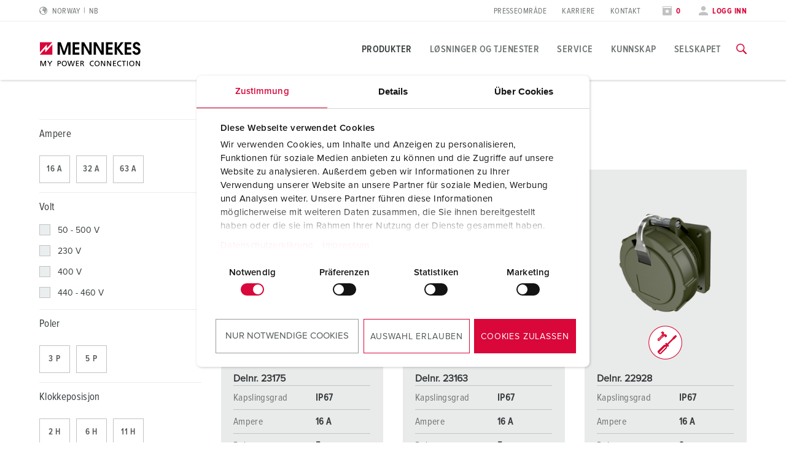

--- FILE ---
content_type: text/html; charset=utf-8
request_url: https://www.mennekes.no/produkter/industrikontakter-og-uttak/bruk/tm-iht-tysk-militaer-standard/kontakter-og-uttak/p-4150003-14/
body_size: 16718
content:
<!DOCTYPE html>
<html lang="nb-NO">
<head>
    <meta charset="utf-8">

<!-- 
	This website is powered by TYPO3 - inspiring people to share!
	TYPO3 is a free open source Content Management Framework initially created by Kasper Skaarhoj and licensed under GNU/GPL.
	TYPO3 is copyright 1998-2026 of Kasper Skaarhoj. Extensions are copyright of their respective owners.
	Information and contribution at https://typo3.org/
-->

<link rel="icon" href="/_assets/7d3b75a84a9fe0323c66a1ea119d5d35/Icons/favicon-mennekes.ico" type="image/vnd.microsoft.icon">
<title>Stikkontakt for påmontering TM</title>
<meta name="generator" content="TYPO3 CMS">
<meta name="viewport" content="width=device-width, initial-scale=1">
<meta name="robots" content="noindex">
<meta property="og:site_name" content="MENNEKES">
<meta property="og:title" content="Stikkontakt for påmontering TM">
<meta name="twitter:card" content="summary">


<noscript><link rel="stylesheet" href="/typo3temp/assets/compressed/noscript-1c9777361736e1b2e787a2a7b04e352b.css?1768897529" media="all"></noscript>
<link rel="stylesheet" href="/typo3temp/assets/compressed/merged-d9fe6372165e3d552fa3fd6874fd81b5-e644e571a4c334831206d7add24bcce7.css?1768897529" media="all">







            <!-- Google Consent Mode -->
            <script data-cookieconsent="ignore">
              window.dataLayer = window.dataLayer || [];
              function gtag() {
                dataLayer.push(arguments)
              }
              gtag("consent", "default", {
                ad_personalization: "denied",
                ad_storage: "denied",
                ad_user_data: "denied",
                analytics_storage: "denied",
                functionality_storage: "denied",
                personalization_storage: "denied",
                security_storage: "granted",
                wait_for_update: 500
              });
              gtag("set", "ads_data_redaction", true);
              gtag("set", "url_passthrough", true);
            </script>

            <!-- End Google Consent Mode-->
             <!-- Google Tag Manager -->
            <script>(function(w,d,s,l,i){w[l]=w[l]||[];w[l].push({'gtm.start':
            new Date().getTime(),event:'gtm.js'});var f=d.getElementsByTagName(s)[0],
            j=d.createElement(s),dl=l!='dataLayer'?'&l='+l:'';j.async=true;j.src=
            'https://www.googletagmanager.com/gtm.js?id='+i+dl;f.parentNode.insertBefore(j,f);
            })(window,document,'script','dataLayer','GTM-5GPBND9');</script>
            <!-- End Google Tag Manager --><script type="module" crossorigin src="/_assets/7d3b75a84a9fe0323c66a1ea119d5d35/build/assets/index-DHNQDL3-.js"></script>
<link rel="modulepreload" crossorigin href="/_assets/7d3b75a84a9fe0323c66a1ea119d5d35/build/assets/vendor-CKCEKATV.js">
<link rel="stylesheet" href="/_assets/7d3b75a84a9fe0323c66a1ea119d5d35/build/assets/index-ChK9i9oN.css">
    <script
        id="Cookiebot"
        src="https://consent.cookiebot.com/uc.js"
        data-cbid="62dd4b00-53e2-421c-bc5c-d196410ef8ac"
        data-blockingmode="auto"
        data-consentmode="2"
        data-default="necessary:true;preferences:false;statistics:false;marketing:false"
        type="text/javascript"
    ></script>
<link rel="canonical" href="https://www.mennekes.no/produkter/industrikontakter-og-uttak/bruk/tm-iht-tysk-militaer-standard/kontakter-og-uttak/p-4150003-14/">

<script type="application/ld+json" id="ext-schema-jsonld">{"@context":"https://schema.org/","@graph":[{"@type":"WebPage"},{"@type":"Organization","address":{"@type":"PostalAddress","addressCountry":"DE","addressLocality":"Kirchhundem","postalCode":"57399","streetAddress":"Aloys-Mennekes-Straße 1"},"contactPoint":{"@type":"ContactPoint","contactType":"customer support","email":"info@MENNEKES.de","telephone":"[+49-2723-41-1]"},"founder":{"@type":"Person","name":"Aloys Mennekes"},"foundingDate":"1935","legalName":"MENNEKES Elektrotechnik GmbH & Co. KG","logo":"https://www.mennekes.no/_assets/7d3b75a84a9fe0323c66a1ea119d5d35/Images/logo-claim.svg","name":"MENNEKES","sameAs":"https://www.youtube.com/user/MENNEKESworldwide","url":"https://www.mennekes.no/produkter/industrikontakter-og-uttak/bruk/tm-iht-tysk-militaer-standard/kontakter-og-uttak/p-4150003-14/"},{"@type":"WebSite","alternateName":"MENNEKES","name":"MENNEKES Elektrotechnik GmbH & Co. KG","url":"https://www.mennekes.no/produkter/industrikontakter-og-uttak/bruk/tm-iht-tysk-militaer-standard/kontakter-og-uttak/p-4150003-14/"}]}</script>
<!-- This site is optimized with the Yoast SEO for TYPO3 plugin - https://yoast.com/typo3-extensions-seo/ -->

</head>
<body id="p31455" class="" data-bookmarks-endpoint="/mennekes.bookmarks" data-theme="industry">






<!-- lib.hasMultipleBus: 0 -->
<!-- lib.hasNoBus: 0 -->
<!-- lib.businessUnitsList: industry -->
<!-- lib.currentActiveBu: industry -->
<!-- lib.isNeutralPage: 0 -->

    



<!--googleoff: index-->
<!--googleoff: snippet-->

    
            

    
    
    <nav class="language-selector" id="language-selector" active-country="NO" active-language="" role="navigation"  aria-label="Språkvalg">
        <div class="container">
            <div class="row">
                <div class="large-12 columns">
                    <span class="headline__design h3">Choose your country</span>
                </div>
            </div>

            <div class="row">
                <div class="large-12 columns">
                    <div class="tabs">
                        <ul class="tab__nav">
                            <li class="tab__nav__item" data-theme="industry">
                                <a class="tab__nav__item__link" id="industry">
                                    Industry
                                </a>
                            </li>
                            <li class="tab__nav__item" data-theme="emobility">
                                <a class="tab__nav__item__link" id="emobility">
                                    Emobility
                                </a>
                            </li>
                            <li class="tab__nav__item" data-theme="automotive">
                                <a class="tab__nav__item__link" id="automotive">
                                    Automotive
                                </a>
                            </li>
                        </ul>

                        <div class="tab__content">
                            <div class="tab__content__item" js-handle="industry" data-theme="industry">
                                <ul class="tab__content__item__list">
                                    
    
    
    
    
            
            <li>
                
                        <a href="https://www.mennekes.at/industry/">Austria</a>
                    
                
                
            </li>
        


    
    
    
    
            
            <li>
                
                        <a href="https://www.mennekes.be/industry/">Belgium</a>
                    
                
                
                    
                        <span>| </span>
                        <a href="https://www.mennekes.be/industry/" class="child">nl</a>
                    
                        <span>| </span>
                        <a href="https://www.mennekes.be/fr/industry/" class="child">fr</a>
                    
                
            </li>
        


    
    
    <li>
        <a href="https://www.mennekes.com/" target="_blank">Canada</a>
    </li>


    
    
    <li>
        <a href="https://www.mennekes.cn/" target="_blank">China</a>
    </li>


    
    
    
    
            
            <li>
                
                        <a href="https://www.mennekes.dk/">Denmark</a>
                    
                
                
            </li>
        


    
    
    
    
            
            <li>
                
                        <a href="https://www.mennekes.fi/">Finland</a>
                    
                
                
            </li>
        


    
    
    
    
            
            <li>
                
                        <a href="https://www.mennekes.fr/industry/">France</a>
                    
                
                
            </li>
        


    
    
    
    
            
            <li>
                
                        <a href="https://www.mennekes.de/industry/">Germany</a>
                    
                
                
            </li>
        


    
    
    
    
            
            <li>
                
                        <a href="https://www.mennekes.co.uk/">Great Britain</a>
                    
                
                
            </li>
        


    
    
    
    
            
            <li>
                
                        <a href="https://www.mennekes.in/">India</a>
                    
                
                
            </li>
        


    
    
    
    
            
            <li>
                
                        <a href="https://www.mennekes.it/industry/">Italy</a>
                    
                
                
            </li>
        


    
    
    <li>
        <a href="https://www.mennekes.com/" target="_blank">Mexico</a>
    </li>


    
    
    
    
            
            <li>
                
                        <a href="https://www.mennekes.nl/industry/">Netherlands</a>
                    
                
                
            </li>
        


    
    
    
    
            
            <li>
                
                        <a href="https://www.mennekes.no/" current-language>Norway</a>
                    
                
                
            </li>
        


    
    
    
    
            
            <li>
                
                        <a href="https://www.mennekes.pt/">Portugal</a>
                    
                
                
            </li>
        


    
    
    
    
    
            
            <li>
                
                        <a href="https://www.mennekes.es/">Spain</a>
                    
                
                
            </li>
        


    
    
    
    
            
            <li>
                
                        <a href="https://www.mennekes.se/">Sweden</a>
                    
                
                
            </li>
        


    
    
    
    
            
            <li>
                
                        <a href="https://www.mennekes.ch/industry/">Switzerland</a>
                    
                
                
                    
                        <span>| </span>
                        <a href="https://www.mennekes.ch/industry/" class="child">de</a>
                    
                        <span>| </span>
                        <a href="https://www.mennekes.ch/fr/industry/" class="child">fr</a>
                    
                        <span>| </span>
                        <a href="https://www.mennekes.ch/it/industry/" class="child">it</a>
                    
                
            </li>
        


    
    
    <li>
        <a href="https://www.mennekes.com/" target="_blank">USA</a>
    </li>




                                </ul>
                            </div>
                            <div class="tab__content__item" js-handle="emobility" data-theme="emobility">
                                <ul class="tab__content__item__list">
                                    
    
    
    
    
            
            <li>
                
                        <a href="https://www.mennekes.be/emobility">Belgium</a>
                    
                
                
                    
                        <span>| </span>
                        <a href="https://www.mennekes.be/emobility" class="child">nl</a>
                    
                        <span>| </span>
                        <a href="https://www.mennekes.be/fr/emobility" class="child">fr</a>
                    
                
            </li>
        


    
    
    
    
            
            <li>
                
                        <a href="https://www.mennekes.fr/emobility">France</a>
                    
                
                
            </li>
        


    
    
    
    
            
            <li>
                
                        <a href="https://www.mennekes.de/emobility">Germany</a>
                    
                
                
            </li>
        


    
    
    
    
            
            <li>
                
                        <a href="https://www.mennekes.it/emobility">Italy</a>
                    
                
                
            </li>
        


    
    
    
    
            
            <li>
                
                        <a href="https://www.mennekes.nl/emobility">Netherlands</a>
                    
                
                
            </li>
        


    
    
    
    
            
            <li>
                
                        <a href="https://www.mennekes.at/emobility">Austria</a>
                    
                
                
            </li>
        


    
    
    
    
            
            <li>
                
                        <a href="https://www.mennekes.ch/emobility">Switzerland</a>
                    
                
                
                    
                        <span>| </span>
                        <a href="https://www.mennekes.ch/emobility/" class="child">de</a>
                    
                        <span>| </span>
                        <a href="https://www.mennekes.ch/fr/emobility/" class="child">fr</a>
                    
                        <span>| </span>
                        <a href="https://www.mennekes.ch/it/emobility/" class="child">it</a>
                    
                
            </li>
        




                                </ul>
                            </div>
                            <div class="tab__content__item" js-handle="automotive" data-theme="automotive">
                                <ul class="tab__content__item__list">
                                    
    
    
    
    
            
            <li>
                
                        <a href="https://www.mennekes.de/automotive">Germany</a>
                    
                
                
            </li>
        


    
    
    
    
            
            <li>
                
                        <a href="https://www.mennekes.ro/">Romania</a>
                    
                
                
                    
                        <span>| </span>
                        <a href="https://www.mennekes.ro/en/" class="child">en</a>
                    
                        <span>| </span>
                        <a href="https://www.mennekes.ro/ro/" class="child">ro</a>
                    
                
            </li>
        




                                </ul>
                            </div>
                        </div>
                    </div>
                </div>
            </div>

            <div class="row">
                <div class="large-12 columns">
                    <a class="language-selector__global-link"
                       href="https://www.mennekes.org/">Global MENNEKES.org (English)
                        <i class="icon-class icon-arrow-right"></i>
                    </a>
                </div>
            </div>
        </div>
    </nav>


        

<div class="website-container">
    
    

    
            

<header class="main-header">
    
        <div class="main-header--meta nav-show--desktop">
            <div class="container">
                <div class="row">
                    <div class="small-2 columns">
                        
                            
    <div class="language-selector__toggle">
        <a href="#" data-toggle="language-selector" aria-label="Endre språk eller region">
            <i class="icon-class icon-world"></i>
            <span>Norway</span>
            <span class="lang-short">nb</span>
        </a>
    </div>


                        
                    </div>

                    
                    <div class="small-3 columns">
                        
                    </div>

                    <div class="small-7 columns flex-align-right">
                        
                            <ul class="meta-navigation"><li><a href="/selskapet/presseomraade/kontaktpersoner-informasjon/" title="Presseområde">Presseområde</a></li><li><a href="/selskapet/karriere/arbeide-hos-mennekes/" title="Karriere">Karriere</a></li><li><a href="/kontakt/" title="Kontakt">Kontakt</a></li></ul>
                        

                        
                            <ul class="meta-navigation-profile">

                            
                                <li>
                                    <a aria-label="Åpne overvåkningsliste" class="colored" href="/overvaakningsliste/">
                                        <i class="icon-class icon-star"></i>
                                        
                                                <span data-watchlist-counter data-watchlist-default-name="Min liste">0</span>
                                            
                                    </a>
                                </li>
                            

                            
                                <li>
                                    <a href="#" class="colored" data-accounttoggle="">
                                        <i class="icon-class icon-user"></i>

                                        
                                                <span>
                                                Logg Inn
                                                </span>
                                            

                                    </a>
                                </li>
                            
                        </ul>
                        
                    </div>
                </div>
            </div>
        </div>
    

    <div class="main-header--inner">
        <div class="container">
            <div class="row">

                <div class="small-10 xlarge-2 columns ">
                    <a href="/"><img class="logo" src="/_assets/7d3b75a84a9fe0323c66a1ea119d5d35/Images/logo.svg?1768833012" alt="MENNEKES" /><img class="logo-claim" src="/_assets/7d3b75a84a9fe0323c66a1ea119d5d35/Images/logo-claim.svg?1768833012" alt="MENNEKES" /></a>
                </div>

                <div class="xlarge-10 columns nav-show--desktop">
                    
                            

<div class="main-navigation ">
    
            
            <nav class="main-navigation-item" id="nav-global">
                <ul class="main-navigation__level-1">
                    
                        
                            
    <li>
        

        
                <a href="#" title="Produkter" class="active ">
                    Produkter
                </a>
            

        
            
    <div class="main-navigation__sub-container">
        <div class="main-navigation__inner-container container">
            <div class="container">
                <div class="row">
                    <div class="small-12 columns">
                        <a class="icon-class icon-close" arial-label="Lukk navigasjon" data-close-main-navigation></a>
                    </div>
                </div>
                <div class="row">
                    <div class="small-4 columns">
                        
                        

                        
                        
    
        
                
                
                    
                
                    
                
            
    
        
                
                
                    
    <ul class="main-navigation__level-2">
        <li>
            Høydepunkter
            
            
            
                <ul class="main-navigation__level-3">
                    
                        <li>
                            <a href="/produkter/hoeydepunkter/duo-vegguttak/" title="DUOi-vegguttak">
                                DUOi-vegguttak
                            </a>
                            
                        </li>
                    
                        <li>
                            <a href="/produkter/hoeydepunkter/powertop-xtra/" title="PowerTOP® Xtra">
                                PowerTOP® Xtra
                            </a>
                            
                        </li>
                    
                        <li>
                            <a href="/produkter/hoeydepunkter/plugger-og-skjoetekontakter-med-beskyttet-gjennomfoering/" title="Plugger og skjøtekontakter med beskyttet gjennomføring">
                                Plugger og skjøtekontakter med beskyttet gjennomføring
                            </a>
                            
                        </li>
                    
                        <li>
                            <a href="/produkter/hoeydepunkter/amaxx/" title="AMAXX">
                                AMAXX
                            </a>
                            
                        </li>
                    
                        <li>
                            <a href="/produkter/hoeydepunkter/x-contact/" title="X-CONTACT">
                                X-CONTACT
                            </a>
                            
                        </li>
                    
                </ul>
            
        </li>
    </ul>

                
            
    

                    </div>

                    <div class="small-4 columns">
                        
                        
                        
                        
    
        
                
                
                    
                        
    <ul class="main-navigation__level-2">
        <li>
            Produkt
            
            
            
                <ul class="main-navigation__level-3">
                    
                        <li>
                            <a href="/produkter/industrikontakter-og-uttak/produkt/stikkontakter/" title="Stikkontakter">
                                Stikkontakter
                            </a>
                            
                                <ul class="main-navigation__level-4">
                                    
                                        <li>
                                            <a href="/produkter/industrikontakter-og-uttak/produkt/stikkontakter/veggkontakter/" title="Veggkontakter">
                                                Veggkontakter
                                            </a>
                                        </li>
                                    
                                        <li>
                                            <a href="/produkter/industrikontakter-og-uttak/produkt/stikkontakter/doble-stikkontakter/" title="Doble stikkontakter">
                                                Doble stikkontakter
                                            </a>
                                        </li>
                                    
                                        <li>
                                            <a href="/produkter/industrikontakter-og-uttak/produkt/stikkontakter/forriglede-veggmonterte-stikkontakter/" title="Forriglede veggmonterte stikkontakter">
                                                Forriglede veggmonterte stikkontakter
                                            </a>
                                        </li>
                                    
                                        <li>
                                            <a href="/produkter/industrikontakter-og-uttak/produkt/stikkontakter/stikkontakter-for-paamontering/" title="Stikkontakter for påmontering">
                                                Stikkontakter for påmontering
                                            </a>
                                        </li>
                                    
                                        <li>
                                            <a href="/produkter/industrikontakter-og-uttak/produkt/stikkontakter/forriglede-panelmonterte-stikkontakter/" title="Forriglede panelmonterte stikkontakter">
                                                Forriglede panelmonterte stikkontakter
                                            </a>
                                        </li>
                                    
                                        <li>
                                            <a href="/produkter/industrikontakter-og-uttak/produkt/stikkontakter/cepex-stikkontakter/" title="Cepex-stikkontakter">
                                                Cepex-stikkontakter
                                            </a>
                                        </li>
                                    
                                </ul>
                            
                        </li>
                    
                        <li>
                            <a href="/produkter/industrikontakter-og-uttak/produkt/plugger/" title="Plugger">
                                Plugger
                            </a>
                            
                                <ul class="main-navigation__level-4">
                                    
                                        <li>
                                            <a href="/produkter/industrikontakter-og-uttak/produkt/plugger/standardplugger/" title="Standardplugger">
                                                Standardplugger
                                            </a>
                                        </li>
                                    
                                        <li>
                                            <a href="/produkter/industrikontakter-og-uttak/produkt/plugger/inntak/" title="Inntak">
                                                Inntak
                                            </a>
                                        </li>
                                    
                                        <li>
                                            <a href="/produkter/industrikontakter-og-uttak/produkt/plugger/fasevendere/" title="Fasevendere">
                                                Fasevendere
                                            </a>
                                        </li>
                                    
                                        <li>
                                            <a href="/produkter/industrikontakter-og-uttak/produkt/plugger/fasevendere-som-apparatinntak/" title="Fasevendere som apparatinntak">
                                                Fasevendere som apparatinntak
                                            </a>
                                        </li>
                                    
                                        <li>
                                            <a href="/produkter/industrikontakter-og-uttak/produkt/plugger/testplugger/" title="Testplugger">
                                                Testplugger
                                            </a>
                                        </li>
                                    
                                </ul>
                            
                        </li>
                    
                        <li>
                            <a href="/produkter/industrikontakter-og-uttak/produkt/skjoetekontakter/" title="Skjøtekontakter">
                                Skjøtekontakter
                            </a>
                            
                        </li>
                    
                        <li>
                            <a href="/produkter/industrikontakter-og-uttak/produkt/kombinasjoner/" title="Kombinasjoner">
                                Kombinasjoner
                            </a>
                            
                                <ul class="main-navigation__level-4">
                                    
                                        <li>
                                            <a href="/produkter/industrikontakter-og-uttak/produkt/kombinasjoner/veggmontering-og-utenpaaliggende-montering/" title="Veggmontering og utenpåliggende montering">
                                                Veggmontering og utenpåliggende montering
                                            </a>
                                        </li>
                                    
                                        <li>
                                            <a href="/produkter/industrikontakter-og-uttak/produkt/kombinasjoner/kan-henges-av/" title="Kan henges av">
                                                Kan henges av
                                            </a>
                                        </li>
                                    
                                        <li>
                                            <a href="/produkter/industrikontakter-og-uttak/produkt/kombinasjoner/mobil/" title="Mobil">
                                                Mobil
                                            </a>
                                        </li>
                                    
                                        <li>
                                            <a href="/produkter/industrikontakter-og-uttak/produkt/kombinasjoner/stikkontaktlist/" title="Stikkontaktlist">
                                                Stikkontaktlist
                                            </a>
                                        </li>
                                    
                                </ul>
                            
                        </li>
                    
                        <li>
                            <a href="/produkter/industrikontakter-og-uttak/produkt/internasjonale-standarder-for-stikkforbindelser/" title="Internasjonale standarder for stikkforbindelser">
                                Internasjonale standarder for stikkforbindelser
                            </a>
                            
                                <ul class="main-navigation__level-4">
                                    
                                        <li>
                                            <a href="/produkter/industrikontakter-og-uttak/produkt/internasjonale-standarder-for-stikkforbindelser/schukor/" title="SCHUKO®">
                                                SCHUKO®
                                            </a>
                                        </li>
                                    
                                        <li>
                                            <a href="/produkter/industrikontakter-og-uttak/produkt/internasjonale-standarder-for-stikkforbindelser/internasjonale-standarder/" title="Internasjonale standarder">
                                                Internasjonale standarder
                                            </a>
                                        </li>
                                    
                                </ul>
                            
                        </li>
                    
                        <li>
                            <a href="/produkter/industrikontakter-og-uttak/produkt/data-/nettverksteknikk/" title="Data-/nettverksteknikk">
                                Data-/nettverksteknikk
                            </a>
                            
                                <ul class="main-navigation__level-4">
                                    
                                        <li>
                                            <a href="/produkter/industrikontakter-og-uttak/produkt/data-/nettverksteknikk/cepex-nettverksuttak/" title="Cepex-nettverksuttak">
                                                Cepex-nettverksuttak
                                            </a>
                                        </li>
                                    
                                        <li>
                                            <a href="/produkter/industrikontakter-og-uttak/produkt/data-/nettverksteknikk/kontaktkombinasjoner/" title="Kontaktkombinasjoner">
                                                Kontaktkombinasjoner
                                            </a>
                                        </li>
                                    
                                </ul>
                            
                        </li>
                    
                        <li>
                            <a href="/produkter/industrikontakter-og-uttak/produkt/produkter-med-utvidede-utfoerelser-og-tilleggsprodukter/" title="Produkter med utvidede utførelser og tilleggsprodukter">
                                Produkter med utvidede utførelser og tilleggsprodukter
                            </a>
                            
                                <ul class="main-navigation__level-4">
                                    
                                        <li>
                                            <a href="/produkter/industrikontakter-og-uttak/produkt/produkter-med-utvidede-utfoerelser-og-tilleggsprodukter/7-polet/" title="7-polet">
                                                7-polet
                                            </a>
                                        </li>
                                    
                                        <li>
                                            <a href="/produkter/industrikontakter-og-uttak/produkt/produkter-med-utvidede-utfoerelser-og-tilleggsprodukter/600-v-690-v/" title="600 V–690 V">
                                                600 V–690 V
                                            </a>
                                        </li>
                                    
                                        <li>
                                            <a href="/produkter/industrikontakter-og-uttak/produkt/produkter-med-utvidede-utfoerelser-og-tilleggsprodukter/spesiell-klokkeposisjon-1-h/" title="Spesiell klokkeposisjon 1 h">
                                                Spesiell klokkeposisjon 1 h
                                            </a>
                                        </li>
                                    
                                        <li>
                                            <a href="/produkter/industrikontakter-og-uttak/produkt/produkter-med-utvidede-utfoerelser-og-tilleggsprodukter/ekstra-lav-spenning/" title="Ekstra lav spenning">
                                                Ekstra lav spenning
                                            </a>
                                        </li>
                                    
                                        <li>
                                            <a href="/produkter/industrikontakter-og-uttak/produkt/produkter-med-utvidede-utfoerelser-og-tilleggsprodukter/etter-skilletransformator-12-h/" title="Etter skilletransformator, 12 h">
                                                Etter skilletransformator, 12 h
                                            </a>
                                        </li>
                                    
                                        <li>
                                            <a href="/produkter/industrikontakter-og-uttak/produkt/produkter-med-utvidede-utfoerelser-og-tilleggsprodukter/likestroem/" title="Likestrøm">
                                                Likestrøm
                                            </a>
                                        </li>
                                    
                                        <li>
                                            <a href="/produkter/industrikontakter-og-uttak/produkt/produkter-med-utvidede-utfoerelser-og-tilleggsprodukter/160-a-600-a/" title="160 A–600 A">
                                                160 A–600 A
                                            </a>
                                        </li>
                                    
                                </ul>
                            
                        </li>
                    
                        <li>
                            <a href="/produkter/industrikontakter-og-uttak/produkt/tilbehoer/" title="Tilbehør">
                                Tilbehør
                            </a>
                            
                                <ul class="main-navigation__level-4">
                                    
                                        <li>
                                            <a href="/produkter/industrikontakter-og-uttak/produkt/tilbehoer/tomhus-av-metall/" title="Tomhus av metall">
                                                Tomhus av metall
                                            </a>
                                        </li>
                                    
                                        <li>
                                            <a href="/produkter/industrikontakter-og-uttak/produkt/tilbehoer/hengslet-vindu/" title="Hengslet vindu">
                                                Hengslet vindu
                                            </a>
                                        </li>
                                    
                                        <li>
                                            <a href="/produkter/industrikontakter-og-uttak/produkt/tilbehoer/tilbehoer-kombinasjoner/" title="Tilbehør kombinasjoner">
                                                Tilbehør kombinasjoner
                                            </a>
                                        </li>
                                    
                                        <li>
                                            <a href="/produkter/industrikontakter-og-uttak/produkt/tilbehoer/annet-tilbehoer/" title="Annet tilbehør">
                                                Annet tilbehør
                                            </a>
                                        </li>
                                    
                                </ul>
                            
                        </li>
                    
                </ul>
            
        </li>
    </ul>

                    
                
                    
                
            
    
        
                
                
            
    

                    </div>

                    <div class="small-4 columns">
                        
                        
                        
                        
    
        
                
                
                    
                
                    
                        
    <ul class="main-navigation__level-2">
        <li>
            Bruk
            
            
            
                <ul class="main-navigation__level-3">
                    
                        <li>
                            <a href="/produkter/industrikontakter-og-uttak/bruk/naeringsmiddelindustrien/" title="Næringsmiddelindustrien">
                                Næringsmiddelindustrien
                            </a>
                            
                                <ul class="main-navigation__level-4">
                                    
                                        <li>
                                            <a href="/produkter/industrikontakter-og-uttak/bruk/naeringsmiddelindustrien/kontakter-og-uttak/" title="Kontakter og uttak">
                                                Kontakter og uttak
                                            </a>
                                        </li>
                                    
                                </ul>
                            
                        </li>
                    
                        <li>
                            <a href="/produkter/industrikontakter-og-uttak/bruk/vindkraft/" title="Vindkraft">
                                Vindkraft
                            </a>
                            
                                <ul class="main-navigation__level-4">
                                    
                                        <li>
                                            <a href="/produkter/industrikontakter-og-uttak/bruk/vindkraft/kontakter-og-uttak/" title="Kontakter og uttak">
                                                Kontakter og uttak
                                            </a>
                                        </li>
                                    
                                        <li>
                                            <a href="/produkter/industrikontakter-og-uttak/bruk/vindkraft/kontaktkombinasjoner/" title="Kontaktkombinasjoner">
                                                Kontaktkombinasjoner
                                            </a>
                                        </li>
                                    
                                        <li>
                                            <a href="/produkter/industrikontakter-og-uttak/bruk/vindkraft/tilbehoer/" title="Tilbehør">
                                                Tilbehør
                                            </a>
                                        </li>
                                    
                                </ul>
                            
                        </li>
                    
                        <li>
                            <a href="/produkter/industrikontakter-og-uttak/bruk/bilindustrien/" title="Bilindustrien">
                                Bilindustrien
                            </a>
                            
                                <ul class="main-navigation__level-4">
                                    
                                        <li>
                                            <a href="/produkter/industrikontakter-og-uttak/bruk/bilindustrien/kontakter-og-uttak/" title="Kontakter og uttak">
                                                Kontakter og uttak
                                            </a>
                                        </li>
                                    
                                        <li>
                                            <a href="/produkter/industrikontakter-og-uttak/bruk/bilindustrien/kontaktkombinasjoner/" title="Kontaktkombinasjoner">
                                                Kontaktkombinasjoner
                                            </a>
                                        </li>
                                    
                                </ul>
                            
                        </li>
                    
                        <li>
                            <a href="/produkter/industrikontakter-og-uttak/bruk/logistikksentre/" title="Logistikksentre">
                                Logistikksentre
                            </a>
                            
                                <ul class="main-navigation__level-4">
                                    
                                        <li>
                                            <a href="/produkter/industrikontakter-og-uttak/bruk/logistikksentre/kontakter-og-uttak/" title="Kontakter og uttak">
                                                Kontakter og uttak
                                            </a>
                                        </li>
                                    
                                        <li>
                                            <a href="/produkter/industrikontakter-og-uttak/bruk/logistikksentre/kontaktkombinasjoner/" title="Kontaktkombinasjoner">
                                                Kontaktkombinasjoner
                                            </a>
                                        </li>
                                    
                                </ul>
                            
                        </li>
                    
                        <li>
                            <a href="/produkter/industrikontakter-og-uttak/bruk/datasentre/" title="Datasentre">
                                Datasentre
                            </a>
                            
                                <ul class="main-navigation__level-4">
                                    
                                        <li>
                                            <a href="/produkter/industrikontakter-og-uttak/bruk/datasentre/kontakter-og-uttak/" title="Kontakter og uttak">
                                                Kontakter og uttak
                                            </a>
                                        </li>
                                    
                                        <li>
                                            <a href="/produkter/industrikontakter-og-uttak/bruk/datasentre/kontaktkombinasjoner/" title="Kontaktkombinasjoner">
                                                Kontaktkombinasjoner
                                            </a>
                                        </li>
                                    
                                </ul>
                            
                        </li>
                    
                        <li>
                            <a href="/produkter/industrikontakter-og-uttak/bruk/brannvern-og-beredskap/" title="Brannvern og beredskap">
                                Brannvern og beredskap
                            </a>
                            
                                <ul class="main-navigation__level-4">
                                    
                                        <li>
                                            <a href="/produkter/industrikontakter-og-uttak/bruk/brannvern-og-beredskap/kontakter-og-uttak/" title="Kontakter og uttak">
                                                Kontakter og uttak
                                            </a>
                                        </li>
                                    
                                        <li>
                                            <a href="/produkter/industrikontakter-og-uttak/bruk/brannvern-og-beredskap/kontaktkombinasjoner/" title="Kontaktkombinasjoner">
                                                Kontaktkombinasjoner
                                            </a>
                                        </li>
                                    
                                </ul>
                            
                        </li>
                    
                        <li>
                            <a href="/produkter/industrikontakter-og-uttak/bruk/for-kjoelecontainere/" title="For kjølecontainere">
                                For kjølecontainere
                            </a>
                            
                                <ul class="main-navigation__level-4">
                                    
                                        <li>
                                            <a href="/produkter/industrikontakter-og-uttak/bruk/for-kjoelecontainere/kontakter-og-uttak/" title="Kontakter og uttak">
                                                Kontakter og uttak
                                            </a>
                                        </li>
                                    
                                </ul>
                            
                        </li>
                    
                        <li>
                            <a href="/produkter/industrikontakter-og-uttak/bruk/camping/" title="Camping">
                                Camping
                            </a>
                            
                                <ul class="main-navigation__level-4">
                                    
                                        <li>
                                            <a href="/produkter/industrikontakter-og-uttak/bruk/camping/kontakter-og-uttak/" title="Kontakter og uttak">
                                                Kontakter og uttak
                                            </a>
                                        </li>
                                    
                                        <li>
                                            <a href="/produkter/industrikontakter-og-uttak/bruk/camping/kontaktkombinasjoner/" title="Kontaktkombinasjoner">
                                                Kontaktkombinasjoner
                                            </a>
                                        </li>
                                    
                                </ul>
                            
                        </li>
                    
                        <li>
                            <a href="/produkter/industrikontakter-og-uttak/bruk/tm-iht-tysk-militaer-standard/" title="TM iht. tysk militær standard">
                                TM iht. tysk militær standard
                            </a>
                            
                                <ul class="main-navigation__level-4">
                                    
                                        <li>
                                            <a href="/produkter/industrikontakter-og-uttak/bruk/tm-iht-tysk-militaer-standard/kontakter-og-uttak/" title="Kontakter og uttak">
                                                Kontakter og uttak
                                            </a>
                                        </li>
                                    
                                </ul>
                            
                        </li>
                    
                        <li>
                            <a href="/produkter/industrikontakter-og-uttak/bruk/arrangementsteknikk/" title="Arrangementsteknikk">
                                Arrangementsteknikk
                            </a>
                            
                                <ul class="main-navigation__level-4">
                                    
                                        <li>
                                            <a href="/produkter/industrikontakter-og-uttak/bruk/arrangementsteknikk/kontakter-og-uttak/" title="Kontakter og uttak">
                                                Kontakter og uttak
                                            </a>
                                        </li>
                                    
                                </ul>
                            
                        </li>
                    
                </ul>
            
        </li>
    </ul>

                    
                
            
    
        
                
                
            
    

                    </div>
                </div>
            </div>
        </div>
    </div>

        
    </li>

                        
                            
    <li>
        

        
                <a href="#" title="Løsninger og tjenester" class=" ">
                    Løsninger og tjenester
                </a>
            

        
            
    <div class="main-navigation__sub-container">
        <div class="main-navigation__inner-container container">
            <div class="container">
                <div class="row">
                    <div class="small-12 columns">
                        <a class="icon-class icon-close" arial-label="Lukk navigasjon" data-close-main-navigation></a>
                    </div>
                </div>
                <div class="row">
                    <div class="small-4 columns">
                        
                        

                        
                        
    
        
                
                
                    
    <ul class="main-navigation__level-2">
        <li>
            Løsninger for spesielle bruksområder
            
            
            
                <ul class="main-navigation__level-3">
                    
                        <li>
                            <a href="/loesninger-tjenester/spesielle-bruksomraader/logistikksentre/" title="Logistikksentre">
                                Logistikksentre
                            </a>
                            
                        </li>
                    
                        <li>
                            <a href="/loesninger-tjenester/spesielle-bruksomraader/naeringsmiddelindustrien/" title="Næringsmiddelindustrien">
                                Næringsmiddelindustrien
                            </a>
                            
                        </li>
                    
                        <li>
                            <a href="/loesninger-tjenester/spesielle-bruksomraader/bilindustrien/" title="Bilindustrien">
                                Bilindustrien
                            </a>
                            
                        </li>
                    
                        <li>
                            <a href="/loesninger-tjenester/spesielle-bruksomraader/vindenergi/" title="Vindenergi">
                                Vindenergi
                            </a>
                            
                        </li>
                    
                        <li>
                            <a href="/loesninger-tjenester/spesielle-bruksomraader/datasentre/" title="Datasentre">
                                Datasentre
                            </a>
                            
                        </li>
                    
                        <li>
                            <a href="/loesninger-tjenester/spesielle-bruksomraader/gruvedrift/" title="Gruvedrift">
                                Gruvedrift
                            </a>
                            
                        </li>
                    
                        <li>
                            <a href="/loesninger-tjenester/spesielle-bruksomraader/jernbane-og-trafikk/" title="Jernbane og trafikk">
                                Jernbane og trafikk
                            </a>
                            
                        </li>
                    
                        <li>
                            <a href="/loesninger-tjenester/spesielle-bruksomraader/verft/" title="Verft">
                                Verft
                            </a>
                            
                        </li>
                    
                        <li>
                            <a href="/loesninger-tjenester/spesielle-bruksomraader/messer-utstillinger/" title="Messer og utstillinger">
                                Messer og utstillinger
                            </a>
                            
                        </li>
                    
                        <li>
                            <a href="/loesninger-tjenester/spesielle-bruksomraader/industriell-bruk/" title="Industriell bruk">
                                Industriell bruk
                            </a>
                            
                        </li>
                    
                </ul>
            
        </li>
    </ul>

                
            
    
        
                
                
            
    

                    </div>

                    <div class="small-4 columns">
                        
                        
                        
                        
    
        
                
                
            
    
        
                
                
                    
    <ul class="main-navigation__level-2">
        <li>
            Nyskapende
            
            
            
                <ul class="main-navigation__level-3">
                    
                        <li>
                            <a href="/loesninger-tjenester/nyskapende/referanser/" title="Referanser">
                                Referanser
                            </a>
                            
                        </li>
                    
                </ul>
            
        </li>
    </ul>

                
            
    

                    </div>

                    <div class="small-4 columns">
                        
                        
                        
                        
    
        
                
                
            
    
        
                
                
            
    

                    </div>
                </div>
            </div>
        </div>
    </div>

        
    </li>

                        
                            
    <li>
        

        
                <a href="#" title="Service" class=" ">
                    Service
                </a>
            

        
            
    <div class="main-navigation__sub-container">
        <div class="main-navigation__inner-container container">
            <div class="container">
                <div class="row">
                    <div class="small-12 columns">
                        <a class="icon-class icon-close" arial-label="Lukk navigasjon" data-close-main-navigation></a>
                    </div>
                </div>
                <div class="row">
                    <div class="small-4 columns">
                        
                        

                        
                        
    
        
                
                
                    
    <ul class="main-navigation__level-2">
        <li>
            Planlegging og anskaffelse
            
            
            
                <ul class="main-navigation__level-3">
                    
                        <li>
                            <a href="/service/planlegging-anskaffelse/kataloger-brosjyrer/" title="Kataloger og brosjyrer">
                                Kataloger og brosjyrer
                            </a>
                            
                        </li>
                    
                        <li>
                            <a href="/service/planlegging-anskaffelse/mennekes-prisliste/" title="MENNEKES prisliste">
                                MENNEKES prisliste
                            </a>
                            
                        </li>
                    
                        <li>
                            <a href="/service/planlegging-anskaffelse/cmrt-emrt/" title="CMRT &amp; EMRT">
                                CMRT &amp; EMRT
                            </a>
                            
                        </li>
                    
                        <li>
                            <a href="/service/planlegging-anskaffelse/reach/" title="REACh">
                                REACh
                            </a>
                            
                        </li>
                    
                        <li>
                            <a href="/service/planlegging-anskaffelse/rohs/" title="RoHS">
                                RoHS
                            </a>
                            
                        </li>
                    
                </ul>
            
        </li>
    </ul>

                
            
    
        
                
                
            
    
        
                
                
            
    

                    </div>

                    <div class="small-4 columns">
                        
                        
                        
                        
    
        
                
                
            
    
        
                
                
                    
    <ul class="main-navigation__level-2">
        <li>
            Kontaktpersoner
            
            
            
                <ul class="main-navigation__level-3">
                    
                        <li>
                            <a href="/service/kontaktpersoner/kontaktperson-paa-stedet/" title="Kontaktperson på stedet">
                                Kontaktperson på stedet
                            </a>
                            
                        </li>
                    
                        <li>
                            <a href="/service/kontaktpersoner/internasjonale/" title="Internasjonale kontaktpersoner">
                                Internasjonale kontaktpersoner
                            </a>
                            
                        </li>
                    
                </ul>
            
        </li>
    </ul>

                
            
    
        
                
                
            
    

                    </div>

                    <div class="small-4 columns">
                        
                        
                        
                        
    
        
                
                
            
    
        
                
                
            
    
        
                
                
                    
    <ul class="main-navigation__level-2">
        <li>
            Spørsmål og svar
            
            
                <div class="detail">
                    
                    
                        


<section id="c31062" class="frame frame-default frame-type-navigation_teaser frame-layout-0     "><div class="teaser"><p>Alt du trenger å vite om våre løsninger! MENNEKES har svar på alle spørsmål.</p><a class="btn is-secondary" href="/service/spoersmaal-svar/"><span class="btn-text">Til vanlige spørsmål</span></a></div></section>


                    
                </div>
            
            
        </li>
    </ul>

                
            
    

                    </div>
                </div>
            </div>
        </div>
    </div>

        
    </li>

                        
                            
    <li>
        

        
                <a href="#" title="Kunnskap" class=" ">
                    Kunnskap
                </a>
            

        
            
    <div class="main-navigation__sub-container">
        <div class="main-navigation__inner-container container">
            <div class="container">
                <div class="row">
                    <div class="small-12 columns">
                        <a class="icon-class icon-close" arial-label="Lukk navigasjon" data-close-main-navigation></a>
                    </div>
                </div>
                <div class="row">
                    <div class="small-4 columns">
                        
                        

                        
                        
    
        
                
                
                    
    <ul class="main-navigation__level-2">
        <li>
            Kunnskap for proffe elektrikere
            
            
            
                <ul class="main-navigation__level-3">
                    
                        <li>
                            <a href="/kunnskap/for-proffe-elektrikere/standarder-og-reguleringe/" title="Standarder og reguleringe">
                                Standarder og reguleringe
                            </a>
                            
                        </li>
                    
                </ul>
            
        </li>
    </ul>

                
            
    
        
                
                
            
    
        
                
                
            
    

                    </div>

                    <div class="small-4 columns">
                        
                        
                        
                        
    
        
                
                
            
    
        
                
                
                    
    <ul class="main-navigation__level-2">
        <li>
            Kunnskap om MENNEKES produktløsninger
            
            
            
                <ul class="main-navigation__level-3">
                    
                        <li>
                            <a href="/kunnskap/om-produkter/" title="Kunnskap om produkter">
                                Kunnskap om produkter
                            </a>
                            
                        </li>
                    
                </ul>
            
        </li>
    </ul>

                
            
    
        
                
                
            
    

                    </div>

                    <div class="small-4 columns">
                        
                        
                        
                        
    
        
                
                
            
    
        
                
                
            
    
        
                
                
                    
    <ul class="main-navigation__level-2">
        <li>
            Kurs og fabrikkbesøk
            
            
            
                <ul class="main-navigation__level-3">
                    
                        <li>
                            <a href="/kunnskap/kurs-fabrikkbesoek/training/" title="Training">
                                Training
                            </a>
                            
                        </li>
                    
                </ul>
            
        </li>
    </ul>

                
            
    

                    </div>
                </div>
            </div>
        </div>
    </div>

        
    </li>

                        
                            
    <li>
        

        
                <a href="#" title="Selskapet" class=" ">
                    Selskapet
                </a>
            

        
            
    <div class="main-navigation__sub-container">
        <div class="main-navigation__inner-container container">
            <div class="container">
                <div class="row">
                    <div class="small-12 columns">
                        <a class="icon-class icon-close" arial-label="Lukk navigasjon" data-close-main-navigation></a>
                    </div>
                </div>
                <div class="row">
                    <div class="small-4 columns">
                        
                        

                        
                        
    
        
                
                
                    
    <ul class="main-navigation__level-2">
        <li>
            Om oss
            
            
            
                <ul class="main-navigation__level-3">
                    
                        <li>
                            <a href="/selskapet/om-oss/vi-er-mennekes/" title="Vi er MENNEKES">
                                Vi er MENNEKES
                            </a>
                            
                        </li>
                    
                        <li>
                            <a href="/selskapet/om-oss/mennekes-automotive/" title="MENNEKES Automotive">
                                MENNEKES Automotive
                            </a>
                            
                        </li>
                    
                        <li>
                            <a href="/selskapet/om-oss/baerekraft/" title="Bærekraft">
                                Bærekraft
                            </a>
                            
                        </li>
                    
                        <li>
                            <a href="/selskapet/om-oss/compliance/" title="Compliance">
                                Compliance
                            </a>
                            
                        </li>
                    
                        <li>
                            <a href="/selskapet/om-oss/kvalitet-ansvar/" title="Kvalitet og ansvar">
                                Kvalitet og ansvar
                            </a>
                            
                        </li>
                    
                        <li>
                            <a href="/selskapet/om-oss/steder/" title="Steder">
                                Steder
                            </a>
                            
                        </li>
                    
                </ul>
            
        </li>
    </ul>

                
            
    
        
                
                
            
    
        
                
                
            
    
        
                
                
            
    

                    </div>

                    <div class="small-4 columns">
                        
                        
                        
                        
    
        
                
                
            
    
        
                
                
                    
    <ul class="main-navigation__level-2">
        <li>
            Presseområde
            
            
            
                <ul class="main-navigation__level-3">
                    
                        <li>
                            <a href="/selskapet/presseomraade/kontaktpersoner-informasjon/" title="Kontaktpersoner og informasjon">
                                Kontaktpersoner og informasjon
                            </a>
                            
                        </li>
                    
                </ul>
            
        </li>
    </ul>

                
            
    
        
                
                
                    
    <ul class="main-navigation__level-2">
        <li>
            Karriere
            
            
            
                <ul class="main-navigation__level-3">
                    
                        <li>
                            <a href="/selskapet/karriere/arbeide-hos-mennekes/" title="Arbeide hos MENNEKES">
                                Arbeide hos MENNEKES
                            </a>
                            
                        </li>
                    
                </ul>
            
        </li>
    </ul>

                
            
    
        
                
                
            
    

                    </div>

                    <div class="small-4 columns">
                        
                        
                        
                        
    
        
                
                
            
    
        
                
                
            
    
        
                
                
            
    
        
                
                
                    
    <ul class="main-navigation__level-2">
        <li>
            Messer og datoer
            
            
            
                <ul class="main-navigation__level-3">
                    
                        <li>
                            <a href="/selskapet/messer-datoer/datoer/" title="Datoer">
                                Datoer
                            </a>
                            
                        </li>
                    
                </ul>
            
        </li>
    </ul>

                
            
    

                    </div>
                </div>
            </div>
        </div>
    </div>

        
    </li>

                        
                    
                    
                    

                    
                    

                    
                </ul>
            </nav>
        

    

    

    
        <nav class="main-navigation-item" id="nav-search">
            <ul>
                <li class="search__toggle" data-toggle="search">
                    <a href="#" aria-label="Slå på/av søkefunksjonen"><i class="icon-class icon-search"></i></a>
                </li>
            </ul>
        </nav>
    
    

</div>











                        
                </div>

                <div class="small-2 columns align-right navigation-mobile nav-show--mobile">
                    <a href="#" class="navigation-mobile__toggle">
                        <div class="navigation-mobile__toggle--inner">
                            <span></span>
                        </div>
                    </a>
                </div>
            </div>
        </div>
    </div>

    
    

    <div class="container no-padding navigation-mobile nav-show--mobile">
        <ul class="tabs" data-tabs id="tabs-navigation-mobile">
            <li class="tabs__title is--active">
                <a class="icon-class icon-menu" data-tabs-target="panel1" href="#panel1">
                    Meny
                </a>
            </li>
            
                <li class="tabs__title">
                    <a class="icon-class icon-search" data-tabs-target="panel2" href="#panel2">
                        Søk
                    </a>
                </li>
            
            
                <li class="tabs__title">
                    <a class="icon-class icon-star" data-tabs-target="panel3" href="#panel3">
                        
                                Liste (<span data-watchlist-counter>0</span>)
                            
                    </a>
                </li>
            
            
                <li class="tabs__title">
                    <a class="icon-class icon-profil" data-tabs-target="panel4" href="#panel4" data-accountToggle>
                        
                                Logg Inn
                            
                    </a>
                </li>
            
            
                <li class="tabs__title">
                    <a class="icon-class icon-world" data-tabs-target="panel5" href="#panel5">
                        Global
                    </a>
                </li>
            
        </ul>
    </div>

    <div class="container no-padding navigation-mobile nav-show--mobile">
        <div class="tabs__content" data-tabs-content="tabs-navigation-mobile">
            <div class="tabs__content__container is--active" id="panel1">
                

<div class="main-navigation-mobile-container">
    
            
            <nav class="main-navigation-mobile " id="nav-mobile-global">
                <ul class="main-navigation-mobile__level-1">
                    
                        
                            
    
            
                
                
                
                    
                            
                            
                                    
                                    
                                        
    <li>
        
                
                        <a href="/produkter/industrikontakter-og-uttak/produkt/" title="Produkt">
                            Produkt
                        </a>
                    
            

        
            <ul class="main-navigation-mobile__level-3">
                
                    <li>
                        
                                <a href="/produkter/industrikontakter-og-uttak/produkt/stikkontakter/"
                                   title="Stikkontakter">
                                    Stikkontakter
                                </a>
                            
                        
                            <ul class="main-navigation-mobile__level-4">
                                
                                    <li>
                                        
                                                <a href="/produkter/industrikontakter-og-uttak/produkt/stikkontakter/veggkontakter/" title="Veggkontakter">
                                                    Veggkontakter
                                                </a>
                                            
                                    </li>
                                
                                    <li>
                                        
                                                <a href="/produkter/industrikontakter-og-uttak/produkt/stikkontakter/doble-stikkontakter/" title="Doble stikkontakter">
                                                    Doble stikkontakter
                                                </a>
                                            
                                    </li>
                                
                                    <li>
                                        
                                                <a href="/produkter/industrikontakter-og-uttak/produkt/stikkontakter/forriglede-veggmonterte-stikkontakter/" title="Forriglede veggmonterte stikkontakter">
                                                    Forriglede veggmonterte stikkontakter
                                                </a>
                                            
                                    </li>
                                
                                    <li>
                                        
                                                <a href="/produkter/industrikontakter-og-uttak/produkt/stikkontakter/stikkontakter-for-paamontering/" title="Stikkontakter for påmontering">
                                                    Stikkontakter for påmontering
                                                </a>
                                            
                                    </li>
                                
                                    <li>
                                        
                                                <a href="/produkter/industrikontakter-og-uttak/produkt/stikkontakter/forriglede-panelmonterte-stikkontakter/" title="Forriglede panelmonterte stikkontakter">
                                                    Forriglede panelmonterte stikkontakter
                                                </a>
                                            
                                    </li>
                                
                                    <li>
                                        
                                                <a href="/produkter/industrikontakter-og-uttak/produkt/stikkontakter/cepex-stikkontakter/" title="Cepex-stikkontakter">
                                                    Cepex-stikkontakter
                                                </a>
                                            
                                    </li>
                                
                            </ul>
                        
                    </li>
                
                    <li>
                        
                                <a href="/produkter/industrikontakter-og-uttak/produkt/plugger/"
                                   title="Plugger">
                                    Plugger
                                </a>
                            
                        
                            <ul class="main-navigation-mobile__level-4">
                                
                                    <li>
                                        
                                                <a href="/produkter/industrikontakter-og-uttak/produkt/plugger/standardplugger/" title="Standardplugger">
                                                    Standardplugger
                                                </a>
                                            
                                    </li>
                                
                                    <li>
                                        
                                                <a href="/produkter/industrikontakter-og-uttak/produkt/plugger/inntak/" title="Inntak">
                                                    Inntak
                                                </a>
                                            
                                    </li>
                                
                                    <li>
                                        
                                                <a href="/produkter/industrikontakter-og-uttak/produkt/plugger/fasevendere/" title="Fasevendere">
                                                    Fasevendere
                                                </a>
                                            
                                    </li>
                                
                                    <li>
                                        
                                                <a href="/produkter/industrikontakter-og-uttak/produkt/plugger/fasevendere-som-apparatinntak/" title="Fasevendere som apparatinntak">
                                                    Fasevendere som apparatinntak
                                                </a>
                                            
                                    </li>
                                
                                    <li>
                                        
                                                <a href="/produkter/industrikontakter-og-uttak/produkt/plugger/testplugger/" title="Testplugger">
                                                    Testplugger
                                                </a>
                                            
                                    </li>
                                
                            </ul>
                        
                    </li>
                
                    <li>
                        
                                <a href="/produkter/industrikontakter-og-uttak/produkt/skjoetekontakter/"
                                   title="Skjøtekontakter">
                                    Skjøtekontakter
                                </a>
                            
                        
                    </li>
                
                    <li>
                        
                                <a href="/produkter/industrikontakter-og-uttak/produkt/kombinasjoner/"
                                   title="Kombinasjoner">
                                    Kombinasjoner
                                </a>
                            
                        
                            <ul class="main-navigation-mobile__level-4">
                                
                                    <li>
                                        
                                                <a href="/produkter/industrikontakter-og-uttak/produkt/kombinasjoner/veggmontering-og-utenpaaliggende-montering/" title="Veggmontering og utenpåliggende montering">
                                                    Veggmontering og utenpåliggende montering
                                                </a>
                                            
                                    </li>
                                
                                    <li>
                                        
                                                <a href="/produkter/industrikontakter-og-uttak/produkt/kombinasjoner/kan-henges-av/" title="Kan henges av">
                                                    Kan henges av
                                                </a>
                                            
                                    </li>
                                
                                    <li>
                                        
                                                <a href="/produkter/industrikontakter-og-uttak/produkt/kombinasjoner/mobil/" title="Mobil">
                                                    Mobil
                                                </a>
                                            
                                    </li>
                                
                                    <li>
                                        
                                                <a href="/produkter/industrikontakter-og-uttak/produkt/kombinasjoner/stikkontaktlist/" title="Stikkontaktlist">
                                                    Stikkontaktlist
                                                </a>
                                            
                                    </li>
                                
                            </ul>
                        
                    </li>
                
                    <li>
                        
                                <a href="/produkter/industrikontakter-og-uttak/produkt/internasjonale-standarder-for-stikkforbindelser/"
                                   title="Internasjonale standarder for stikkforbindelser">
                                    Internasjonale standarder for stikkforbindelser
                                </a>
                            
                        
                            <ul class="main-navigation-mobile__level-4">
                                
                                    <li>
                                        
                                                <a href="/produkter/industrikontakter-og-uttak/produkt/internasjonale-standarder-for-stikkforbindelser/schukor/" title="SCHUKO®">
                                                    SCHUKO®
                                                </a>
                                            
                                    </li>
                                
                                    <li>
                                        
                                                <a href="/produkter/industrikontakter-og-uttak/produkt/internasjonale-standarder-for-stikkforbindelser/internasjonale-standarder/" title="Internasjonale standarder">
                                                    Internasjonale standarder
                                                </a>
                                            
                                    </li>
                                
                            </ul>
                        
                    </li>
                
                    <li>
                        
                                <a href="/produkter/industrikontakter-og-uttak/produkt/data-/nettverksteknikk/"
                                   title="Data-/nettverksteknikk">
                                    Data-/nettverksteknikk
                                </a>
                            
                        
                            <ul class="main-navigation-mobile__level-4">
                                
                                    <li>
                                        
                                                <a href="/produkter/industrikontakter-og-uttak/produkt/data-/nettverksteknikk/cepex-nettverksuttak/" title="Cepex-nettverksuttak">
                                                    Cepex-nettverksuttak
                                                </a>
                                            
                                    </li>
                                
                                    <li>
                                        
                                                <a href="/produkter/industrikontakter-og-uttak/produkt/data-/nettverksteknikk/kontaktkombinasjoner/" title="Kontaktkombinasjoner">
                                                    Kontaktkombinasjoner
                                                </a>
                                            
                                    </li>
                                
                            </ul>
                        
                    </li>
                
                    <li>
                        
                                <a href="/produkter/industrikontakter-og-uttak/produkt/produkter-med-utvidede-utfoerelser-og-tilleggsprodukter/"
                                   title="Produkter med utvidede utførelser og tilleggsprodukter">
                                    Produkter med utvidede utførelser og tilleggsprodukter
                                </a>
                            
                        
                            <ul class="main-navigation-mobile__level-4">
                                
                                    <li>
                                        
                                                <a href="/produkter/industrikontakter-og-uttak/produkt/produkter-med-utvidede-utfoerelser-og-tilleggsprodukter/7-polet/" title="7-polet">
                                                    7-polet
                                                </a>
                                            
                                    </li>
                                
                                    <li>
                                        
                                                <a href="/produkter/industrikontakter-og-uttak/produkt/produkter-med-utvidede-utfoerelser-og-tilleggsprodukter/600-v-690-v/" title="600 V–690 V">
                                                    600 V–690 V
                                                </a>
                                            
                                    </li>
                                
                                    <li>
                                        
                                                <a href="/produkter/industrikontakter-og-uttak/produkt/produkter-med-utvidede-utfoerelser-og-tilleggsprodukter/spesiell-klokkeposisjon-1-h/" title="Spesiell klokkeposisjon 1 h">
                                                    Spesiell klokkeposisjon 1 h
                                                </a>
                                            
                                    </li>
                                
                                    <li>
                                        
                                                <a href="/produkter/industrikontakter-og-uttak/produkt/produkter-med-utvidede-utfoerelser-og-tilleggsprodukter/ekstra-lav-spenning/" title="Ekstra lav spenning">
                                                    Ekstra lav spenning
                                                </a>
                                            
                                    </li>
                                
                                    <li>
                                        
                                                <a href="/produkter/industrikontakter-og-uttak/produkt/produkter-med-utvidede-utfoerelser-og-tilleggsprodukter/etter-skilletransformator-12-h/" title="Etter skilletransformator, 12 h">
                                                    Etter skilletransformator, 12 h
                                                </a>
                                            
                                    </li>
                                
                                    <li>
                                        
                                                <a href="/produkter/industrikontakter-og-uttak/produkt/produkter-med-utvidede-utfoerelser-og-tilleggsprodukter/likestroem/" title="Likestrøm">
                                                    Likestrøm
                                                </a>
                                            
                                    </li>
                                
                                    <li>
                                        
                                                <a href="/produkter/industrikontakter-og-uttak/produkt/produkter-med-utvidede-utfoerelser-og-tilleggsprodukter/160-a-600-a/" title="160 A–600 A">
                                                    160 A–600 A
                                                </a>
                                            
                                    </li>
                                
                            </ul>
                        
                    </li>
                
                    <li>
                        
                                <a href="/produkter/industrikontakter-og-uttak/produkt/tilbehoer/"
                                   title="Tilbehør">
                                    Tilbehør
                                </a>
                            
                        
                            <ul class="main-navigation-mobile__level-4">
                                
                                    <li>
                                        
                                                <a href="/produkter/industrikontakter-og-uttak/produkt/tilbehoer/tomhus-av-metall/" title="Tomhus av metall">
                                                    Tomhus av metall
                                                </a>
                                            
                                    </li>
                                
                                    <li>
                                        
                                                <a href="/produkter/industrikontakter-og-uttak/produkt/tilbehoer/hengslet-vindu/" title="Hengslet vindu">
                                                    Hengslet vindu
                                                </a>
                                            
                                    </li>
                                
                                    <li>
                                        
                                                <a href="/produkter/industrikontakter-og-uttak/produkt/tilbehoer/tilbehoer-kombinasjoner/" title="Tilbehør kombinasjoner">
                                                    Tilbehør kombinasjoner
                                                </a>
                                            
                                    </li>
                                
                                    <li>
                                        
                                                <a href="/produkter/industrikontakter-og-uttak/produkt/tilbehoer/annet-tilbehoer/" title="Annet tilbehør">
                                                    Annet tilbehør
                                                </a>
                                            
                                    </li>
                                
                            </ul>
                        
                    </li>
                
            </ul>
        
    </li>

                                    
                                        
    <li>
        
                
                        <a href="/produkter/industrikontakter-og-uttak/bruk/" title="Bruk">
                            Bruk
                        </a>
                    
            

        
            <ul class="main-navigation-mobile__level-3">
                
                    <li>
                        
                                <a href="/produkter/industrikontakter-og-uttak/bruk/naeringsmiddelindustrien/"
                                   title="Næringsmiddelindustrien">
                                    Næringsmiddelindustrien
                                </a>
                            
                        
                            <ul class="main-navigation-mobile__level-4">
                                
                                    <li>
                                        
                                                <a href="/produkter/industrikontakter-og-uttak/bruk/naeringsmiddelindustrien/kontakter-og-uttak/" title="Kontakter og uttak">
                                                    Kontakter og uttak
                                                </a>
                                            
                                    </li>
                                
                            </ul>
                        
                    </li>
                
                    <li>
                        
                                <a href="/produkter/industrikontakter-og-uttak/bruk/vindkraft/"
                                   title="Vindkraft">
                                    Vindkraft
                                </a>
                            
                        
                            <ul class="main-navigation-mobile__level-4">
                                
                                    <li>
                                        
                                                <a href="/produkter/industrikontakter-og-uttak/bruk/vindkraft/kontakter-og-uttak/" title="Kontakter og uttak">
                                                    Kontakter og uttak
                                                </a>
                                            
                                    </li>
                                
                                    <li>
                                        
                                                <a href="/produkter/industrikontakter-og-uttak/bruk/vindkraft/kontaktkombinasjoner/" title="Kontaktkombinasjoner">
                                                    Kontaktkombinasjoner
                                                </a>
                                            
                                    </li>
                                
                                    <li>
                                        
                                                <a href="/produkter/industrikontakter-og-uttak/bruk/vindkraft/tilbehoer/" title="Tilbehør">
                                                    Tilbehør
                                                </a>
                                            
                                    </li>
                                
                            </ul>
                        
                    </li>
                
                    <li>
                        
                                <a href="/produkter/industrikontakter-og-uttak/bruk/bilindustrien/"
                                   title="Bilindustrien">
                                    Bilindustrien
                                </a>
                            
                        
                            <ul class="main-navigation-mobile__level-4">
                                
                                    <li>
                                        
                                                <a href="/produkter/industrikontakter-og-uttak/bruk/bilindustrien/kontakter-og-uttak/" title="Kontakter og uttak">
                                                    Kontakter og uttak
                                                </a>
                                            
                                    </li>
                                
                                    <li>
                                        
                                                <a href="/produkter/industrikontakter-og-uttak/bruk/bilindustrien/kontaktkombinasjoner/" title="Kontaktkombinasjoner">
                                                    Kontaktkombinasjoner
                                                </a>
                                            
                                    </li>
                                
                            </ul>
                        
                    </li>
                
                    <li>
                        
                                <a href="/produkter/industrikontakter-og-uttak/bruk/logistikksentre/"
                                   title="Logistikksentre">
                                    Logistikksentre
                                </a>
                            
                        
                            <ul class="main-navigation-mobile__level-4">
                                
                                    <li>
                                        
                                                <a href="/produkter/industrikontakter-og-uttak/bruk/logistikksentre/kontakter-og-uttak/" title="Kontakter og uttak">
                                                    Kontakter og uttak
                                                </a>
                                            
                                    </li>
                                
                                    <li>
                                        
                                                <a href="/produkter/industrikontakter-og-uttak/bruk/logistikksentre/kontaktkombinasjoner/" title="Kontaktkombinasjoner">
                                                    Kontaktkombinasjoner
                                                </a>
                                            
                                    </li>
                                
                            </ul>
                        
                    </li>
                
                    <li>
                        
                                <a href="/produkter/industrikontakter-og-uttak/bruk/datasentre/"
                                   title="Datasentre">
                                    Datasentre
                                </a>
                            
                        
                            <ul class="main-navigation-mobile__level-4">
                                
                                    <li>
                                        
                                                <a href="/produkter/industrikontakter-og-uttak/bruk/datasentre/kontakter-og-uttak/" title="Kontakter og uttak">
                                                    Kontakter og uttak
                                                </a>
                                            
                                    </li>
                                
                                    <li>
                                        
                                                <a href="/produkter/industrikontakter-og-uttak/bruk/datasentre/kontaktkombinasjoner/" title="Kontaktkombinasjoner">
                                                    Kontaktkombinasjoner
                                                </a>
                                            
                                    </li>
                                
                            </ul>
                        
                    </li>
                
                    <li>
                        
                                <a href="/produkter/industrikontakter-og-uttak/bruk/brannvern-og-beredskap/"
                                   title="Brannvern og beredskap">
                                    Brannvern og beredskap
                                </a>
                            
                        
                            <ul class="main-navigation-mobile__level-4">
                                
                                    <li>
                                        
                                                <a href="/produkter/industrikontakter-og-uttak/bruk/brannvern-og-beredskap/kontakter-og-uttak/" title="Kontakter og uttak">
                                                    Kontakter og uttak
                                                </a>
                                            
                                    </li>
                                
                                    <li>
                                        
                                                <a href="/produkter/industrikontakter-og-uttak/bruk/brannvern-og-beredskap/kontaktkombinasjoner/" title="Kontaktkombinasjoner">
                                                    Kontaktkombinasjoner
                                                </a>
                                            
                                    </li>
                                
                            </ul>
                        
                    </li>
                
                    <li>
                        
                                <a href="/produkter/industrikontakter-og-uttak/bruk/for-kjoelecontainere/"
                                   title="For kjølecontainere">
                                    For kjølecontainere
                                </a>
                            
                        
                            <ul class="main-navigation-mobile__level-4">
                                
                                    <li>
                                        
                                                <a href="/produkter/industrikontakter-og-uttak/bruk/for-kjoelecontainere/kontakter-og-uttak/" title="Kontakter og uttak">
                                                    Kontakter og uttak
                                                </a>
                                            
                                    </li>
                                
                            </ul>
                        
                    </li>
                
                    <li>
                        
                                <a href="/produkter/industrikontakter-og-uttak/bruk/camping/"
                                   title="Camping">
                                    Camping
                                </a>
                            
                        
                            <ul class="main-navigation-mobile__level-4">
                                
                                    <li>
                                        
                                                <a href="/produkter/industrikontakter-og-uttak/bruk/camping/kontakter-og-uttak/" title="Kontakter og uttak">
                                                    Kontakter og uttak
                                                </a>
                                            
                                    </li>
                                
                                    <li>
                                        
                                                <a href="/produkter/industrikontakter-og-uttak/bruk/camping/kontaktkombinasjoner/" title="Kontaktkombinasjoner">
                                                    Kontaktkombinasjoner
                                                </a>
                                            
                                    </li>
                                
                            </ul>
                        
                    </li>
                
                    <li>
                        
                                <a href="/produkter/industrikontakter-og-uttak/bruk/tm-iht-tysk-militaer-standard/"
                                   title="TM iht. tysk militær standard">
                                    TM iht. tysk militær standard
                                </a>
                            
                        
                            <ul class="main-navigation-mobile__level-4">
                                
                                    <li>
                                        
                                                <a href="/produkter/industrikontakter-og-uttak/bruk/tm-iht-tysk-militaer-standard/kontakter-og-uttak/" title="Kontakter og uttak">
                                                    Kontakter og uttak
                                                </a>
                                            
                                    </li>
                                
                            </ul>
                        
                    </li>
                
                    <li>
                        
                                <a href="/produkter/industrikontakter-og-uttak/bruk/arrangementsteknikk/"
                                   title="Arrangementsteknikk">
                                    Arrangementsteknikk
                                </a>
                            
                        
                            <ul class="main-navigation-mobile__level-4">
                                
                                    <li>
                                        
                                                <a href="/produkter/industrikontakter-og-uttak/bruk/arrangementsteknikk/kontakter-og-uttak/" title="Kontakter og uttak">
                                                    Kontakter og uttak
                                                </a>
                                            
                                    </li>
                                
                            </ul>
                        
                    </li>
                
            </ul>
        
    </li>

                                    
                                
                        
                
                    
                            
                            
                                
    <li>
        
                
                        <a href="/produkter/hoeydepunkter/" title="Høydepunkter">
                            Høydepunkter
                        </a>
                    
            

        
            <ul class="main-navigation-mobile__level-2">
                
                    <li>
                        
                                <a href="/produkter/hoeydepunkter/duo-vegguttak/"
                                   title="DUOi-vegguttak">
                                    DUOi-vegguttak
                                </a>
                            
                        
                    </li>
                
                    <li>
                        
                                <a href="/produkter/hoeydepunkter/powertop-xtra/"
                                   title="PowerTOP® Xtra">
                                    PowerTOP® Xtra
                                </a>
                            
                        
                    </li>
                
                    <li>
                        
                                <a href="/produkter/hoeydepunkter/plugger-og-skjoetekontakter-med-beskyttet-gjennomfoering/"
                                   title="Plugger og skjøtekontakter med beskyttet gjennomføring">
                                    Plugger og skjøtekontakter med beskyttet gjennomføring
                                </a>
                            
                        
                    </li>
                
                    <li>
                        
                                <a href="/produkter/hoeydepunkter/amaxx/"
                                   title="AMAXX">
                                    AMAXX
                                </a>
                            
                        
                    </li>
                
                    <li>
                        
                                <a href="/produkter/hoeydepunkter/x-contact/"
                                   title="X-CONTACT">
                                    X-CONTACT
                                </a>
                            
                        
                    </li>
                
            </ul>
        
    </li>

                            
                        
                
            
        

                        
                            
    
            <li>
                
                        <a href="#" title="Løsninger og tjenester" >
                            Løsninger og tjenester
                        </a>
                    
                
                    <ul class="main-navigation-mobile__level-2">
                        
                            
                                
                                
                                        
    <li>
        
                
                        <a href="/loesninger-tjenester/spesielle-bruksomraader/" title="Løsninger for spesielle bruksområder">
                            Løsninger for spesielle bruksområder
                        </a>
                    
            

        
            <ul class="main-navigation-mobile__level-3">
                
                    <li>
                        
                                <a href="/loesninger-tjenester/spesielle-bruksomraader/logistikksentre/"
                                   title="Logistikksentre">
                                    Logistikksentre
                                </a>
                            
                        
                    </li>
                
                    <li>
                        
                                <a href="/loesninger-tjenester/spesielle-bruksomraader/naeringsmiddelindustrien/"
                                   title="Næringsmiddelindustrien">
                                    Næringsmiddelindustrien
                                </a>
                            
                        
                    </li>
                
                    <li>
                        
                                <a href="/loesninger-tjenester/spesielle-bruksomraader/bilindustrien/"
                                   title="Bilindustrien">
                                    Bilindustrien
                                </a>
                            
                        
                    </li>
                
                    <li>
                        
                                <a href="/loesninger-tjenester/spesielle-bruksomraader/vindenergi/"
                                   title="Vindenergi">
                                    Vindenergi
                                </a>
                            
                        
                    </li>
                
                    <li>
                        
                                <a href="/loesninger-tjenester/spesielle-bruksomraader/datasentre/"
                                   title="Datasentre">
                                    Datasentre
                                </a>
                            
                        
                    </li>
                
                    <li>
                        
                                <a href="/loesninger-tjenester/spesielle-bruksomraader/gruvedrift/"
                                   title="Gruvedrift">
                                    Gruvedrift
                                </a>
                            
                        
                    </li>
                
                    <li>
                        
                                <a href="/loesninger-tjenester/spesielle-bruksomraader/jernbane-og-trafikk/"
                                   title="Jernbane og trafikk">
                                    Jernbane og trafikk
                                </a>
                            
                        
                    </li>
                
                    <li>
                        
                                <a href="/loesninger-tjenester/spesielle-bruksomraader/verft/"
                                   title="Verft">
                                    Verft
                                </a>
                            
                        
                    </li>
                
                    <li>
                        
                                <a href="/loesninger-tjenester/spesielle-bruksomraader/messer-utstillinger/"
                                   title="Messer og utstillinger">
                                    Messer og utstillinger
                                </a>
                            
                        
                    </li>
                
                    <li>
                        
                                <a href="/loesninger-tjenester/spesielle-bruksomraader/industriell-bruk/"
                                   title="Industriell bruk">
                                    Industriell bruk
                                </a>
                            
                        
                    </li>
                
            </ul>
        
    </li>

                                    
                            
                        
                            
                                
                                
                                        
    <li>
        
                
                        <a href="/loesninger-tjenester/nyskapende/" title="Nyskapende">
                            Nyskapende
                        </a>
                    
            

        
            <ul class="main-navigation-mobile__level-3">
                
                    <li>
                        
                                <a href="/loesninger-tjenester/nyskapende/referanser/"
                                   title="Referanser">
                                    Referanser
                                </a>
                            
                        
                    </li>
                
            </ul>
        
    </li>

                                    
                            
                        
                    </ul>
                
            </li>
        

                        
                            
    
            <li>
                
                        <a href="#" title="Service" >
                            Service
                        </a>
                    
                
                    <ul class="main-navigation-mobile__level-2">
                        
                            
                                
                                
                                        
    <li>
        
                
                        <a href="/service/planlegging-anskaffelse/" title="Planlegging og anskaffelse">
                            Planlegging og anskaffelse
                        </a>
                    
            

        
            <ul class="main-navigation-mobile__level-3">
                
                    <li>
                        
                                <a href="/service/planlegging-anskaffelse/kataloger-brosjyrer/"
                                   title="Kataloger og brosjyrer">
                                    Kataloger og brosjyrer
                                </a>
                            
                        
                    </li>
                
                    <li>
                        
                                <a href="/service/planlegging-anskaffelse/mennekes-prisliste/"
                                   title="MENNEKES prisliste">
                                    MENNEKES prisliste
                                </a>
                            
                        
                    </li>
                
                    <li>
                        
                                <a href="/service/planlegging-anskaffelse/cmrt-emrt/"
                                   title="CMRT &amp; EMRT">
                                    CMRT &amp; EMRT
                                </a>
                            
                        
                    </li>
                
                    <li>
                        
                                <a href="/service/planlegging-anskaffelse/reach/"
                                   title="REACh">
                                    REACh
                                </a>
                            
                        
                    </li>
                
                    <li>
                        
                                <a href="/service/planlegging-anskaffelse/rohs/"
                                   title="RoHS">
                                    RoHS
                                </a>
                            
                        
                    </li>
                
            </ul>
        
    </li>

                                    
                            
                        
                            
                                
                                
                                        
    <li>
        
                
                        <a href="/service/kontaktpersoner/" title="Kontaktpersoner">
                            Kontaktpersoner
                        </a>
                    
            

        
            <ul class="main-navigation-mobile__level-3">
                
                    <li>
                        
                                <a href="/service/kontaktpersoner/kontaktperson-paa-stedet/"
                                   title="Kontaktperson på stedet">
                                    Kontaktperson på stedet
                                </a>
                            
                        
                    </li>
                
                    <li>
                        
                                <a href="/service/kontaktpersoner/internasjonale/"
                                   title="Internasjonale kontaktpersoner">
                                    Internasjonale kontaktpersoner
                                </a>
                            
                        
                    </li>
                
            </ul>
        
    </li>

                                    
                            
                        
                            
                                
                                
                                        
    <li>
        
                
                        <a href="/service/spoersmaal-svar/" title="Spørsmål og svar">
                            Spørsmål og svar
                        </a>
                    
            

        
    </li>

                                    
                            
                        
                    </ul>
                
            </li>
        

                        
                            
    
            <li>
                
                        <a href="#" title="Kunnskap" >
                            Kunnskap
                        </a>
                    
                
                    <ul class="main-navigation-mobile__level-2">
                        
                            
                                
                                
                                        
    <li>
        
                
                        <a href="/kunnskap/for-proffe-elektrikere/" title="Kunnskap for proffe elektrikere">
                            Kunnskap for proffe elektrikere
                        </a>
                    
            

        
            <ul class="main-navigation-mobile__level-3">
                
                    <li>
                        
                                <a href="/kunnskap/for-proffe-elektrikere/standarder-og-reguleringe/"
                                   title="Standarder og reguleringe">
                                    Standarder og reguleringe
                                </a>
                            
                        
                    </li>
                
            </ul>
        
    </li>

                                    
                            
                        
                            
                                
                                
                                        
    <li>
        
                
                        <a href="/kunnskap/om-mennekes-produktloesninger/" title="Kunnskap om MENNEKES produktløsninger">
                            Kunnskap om MENNEKES produktløsninger
                        </a>
                    
            

        
            <ul class="main-navigation-mobile__level-3">
                
                    <li>
                        
                                <a href="/kunnskap/om-produkter/"
                                   title="Kunnskap om produkter">
                                    Kunnskap om produkter
                                </a>
                            
                        
                    </li>
                
            </ul>
        
    </li>

                                    
                            
                        
                            
                                
                                
                                        
    <li>
        
                
                        <a href="/kunnskap/kurs-fabrikkbesoek/" title="Kurs og fabrikkbesøk">
                            Kurs og fabrikkbesøk
                        </a>
                    
            

        
            <ul class="main-navigation-mobile__level-3">
                
                    <li>
                        
                                <a href="/kunnskap/kurs-fabrikkbesoek/training/"
                                   title="Training">
                                    Training
                                </a>
                            
                        
                    </li>
                
            </ul>
        
    </li>

                                    
                            
                        
                    </ul>
                
            </li>
        

                        
                            
    
            <li>
                
                        <a href="#" title="Selskapet" >
                            Selskapet
                        </a>
                    
                
                    <ul class="main-navigation-mobile__level-2">
                        
                            
                                
                                
                                        
    <li>
        
                
                        <a href="/selskapet/om-oss/" title="Om oss">
                            Om oss
                        </a>
                    
            

        
            <ul class="main-navigation-mobile__level-3">
                
                    <li>
                        
                                <a href="/selskapet/om-oss/vi-er-mennekes/"
                                   title="Vi er MENNEKES">
                                    Vi er MENNEKES
                                </a>
                            
                        
                    </li>
                
                    <li>
                        
                                <a href="/selskapet/om-oss/mennekes-automotive/"
                                   title="MENNEKES Automotive">
                                    MENNEKES Automotive
                                </a>
                            
                        
                    </li>
                
                    <li>
                        
                                <a href="/selskapet/om-oss/baerekraft/"
                                   title="Bærekraft">
                                    Bærekraft
                                </a>
                            
                        
                    </li>
                
                    <li>
                        
                                <a href="/selskapet/om-oss/compliance/"
                                   title="Compliance">
                                    Compliance
                                </a>
                            
                        
                    </li>
                
                    <li>
                        
                                <a href="/selskapet/om-oss/kvalitet-ansvar/"
                                   title="Kvalitet og ansvar">
                                    Kvalitet og ansvar
                                </a>
                            
                        
                    </li>
                
                    <li>
                        
                                <a href="/selskapet/om-oss/steder/"
                                   title="Steder">
                                    Steder
                                </a>
                            
                        
                    </li>
                
            </ul>
        
    </li>

                                    
                            
                        
                            
                                
                                
                                        
    <li>
        
                
                        <a href="/selskapet/presseomraade/" title="Presseområde">
                            Presseområde
                        </a>
                    
            

        
            <ul class="main-navigation-mobile__level-3">
                
                    <li>
                        
                                <a href="/selskapet/presseomraade/kontaktpersoner-informasjon/"
                                   title="Kontaktpersoner og informasjon">
                                    Kontaktpersoner og informasjon
                                </a>
                            
                        
                    </li>
                
            </ul>
        
    </li>

                                    
                            
                        
                            
                                
                                
                                        
    <li>
        
                
                        <a href="/selskapet/karriere/" title="Karriere">
                            Karriere
                        </a>
                    
            

        
            <ul class="main-navigation-mobile__level-3">
                
                    <li>
                        
                                <a href="/selskapet/karriere/arbeide-hos-mennekes/"
                                   title="Arbeide hos MENNEKES">
                                    Arbeide hos MENNEKES
                                </a>
                            
                        
                    </li>
                
            </ul>
        
    </li>

                                    
                            
                        
                            
                                
                                
                                        
    <li>
        
                
                        <a href="/selskapet/messer-datoer/" title="Messer og datoer">
                            Messer og datoer
                        </a>
                    
            

        
            <ul class="main-navigation-mobile__level-3">
                
                    <li>
                        
                                <a href="/selskapet/messer-datoer/datoer/"
                                   title="Datoer">
                                    Datoer
                                </a>
                            
                        
                    </li>
                
            </ul>
        
    </li>

                                    
                            
                        
                    </ul>
                
            </li>
        

                        
                    
                    
                    

                    
                    

                    
                </ul>
            </nav>
        

    

    

    
        <nav class="main-navigation-mobile" id="nav-mobile-meta">
            <ul>
                <li>
                    <ul class="meta-navigation"><li><a href="/selskapet/presseomraade/kontaktpersoner-informasjon/" title="Presseområde">Presseområde</a></li><li><a href="/selskapet/karriere/arbeide-hos-mennekes/" title="Karriere">Karriere</a></li><li><a href="/kontakt/" title="Kontakt">Kontakt</a></li></ul>
                </li>
            </ul>
        </nav>
    
</div>







            </div>

            
                <div class="tabs__content__container" id="panel2">
                    

<div class="search-mobile">
    <span class="headline__design h4">Søk</span>
    
    
    <form action="/soekeresultater/" method="get" id="search-form-header-mobile" accept-charset="UTF-8" data-parsley-validate="data-parsley-validate" class="form form-search" data-suggest="/?type=7384&id=26569">

        <div class="row">
            <div class="small-12">

                <div class="form-group form-group-Text">
                    <input type="text" id="search-header-mobile" name="tx_solr[q]" value="" class="autocomplete" required="required">

                    <label for="search-header-mobile" class="control-label">Søk etter...</label>
                </div>

                <div class="form-navigation">
                    <div class="btn-group">
                        <button class="btn is-icon"  aria-label="Utfør søk">
                            <i class="icon-class icon-search"></i>

                        </button>
                    </div>
                </div>
            </div>
        </div>
    </form>
</div>



                </div>
            

            
                <div class="tabs__content__container" id="panel3">
                    
                            <div class="basket">
                                <span class="headline__design h5">
                                    
                                            Liste
                                        
                                </span>

                                <a class="btn is-secondary" href="/overvaakningsliste/">
                                    <i class="icon-class"></i>
                                    <span class="btn-text">
                                    
                                            Vis liste
                                        
                                    </span>
                                </a>
                            </div>
                        
                </div>
            

            
                <div class="tabs__content__container" id="panel4">
                    <div class="account" id="account-mobile" data-account-url="/?type=1532865124" data-error-message="Feil under innlasting">
                        
                    </div>
                </div>
            

            
                <div class="tabs__content__container" id="panel5">
                    
    
    
    <div class="language-selector-mobile" active-country="NO" active-language="">
        <span class="headline__design h4">Choose your country</span>
        <div>
            <div class="accordion ">
                
    <div class="accordion__section">
        <a data-accordion-trigger class="accordion__section__trigger " href="#industry"
           js-handle="industry" data-theme="industry">

            <div class="accordion__section__title">
                Industry
                <i class="icon-class icon-arrow-down" data-icon-open="icon-arrow-down"
                   data-icon-close="icon-arrow-up"></i>
            </div>
        </a>

        <div class="accordion__section__content is--hidden" id="industry" data-theme="industry">
            <ul>
                
    
    
    
    
            
            <li>
                
                        <a href="https://www.mennekes.at/industry/">Austria</a>
                    
                
                
            </li>
        


    
    
    
    
            
            <li>
                
                        <a href="https://www.mennekes.be/industry/">Belgium</a>
                    
                
                
                    
                        <span>| </span>
                        <a href="https://www.mennekes.be/industry/" class="child">nl</a>
                    
                        <span>| </span>
                        <a href="https://www.mennekes.be/fr/industry/" class="child">fr</a>
                    
                
            </li>
        


    
    
    <li>
        <a href="https://www.mennekes.com/" target="_blank">Canada</a>
    </li>


    
    
    <li>
        <a href="https://www.mennekes.cn/" target="_blank">China</a>
    </li>


    
    
    
    
            
            <li>
                
                        <a href="https://www.mennekes.dk/">Denmark</a>
                    
                
                
            </li>
        


    
    
    
    
            
            <li>
                
                        <a href="https://www.mennekes.fi/">Finland</a>
                    
                
                
            </li>
        


    
    
    
    
            
            <li>
                
                        <a href="https://www.mennekes.fr/industry/">France</a>
                    
                
                
            </li>
        


    
    
    
    
            
            <li>
                
                        <a href="https://www.mennekes.de/industry/">Germany</a>
                    
                
                
            </li>
        


    
    
    
    
            
            <li>
                
                        <a href="https://www.mennekes.co.uk/">Great Britain</a>
                    
                
                
            </li>
        


    
    
    
    
            
            <li>
                
                        <a href="https://www.mennekes.in/">India</a>
                    
                
                
            </li>
        


    
    
    
    
            
            <li>
                
                        <a href="https://www.mennekes.it/industry/">Italy</a>
                    
                
                
            </li>
        


    
    
    <li>
        <a href="https://www.mennekes.com/" target="_blank">Mexico</a>
    </li>


    
    
    
    
            
            <li>
                
                        <a href="https://www.mennekes.nl/industry/">Netherlands</a>
                    
                
                
            </li>
        


    
    
    
    
            
            <li>
                
                        <a href="https://www.mennekes.no/" current-language>Norway</a>
                    
                
                
            </li>
        


    
    
    
    
            
            <li>
                
                        <a href="https://www.mennekes.pt/">Portugal</a>
                    
                
                
            </li>
        


    
    
    
    
    
            
            <li>
                
                        <a href="https://www.mennekes.es/">Spain</a>
                    
                
                
            </li>
        


    
    
    
    
            
            <li>
                
                        <a href="https://www.mennekes.se/">Sweden</a>
                    
                
                
            </li>
        


    
    
    
    
            
            <li>
                
                        <a href="https://www.mennekes.ch/industry/">Switzerland</a>
                    
                
                
                    
                        <span>| </span>
                        <a href="https://www.mennekes.ch/industry/" class="child">de</a>
                    
                        <span>| </span>
                        <a href="https://www.mennekes.ch/fr/industry/" class="child">fr</a>
                    
                        <span>| </span>
                        <a href="https://www.mennekes.ch/it/industry/" class="child">it</a>
                    
                
            </li>
        


    
    
    <li>
        <a href="https://www.mennekes.com/" target="_blank">USA</a>
    </li>




            </ul>
        </div>
    </div>


                
    <div class="accordion__section">
        <a data-accordion-trigger class="accordion__section__trigger " href="#emobility"
           js-handle="emobility" data-theme="emobility">

            <div class="accordion__section__title">
                E-Mobility
                <i class="icon-class icon-arrow-down" data-icon-open="icon-arrow-down"
                   data-icon-close="icon-arrow-up"></i>
            </div>
        </a>

        <div class="accordion__section__content is--hidden" id="emobility" data-theme="emobility">
            <ul>
                
    
    
    
    
            
            <li>
                
                        <a href="https://www.mennekes.be/emobility">Belgium</a>
                    
                
                
                    
                        <span>| </span>
                        <a href="https://www.mennekes.be/emobility" class="child">nl</a>
                    
                        <span>| </span>
                        <a href="https://www.mennekes.be/fr/emobility" class="child">fr</a>
                    
                
            </li>
        


    
    
    
    
            
            <li>
                
                        <a href="https://www.mennekes.fr/emobility">France</a>
                    
                
                
            </li>
        


    
    
    
    
            
            <li>
                
                        <a href="https://www.mennekes.de/emobility">Germany</a>
                    
                
                
            </li>
        


    
    
    
    
            
            <li>
                
                        <a href="https://www.mennekes.it/emobility">Italy</a>
                    
                
                
            </li>
        


    
    
    
    
            
            <li>
                
                        <a href="https://www.mennekes.nl/emobility">Netherlands</a>
                    
                
                
            </li>
        


    
    
    
    
            
            <li>
                
                        <a href="https://www.mennekes.at/emobility">Austria</a>
                    
                
                
            </li>
        


    
    
    
    
            
            <li>
                
                        <a href="https://www.mennekes.ch/emobility">Switzerland</a>
                    
                
                
                    
                        <span>| </span>
                        <a href="https://www.mennekes.ch/emobility/" class="child">de</a>
                    
                        <span>| </span>
                        <a href="https://www.mennekes.ch/fr/emobility/" class="child">fr</a>
                    
                        <span>| </span>
                        <a href="https://www.mennekes.ch/it/emobility/" class="child">it</a>
                    
                
            </li>
        




            </ul>
        </div>
    </div>


                
    <div class="accordion__section">
        <a data-accordion-trigger class="accordion__section__trigger " href="#automotive"
           js-handle="automotive" data-theme="automotive">

            <div class="accordion__section__title">
                Automotive
                <i class="icon-class icon-arrow-down" data-icon-open="icon-arrow-down"
                   data-icon-close="icon-arrow-up"></i>
            </div>
        </a>

        <div class="accordion__section__content is--hidden" id="automotive" data-theme="automotive">
            <ul>
                
    
    
    
    
            
            <li>
                
                        <a href="https://www.mennekes.de/automotive">Germany</a>
                    
                
                
            </li>
        


    
    
    
    
            
            <li>
                
                        <a href="https://www.mennekes.ro/">Romania</a>
                    
                
                
                    
                        <span>| </span>
                        <a href="https://www.mennekes.ro/en/" class="child">en</a>
                    
                        <span>| </span>
                        <a href="https://www.mennekes.ro/ro/" class="child">ro</a>
                    
                
            </li>
        




            </ul>
        </div>
    </div>


            </div>
        </div>

        <div class="large-12 columns">
            <a class="language-selector__global-link"
               href="https://www.mennekes.org/">Global MENNEKES.org (English)
                <i class="icon-class icon-arrow-right"></i>
            </a>
        </div>
    </div>




                </div>
            
        </div>
    </div>
    <div class="account" id="account" data-account-url="/?type=1532865124" data-error-message="Feil under innlasting">
        
    </div>

    
        

    <div class="search" id="search">
        <div class="container">
            <div class="row">
                <div class="small-12 columns">
                    
                    
                    <form action="/soekeresultater/" method="get" id="search-form-header" accept-charset="UTF-8" data-parsley-validate="data-parsley-validate" class="form form-search" data-suggest="/?type=7384&id=26569">
                        <div class="row">
                            <div class="small-12">
                                <div class="form-group form-group-Text">
                                    <input type="text" id="search-input-header" name="tx_solr[q]" value="" class="autocomplete" required="required">
                                    <label for="search-input-header" class="control-label">Søk etter...</label>
                                </div>

                                <div class="form-navigation">
                                    <div class="btn-group">
                                        <button class="btn is-icon" aria-label="Utfør søk" id="search-submit-button">
                                            <i class="icon-class icon-search"></i>
                                        </button>
                                    </div>
                                </div>

                            </div>
                        </div>
                    </form>
                </div>
            </div>
        </div>
    </div>



    
</header>









        

    
    
    
    
    
            
        


    

    <main>
        
            
    <div class="language-message" data-url="/api/geoiplocation/">
        <div class="container">
            <div class="row">
            <div class="small-12 columns">
                <div>
                <div class="language-message__close">
                    <i class="icon-class icon-close"></i>
                </div>
                <div class="language-message__headline"></div>
                <div class="language-message__content"></div>
                <a href="" class="btn is-secondary language-message__link">
                    <i class="icon-class icon-world"></i>
                    <span></span>
                </a>
                </div>
            </div>
            </div>
        </div>
    </div>


        
        <!--googleon: index-->
        <!--googleon: snippet-->
        
    
    

    
            <section>
                <!--TYPO3SEARCH_begin-->
                

	
    
	
    

    
            
            
            <section>
                <div class="container"
                     
                data-filter="/produkter/industrikontakter-og-uttak/bruk/tm-iht-tysk-militaer-standard/kontakter-og-uttak/p-4150003-14/solr-request/?no_cache=1"
                
                data-filter-error-message="Det oppsto et problem under behandlingen av forespørselen din. Prøv igjen senere."
                data-load-more-section="product">
                    
    
    
    <div class="row">
        
        <div class="small-12 medium-12 large-3 columns">
            <div class="filter__wrapper">
                
                

                <a data-filter-modal href="#filter-facet-container" class="filter__modal-trigger btn">
                    <span class="btn-text">Filter</span>
                </a>

                
                    <div class="filter filter__accordion" id="filter-facet-container">
                        
                            
            
            
                
            

            
                    
                        
                            
                            
                        
                            
                            
                                
                                

    <div class="filter__item">
        <a data-accordion-trigger class="filter__item__description" href="#attribute_amperage_stringM">
            <i class="icon-class icon-arrow-down"
               data-icon-open="icon-arrow-down"
               data-icon-close="icon-arrow-up"></i>
            Ampere
        </a>

        <div class="is--hidden filter__item__container" id="attribute_amperage_stringM">
            
                
                
                

                
                
                        
                    

                <button class="btn is-filter "
                        data-filter-facet="attribute_amperage_stringM"
                        data-filter-facet-value="16 A"
                        data-facet-count="4"
                        
                >
                    <span class="btn-text">16 A</span>
                </button>
            
                
                
                

                
                
                        
                    

                <button class="btn is-filter "
                        data-filter-facet="attribute_amperage_stringM"
                        data-filter-facet-value="32 A"
                        data-facet-count="3"
                        
                >
                    <span class="btn-text">32 A</span>
                </button>
            
                
                
                

                
                
                        
                    

                <button class="btn is-filter "
                        data-filter-facet="attribute_amperage_stringM"
                        data-filter-facet-value="63 A"
                        data-facet-count="2"
                        
                >
                    <span class="btn-text">63 A</span>
                </button>
            
        </div>
    </div>



                            
                        
                            
                            
                                
                                
    <div class="filter__item">
        <a data-accordion-trigger class="filter__item__description" href="#facet3">
            <i class="icon-class icon-arrow-down"
               data-icon-open="icon-arrow-down"
               data-icon-close="icon-arrow-up"></i>
            Volt
        </a>

        <div class="is--hidden filter__item__container" id="facet3">
            <div class="checkbox">
                <label class="control-label"></label>

                <div class="inputs-list">
                    
                        
                        <div class="check">
                            <input type="checkbox"
                                   data-filter-facet="attribute_voltage_stringM"
                                   data-facet-count="3"
                                   id="facetoption3-1"
                                   value="50 - 500 V">
                            <label for="facetoption3-1" class="check-label">
                                <span>50 - 500 V</span>
                            </label>
                        </div>
                    
                        
                        <div class="check">
                            <input type="checkbox"
                                   data-filter-facet="attribute_voltage_stringM"
                                   data-facet-count="2"
                                   id="facetoption3-2"
                                   value="230 V">
                            <label for="facetoption3-2" class="check-label">
                                <span>230 V</span>
                            </label>
                        </div>
                    
                        
                        <div class="check">
                            <input type="checkbox"
                                   data-filter-facet="attribute_voltage_stringM"
                                   data-facet-count="3"
                                   id="facetoption3-3"
                                   value="400 V">
                            <label for="facetoption3-3" class="check-label">
                                <span>400 V</span>
                            </label>
                        </div>
                    
                        
                        <div class="check">
                            <input type="checkbox"
                                   data-filter-facet="attribute_voltage_stringM"
                                   data-facet-count="1"
                                   id="facetoption3-4"
                                   value="440 - 460 V">
                            <label for="facetoption3-4" class="check-label">
                                <span>440 - 460 V</span>
                            </label>
                        </div>
                    
                </div>
            </div>
        </div>
    </div>



                            
                        
                            
                            
                                
                                

    <div class="filter__item">
        <a data-accordion-trigger class="filter__item__description" href="#attribute_numberofpoles_stringM">
            <i class="icon-class icon-arrow-down"
               data-icon-open="icon-arrow-down"
               data-icon-close="icon-arrow-up"></i>
            Poler
        </a>

        <div class="is--hidden filter__item__container" id="attribute_numberofpoles_stringM">
            
                
                
                

                
                
                        
                    

                <button class="btn is-filter "
                        data-filter-facet="attribute_numberofpoles_stringM"
                        data-filter-facet-value="3 p"
                        data-facet-count="2"
                        
                >
                    <span class="btn-text">3 p</span>
                </button>
            
                
                
                

                
                
                        
                    

                <button class="btn is-filter "
                        data-filter-facet="attribute_numberofpoles_stringM"
                        data-filter-facet-value="5 p"
                        data-facet-count="7"
                        
                >
                    <span class="btn-text">5 p</span>
                </button>
            
        </div>
    </div>



                            
                        
                            
                            
                                
                                

    <div class="filter__item">
        <a data-accordion-trigger class="filter__item__description" href="#attribute_earthposition_stringM">
            <i class="icon-class icon-arrow-down"
               data-icon-open="icon-arrow-down"
               data-icon-close="icon-arrow-up"></i>
            Klokkeposisjon
        </a>

        <div class="is--hidden filter__item__container" id="attribute_earthposition_stringM">
            
                
                
                

                
                
                        
                    

                <button class="btn is-filter "
                        data-filter-facet="attribute_earthposition_stringM"
                        data-filter-facet-value="2 h"
                        data-facet-count="3"
                        
                >
                    <span class="btn-text">2 h</span>
                </button>
            
                
                
                

                
                
                        
                    

                <button class="btn is-filter "
                        data-filter-facet="attribute_earthposition_stringM"
                        data-filter-facet-value="6 h"
                        data-facet-count="5"
                        
                >
                    <span class="btn-text">6 h</span>
                </button>
            
                
                
                

                
                
                        
                    

                <button class="btn is-filter "
                        data-filter-facet="attribute_earthposition_stringM"
                        data-filter-facet-value="11 h"
                        data-facet-count="1"
                        
                >
                    <span class="btn-text">11 h</span>
                </button>
            
        </div>
    </div>



                            
                        
                            
                            
                                
                                
    <div class="filter__item">
        <a data-accordion-trigger class="filter__item__description" href="#facet6">
            <i class="icon-class icon-arrow-down"
               data-icon-open="icon-arrow-down"
               data-icon-close="icon-arrow-up"></i>
            Kontakt
        </a>

        <div class="is--hidden filter__item__container" id="facet6">
            <div class="checkbox">
                <label class="control-label"></label>

                <div class="inputs-list">
                    
                        
                        <div class="check">
                            <input type="checkbox"
                                   data-filter-facet="attribute_contact_stringM"
                                   data-facet-count="8"
                                   id="facetoption6-1"
                                   value="Kontaktenheter som tåler høy varme">
                            <label for="facetoption6-1" class="check-label">
                                <span>Kontaktenheter som tåler høy varme</span>
                            </label>
                        </div>
                    
                        
                        <div class="check">
                            <input type="checkbox"
                                   data-filter-facet="attribute_contact_stringM"
                                   data-facet-count="8"
                                   id="facetoption6-2"
                                   value="forniklede kontakter">
                            <label for="facetoption6-2" class="check-label">
                                <span>forniklede kontakter</span>
                            </label>
                        </div>
                    
                        
                        <div class="check">
                            <input type="checkbox"
                                   data-filter-facet="attribute_contact_stringM"
                                   data-facet-count="2"
                                   id="facetoption6-3"
                                   value="X-CONTACT">
                            <label for="facetoption6-3" class="check-label">
                                <span>X-CONTACT</span>
                            </label>
                        </div>
                    
                        
                        <div class="check">
                            <input type="checkbox"
                                   data-filter-facet="attribute_contact_stringM"
                                   data-facet-count="1"
                                   id="facetoption6-4"
                                   value="standard">
                            <label for="facetoption6-4" class="check-label">
                                <span>standard</span>
                            </label>
                        </div>
                    
                </div>
            </div>
        </div>
    </div>



                            
                        
                            
                            
                        
                            
                            
                        
                            
                            
                                
                                
    <div class="filter__item">
        <a data-accordion-trigger class="filter__item__description" href="#facet9">
            <i class="icon-class icon-arrow-down"
               data-icon-open="icon-arrow-down"
               data-icon-close="icon-arrow-up"></i>
            Flens
        </a>

        <div class="is--hidden filter__item__container" id="facet9">
            <div class="checkbox">
                <label class="control-label"></label>

                <div class="inputs-list">
                    
                        
                        <div class="check">
                            <input type="checkbox"
                                   data-filter-facet="attribute_flange_stringM"
                                   data-facet-count="4"
                                   id="facetoption9-1"
                                   value="75x75 mm">
                            <label for="facetoption9-1" class="check-label">
                                <span>75x75 mm</span>
                            </label>
                        </div>
                    
                        
                        <div class="check">
                            <input type="checkbox"
                                   data-filter-facet="attribute_flange_stringM"
                                   data-facet-count="3"
                                   id="facetoption9-2"
                                   value="85x75 mm">
                            <label for="facetoption9-2" class="check-label">
                                <span>85x75 mm</span>
                            </label>
                        </div>
                    
                        
                        <div class="check">
                            <input type="checkbox"
                                   data-filter-facet="attribute_flange_stringM"
                                   data-facet-count="2"
                                   id="facetoption9-3"
                                   value="107x100 mm">
                            <label for="facetoption9-3" class="check-label">
                                <span>107x100 mm</span>
                            </label>
                        </div>
                    
                </div>
            </div>
        </div>
    </div>



                            
                        
                            
                            
                        
                    
                

            
    
                        
                    </div>
                
            </div>
        </div>

        
        <div class="small-12 medium-12 large-9">

            <div class="row">
                <div class="small-12 columns">
                    <h1 class="h2">Stikkontakt for påmontering TM</h1>

                    
                    
                    

                </div>
            </div>
            
                <div class="row">
                    <div class="small-12 columns">
                        
                                9 artikler
                            
                    </div>
                </div>

                <div data-start="" class="row results-list" data-product-items>
                    
                            
                                
	
	
			
		
	<div class="small-12 medium-4 large-4 columns results-entry"
			data-document-score="3.4262197"
			data-document-id="13e7d4e23a18e06d8d7bed59db09d9447b75676c/tx_ocpproducts_product/51218"
		 	data-sku="23175"
		 	data-producttypedisplay="1"
		 	id="pc-23175"
		>
		
				


<div class="product-listing">
    <div class="product-listing__wrapper">
        <div class="product-listing__product">
            
                    
                            
                        
                    
                    <a href="https://www.mennekes.no/produktdetaljer/23175/" class="teaser-product ">
                        

                        
                        <div class="product__image">
                            <div class="product__image__wrap">
                                <img src="/fileadmin/_processed_/b/0/csm_23175_deff011d47.png" alt="MENNEKES  Stikkontakt for påmontering TM 23175" width="200" height="200">
                            </div>
                        </div>

            
            
            
                
                
                
                    
                    
                    
                    
                        
                    
                
            
            
            
                
                   
                
                   
                
            

                        <div class="product__portfolio">
                            
                                <img src="/_assets/521336fd6cffd23cd2f4c92e2bf55a2d/Icons/anschlusstechniken_schraubkontakt.png" alt="Standard skruklemmeteknikk">
                            
                        </div>

                        
                        <div class="product__description">
                            <p class="teaser-product__id">
                                Delnr. 23175
                            </p>
                            
                            
                            

                            
                            
                                    <table class="teaser-product__details"><tbody><tr><th>Kapslingsgrad</th><td>IP67</td></tr><tr><th>Ampere</th><td>16 A</td></tr><tr><th>Poler</th><td>5 p</td></tr><tr><th>Volt</th><td>50 - 500 V</td></tr><tr><th>Tilkoblingsmåte</th><td>skrukontakt</td></tr></tbody></table>
                                
                        </div>
                        
                            <div class="product__action">
                                <div class="btn is-primary">
                                    <span class="btn-text">Naar het product</span>
                                </div>
                                
                            </div>
                        
                    </a>
                
        </div>
    </div>
</div>


			
	</div>

                            
                                
	
	
			
		
	<div class="small-12 medium-4 large-4 columns results-entry"
			data-document-score="3.4262197"
			data-document-id="13e7d4e23a18e06d8d7bed59db09d9447b75676c/tx_ocpproducts_product/51217"
		 	data-sku="23163"
		 	data-producttypedisplay="1"
		 	id="pc-23163"
		>
		
				


<div class="product-listing">
    <div class="product-listing__wrapper">
        <div class="product-listing__product">
            
                    
                            
                        
                    
                    <a href="https://www.mennekes.no/produktdetaljer/23163/" class="teaser-product ">
                        

                        
                        <div class="product__image">
                            <div class="product__image__wrap">
                                <img src="/fileadmin/_processed_/6/0/csm_23163_da2b00ab66.png" alt="MENNEKES  Stikkontakt for påmontering TM 23163" width="200" height="200">
                            </div>
                        </div>

            
            
            
                
                
                
                    
                    
                    
                    
                        
                    
                
            
            
            
                
                   
                
                   
                
            

                        <div class="product__portfolio">
                            
                                <img src="/_assets/521336fd6cffd23cd2f4c92e2bf55a2d/Icons/anschlusstechniken_schraubkontakt.png" alt="Standard skruklemmeteknikk">
                            
                        </div>

                        
                        <div class="product__description">
                            <p class="teaser-product__id">
                                Delnr. 23163
                            </p>
                            
                            
                            

                            
                            
                                    <table class="teaser-product__details"><tbody><tr><th>Kapslingsgrad</th><td>IP67</td></tr><tr><th>Ampere</th><td>16 A</td></tr><tr><th>Poler</th><td>5 p</td></tr><tr><th>Volt</th><td>440 - 460 V</td></tr><tr><th>Tilkoblingsmåte</th><td>skrukontakt</td></tr></tbody></table>
                                
                        </div>
                        
                            <div class="product__action">
                                <div class="btn is-primary">
                                    <span class="btn-text">Naar het product</span>
                                </div>
                                
                            </div>
                        
                    </a>
                
        </div>
    </div>
</div>


			
	</div>

                            
                                
	
	
			
		
	<div class="small-12 medium-4 large-4 columns results-entry"
			data-document-score="3.4262197"
			data-document-id="13e7d4e23a18e06d8d7bed59db09d9447b75676c/tx_ocpproducts_product/33311"
		 	data-sku="22928"
		 	data-producttypedisplay="1"
		 	id="pc-22928"
		>
		
				


<div class="product-listing">
    <div class="product-listing__wrapper">
        <div class="product-listing__product">
            
                    
                            
                        
                    
                    <a href="https://www.mennekes.no/produktdetaljer/22928/" class="teaser-product ">
                        

                        
                        <div class="product__image">
                            <div class="product__image__wrap">
                                <img src="/fileadmin/_processed_/5/f/csm_22928_38eb132a98.png" alt="MENNEKES  Stikkontakt for påmontering TM 22928" width="200" height="200">
                            </div>
                        </div>

            
            
            
                
                
                
                    
                    
                    
                    
                        
                    
                
            
            
            
                
                   
                
                   
                
            

                        <div class="product__portfolio">
                            
                                <img src="/_assets/521336fd6cffd23cd2f4c92e2bf55a2d/Icons/anschlusstechniken_schraubkontakt.png" alt="Standard skruklemmeteknikk">
                            
                        </div>

                        
                        <div class="product__description">
                            <p class="teaser-product__id">
                                Delnr. 22928
                            </p>
                            
                            
                            

                            
                            
                                    <table class="teaser-product__details"><tbody><tr><th>Kapslingsgrad</th><td>IP67</td></tr><tr><th>Ampere</th><td>16 A</td></tr><tr><th>Poler</th><td>3 p</td></tr><tr><th>Volt</th><td>230 V</td></tr><tr><th>Tilkoblingsmåte</th><td>skrukontakt</td></tr></tbody></table>
                                
                        </div>
                        
                            <div class="product__action">
                                <div class="btn is-primary">
                                    <span class="btn-text">Naar het product</span>
                                </div>
                                
                            </div>
                        
                    </a>
                
        </div>
    </div>
</div>


			
	</div>

                            
                                
	
	
			
		
	<div class="small-12 medium-4 large-4 columns results-entry"
			data-document-score="3.4262197"
			data-document-id="13e7d4e23a18e06d8d7bed59db09d9447b75676c/tx_ocpproducts_product/41098"
		 	data-sku="23293A"
		 	data-producttypedisplay="1"
		 	id="pc-23293A"
		>
		
				


<div class="product-listing">
    <div class="product-listing__wrapper">
        <div class="product-listing__product">
            
                    
                            
                        
                    
                    <a href="https://www.mennekes.no/produktdetaljer/23293A/" class="teaser-product ">
                        

                        
                        <div class="product__image">
                            <div class="product__image__wrap">
                                <img src="/fileadmin/_processed_/5/5/csm_23293A_597155c4e4.png" alt="MENNEKES  Stikkontakt for påmontering TM 23293A" width="200" height="200">
                            </div>
                        </div>

            
            
            
                
                
                
                    
                    
                    
                    
                        
                    
                
            
            
            
                
                   
                
                   
                
            

                        <div class="product__portfolio">
                            
                                <img src="/_assets/521336fd6cffd23cd2f4c92e2bf55a2d/Icons/anschlusstechniken_schraubkontakt.png" alt="Standard skruklemmeteknikk">
                            
                        </div>

                        
                        <div class="product__description">
                            <p class="teaser-product__id">
                                Delnr. 23293A
                            </p>
                            
                            
                            

                            
                            
                                    <table class="teaser-product__details"><tbody><tr><th>Kapslingsgrad</th><td>IP67</td></tr><tr><th>Ampere</th><td>32 A</td></tr><tr><th>Poler</th><td>3 p</td></tr><tr><th>Volt</th><td>230 V</td></tr><tr><th>Tilkoblingsmåte</th><td>skrukontakt</td></tr></tbody></table>
                                
                        </div>
                        
                            <div class="product__action">
                                <div class="btn is-primary">
                                    <span class="btn-text">Naar het product</span>
                                </div>
                                
                            </div>
                        
                    </a>
                
        </div>
    </div>
</div>


			
	</div>

                            
                                
	
	
			
		
	<div class="small-12 medium-4 large-4 columns results-entry"
			data-document-score="3.4262197"
			data-document-id="13e7d4e23a18e06d8d7bed59db09d9447b75676c/tx_ocpproducts_product/33291"
		 	data-sku="20458"
		 	data-producttypedisplay="1"
		 	id="pc-20458"
		>
		
				


<div class="product-listing">
    <div class="product-listing__wrapper">
        <div class="product-listing__product">
            
                    
                            
                        
                    
                    <a href="https://www.mennekes.no/produktdetaljer/20458/" class="teaser-product ">
                        

                        
                        <div class="product__image">
                            <div class="product__image__wrap">
                                <img src="/fileadmin/_processed_/3/d/csm_20458_b91571bdca.png" alt="MENNEKES  Stikkontakt for påmontering TM 20458" width="200" height="200">
                            </div>
                        </div>

            
            
            
                
                
                
                    
                    
                    
                    
                        
                    
                
            
            
            
                
                   
                
            

                        <div class="product__portfolio">
                            
                                <img src="/_assets/521336fd6cffd23cd2f4c92e2bf55a2d/Icons/anschlusstechniken_schraubkontakt.png" alt="Standard skruklemmeteknikk">
                            
                        </div>

                        
                        <div class="product__description">
                            <p class="teaser-product__id">
                                Delnr. 20458
                            </p>
                            
                            
                            

                            
                            
                                    <table class="teaser-product__details"><tbody><tr><th>Kapslingsgrad</th><td>IP67</td></tr><tr><th>Ampere</th><td>16 A</td></tr><tr><th>Poler</th><td>5 p</td></tr><tr><th>Volt</th><td>400 V</td></tr><tr><th>Tilkoblingsmåte</th><td>skrukontakt</td></tr></tbody></table>
                                
                        </div>
                        
                            <div class="product__action">
                                <div class="btn is-primary">
                                    <span class="btn-text">Naar het product</span>
                                </div>
                                
                            </div>
                        
                    </a>
                
        </div>
    </div>
</div>


			
	</div>

                            
                                
	
	
			
		
	<div class="small-12 medium-4 large-4 columns results-entry"
			data-document-score="3.4262197"
			data-document-id="13e7d4e23a18e06d8d7bed59db09d9447b75676c/tx_ocpproducts_product/51220"
		 	data-sku="23177"
		 	data-producttypedisplay="1"
		 	id="pc-23177"
		>
		
				


<div class="product-listing">
    <div class="product-listing__wrapper">
        <div class="product-listing__product">
            
                    
                            
                        
                    
                    <a href="https://www.mennekes.no/produktdetaljer/23177/" class="teaser-product ">
                        

                        
                        <div class="product__image">
                            <div class="product__image__wrap">
                                <img src="/fileadmin/_processed_/d/e/csm_23177_cdab359ffd.png" alt="MENNEKES  Stikkontakt for påmontering TM 23177" width="200" height="200">
                            </div>
                        </div>

            
            
            
                
                
                
                    
                    
                    
                    
                        
                    
                
            
            
            
                
                   
                
                   
                
                   
                        
                   
                
            

                        <div class="product__portfolio">
                            
                                <img src="/_assets/521336fd6cffd23cd2f4c92e2bf55a2d/Icons/anschlusstechniken_schraubkontakt.png" alt="Standard skruklemmeteknikk"><img src="/_assets/521336fd6cffd23cd2f4c92e2bf55a2d/Icons/x-contact.png" alt="X-CONTACT®">
                            
                        </div>

                        
                        <div class="product__description">
                            <p class="teaser-product__id">
                                Delnr. 23177
                            </p>
                            
                            
                            

                            
                            
                                    <table class="teaser-product__details"><tbody><tr><th>Kapslingsgrad</th><td>IP67</td></tr><tr><th>Ampere</th><td>63 A</td></tr><tr><th>Poler</th><td>5 p</td></tr><tr><th>Volt</th><td>50 - 500 V</td></tr><tr><th>Tilkoblingsmåte</th><td>skrukontakt</td></tr></tbody></table>
                                
                        </div>
                        
                            <div class="product__action">
                                <div class="btn is-primary">
                                    <span class="btn-text">Naar het product</span>
                                </div>
                                
                            </div>
                        
                    </a>
                
        </div>
    </div>
</div>


			
	</div>

                            
                                
	
	
			
		
	<div class="small-12 medium-4 large-4 columns results-entry"
			data-document-score="3.4262197"
			data-document-id="13e7d4e23a18e06d8d7bed59db09d9447b75676c/tx_ocpproducts_product/51219"
		 	data-sku="23176"
		 	data-producttypedisplay="1"
		 	id="pc-23176"
		>
		
				


<div class="product-listing">
    <div class="product-listing__wrapper">
        <div class="product-listing__product">
            
                    
                            
                        
                    
                    <a href="https://www.mennekes.no/produktdetaljer/23176/" class="teaser-product ">
                        

                        
                        <div class="product__image">
                            <div class="product__image__wrap">
                                <img src="/fileadmin/_processed_/0/e/csm_23176_a5b8ee2dd5.png" alt="MENNEKES  Stikkontakt for påmontering TM 23176" width="200" height="200">
                            </div>
                        </div>

            
            
            
                
                
                
                    
                    
                    
                    
                        
                    
                
            
            
            
                
                   
                
                   
                
            

                        <div class="product__portfolio">
                            
                                <img src="/_assets/521336fd6cffd23cd2f4c92e2bf55a2d/Icons/anschlusstechniken_schraubkontakt.png" alt="Standard skruklemmeteknikk">
                            
                        </div>

                        
                        <div class="product__description">
                            <p class="teaser-product__id">
                                Delnr. 23176
                            </p>
                            
                            
                            

                            
                            
                                    <table class="teaser-product__details"><tbody><tr><th>Kapslingsgrad</th><td>IP67</td></tr><tr><th>Ampere</th><td>32 A</td></tr><tr><th>Poler</th><td>5 p</td></tr><tr><th>Volt</th><td>50 - 500 V</td></tr><tr><th>Tilkoblingsmåte</th><td>skrukontakt</td></tr></tbody></table>
                                
                        </div>
                        
                            <div class="product__action">
                                <div class="btn is-primary">
                                    <span class="btn-text">Naar het product</span>
                                </div>
                                
                            </div>
                        
                    </a>
                
        </div>
    </div>
</div>


			
	</div>

                            
                                
	
	
			
		
	<div class="small-12 medium-4 large-4 columns results-entry"
			data-document-score="3.4262197"
			data-document-id="13e7d4e23a18e06d8d7bed59db09d9447b75676c/tx_ocpproducts_product/41094"
		 	data-sku="20460"
		 	data-producttypedisplay="1"
		 	id="pc-20460"
		>
		
				


<div class="product-listing">
    <div class="product-listing__wrapper">
        <div class="product-listing__product">
            
                    
                            
                        
                    
                    <a href="https://www.mennekes.no/produktdetaljer/20460/" class="teaser-product ">
                        

                        
                        <div class="product__image">
                            <div class="product__image__wrap">
                                <img src="/fileadmin/_processed_/9/d/csm_20460_e010afc16e.png" alt="MENNEKES  Plugg for fastmontering TM 20460" width="200" height="200">
                            </div>
                        </div>

            
            
            
                
                
                
                    
                    
                    
                    
                        
                    
                
            
            
            
                
                   
                
                   
                
                   
                        
                   
                
            

                        <div class="product__portfolio">
                            
                                <img src="/_assets/521336fd6cffd23cd2f4c92e2bf55a2d/Icons/anschlusstechniken_schraubkontakt.png" alt="Standard skruklemmeteknikk"><img src="/_assets/521336fd6cffd23cd2f4c92e2bf55a2d/Icons/x-contact.png" alt="X-CONTACT®">
                            
                        </div>

                        
                        <div class="product__description">
                            <p class="teaser-product__id">
                                Delnr. 20460
                            </p>
                            
                            
                            

                            
                            
                                    <table class="teaser-product__details"><tbody><tr><th>Kapslingsgrad</th><td>IP67</td></tr><tr><th>Ampere</th><td>63 A</td></tr><tr><th>Poler</th><td>5 p</td></tr><tr><th>Volt</th><td>400 V</td></tr><tr><th>Tilkoblingsmåte</th><td>skrukontakt</td></tr></tbody></table>
                                
                        </div>
                        
                            <div class="product__action">
                                <div class="btn is-primary">
                                    <span class="btn-text">Naar het product</span>
                                </div>
                                
                            </div>
                        
                    </a>
                
        </div>
    </div>
</div>


			
	</div>

                            
                                
	
	
			
		
	<div class="small-12 medium-4 large-4 columns results-entry"
			data-document-score="3.4262197"
			data-document-id="13e7d4e23a18e06d8d7bed59db09d9447b75676c/tx_ocpproducts_product/33292"
		 	data-sku="20459"
		 	data-producttypedisplay="1"
		 	id="pc-20459"
		>
		
				


<div class="product-listing">
    <div class="product-listing__wrapper">
        <div class="product-listing__product">
            
                    
                            
                        
                    
                    <a href="https://www.mennekes.no/produktdetaljer/20459/" class="teaser-product ">
                        

                        
                        <div class="product__image">
                            <div class="product__image__wrap">
                                <img src="/fileadmin/_processed_/4/8/csm_20459_a5690cd06f.png" alt="MENNEKES  Stikkontakt for påmontering TM 20459" width="200" height="200">
                            </div>
                        </div>

            
            
            
                
                
                
                    
                    
                    
                    
                        
                    
                
            
            
            
                
                   
                
                   
                
            

                        <div class="product__portfolio">
                            
                                <img src="/_assets/521336fd6cffd23cd2f4c92e2bf55a2d/Icons/anschlusstechniken_schraubkontakt.png" alt="Standard skruklemmeteknikk">
                            
                        </div>

                        
                        <div class="product__description">
                            <p class="teaser-product__id">
                                Delnr. 20459
                            </p>
                            
                            
                                <p class="teaser-product__id">
                                    El.nr: 15 034 98
                                </p>
                            
                            

                            
                            
                                    <table class="teaser-product__details"><tbody><tr><th>Kapslingsgrad</th><td>IP67</td></tr><tr><th>Ampere</th><td>32 A</td></tr><tr><th>Poler</th><td>5 p</td></tr><tr><th>Volt</th><td>400 V</td></tr><tr><th>Tilkoblingsmåte</th><td>skrukontakt</td></tr></tbody></table>
                                
                        </div>
                        
                            <div class="product__action">
                                <div class="btn is-primary">
                                    <span class="btn-text">Naar het product</span>
                                </div>
                                
                            </div>
                        
                    </a>
                
        </div>
    </div>
</div>


			
	</div>

                            
                        
                </div>
                
    

            
            

        </div>
    </div>

                </div>
            </section>
        



                <!--TYPO3SEARCH_end-->
            </section>
        

        <!--googleoff: snippet-->
        <!--googleoff: index-->
    </main>

    




<footer class="page-footer">
    <span data-scroll-top-anchor arial-label="Gå til toppen av siden" class="scroll-top-anchor"></span>
    
        
        
        
        

        

            
                    
                    
                    
                    
                
        

        <div class="page-footer__main">
            <div class="container">
                <div class="row">
                    <div class="small-12 large-8 columns">
                        <div class="accordion">
                            
    
            
                    
    
        <div class="bu-container is-bu">
            
                
    
    <div class="accordion__section">
        <a data-accordion-trigger class="accordion__section__trigger footer-accordion" href="#" data-id="#footer-accordion-industry-0" js-handle="footer-accordion-industry-0" data-theme="footer-accordion-industry-0">
            <i class="icon-class icon-arrow-down" data-icon-open="icon-arrow-down" data-icon-close="icon-arrow-up"></i>
            <div class="accordion__section__title">
                Produkter / Løsninger
            </div>
        </a>
        
            <div class="accordion__section__content is--hidden" id="footer-accordion-industry-0" data-theme="footer-accordion-industry-0">
                <ul>
                    
                        <li>
                            <a href="/loesninger-tjenester/power-your-business/" title="Power Your Business!">
                                Power Your Business!
                            </a>
                        </li>
                    
                        <li>
                            <a href="/produkter/hoeydepunkter/amaxx/" title="AMAXX">
                                AMAXX
                            </a>
                        </li>
                    
                        <li>
                            <a href="/produkter/hoeydepunkter/powertop-xtra/" title="PowerTOP® Xtra">
                                PowerTOP® Xtra
                            </a>
                        </li>
                    
                        <li>
                            <a href="/produkter/hoeydepunkter/x-contact/" title="X-CONTACT">
                                X-CONTACT
                            </a>
                        </li>
                    
                </ul>
            </div>
        
    </div>

            
                
    
    <div class="accordion__section">
        <a data-accordion-trigger class="accordion__section__trigger footer-accordion" href="#" data-id="#footer-accordion-industry-1" js-handle="footer-accordion-industry-1" data-theme="footer-accordion-industry-1">
            <i class="icon-class icon-arrow-down" data-icon-open="icon-arrow-down" data-icon-close="icon-arrow-up"></i>
            <div class="accordion__section__title">
                Service
            </div>
        </a>
        
            <div class="accordion__section__content is--hidden" id="footer-accordion-industry-1" data-theme="footer-accordion-industry-1">
                <ul>
                    
                        <li>
                            <a href="/service/spoersmaal-svar/" title="FAQ">
                                FAQ
                            </a>
                        </li>
                    
                        <li>
                            <a href="/service/kontaktpersoner/kontaktperson-paa-stedet/" title="Kontaktpersoner">
                                Kontaktpersoner
                            </a>
                        </li>
                    
                </ul>
            </div>
        
    </div>

            
                
    
    <div class="accordion__section">
        <a data-accordion-trigger class="accordion__section__trigger footer-accordion" href="#" data-id="#footer-accordion-industry-2" js-handle="footer-accordion-industry-2" data-theme="footer-accordion-industry-2">
            <i class="icon-class icon-arrow-down" data-icon-open="icon-arrow-down" data-icon-close="icon-arrow-up"></i>
            <div class="accordion__section__title">
                Kunnskap
            </div>
        </a>
        
            <div class="accordion__section__content is--hidden" id="footer-accordion-industry-2" data-theme="footer-accordion-industry-2">
                <ul>
                    
                        <li>
                            <a href="/kunnskap/for-proffe-elektrikere/standarder-og-reguleringe/europeiske-standarder-for-pluggenheter/" title="DIN EN 61439">
                                DIN EN 61439
                            </a>
                        </li>
                    
                        <li>
                            <a href="/kunnskap/for-proffe-elektrikere/standarder-og-reguleringe/internasjonale-standarder/" title="Internasjonale standarder">
                                Internasjonale standarder
                            </a>
                        </li>
                    
                        <li>
                            <a href="/kunnskap/om-produkter/produktbegreper/" title="Produktbegreper">
                                Produktbegreper
                            </a>
                        </li>
                    
                        <li>
                            <a href="/kunnskap/om-produkter/materialer/" title="Materialer">
                                Materialer
                            </a>
                        </li>
                    
                        <li>
                            <a href="/kunnskap/kurs-fabrikkbesoek/training/" title="Training">
                                Training
                            </a>
                        </li>
                    
                </ul>
            </div>
        
    </div>

            
                
    
    <div class="accordion__section">
        <a data-accordion-trigger class="accordion__section__trigger footer-accordion" href="#" data-id="#footer-accordion-industry-3" js-handle="footer-accordion-industry-3" data-theme="footer-accordion-industry-3">
            <i class="icon-class icon-arrow-down" data-icon-open="icon-arrow-down" data-icon-close="icon-arrow-up"></i>
            <div class="accordion__section__title">
                Foretak
            </div>
        </a>
        
            <div class="accordion__section__content is--hidden" id="footer-accordion-industry-3" data-theme="footer-accordion-industry-3">
                <ul>
                    
                        <li>
                            <a href="/selskapet/om-oss/kvalitet-ansvar/" title="Kvalitet og ansvar">
                                Kvalitet og ansvar
                            </a>
                        </li>
                    
                        <li>
                            <a href="/selskapet/om-oss/steder/" title="Steder">
                                Steder
                            </a>
                        </li>
                    
                        <li>
                            <a href="/selskapet/karriere/arbeide-hos-mennekes/" title="Karriere">
                                Karriere
                            </a>
                        </li>
                    
                        <li>
                            <a href="/selskapet/presseomraade/kontaktpersoner-informasjon/" title="Presseområde">
                                Presseområde
                            </a>
                        </li>
                    
                        <li>
                            <a href="/selskapet/messer-datoer/datoer/" title="Messer og datoer">
                                Messer og datoer
                            </a>
                        </li>
                    
                </ul>
            </div>
        
    </div>

            
        </div>
    
    
    


                
        

                        </div>
                    </div>

                    
                    
                        <div class="small-12 large-4 columns">
                            <div class="social-media">
                                <div class="social-media__title">
                                    <strong>Følg Mennekes</strong>
                                </div>
                                <div class="social-media__description">
                                    
                                        <p>
                                            Følg MENNEKES på YouTube eller LinkedIn og finn ut om messer, arrangementer og andre temaer om selskapet.
                                        </p>
                                    
                                </div>
                                <div class="social-media__navigation">
                                    
                                            <ul>
                                                
                                                    
    <li>
        <a target="_blank" href="https://www.youtube.com/@mennekesde/playlists" title="Youtube"
           class="icon-social-youtube"
           arial-label="Åpne MENNEKES sin YouTube-side i en ny fane">
        </a>
    </li>

                                                
                                                    
    <li>
        <a target="_blank" href="http://www.linkedin.com/company/mennekes-elektrotechnik-gmbh-&amp;-co.-kg" title="Linkedin"
           class="icon-social-linkedin"
           arial-label="Åpne MENNEKES sin LinkedIn-side i en ny fane">
        </a>
    </li>

                                                
                                            </ul>
                                        
                                </div>
                            </div>

                            
                        </div>
                    
                </div>
            </div>
        </div>
    

    <div class="page-footer__bottom">
        <div class="container">
    <div class="row">
        <div class="small-12 columns">
            <div class="legal">
                <div class="legal__text">
                    <span>
                        
                                &copy; MENNEKES 2026
                            
                    </span>
                    <span>
                        Alle rettigheter forbeholdt
                    </span>
                </div>
                <div class="legal__navigation">
                    
    <ul>
        
            <li>
                
                        <a href="/impressum/" title="Impressum" class="">
                        Impressum
                        </a>
                    
            </li>
        
            <li>
                
                        <a href="/personvern/" title="Personvern" class="">
                        Personvern
                        </a>
                    
            </li>
        
            <li>
                
                        <a href="/vilkaar-og-betingelser/" title="Vilkår og betingelser" class="">
                        Vilkår og betingelser
                        </a>
                    
            </li>
        
    </ul>

                </div>
            </div>
        </div>
    </div>
</div>

    </div>
</footer>


















</div>



    


<!--googleon: snippet-->
<!--googleon: index-->
<script src="/typo3temp/assets/compressed/merged-2f2aa4065b030cfc00473dccb6b3b9fe-d29271cb2fbe245ffa96ec43e546a8c0.js?1768897692"></script>

<script src="/typo3temp/assets/compressed/merged-f8a64bc3421d2222e1e3e538b085856a-919cb1ecf5acd96acfd6c4405863e8fc.js?1768897529"></script>



</body>
</html>

--- FILE ---
content_type: application/x-javascript
request_url: https://consentcdn.cookiebot.com/consentconfig/62dd4b00-53e2-421c-bc5c-d196410ef8ac/mennekes.no/configuration.js
body_size: 417
content:
CookieConsent.configuration.tags.push({id:188237735,type:"script",tagID:"",innerHash:"",outerHash:"",tagHash:"5377538216303",url:"",resolvedUrl:"",cat:[3]});CookieConsent.configuration.tags.push({id:188237736,type:"script",tagID:"",innerHash:"",outerHash:"",tagHash:"1643534655037",url:"https://www.mennekes.no/typo3temp/assets/compressed/merged-615b35acc5ee7d5edd0a2e221c2edc93-ec4d4472d5b6205c90ceb9abc780e42e.js?1765286885",resolvedUrl:"https://www.mennekes.no/typo3temp/assets/compressed/merged-615b35acc5ee7d5edd0a2e221c2edc93-ec4d4472d5b6205c90ceb9abc780e42e.js?1765286885",cat:[5]});

--- FILE ---
content_type: application/javascript; charset=utf-8
request_url: https://www.mennekes.no/typo3temp/assets/compressed/merged-2f2aa4065b030cfc00473dccb6b3b9fe-d29271cb2fbe245ffa96ec43e546a8c0.js?1768897692
body_size: 260495
content:

!function(t){function e(i){if(n[i])return n[i].exports;var r=n[i]={i:i,l:!1,exports:{}};return t[i].call(r.exports,r,r.exports,e),r.l=!0,r.exports}var n={};e.m=t,e.c=n,e.d=function(t,n,i){e.o(t,n)||Object.defineProperty(t,n,{configurable:!1,enumerable:!0,get:i})},e.n=function(t){var n=t&&t.__esModule?function(){return t.default}:function(){return t};return e.d(n,"a",n),n},e.o=function(t,e){return Object.prototype.hasOwnProperty.call(t,e)},e.p="",e(e.s=226)}([function(t,e,n){var i=n(4),r=n(24),o=n(17),a=n(18),s=n(25),l=function(t,e,n){var c,u,d,f,p=t&l.F,h=t&l.G,v=t&l.S,m=t&l.P,g=t&l.B,y=h?i:v?i[e]||(i[e]={}):(i[e]||{}).prototype,b=h?r:r[e]||(r[e]={}),w=b.prototype||(b.prototype={});h&&(n=e);for(c in n)u=!p&&y&&void 0!==y[c],d=(u?y:n)[c],f=g&&u?s(d,i):m&&"function"==typeof d?s(Function.call,d):d,y&&a(y,c,d,t&l.U),b[c]!=d&&o(b,c,f),m&&w[c]!=d&&(w[c]=d)};i.core=r,l.F=1,l.G=2,l.S=4,l.P=8,l.B=16,l.W=32,l.U=64,l.R=128,t.exports=l},function(t,e,n){var i,r;i=[n(68),n(14),n(432),n(89),n(173),n(174),n(119),n(88),n(175),n(118),n(176),n(433),n(52),n(12),n(69),n(177),n(59)],void 0!==(r=function(t,e,n,i,r,o,a,s,l,c,u,d,f,p,h,v,m){"use strict";function g(t){var e=!!t&&"length"in t&&t.length,n=m(t);return!p(t)&&!h(t)&&("array"===n||0===e||"number"==typeof e&&e>0&&e-1 in t)}var y=function(t,e){return new y.fn.init(t,e)},b=/^[\s\uFEFF\xA0]+|[\s\uFEFF\xA0]+$/g;return y.fn=y.prototype={jquery:"3.3.1",constructor:y,length:0,toArray:function(){return i.call(this)},get:function(t){return null==t?i.call(this):t<0?this[t+this.length]:this[t]},pushStack:function(t){var e=y.merge(this.constructor(),t);return e.prevObject=this,e},each:function(t){return y.each(this,t)},map:function(t){return this.pushStack(y.map(this,function(e,n){return t.call(e,n,e)}))},slice:function(){return this.pushStack(i.apply(this,arguments))},first:function(){return this.eq(0)},last:function(){return this.eq(-1)},eq:function(t){var e=this.length,n=+t+(t<0?e:0);return this.pushStack(n>=0&&n<e?[this[n]]:[])},end:function(){return this.prevObject||this.constructor()},push:o,sort:t.sort,splice:t.splice},y.extend=y.fn.extend=function(){var t,e,n,i,r,o,a=arguments[0]||{},s=1,l=arguments.length,c=!1;for("boolean"==typeof a&&(c=a,a=arguments[s]||{},s++),"object"==typeof a||p(a)||(a={}),s===l&&(a=this,s--);s<l;s++)if(null!=(t=arguments[s]))for(e in t)n=a[e],i=t[e],a!==i&&(c&&i&&(y.isPlainObject(i)||(r=Array.isArray(i)))?(r?(r=!1,o=n&&Array.isArray(n)?n:[]):o=n&&y.isPlainObject(n)?n:{},a[e]=y.extend(c,o,i)):void 0!==i&&(a[e]=i));return a},y.extend({expando:"jQuery"+("3.3.1"+Math.random()).replace(/\D/g,""),isReady:!0,error:function(t){throw new Error(t)},noop:function(){},isPlainObject:function(t){var e,i;return!(!t||"[object Object]"!==l.call(t))&&(!(e=n(t))||"function"==typeof(i=c.call(e,"constructor")&&e.constructor)&&u.call(i)===d)},isEmptyObject:function(t){var e;for(e in t)return!1;return!0},globalEval:function(t){v(t)},each:function(t,e){var n,i=0;if(g(t))for(n=t.length;i<n&&!1!==e.call(t[i],i,t[i]);i++);else for(i in t)if(!1===e.call(t[i],i,t[i]))break;return t},trim:function(t){return null==t?"":(t+"").replace(b,"")},makeArray:function(t,e){var n=e||[];return null!=t&&(g(Object(t))?y.merge(n,"string"==typeof t?[t]:t):o.call(n,t)),n},inArray:function(t,e,n){return null==e?-1:a.call(e,t,n)},merge:function(t,e){for(var n=+e.length,i=0,r=t.length;i<n;i++)t[r++]=e[i];return t.length=r,t},grep:function(t,e,n){for(var i=[],r=0,o=t.length,a=!n;r<o;r++)!e(t[r],r)!==a&&i.push(t[r]);return i},map:function(t,e,n){var i,o,a=0,s=[];if(g(t))for(i=t.length;a<i;a++)null!=(o=e(t[a],a,n))&&s.push(o);else for(a in t)null!=(o=e(t[a],a,n))&&s.push(o);return r.apply([],s)},guid:1,support:f}),"function"==typeof Symbol&&(y.fn[Symbol.iterator]=t[Symbol.iterator]),y.each("Boolean Number String Function Array Date RegExp Object Error Symbol".split(" "),function(t,e){s["[object "+e+"]"]=e.toLowerCase()}),y}.apply(e,i))&&(t.exports=r)},function(t,e,n){"use strict";Object.defineProperty(e,"__esModule",{value:!0});var i={};e.default=i},function(t,e,n){var i=n(6);t.exports=function(t){if(!i(t))throw TypeError(t+" is not an object!");return t}},function(t,e){var n=t.exports="undefined"!=typeof window&&window.Math==Math?window:"undefined"!=typeof self&&self.Math==Math?self:Function("return this")();"number"==typeof __g&&(__g=n)},function(t,e){t.exports=function(t){try{return!!t()}catch(t){return!0}}},function(t,e){t.exports=function(t){return"object"==typeof t?null!==t:"function"==typeof t}},function(t,e,n){var i,r;i=[n(1),n(16),n(61),n(126),n(60),n(440),n(185),n(441),n(128),n(442),n(446),n(62),n(450),n(90),n(452),n(455),n(67),n(456),n(199),n(63),n(457),n(458),n(459),n(460),n(463),n(129),n(464),n(465),n(466),n(467),n(469),n(470)],void 0!==(r=function(t){"use strict";return t}.apply(e,i))&&(t.exports=r)},function(t,e,n){var i=n(73)("wks"),r=n(43),o=n(4).Symbol,a="function"==typeof o;(t.exports=function(t){return i[t]||(i[t]=a&&o[t]||(a?o:r)("Symbol."+t))}).store=i},function(t,e,n){t.exports=!n(5)(function(){return 7!=Object.defineProperty({},"a",{get:function(){return 7}}).a})},function(t,e,n){var i=n(3),r=n(138),o=n(30),a=Object.defineProperty;e.f=n(9)?Object.defineProperty:function(t,e,n){if(i(t),e=o(e,!0),i(n),r)try{return a(t,e,n)}catch(t){}if("get"in n||"set"in n)throw TypeError("Accessors not supported!");return"value"in n&&(t[e]=n.value),t}},function(t,e,n){var i=n(32),r=Math.min;t.exports=function(t){return t>0?r(i(t),9007199254740991):0}},function(t,e,n){var i;void 0!==(i=function(){"use strict";return function(t){return"function"==typeof t&&"number"!=typeof t.nodeType}}.call(e,n,e,t))&&(t.exports=i)},function(t,e,n){var i=n(31);t.exports=function(t){return Object(i(t))}},function(t,e,n){var i;void 0!==(i=function(){"use strict";return window.document}.call(e,n,e,t))&&(t.exports=i)},function(t,e){t.exports=function(t){if("function"!=typeof t)throw TypeError(t+" is not a function!");return t}},function(t,e,n){var i,r;i=[n(435)],void 0!==(r=function(){"use strict"}.apply(e,i))&&(t.exports=r)},function(t,e,n){var i=n(10),r=n(42);t.exports=n(9)?function(t,e,n){return i.f(t,e,r(1,n))}:function(t,e,n){return t[e]=n,t}},function(t,e,n){var i=n(4),r=n(17),o=n(20),a=n(43)("src"),s=Function.toString,l=(""+s).split("toString");n(24).inspectSource=function(t){return s.call(t)},(t.exports=function(t,e,n,s){var c="function"==typeof n;c&&(o(n,"name")||r(n,"name",e)),t[e]!==n&&(c&&(o(n,a)||r(n,a,t[e]?""+t[e]:l.join(String(e)))),t===i?t[e]=n:s?t[e]?t[e]=n:r(t,e,n):(delete t[e],r(t,e,n)))})(Function.prototype,"toString",function(){return"function"==typeof this&&this[a]||s.call(this)})},function(t,e,n){var i=n(0),r=n(5),o=n(31),a=/"/g,s=function(t,e,n,i){var r=String(o(t)),s="<"+e;return""!==n&&(s+=" "+n+'="'+String(i).replace(a,"&quot;")+'"'),s+">"+r+"</"+e+">"};t.exports=function(t,e){var n={};n[t]=e(s),i(i.P+i.F*r(function(){var e=""[t]('"');return e!==e.toLowerCase()||e.split('"').length>3}),"String",n)}},function(t,e){var n={}.hasOwnProperty;t.exports=function(t,e){return n.call(t,e)}},function(t,e,n){var i=n(64),r=n(31);t.exports=function(t){return i(r(t))}},function(t,e,n){var i=n(65),r=n(42),o=n(21),a=n(30),s=n(20),l=n(138),c=Object.getOwnPropertyDescriptor;e.f=n(9)?c:function(t,e){if(t=o(t),e=a(e,!0),l)try{return c(t,e)}catch(t){}if(s(t,e))return r(!i.f.call(t,e),t[e])}},function(t,e,n){var i=n(20),r=n(13),o=n(94)("IE_PROTO"),a=Object.prototype;t.exports=Object.getPrototypeOf||function(t){return t=r(t),i(t,o)?t[o]:"function"==typeof t.constructor&&t instanceof t.constructor?t.constructor.prototype:t instanceof Object?a:null}},function(t,e){var n=t.exports={version:"2.5.7"};"number"==typeof __e&&(__e=n)},function(t,e,n){var i=n(15);t.exports=function(t,e,n){if(i(t),void 0===e)return t;switch(n){case 1:return function(n){return t.call(e,n)};case 2:return function(n,i){return t.call(e,n,i)};case 3:return function(n,i,r){return t.call(e,n,i,r)}}return function(){return t.apply(e,arguments)}}},function(t,e){var n={}.toString;t.exports=function(t){return n.call(t).slice(8,-1)}},function(t,e,n){"use strict";var i=n(5);t.exports=function(t,e){return!!t&&i(function(){e?t.call(null,function(){},1):t.call(null)})}},function(t,e,n){var i,r;i=[n(1),n(14),n(12),n(182),n(183)],void 0!==(r=function(t,e,n,i){"use strict";var r,o=/^(?:\s*(<[\w\W]+>)[^>]*|#([\w-]+))$/,a=t.fn.init=function(a,s,l){var c,u;if(!a)return this;if(l=l||r,"string"==typeof a){if(!(c="<"===a[0]&&">"===a[a.length-1]&&a.length>=3?[null,a,null]:o.exec(a))||!c[1]&&s)return!s||s.jquery?(s||l).find(a):this.constructor(s).find(a);if(c[1]){if(s=s instanceof t?s[0]:s,t.merge(this,t.parseHTML(c[1],s&&s.nodeType?s.ownerDocument||s:e,!0)),i.test(c[1])&&t.isPlainObject(s))for(c in s)n(this[c])?this[c](s[c]):this.attr(c,s[c]);return this}return u=e.getElementById(c[2]),u&&(this[0]=u,this.length=1),this}return a.nodeType?(this[0]=a,this.length=1,this):n(a)?void 0!==l.ready?l.ready(a):a(t):t.makeArray(a,this)};return a.prototype=t.fn,r=t(e),a}.apply(e,i))&&(t.exports=r)},function(t,e,n){"use strict";function i(t,e,n){var i=arguments.length>3&&void 0!==arguments[3]?arguments[3]:"/",r="";if(n){var o=new Date;o.setTime(o.getTime()+24*n*60*60*1e3),r="; expires= "+o.toGMTString()}document.cookie=t+" = "+e+" "+r+"; path="+i}function r(t){for(var e=t+"=",n=document.cookie.split(";"),i=0;i<n.length;i+=1){for(var r=n[i];" "===r.charAt(0);)r=r.substring(1);if(0===r.indexOf(e))return r.substring(e.length,r.length)}return null}function o(t){var e=r(t);return""!==e&&null!==e}Object.defineProperty(e,"__esModule",{value:!0}),e.createCookie=i,e.readCookie=r,e.checkCookie=o},function(t,e,n){var i=n(6);t.exports=function(t,e){if(!i(t))return t;var n,r;if(e&&"function"==typeof(n=t.toString)&&!i(r=n.call(t)))return r;if("function"==typeof(n=t.valueOf)&&!i(r=n.call(t)))return r;if(!e&&"function"==typeof(n=t.toString)&&!i(r=n.call(t)))return r;throw TypeError("Can't convert object to primitive value")}},function(t,e){t.exports=function(t){if(void 0==t)throw TypeError("Can't call method on  "+t);return t}},function(t,e){var n=Math.ceil,i=Math.floor;t.exports=function(t){return isNaN(t=+t)?0:(t>0?i:n)(t)}},function(t,e,n){var i=n(0),r=n(24),o=n(5);t.exports=function(t,e){var n=(r.Object||{})[t]||Object[t],a={};a[t]=e(n),i(i.S+i.F*o(function(){n(1)}),"Object",a)}},function(t,e,n){var i=n(25),r=n(64),o=n(13),a=n(11),s=n(111);t.exports=function(t,e){var n=1==t,l=2==t,c=3==t,u=4==t,d=6==t,f=5==t||d,p=e||s;return function(e,s,h){for(var v,m,g=o(e),y=r(g),b=i(s,h,3),w=a(y.length),_=0,x=n?p(e,w):l?p(e,0):void 0;w>_;_++)if((f||_ in y)&&(v=y[_],m=b(v,_,g),t))if(n)x[_]=m;else if(m)switch(t){case 3:return!0;case 5:return v;case 6:return _;case 2:x.push(v)}else if(u)return!1;return d?-1:c||u?u:x}}},function(t,e,n){var i,r;i=[n(186)],void 0!==(r=function(t){"use strict";return new t}.apply(e,i))&&(t.exports=r)},function(t,e,n){"use strict";if(n(9)){var i=n(39),r=n(4),o=n(5),a=n(0),s=n(84),l=n(117),c=n(25),u=n(49),d=n(42),f=n(17),p=n(51),h=n(32),v=n(11),m=n(164),g=n(45),y=n(30),b=n(20),w=n(66),_=n(6),x=n(13),k=n(108),S=n(46),T=n(23),C=n(47).f,E=n(110),A=n(43),P=n(8),L=n(34),M=n(74),O=n(81),j=n(113),D=n(57),I=n(78),$=n(48),z=n(112),q=n(154),F=n(10),R=n(22),N=F.f,B=R.f,H=r.RangeError,U=r.TypeError,W=r.Uint8Array,V=Array.prototype,X=l.ArrayBuffer,G=l.DataView,Y=L(0),Z=L(2),Q=L(3),J=L(4),K=L(5),tt=L(6),et=M(!0),nt=M(!1),it=j.values,rt=j.keys,ot=j.entries,at=V.lastIndexOf,st=V.reduce,lt=V.reduceRight,ct=V.join,ut=V.sort,dt=V.slice,ft=V.toString,pt=V.toLocaleString,ht=P("iterator"),vt=P("toStringTag"),mt=A("typed_constructor"),gt=A("def_constructor"),yt=s.CONSTR,bt=s.TYPED,wt=s.VIEW,_t=L(1,function(t,e){return Ct(O(t,t[gt]),e)}),xt=o(function(){return 1===new W(new Uint16Array([1]).buffer)[0]}),kt=!!W&&!!W.prototype.set&&o(function(){new W(1).set({})}),St=function(t,e){var n=h(t);if(n<0||n%e)throw H("Wrong offset!");return n},Tt=function(t){if(_(t)&&bt in t)return t;throw U(t+" is not a typed array!")},Ct=function(t,e){if(!(_(t)&&mt in t))throw U("It is not a typed array constructor!");return new t(e)},Et=function(t,e){return At(O(t,t[gt]),e)},At=function(t,e){for(var n=0,i=e.length,r=Ct(t,i);i>n;)r[n]=e[n++];return r},Pt=function(t,e,n){N(t,e,{get:function(){return this._d[n]}})},Lt=function(t){var e,n,i,r,o,a,s=x(t),l=arguments.length,u=l>1?arguments[1]:void 0,d=void 0!==u,f=E(s);if(void 0!=f&&!k(f)){for(a=f.call(s),i=[],e=0;!(o=a.next()).done;e++)i.push(o.value);s=i}for(d&&l>2&&(u=c(u,arguments[2],2)),e=0,n=v(s.length),r=Ct(this,n);n>e;e++)r[e]=d?u(s[e],e):s[e];return r},Mt=function(){for(var t=0,e=arguments.length,n=Ct(this,e);e>t;)n[t]=arguments[t++];return n},Ot=!!W&&o(function(){pt.call(new W(1))}),jt=function(){return pt.apply(Ot?dt.call(Tt(this)):Tt(this),arguments)},Dt={copyWithin:function(t,e){return q.call(Tt(this),t,e,arguments.length>2?arguments[2]:void 0)},every:function(t){return J(Tt(this),t,arguments.length>1?arguments[1]:void 0)},fill:function(t){return z.apply(Tt(this),arguments)},filter:function(t){return Et(this,Z(Tt(this),t,arguments.length>1?arguments[1]:void 0))},find:function(t){return K(Tt(this),t,arguments.length>1?arguments[1]:void 0)},findIndex:function(t){return tt(Tt(this),t,arguments.length>1?arguments[1]:void 0)},forEach:function(t){Y(Tt(this),t,arguments.length>1?arguments[1]:void 0)},indexOf:function(t){return nt(Tt(this),t,arguments.length>1?arguments[1]:void 0)},includes:function(t){return et(Tt(this),t,arguments.length>1?arguments[1]:void 0)},join:function(t){return ct.apply(Tt(this),arguments)},lastIndexOf:function(t){return at.apply(Tt(this),arguments)},map:function(t){return _t(Tt(this),t,arguments.length>1?arguments[1]:void 0)},reduce:function(t){return st.apply(Tt(this),arguments)},reduceRight:function(t){return lt.apply(Tt(this),arguments)},reverse:function(){for(var t,e=this,n=Tt(e).length,i=Math.floor(n/2),r=0;r<i;)t=e[r],e[r++]=e[--n],e[n]=t;return e},some:function(t){return Q(Tt(this),t,arguments.length>1?arguments[1]:void 0)},sort:function(t){return ut.call(Tt(this),t)},subarray:function(t,e){var n=Tt(this),i=n.length,r=g(t,i);return new(O(n,n[gt]))(n.buffer,n.byteOffset+r*n.BYTES_PER_ELEMENT,v((void 0===e?i:g(e,i))-r))}},It=function(t,e){return Et(this,dt.call(Tt(this),t,e))},$t=function(t){Tt(this);var e=St(arguments[1],1),n=this.length,i=x(t),r=v(i.length),o=0;if(r+e>n)throw H("Wrong length!");for(;o<r;)this[e+o]=i[o++]},zt={entries:function(){return ot.call(Tt(this))},keys:function(){return rt.call(Tt(this))},values:function(){return it.call(Tt(this))}},qt=function(t,e){return _(t)&&t[bt]&&"symbol"!=typeof e&&e in t&&String(+e)==String(e)},Ft=function(t,e){return qt(t,e=y(e,!0))?d(2,t[e]):B(t,e)},Rt=function(t,e,n){return!(qt(t,e=y(e,!0))&&_(n)&&b(n,"value"))||b(n,"get")||b(n,"set")||n.configurable||b(n,"writable")&&!n.writable||b(n,"enumerable")&&!n.enumerable?N(t,e,n):(t[e]=n.value,t)};yt||(R.f=Ft,F.f=Rt),a(a.S+a.F*!yt,"Object",{getOwnPropertyDescriptor:Ft,defineProperty:Rt}),o(function(){ft.call({})})&&(ft=pt=function(){return ct.call(this)});var Nt=p({},Dt);p(Nt,zt),f(Nt,ht,zt.values),p(Nt,{slice:It,set:$t,constructor:function(){},toString:ft,toLocaleString:jt}),Pt(Nt,"buffer","b"),Pt(Nt,"byteOffset","o"),Pt(Nt,"byteLength","l"),Pt(Nt,"length","e"),N(Nt,vt,{get:function(){return this[bt]}}),t.exports=function(t,e,n,l){l=!!l;var c=t+(l?"Clamped":"")+"Array",d="get"+t,p="set"+t,h=r[c],g=h||{},y=h&&T(h),b=!h||!s.ABV,x={},k=h&&h.prototype,E=function(t,n){var i=t._d;return i.v[d](n*e+i.o,xt)},A=function(t,n,i){var r=t._d;l&&(i=(i=Math.round(i))<0?0:i>255?255:255&i),r.v[p](n*e+r.o,i,xt)},P=function(t,e){N(t,e,{get:function(){return E(this,e)},set:function(t){return A(this,e,t)},enumerable:!0})};b?(h=n(function(t,n,i,r){u(t,h,c,"_d");var o,a,s,l,d=0,p=0;if(_(n)){if(!(n instanceof X||"ArrayBuffer"==(l=w(n))||"SharedArrayBuffer"==l))return bt in n?At(h,n):Lt.call(h,n);o=n,p=St(i,e);var g=n.byteLength;if(void 0===r){if(g%e)throw H("Wrong length!");if((a=g-p)<0)throw H("Wrong length!")}else if((a=v(r)*e)+p>g)throw H("Wrong length!");s=a/e}else s=m(n),a=s*e,o=new X(a);for(f(t,"_d",{b:o,o:p,l:a,e:s,v:new G(o)});d<s;)P(t,d++)}),k=h.prototype=S(Nt),f(k,"constructor",h)):o(function(){h(1)})&&o(function(){new h(-1)})&&I(function(t){new h,new h(null),new h(1.5),new h(t)},!0)||(h=n(function(t,n,i,r){u(t,h,c);var o;return _(n)?n instanceof X||"ArrayBuffer"==(o=w(n))||"SharedArrayBuffer"==o?void 0!==r?new g(n,St(i,e),r):void 0!==i?new g(n,St(i,e)):new g(n):bt in n?At(h,n):Lt.call(h,n):new g(m(n))}),Y(y!==Function.prototype?C(g).concat(C(y)):C(g),function(t){t in h||f(h,t,g[t])}),h.prototype=k,i||(k.constructor=h));var L=k[ht],M=!!L&&("values"==L.name||void 0==L.name),O=zt.values;f(h,mt,!0),f(k,bt,c),f(k,wt,!0),f(k,gt,h),(l?new h(1)[vt]==c:vt in k)||N(k,vt,{get:function(){return c}}),x[c]=h,a(a.G+a.W+a.F*(h!=g),x),a(a.S,c,{BYTES_PER_ELEMENT:e}),a(a.S+a.F*o(function(){g.of.call(h,1)}),c,{from:Lt,of:Mt}),"BYTES_PER_ELEMENT"in k||f(k,"BYTES_PER_ELEMENT",e),a(a.P,c,Dt),$(c),a(a.P+a.F*kt,c,{set:$t}),a(a.P+a.F*!M,c,zt),i||k.toString==ft||(k.toString=ft),a(a.P+a.F*o(function(){new h(1).slice()}),c,{slice:It}),a(a.P+a.F*(o(function(){return[1,2].toLocaleString()!=new h([1,2]).toLocaleString()})||!o(function(){k.toLocaleString.call([1,2])})),c,{toLocaleString:jt}),D[c]=M?L:O,i||M||f(k,ht,O)}}else t.exports=function(){}},function(t,e,n){var i=n(159),r=n(0),o=n(73)("metadata"),a=o.store||(o.store=new(n(162))),s=function(t,e,n){var r=a.get(t);if(!r){if(!n)return;a.set(t,r=new i)}var o=r.get(e);if(!o){if(!n)return;r.set(e,o=new i)}return o},l=function(t,e,n){var i=s(e,n,!1);return void 0!==i&&i.has(t)},c=function(t,e,n){var i=s(e,n,!1);return void 0===i?void 0:i.get(t)},u=function(t,e,n,i){s(n,i,!0).set(t,e)},d=function(t,e){var n=s(t,e,!1),i=[];return n&&n.forEach(function(t,e){i.push(e)}),i},f=function(t){return void 0===t||"symbol"==typeof t?t:String(t)},p=function(t){r(r.S,"Reflect",t)};t.exports={store:a,map:s,has:l,get:c,set:u,keys:d,key:f,exp:p}},function(t,e,n){var i=n(43)("meta"),r=n(6),o=n(20),a=n(10).f,s=0,l=Object.isExtensible||function(){return!0},c=!n(5)(function(){return l(Object.preventExtensions({}))}),u=function(t){a(t,i,{value:{i:"O"+ ++s,w:{}}})},d=function(t,e){if(!r(t))return"symbol"==typeof t?t:("string"==typeof t?"S":"P")+t;if(!o(t,i)){if(!l(t))return"F";if(!e)return"E";u(t)}return t[i].i},f=function(t,e){if(!o(t,i)){if(!l(t))return!0;if(!e)return!1;u(t)}return t[i].w},p=function(t){return c&&h.NEED&&l(t)&&!o(t,i)&&u(t),t},h=t.exports={KEY:i,NEED:!1,fastKey:d,getWeak:f,onFreeze:p}},function(t,e){t.exports=!1},function(t,e,n){var i=n(8)("unscopables"),r=Array.prototype;void 0==r[i]&&n(17)(r,i,{}),t.exports=function(t){r[i][t]=!0}},function(t,e,n){var i;void 0!==(i=function(){"use strict";return/[^\x20\t\r\n\f]+/g}.call(e,n,e,t))&&(t.exports=i)},function(t,e){t.exports=function(t,e){return{enumerable:!(1&t),configurable:!(2&t),writable:!(4&t),value:e}}},function(t,e){var n=0,i=Math.random();t.exports=function(t){return"Symbol(".concat(void 0===t?"":t,")_",(++n+i).toString(36))}},function(t,e,n){var i=n(140),r=n(95);t.exports=Object.keys||function(t){return i(t,r)}},function(t,e,n){var i=n(32),r=Math.max,o=Math.min;t.exports=function(t,e){return t=i(t),t<0?r(t+e,0):o(t,e)}},function(t,e,n){var i=n(3),r=n(141),o=n(95),a=n(94)("IE_PROTO"),s=function(){},l=function(){var t,e=n(92)("iframe"),i=o.length;for(e.style.display="none",n(96).appendChild(e),e.src="javascript:",t=e.contentWindow.document,t.open(),t.write("<script>document.F=Object<\/script>"),t.close(),l=t.F;i--;)delete l.prototype[o[i]];return l()};t.exports=Object.create||function(t,e){var n;return null!==t?(s.prototype=i(t),n=new s,s.prototype=null,n[a]=t):n=l(),void 0===e?n:r(n,e)}},function(t,e,n){var i=n(140),r=n(95).concat("length","prototype");e.f=Object.getOwnPropertyNames||function(t){return i(t,r)}},function(t,e,n){"use strict";var i=n(4),r=n(10),o=n(9),a=n(8)("species");t.exports=function(t){var e=i[t];o&&e&&!e[a]&&r.f(e,a,{configurable:!0,get:function(){return this}})}},function(t,e){t.exports=function(t,e,n,i){if(!(t instanceof e)||void 0!==i&&i in t)throw TypeError(n+": incorrect invocation!");return t}},function(t,e,n){var i=n(25),r=n(152),o=n(108),a=n(3),s=n(11),l=n(110),c={},u={},e=t.exports=function(t,e,n,d,f){var p,h,v,m,g=f?function(){return t}:l(t),y=i(n,d,e?2:1),b=0;if("function"!=typeof g)throw TypeError(t+" is not iterable!");if(o(g)){for(p=s(t.length);p>b;b++)if((m=e?y(a(h=t[b])[0],h[1]):y(t[b]))===c||m===u)return m}else for(v=g.call(t);!(h=v.next()).done;)if((m=r(v,y,h.value,e))===c||m===u)return m};e.BREAK=c,e.RETURN=u},function(t,e,n){var i=n(18);t.exports=function(t,e,n){for(var r in e)i(t,r,e[r],n);return t}},function(t,e,n){var i;void 0!==(i=function(){"use strict";return{}}.call(e,n,e,t))&&(t.exports=i)},function(t,e,n){var i,r;i=[n(1),n(59),n(12)],void 0!==(r=function(t,e,n){"use strict";var i=function(r,o,a,s,l,c,u){var d=0,f=r.length,p=null==a;if("object"===e(a)){l=!0;for(d in a)i(r,o,d,a[d],!0,c,u)}else if(void 0!==s&&(l=!0,n(s)||(u=!0),p&&(u?(o.call(r,s),o=null):(p=o,o=function(e,n,i){return p.call(t(e),i)})),o))for(;d<f;d++)o(r[d],a,u?s:s.call(r[d],d,o(r[d],a)));return l?r:p?o.call(r):f?o(r[0],a):c};return i}.apply(e,i))&&(t.exports=r)},function(t,e,n){var i;void 0!==(i=function(){"use strict";function t(t,e){return t.nodeName&&t.nodeName.toLowerCase()===e.toLowerCase()}return t}.call(e,n,e,t))&&(t.exports=i)},function(t,e,n){var i=n(10).f,r=n(20),o=n(8)("toStringTag");t.exports=function(t,e,n){t&&!r(t=n?t:t.prototype,o)&&i(t,o,{configurable:!0,value:e})}},function(t,e,n){var i=n(0),r=n(31),o=n(5),a=n(98),s="["+a+"]",l="​",c=RegExp("^"+s+s+"*"),u=RegExp(s+s+"*$"),d=function(t,e,n){var r={},s=o(function(){return!!a[t]()||l[t]()!=l}),c=r[t]=s?e(f):a[t];n&&(r[n]=c),i(i.P+i.F*s,"String",r)},f=d.trim=function(t,e){return t=String(r(t)),1&e&&(t=t.replace(c,"")),2&e&&(t=t.replace(u,"")),t};t.exports=d},function(t,e){t.exports={}},function(t,e,n){var i=n(6);t.exports=function(t,e){if(!i(t)||t._t!==e)throw TypeError("Incompatible receiver, "+e+" required!");return t}},function(t,e,n){var i,r;i=[n(88),n(175)],void 0!==(r=function(t,e){"use strict";function n(n){return null==n?n+"":"object"==typeof n||"function"==typeof n?t[e.call(n)]||"object":typeof n}return n}.apply(e,i))&&(t.exports=r)},function(t,e,n){var i,r;i=[n(1),n(12),n(89),n(126)],void 0!==(r=function(t,e,n){"use strict";function i(t){return t}function r(t){throw t}function o(t,n,i,r){var o;try{t&&e(o=t.promise)?o.call(t).done(n).fail(i):t&&e(o=t.then)?o.call(t,n,i):n.apply(void 0,[t].slice(r))}catch(t){i.apply(void 0,[t])}}return t.extend({Deferred:function(n){var o=[["notify","progress",t.Callbacks("memory"),t.Callbacks("memory"),2],["resolve","done",t.Callbacks("once memory"),t.Callbacks("once memory"),0,"resolved"],["reject","fail",t.Callbacks("once memory"),t.Callbacks("once memory"),1,"rejected"]],a="pending",s={state:function(){return a},always:function(){return l.done(arguments).fail(arguments),this},catch:function(t){return s.then(null,t)},pipe:function(){var n=arguments;return t.Deferred(function(i){t.each(o,function(t,r){var o=e(n[r[4]])&&n[r[4]];l[r[1]](function(){var t=o&&o.apply(this,arguments);t&&e(t.promise)?t.promise().progress(i.notify).done(i.resolve).fail(i.reject):i[r[0]+"With"](this,o?[t]:arguments)})}),n=null}).promise()},then:function(n,a,s){function l(n,o,a,s){return function(){var u=this,d=arguments,f=function(){var t,f;if(!(n<c)){if((t=a.apply(u,d))===o.promise())throw new TypeError("Thenable self-resolution");f=t&&("object"==typeof t||"function"==typeof t)&&t.then,e(f)?s?f.call(t,l(c,o,i,s),l(c,o,r,s)):(c++,f.call(t,l(c,o,i,s),l(c,o,r,s),l(c,o,i,o.notifyWith))):(a!==i&&(u=void 0,d=[t]),(s||o.resolveWith)(u,d))}},p=s?f:function(){try{f()}catch(e){t.Deferred.exceptionHook&&t.Deferred.exceptionHook(e,p.stackTrace),n+1>=c&&(a!==r&&(u=void 0,d=[e]),o.rejectWith(u,d))}};n?p():(t.Deferred.getStackHook&&(p.stackTrace=t.Deferred.getStackHook()),window.setTimeout(p))}}var c=0;return t.Deferred(function(t){o[0][3].add(l(0,t,e(s)?s:i,t.notifyWith)),o[1][3].add(l(0,t,e(n)?n:i)),o[2][3].add(l(0,t,e(a)?a:r))}).promise()},promise:function(e){return null!=e?t.extend(e,s):s}},l={};return t.each(o,function(t,e){var n=e[2],i=e[5];s[e[1]]=n.add,i&&n.add(function(){a=i},o[3-t][2].disable,o[3-t][3].disable,o[0][2].lock,o[0][3].lock),n.add(e[3].fire),l[e[0]]=function(){return l[e[0]+"With"](this===l?void 0:this,arguments),this},l[e[0]+"With"]=n.fireWith}),s.promise(l),n&&n.call(l,l),l},when:function(i){var r=arguments.length,a=r,s=Array(a),l=n.call(arguments),c=t.Deferred(),u=function(t){return function(e){s[t]=this,l[t]=arguments.length>1?n.call(arguments):e,--r||c.resolveWith(s,l)}};if(r<=1&&(o(i,c.done(u(a)).resolve,c.reject,!r),"pending"===c.state()||e(l[a]&&l[a].then)))return c.then();for(;a--;)o(l[a],u(a),c.reject);return c.promise()}}),t}.apply(e,i))&&(t.exports=r)},function(t,e,n){var i,r;i=[n(1),n(119),n(438),n(439),n(184),n(54),n(28),n(183),n(16)],void 0!==(r=function(t,e,n,i,r,o){"use strict";function a(t,e){for(;(t=t[e])&&1!==t.nodeType;);return t}var s=/^(?:parents|prev(?:Until|All))/,l={children:!0,contents:!0,next:!0,prev:!0};return t.fn.extend({has:function(e){var n=t(e,this),i=n.length;return this.filter(function(){for(var e=0;e<i;e++)if(t.contains(this,n[e]))return!0})},closest:function(e,n){var i,o=0,a=this.length,s=[],l="string"!=typeof e&&t(e);if(!r.test(e))for(;o<a;o++)for(i=this[o];i&&i!==n;i=i.parentNode)if(i.nodeType<11&&(l?l.index(i)>-1:1===i.nodeType&&t.find.matchesSelector(i,e))){s.push(i);break}return this.pushStack(s.length>1?t.uniqueSort(s):s)},index:function(n){return n?"string"==typeof n?e.call(t(n),this[0]):e.call(this,n.jquery?n[0]:n):this[0]&&this[0].parentNode?this.first().prevAll().length:-1},add:function(e,n){return this.pushStack(t.uniqueSort(t.merge(this.get(),t(e,n))))},addBack:function(t){return this.add(null==t?this.prevObject:this.prevObject.filter(t))}}),t.each({parent:function(t){var e=t.parentNode;return e&&11!==e.nodeType?e:null},parents:function(t){return n(t,"parentNode")},parentsUntil:function(t,e,i){return n(t,"parentNode",i)},next:function(t){return a(t,"nextSibling")},prev:function(t){return a(t,"previousSibling")},nextAll:function(t){return n(t,"nextSibling")},prevAll:function(t){return n(t,"previousSibling")},nextUntil:function(t,e,i){return n(t,"nextSibling",i)},prevUntil:function(t,e,i){return n(t,"previousSibling",i)},siblings:function(t){return i((t.parentNode||{}).firstChild,t)},children:function(t){return i(t.firstChild)},contents:function(e){return o(e,"iframe")?e.contentDocument:(o(e,"template")&&(e=e.content||e),t.merge([],e.childNodes))}},function(e,n){t.fn[e]=function(i,r){var o=t.map(this,n,i);return"Until"!==e.slice(-5)&&(r=i),r&&"string"==typeof r&&(o=t.filter(r,o)),this.length>1&&(l[e]||t.uniqueSort(o),s.test(e)&&o.reverse()),this.pushStack(o)}}),t}.apply(e,i))&&(t.exports=r)},function(t,e,n){var i,r;i=[n(1),n(14),n(125),n(12),n(41),n(89),n(35),n(54),n(28),n(16)],void 0!==(r=function(t,e,n,i,r,o,a,s){"use strict";function l(){return!0}function c(){return!1}function u(){try{return e.activeElement}catch(t){}}function d(e,n,i,r,o,a){var s,l;if("object"==typeof n){"string"!=typeof i&&(r=r||i,i=void 0);for(l in n)d(e,l,i,r,n[l],a);return e}if(null==r&&null==o?(o=i,r=i=void 0):null==o&&("string"==typeof i?(o=r,r=void 0):(o=r,r=i,i=void 0)),!1===o)o=c;else if(!o)return e;return 1===a&&(s=o,o=function(e){return t().off(e),s.apply(this,arguments)},o.guid=s.guid||(s.guid=t.guid++)),e.each(function(){t.event.add(this,n,o,r,i)})}var f=/^key/,p=/^(?:mouse|pointer|contextmenu|drag|drop)|click/,h=/^([^.]*)(?:\.(.+)|)/;return t.event={global:{},add:function(e,i,o,s,l){var c,u,d,f,p,v,m,g,y,b,w,_=a.get(e);if(_)for(o.handler&&(c=o,o=c.handler,l=c.selector),l&&t.find.matchesSelector(n,l),o.guid||(o.guid=t.guid++),(f=_.events)||(f=_.events={}),(u=_.handle)||(u=_.handle=function(n){return void 0!==t&&t.event.triggered!==n.type?t.event.dispatch.apply(e,arguments):void 0}),i=(i||"").match(r)||[""],p=i.length;p--;)d=h.exec(i[p])||[],y=w=d[1],b=(d[2]||"").split(".").sort(),y&&(m=t.event.special[y]||{},y=(l?m.delegateType:m.bindType)||y,m=t.event.special[y]||{},v=t.extend({type:y,origType:w,data:s,handler:o,guid:o.guid,selector:l,needsContext:l&&t.expr.match.needsContext.test(l),namespace:b.join(".")},c),(g=f[y])||(g=f[y]=[],g.delegateCount=0,m.setup&&!1!==m.setup.call(e,s,b,u)||e.addEventListener&&e.addEventListener(y,u)),m.add&&(m.add.call(e,v),v.handler.guid||(v.handler.guid=o.guid)),l?g.splice(g.delegateCount++,0,v):g.push(v),t.event.global[y]=!0)},remove:function(e,n,i,o,s){var l,c,u,d,f,p,v,m,g,y,b,w=a.hasData(e)&&a.get(e);if(w&&(d=w.events)){for(n=(n||"").match(r)||[""],f=n.length;f--;)if(u=h.exec(n[f])||[],g=b=u[1],y=(u[2]||"").split(".").sort(),g){for(v=t.event.special[g]||{},g=(o?v.delegateType:v.bindType)||g,m=d[g]||[],u=u[2]&&new RegExp("(^|\\.)"+y.join("\\.(?:.*\\.|)")+"(\\.|$)"),c=l=m.length;l--;)p=m[l],!s&&b!==p.origType||i&&i.guid!==p.guid||u&&!u.test(p.namespace)||o&&o!==p.selector&&("**"!==o||!p.selector)||(m.splice(l,1),p.selector&&m.delegateCount--,v.remove&&v.remove.call(e,p));c&&!m.length&&(v.teardown&&!1!==v.teardown.call(e,y,w.handle)||t.removeEvent(e,g,w.handle),delete d[g])}else for(g in d)t.event.remove(e,g+n[f],i,o,!0);t.isEmptyObject(d)&&a.remove(e,"handle events")}},dispatch:function(e){var n,i,r,o,s,l,c=t.event.fix(e),u=new Array(arguments.length),d=(a.get(this,"events")||{})[c.type]||[],f=t.event.special[c.type]||{};for(u[0]=c,n=1;n<arguments.length;n++)u[n]=arguments[n];if(c.delegateTarget=this,!f.preDispatch||!1!==f.preDispatch.call(this,c)){for(l=t.event.handlers.call(this,c,d),n=0;(o=l[n++])&&!c.isPropagationStopped();)for(c.currentTarget=o.elem,i=0;(s=o.handlers[i++])&&!c.isImmediatePropagationStopped();)c.rnamespace&&!c.rnamespace.test(s.namespace)||(c.handleObj=s,c.data=s.data,void 0!==(r=((t.event.special[s.origType]||{}).handle||s.handler).apply(o.elem,u))&&!1===(c.result=r)&&(c.preventDefault(),c.stopPropagation()));return f.postDispatch&&f.postDispatch.call(this,c),c.result}},handlers:function(e,n){var i,r,o,a,s,l=[],c=n.delegateCount,u=e.target;if(c&&u.nodeType&&!("click"===e.type&&e.button>=1))for(;u!==this;u=u.parentNode||this)if(1===u.nodeType&&("click"!==e.type||!0!==u.disabled)){for(a=[],s={},i=0;i<c;i++)r=n[i],o=r.selector+" ",void 0===s[o]&&(s[o]=r.needsContext?t(o,this).index(u)>-1:t.find(o,this,null,[u]).length),s[o]&&a.push(r);a.length&&l.push({elem:u,handlers:a})}return u=this,c<n.length&&l.push({elem:u,handlers:n.slice(c)}),l},addProp:function(e,n){Object.defineProperty(t.Event.prototype,e,{enumerable:!0,configurable:!0,get:i(n)?function(){if(this.originalEvent)return n(this.originalEvent)}:function(){if(this.originalEvent)return this.originalEvent[e]},set:function(t){Object.defineProperty(this,e,{enumerable:!0,configurable:!0,writable:!0,value:t})}})},fix:function(e){return e[t.expando]?e:new t.Event(e)},special:{load:{noBubble:!0},focus:{trigger:function(){if(this!==u()&&this.focus)return this.focus(),!1},delegateType:"focusin"},blur:{trigger:function(){if(this===u()&&this.blur)return this.blur(),!1},delegateType:"focusout"},click:{trigger:function(){if("checkbox"===this.type&&this.click&&s(this,"input"))return this.click(),!1},_default:function(t){return s(t.target,"a")}},beforeunload:{postDispatch:function(t){void 0!==t.result&&t.originalEvent&&(t.originalEvent.returnValue=t.result)}}}},t.removeEvent=function(t,e,n){t.removeEventListener&&t.removeEventListener(e,n)},t.Event=function(e,n){if(!(this instanceof t.Event))return new t.Event(e,n);e&&e.type?(this.originalEvent=e,this.type=e.type,this.isDefaultPrevented=e.defaultPrevented||void 0===e.defaultPrevented&&!1===e.returnValue?l:c,this.target=e.target&&3===e.target.nodeType?e.target.parentNode:e.target,this.currentTarget=e.currentTarget,this.relatedTarget=e.relatedTarget):this.type=e,n&&t.extend(this,n),this.timeStamp=e&&e.timeStamp||Date.now(),this[t.expando]=!0},t.Event.prototype={constructor:t.Event,isDefaultPrevented:c,isPropagationStopped:c,isImmediatePropagationStopped:c,isSimulated:!1,preventDefault:function(){var t=this.originalEvent;this.isDefaultPrevented=l,t&&!this.isSimulated&&t.preventDefault()},stopPropagation:function(){var t=this.originalEvent;this.isPropagationStopped=l,t&&!this.isSimulated&&t.stopPropagation()},stopImmediatePropagation:function(){var t=this.originalEvent;this.isImmediatePropagationStopped=l,t&&!this.isSimulated&&t.stopImmediatePropagation(),this.stopPropagation()}},t.each({altKey:!0,bubbles:!0,cancelable:!0,changedTouches:!0,ctrlKey:!0,detail:!0,eventPhase:!0,metaKey:!0,pageX:!0,pageY:!0,shiftKey:!0,view:!0,char:!0,charCode:!0,key:!0,keyCode:!0,button:!0,buttons:!0,clientX:!0,clientY:!0,offsetX:!0,offsetY:!0,pointerId:!0,pointerType:!0,screenX:!0,screenY:!0,targetTouches:!0,toElement:!0,touches:!0,which:function(t){var e=t.button;return null==t.which&&f.test(t.type)?null!=t.charCode?t.charCode:t.keyCode:!t.which&&void 0!==e&&p.test(t.type)?1&e?1:2&e?3:4&e?2:0:t.which}},t.event.addProp),t.each({mouseenter:"mouseover",mouseleave:"mouseout",pointerenter:"pointerover",pointerleave:"pointerout"},function(e,n){t.event.special[e]={delegateType:n,bindType:n,handle:function(e){var i,r=this,o=e.relatedTarget,a=e.handleObj;return o&&(o===r||t.contains(r,o))||(e.type=a.origType,i=a.handler.apply(this,arguments),e.type=n),i}}}),t.fn.extend({on:function(t,e,n,i){return d(this,t,e,n,i)},one:function(t,e,n,i){return d(this,t,e,n,i,1)},off:function(e,n,i){var r,o;if(e&&e.preventDefault&&e.handleObj)return r=e.handleObj,t(e.delegateTarget).off(r.namespace?r.origType+"."+r.namespace:r.origType,r.selector,r.handler),this;if("object"==typeof e){for(o in e)this.off(o,n,e[o]);return this}return!1!==n&&"function"!=typeof n||(i=n,n=void 0),!1===i&&(i=c),this.each(function(){t.event.remove(this,e,i,n)})}}),t}.apply(e,i))&&(t.exports=r)},function(t,e,n){var i,r;i=[n(1),n(14),n(12),n(41),n(453),n(198),n(197),n(28),n(454),n(132),n(60),n(199)],void 0!==(r=function(t,e,n,i,r,o,a){"use strict";function s(t){return function(e,r){"string"!=typeof e&&(r=e,e="*");var o,a=0,s=e.toLowerCase().match(i)||[];if(n(r))for(;o=s[a++];)"+"===o[0]?(o=o.slice(1)||"*",(t[o]=t[o]||[]).unshift(r)):(t[o]=t[o]||[]).push(r)}}function l(e,n,i,r){function o(l){var c;return a[l]=!0,t.each(e[l]||[],function(t,e){var l=e(n,i,r);return"string"!=typeof l||s||a[l]?s?!(c=l):void 0:(n.dataTypes.unshift(l),o(l),!1)}),c}var a={},s=e===w;return o(n.dataTypes[0])||!a["*"]&&o("*")}function c(e,n){var i,r,o=t.ajaxSettings.flatOptions||{};for(i in n)void 0!==n[i]&&((o[i]?e:r||(r={}))[i]=n[i]);return r&&t.extend(!0,e,r),e}function u(t,e,n){for(var i,r,o,a,s=t.contents,l=t.dataTypes;"*"===l[0];)l.shift(),void 0===i&&(i=t.mimeType||e.getResponseHeader("Content-Type"));if(i)for(r in s)if(s[r]&&s[r].test(i)){l.unshift(r);break}if(l[0]in n)o=l[0];else{for(r in n){if(!l[0]||t.converters[r+" "+l[0]]){o=r;break}a||(a=r)}o=o||a}if(o)return o!==l[0]&&l.unshift(o),n[o]}function d(t,e,n,i){var r,o,a,s,l,c={},u=t.dataTypes.slice();if(u[1])for(a in t.converters)c[a.toLowerCase()]=t.converters[a];for(o=u.shift();o;)if(t.responseFields[o]&&(n[t.responseFields[o]]=e),!l&&i&&t.dataFilter&&(e=t.dataFilter(e,t.dataType)),l=o,o=u.shift())if("*"===o)o=l;else if("*"!==l&&l!==o){if(!(a=c[l+" "+o]||c["* "+o]))for(r in c)if(s=r.split(" "),s[1]===o&&(a=c[l+" "+s[0]]||c["* "+s[0]])){!0===a?a=c[r]:!0!==c[r]&&(o=s[0],u.unshift(s[1]));break}if(!0!==a)if(a&&t.throws)e=a(e);else try{e=a(e)}catch(t){return{state:"parsererror",error:a?t:"No conversion from "+l+" to "+o}}}return{state:"success",data:e}}var f=/%20/g,p=/#.*$/,h=/([?&])_=[^&]*/,v=/^(.*?):[ \t]*([^\r\n]*)$/gm,m=/^(?:about|app|app-storage|.+-extension|file|res|widget):$/,g=/^(?:GET|HEAD)$/,y=/^\/\//,b={},w={},_="*/".concat("*"),x=e.createElement("a");return x.href=r.href,t.extend({active:0,lastModified:{},etag:{},ajaxSettings:{url:r.href,type:"GET",isLocal:m.test(r.protocol),global:!0,processData:!0,async:!0,contentType:"application/x-www-form-urlencoded; charset=UTF-8",accepts:{"*":_,text:"text/plain",html:"text/html",xml:"application/xml, text/xml",json:"application/json, text/javascript"},contents:{xml:/\bxml\b/,html:/\bhtml/,json:/\bjson\b/},responseFields:{xml:"responseXML",text:"responseText",json:"responseJSON"},converters:{"* text":String,"text html":!0,"text json":JSON.parse,"text xml":t.parseXML},flatOptions:{url:!0,context:!0}},ajaxSetup:function(e,n){return n?c(c(e,t.ajaxSettings),n):c(t.ajaxSettings,e)},ajaxPrefilter:s(b),ajaxTransport:s(w),ajax:function(n,s){function c(e,n,i,r){var o,a,s,l,c,f=n;A||(A=!0,C&&window.clearTimeout(C),m=void 0,S=r||"",N.readyState=e>0?4:0,o=e>=200&&e<300||304===e,i&&(l=u(O,N,i)),l=d(O,l,N,o),o?(O.ifModified&&(c=N.getResponseHeader("Last-Modified"),c&&(t.lastModified[k]=c),(c=N.getResponseHeader("etag"))&&(t.etag[k]=c)),204===e||"HEAD"===O.type?f="nocontent":304===e?f="notmodified":(f=l.state,a=l.data,s=l.error,o=!s)):(s=f,!e&&f||(f="error",e<0&&(e=0))),N.status=e,N.statusText=(n||f)+"",o?I.resolveWith(j,[a,f,N]):I.rejectWith(j,[N,f,s]),N.statusCode(z),z=void 0,P&&D.trigger(o?"ajaxSuccess":"ajaxError",[N,O,o?a:s]),$.fireWith(j,[N,f]),P&&(D.trigger("ajaxComplete",[N,O]),--t.active||t.event.trigger("ajaxStop")))}"object"==typeof n&&(s=n,n=void 0),s=s||{};var m,k,S,T,C,E,A,P,L,M,O=t.ajaxSetup({},s),j=O.context||O,D=O.context&&(j.nodeType||j.jquery)?t(j):t.event,I=t.Deferred(),$=t.Callbacks("once memory"),z=O.statusCode||{},q={},F={},R="canceled",N={readyState:0,getResponseHeader:function(t){var e;if(A){if(!T)for(T={};e=v.exec(S);)T[e[1].toLowerCase()]=e[2];e=T[t.toLowerCase()]}return null==e?null:e},getAllResponseHeaders:function(){return A?S:null},setRequestHeader:function(t,e){return null==A&&(t=F[t.toLowerCase()]=F[t.toLowerCase()]||t,q[t]=e),this},overrideMimeType:function(t){return null==A&&(O.mimeType=t),this},statusCode:function(t){var e;if(t)if(A)N.always(t[N.status]);else for(e in t)z[e]=[z[e],t[e]];return this},abort:function(t){var e=t||R;return m&&m.abort(e),c(0,e),this}};if(I.promise(N),O.url=((n||O.url||r.href)+"").replace(y,r.protocol+"//"),O.type=s.method||s.type||O.method||O.type,O.dataTypes=(O.dataType||"*").toLowerCase().match(i)||[""],null==O.crossDomain){E=e.createElement("a");try{E.href=O.url,E.href=E.href,O.crossDomain=x.protocol+"//"+x.host!=E.protocol+"//"+E.host}catch(t){O.crossDomain=!0}}if(O.data&&O.processData&&"string"!=typeof O.data&&(O.data=t.param(O.data,O.traditional)),l(b,O,s,N),A)return N;P=t.event&&O.global,P&&0==t.active++&&t.event.trigger("ajaxStart"),O.type=O.type.toUpperCase(),O.hasContent=!g.test(O.type),k=O.url.replace(p,""),O.hasContent?O.data&&O.processData&&0===(O.contentType||"").indexOf("application/x-www-form-urlencoded")&&(O.data=O.data.replace(f,"+")):(M=O.url.slice(k.length),O.data&&(O.processData||"string"==typeof O.data)&&(k+=(a.test(k)?"&":"?")+O.data,delete O.data),!1===O.cache&&(k=k.replace(h,"$1"),M=(a.test(k)?"&":"?")+"_="+o+++M),O.url=k+M),O.ifModified&&(t.lastModified[k]&&N.setRequestHeader("If-Modified-Since",t.lastModified[k]),t.etag[k]&&N.setRequestHeader("If-None-Match",t.etag[k])),(O.data&&O.hasContent&&!1!==O.contentType||s.contentType)&&N.setRequestHeader("Content-Type",O.contentType),N.setRequestHeader("Accept",O.dataTypes[0]&&O.accepts[O.dataTypes[0]]?O.accepts[O.dataTypes[0]]+("*"!==O.dataTypes[0]?", "+_+"; q=0.01":""):O.accepts["*"]);for(L in O.headers)N.setRequestHeader(L,O.headers[L]);if(O.beforeSend&&(!1===O.beforeSend.call(j,N,O)||A))return N.abort();if(R="abort",$.add(O.complete),N.done(O.success),N.fail(O.error),m=l(w,O,s,N)){if(N.readyState=1,P&&D.trigger("ajaxSend",[N,O]),A)return N;O.async&&O.timeout>0&&(C=window.setTimeout(function(){N.abort("timeout")},O.timeout));try{A=!1,m.send(q,c)}catch(t){if(A)throw t;c(-1,t)}}else c(-1,"No Transport");return N},getJSON:function(e,n,i){return t.get(e,n,i,"json")},getScript:function(e,n){return t.get(e,void 0,n,"script")}}),t.each(["get","post"],function(e,i){t[i]=function(e,r,o,a){return n(r)&&(a=a||o,o=r,r=void 0),t.ajax(t.extend({url:e,type:i,dataType:a,data:r,success:o},t.isPlainObject(e)&&e))}}),t}.apply(e,i))&&(t.exports=r)},function(t,e,n){var i=n(26);t.exports=Object("z").propertyIsEnumerable(0)?Object:function(t){return"String"==i(t)?t.split(""):Object(t)}},function(t,e){e.f={}.propertyIsEnumerable},function(t,e,n){var i=n(26),r=n(8)("toStringTag"),o="Arguments"==i(function(){return arguments}()),a=function(t,e){try{return t[e]}catch(t){}};t.exports=function(t){var e,n,s;return void 0===t?"Undefined":null===t?"Null":"string"==typeof(n=a(e=Object(t),r))?n:o?i(e):"Object"==(s=i(e))&&"function"==typeof e.callee?"Arguments":s}},function(t,e,n){var i,r;i=[n(1),n(121),n(53),n(70),n(14),n(120),n(122),n(123),n(178),n(172),n(179),n(180),n(181),n(124),n(28),n(185),n(16)],void 0!==(r=function(t,e,n,i,r,o,a,s,l,c,u,d,f,p){"use strict";function h(t){if(t in S)return t;for(var e=t[0].toUpperCase()+t.slice(1),n=k.length;n--;)if((t=k[n]+e)in S)return t}function v(e){var n=t.cssProps[e];return n||(n=t.cssProps[e]=h(e)||e),n}function m(t,e,n){var i=o.exec(e);return i?Math.max(0,i[2]-(n||0))+(i[3]||"px"):e}function g(e,n,i,r,o,a){var l="width"===n?1:0,c=0,u=0;if(i===(r?"border":"content"))return 0;for(;l<4;l+=2)"margin"===i&&(u+=t.css(e,i+s[l],!0,o)),r?("content"===i&&(u-=t.css(e,"padding"+s[l],!0,o)),"margin"!==i&&(u-=t.css(e,"border"+s[l]+"Width",!0,o))):(u+=t.css(e,"padding"+s[l],!0,o),"padding"!==i?u+=t.css(e,"border"+s[l]+"Width",!0,o):c+=t.css(e,"border"+s[l]+"Width",!0,o));return!r&&a>=0&&(u+=Math.max(0,Math.ceil(e["offset"+n[0].toUpperCase()+n.slice(1)]-a-u-c-.5))),u}function y(e,n,i){var r=l(e),o=u(e,n,r),s="border-box"===t.css(e,"boxSizing",!1,r),c=s;if(a.test(o)){if(!i)return o;o="auto"}return c=c&&(p.boxSizingReliable()||o===e.style[n]),("auto"===o||!parseFloat(o)&&"inline"===t.css(e,"display",!1,r))&&(o=e["offset"+n[0].toUpperCase()+n.slice(1)],c=!0),(o=parseFloat(o)||0)+g(e,n,i||(s?"border":"content"),c,r,o)+"px"}var b=/^(none|table(?!-c[ea]).+)/,w=/^--/,_={position:"absolute",visibility:"hidden",display:"block"},x={letterSpacing:"0",fontWeight:"400"},k=["Webkit","Moz","ms"],S=r.createElement("div").style;return t.extend({cssHooks:{opacity:{get:function(t,e){if(e){var n=u(t,"opacity");return""===n?"1":n}}}},cssNumber:{animationIterationCount:!0,columnCount:!0,fillOpacity:!0,flexGrow:!0,flexShrink:!0,fontWeight:!0,lineHeight:!0,opacity:!0,order:!0,orphans:!0,widows:!0,zIndex:!0,zoom:!0},cssProps:{},style:function(e,n,r,a){if(e&&3!==e.nodeType&&8!==e.nodeType&&e.style){var s,l,c,u=i(n),f=w.test(n),h=e.style;if(f||(n=v(u)),c=t.cssHooks[n]||t.cssHooks[u],void 0===r)return c&&"get"in c&&void 0!==(s=c.get(e,!1,a))?s:h[n];l=typeof r,"string"===l&&(s=o.exec(r))&&s[1]&&(r=d(e,n,s),l="number"),null!=r&&r===r&&("number"===l&&(r+=s&&s[3]||(t.cssNumber[u]?"":"px")),p.clearCloneStyle||""!==r||0!==n.indexOf("background")||(h[n]="inherit"),c&&"set"in c&&void 0===(r=c.set(e,r,a))||(f?h.setProperty(n,r):h[n]=r))}},css:function(e,n,r,o){var a,s,l,c=i(n);return w.test(n)||(n=v(c)),l=t.cssHooks[n]||t.cssHooks[c],l&&"get"in l&&(a=l.get(e,!0,r)),void 0===a&&(a=u(e,n,o)),"normal"===a&&n in x&&(a=x[n]),""===r||r?(s=parseFloat(a),!0===r||isFinite(s)?s||0:a):a}}),t.each(["height","width"],function(e,n){t.cssHooks[n]={get:function(e,i,r){if(i)return!b.test(t.css(e,"display"))||e.getClientRects().length&&e.getBoundingClientRect().width?y(e,n,r):c(e,_,function(){return y(e,n,r)})},set:function(e,i,r){var a,s=l(e),c="border-box"===t.css(e,"boxSizing",!1,s),u=r&&g(e,n,r,c,s);return c&&p.scrollboxSize()===s.position&&(u-=Math.ceil(e["offset"+n[0].toUpperCase()+n.slice(1)]-parseFloat(s[n])-g(e,n,"border",!1,s)-.5)),u&&(a=o.exec(i))&&"px"!==(a[3]||"px")&&(e.style[n]=i,i=t.css(e,n)),m(e,i,u)}}}),t.cssHooks.marginLeft=f(p.reliableMarginLeft,function(t,e){if(e)return(parseFloat(u(t,"marginLeft"))||t.getBoundingClientRect().left-c(t,{marginLeft:0},function(){return t.getBoundingClientRect().left}))+"px"}),t.each({margin:"",padding:"",border:"Width"},function(e,n){t.cssHooks[e+n]={expand:function(t){for(var i=0,r={},o="string"==typeof t?t.split(" "):[t];i<4;i++)r[e+s[i]+n]=o[i]||o[i-2]||o[0];return r}},"margin"!==e&&(t.cssHooks[e+n].set=m)}),t.fn.extend({css:function(e,i){return n(this,function(e,n,i){var r,o,a={},s=0;if(Array.isArray(n)){for(r=l(e),o=n.length;s<o;s++)a[n[s]]=t.css(e,n[s],!1,r);return a}return void 0!==i?t.style(e,n,i):t.css(e,n)},e,i,arguments.length>1)}}),t}.apply(e,i))&&(t.exports=r)},function(t,e,n){var i;void 0!==(i=function(){"use strict";return[]}.call(e,n,e,t))&&(t.exports=i)},function(t,e,n){var i;void 0!==(i=function(){"use strict";return function(t){return null!=t&&t===t.window}}.call(e,n,e,t))&&(t.exports=i)},function(t,e,n){var i,r;i=[],void 0!==(r=function(){"use strict";function t(t,e){return e.toUpperCase()}function e(e){return e.replace(n,"ms-").replace(i,t)}var n=/^-ms-/,i=/-([a-z])/g;return e}.apply(e,i))&&(t.exports=r)},function(t,e,n){"use strict";function i(){("ontouchstart"in window||navigator.MaxTouchPoints>0||navigator.msMaxTouchPoints>0)&&document.documentElement.classList.add("touch-device")}function r(t){return document.querySelector("body").classList.contains("main-header--sticky")&&t<=150?0:document.querySelector("body").classList.contains("main-header--sticky")&&t>150?113:157}function o(t){var e=arguments.length>1&&void 0!==arguments[1]?arguments[1]:1400;(0,l.default)("html, body").animate({scrollTop:t},e)}function a(){i()}Object.defineProperty(e,"__esModule",{value:!0}),e.getElementOffset=r,e.scrollToOffset=o;var s=n(7),l=function(t){return t&&t.__esModule?t:{default:t}}(s);e.default=a},function(t,e,n){"use strict";function i(t){return t&&t.__esModule?t:{default:t}}function r(t,e,n){return e in t?Object.defineProperty(t,e,{value:n,enumerable:!0,configurable:!0,writable:!0}):t[e]=n,t}function o(){var t=document.querySelector("[data-watchlist-default-name]");return t?t.dataset.watchlistDefaultName:"Meine Liste"}function a(){var t=document.querySelectorAll(".watchlist");t.forEach(function(e,n){e.querySelectorAll(".watchlist__item").length>0?t[n].classList.remove("is-empty"):t[n].classList.add("is-empty")})}function s(){(0,$.checkCookie)(F.cookie.name)||l(F.cookie.name)}function l(t){var e=o(),n='[{"-1":{"name":"'+e+'","entries":[]}}]';(0,$.createCookie)(t,n,F.cookie.validityInDays)}function c(t,e){if((0,$.checkCookie)(t)){var n=(0,$.readCookie)(t),i=JSON.parse(n),r=o();if(void 0!==i[0].productId){var a='[{"-1":{"name":"'+r+'","entries":'+n+"}}]";(0,$.createCookie)(t,a,e)}else if("[{}]"===n){var s='[{"-1":{"name":"'+r+'","entries":[]}}]';(0,$.createCookie)(t,s,e)}}}function u(t,e){var n=document.querySelectorAll(t),i=JSON.parse((0,$.readCookie)(e)),r=document.querySelector(".watchlist__body__message"),o=document.querySelectorAll(".watchlist__actions"),a=document.querySelectorAll("[data-elbridge-form]"),s=0;x(document.querySelectorAll(t)),null!==i&&(Object.keys(i[0]).map(function(t){return null!=i[0][t].entries&&(s+=i[0][t].entries.length),s}),s>99&&(s=99),(s<=0||null===s)&&(s=0),Array.from(a).map(function(t){return t.classList.add("is-disabled")}),s>=1&&Array.from(a).map(function(t){return t.classList.remove("is-disabled")}),s>=1&&null!==r&&null!==o?(r.classList.add("hidden"),Array.from(o).map(function(t){return t.classList.remove("hidden")})):s<=0&&null!==r&&null!==o&&(r.classList.remove("hidden"),Array.from(o).map(function(t){return t.classList.add("hidden")}))),Array.prototype.forEach.call(n,function(t){t.innerHTML=s})}function d(t){var e=t;document.querySelectorAll(e).forEach(function(t){var e=t,n=e.closest(".watchlist").querySelectorAll(".watchlist__item").length||0;n>99&&(n=99),n<0&&(n=0),e.innerHTML=n})}function f(t){var e=t.currentTarget.dataset.modalHeadline,n=t.currentTarget.dataset.modalText,i=t.currentTarget.dataset.modalForwardText,r=t.currentTarget.dataset.modalBackText,o="\n    <div class='modal-external' style='padding: 24px'>\n      <div class='modal-content'>\n        <h4>"+e+"</h4>\n        <p>"+n+"</p>\n      </div>\n      <div class='modal-actions'>\n        <button data-modal-close class='btn is-primary'><span class='btn-text'>"+r+"</span></button>\n        <button data-modal-action class='btn is-secondary'><span class='btn-text'>"+i+"</span></button>\n      </div>\n    </div>";j.default.fancybox.open(o)}function p(t,e){var n=arguments.length>2&&void 0!==arguments[2]?arguments[2]:"[data-watchlist-download]",i=e.querySelector(n);i.disabled=t,!1===t?i.classList.remove("is-disabled"):i.classList.add("is-disabled")}function h(){var t=arguments.length>0&&void 0!==arguments[0]?arguments[0]:"[data-watchlist-selectall]";if(document.querySelector(t)){var e=document.querySelectorAll(t);Array.from(e).map(function(t){return t.addEventListener("click",function(){var e=t.closest(".watchlist"),n=Array.from(e.querySelectorAll("[data-watchlist-checkbox]")),i=n.filter(function(t){return!0===t.checked});n.map(function(t){var e=t;return i.length!==n.length?e.checked=!0:e.checked=!1,e}),i.length>0?p(!0,e):p(!1,e)})})}}function v(){var t=arguments.length>0&&void 0!==arguments[0]?arguments[0]:"[data-watchlist-checkbox]",e=document.querySelectorAll(t);Array.from(e).map(function(t){return t.addEventListener("click",function(){var e=t.closest(".watchlist");e.querySelectorAll("[data-watchlist-checkbox]:checked").length>0?p(!1,e):p(!0,e)})})}function m(){var t=(arguments.length>0&&void 0!==arguments[0]&&arguments[0],arguments.length>1&&void 0!==arguments[1]?arguments[1]:".watchlist"),e=document.querySelectorAll(t);Array.from(e).map(function(t,e){var n=t,i=t.querySelector("[data-watchlist-toggle]"),r=i.querySelector(".btn-text").textContent;i.dataset.currentText=r;var o=t.querySelector(".watchlist__body");return n.dataset.maxHeight=o.clientHeight,e>0?(o.style.maxHeight="0px",t.classList.toggle("is--hidden"),i.querySelector(".btn-text").textContent=i.dataset.textChange):o.style.maxHeight=t.dataset.maxHeight+"px",n})}function g(){var t=arguments.length>0&&void 0!==arguments[0]?arguments[0]:"[data-watchlist-toggle]",e=document.querySelectorAll(t);Array.from(e).map(function(t){return t.addEventListener("click",function(t){var e=t.currentTarget.closest(".watchlist"),n=e.querySelector(".watchlist__body");e.classList.toggle("is--hidden"),e.classList.contains("is--hidden")?(n.style.maxHeight=0,t.currentTarget.querySelector(".btn-text").textContent=t.currentTarget.dataset.textChange):(n.style.maxHeight=e.dataset.maxHeight+"px",t.currentTarget.querySelector(".btn-text").textContent=t.currentTarget.dataset.currentText)})})}function y(){var t=arguments.length>0&&void 0!==arguments[0]?arguments[0]:"[data-watchlist-download]";if(document.querySelector(t)){var e=document.querySelectorAll(t);Array.from(e).map(function(t){return t.addEventListener("click",function(){var e=Array.from(t.closest(".watchlist").querySelectorAll("[data-watchlist-id]:checked")),n=e.map(function(t){return t.dataset.watchlistId});0!==n.length&&(location.href=""+t.dataset.watchlistDownloadUrl+n.toString())})})}}function b(){var t=arguments.length>0&&void 0!==arguments[0]?arguments[0]:"[data-watchlist-add]";if(document.querySelector(t)){var e=document.querySelectorAll(t),n=o(),i=(document.querySelectorAll(".watchlist").length+1).toString().padStart(2,"0");Array.from(e).map(function(t){return t.addEventListener("click",function(){var t=JSON.parse((0,$.readCookie)(F.cookie.name)),e=-1*(Object.keys(t[0]).length+1);Object.assign(t[0],r({},e,{name:n+" "+i,entries:[]})),(0,$.createCookie)(F.cookie.name,JSON.stringify(t),F.cookie.validityInDays),window.location.href=window.location.href})})}}function w(){var t=document.querySelectorAll("[data-watchlist-delete]");Array.prototype.forEach.call(t,function(t,e){var n=document.querySelector(".watchlist__body__message");null!==t&&t.addEventListener("click",function(t){t.preventDefault(),f(t);var i=document.querySelector("[data-modal-action]"),r=document.querySelector("[data-modal-close]");i.addEventListener("click",function(t){t.preventDefault();var i=document.querySelectorAll(".watchlist")[e],r=Array.prototype.indexOf.call(i.parentNode.children,i),o=JSON.parse((0,$.readCookie)(F.cookie.name)),s=Object.keys(o[0])[r];delete o[0][s],s>=0&&(0,q.default)({type:"deleteAll",cartID:s}),(0,$.createCookie)(F.cookie.name,JSON.stringify(o),F.cookie.validityInDays),u("[data-watchlist-counter]",F.cookie.name),a(),i.innerHTML="",n.classList.remove("hidden"),j.default.fancybox.close()}),r.addEventListener("click",function(t){t.preventDefault(),j.default.fancybox.close()})})})}function _(t,e){var n=document.querySelector("[data-watchlist-shop-overview]")?"twt_watchlist_shop":F.cookie.name,i=JSON.parse((0,$.readCookie)(n));if(null!==i){var r=t.currentTarget,o=r.closest(".watchlist__item"),a=r.closest(".watchlist");f(t);var s=document.querySelector("[data-modal-action]"),l=document.querySelector("[data-modal-close]");s.addEventListener("click",function(t){t.preventDefault();var r=Array.prototype.indexOf.call(a.parentNode.children,a),s=i[0][Object.keys(i[0])[r]].entries;s.forEach(function(t,n){t&&t.productId===e&&s.splice(n,1)});var l=Object.keys(i[0])[r];void 0===s[0]&&(delete i[0][Object.keys(i[0])[r]].entries,Object.assign(i[0][Object.keys(i[0])[r]],{entries:[]})),l>=0&&(0,q.default)({type:"delete",productCode:e,cartID:l}),(0,$.createCookie)(n,JSON.stringify(i),F.cookie.validityInDays),document.querySelector("[data-watchlist-shop-overview]")?(u("[data-watchlist-counter]","twt_watchlist_shop"),d("[data-watchlist-single-counter]")):u("[data-watchlist-counter]",F.cookie.name),null!==o&&o.parentNode.removeChild(o),j.default.fancybox.close(),L()}),l.addEventListener("click",function(t){t.preventDefault(),j.default.fancybox.close()})}}function x(t){t.forEach(function(t){var e=t.closest("a");null!=e&&(e.classList.remove("select-watchlist-icon--jump"),e.classList.add("select-watchlist-icon","select-watchlist-icon--jump"),setTimeout(function(){e.classList.remove("select-watchlist-icon--jump")},150))})}function k(t){if(t.classList.contains("is-watchlist")){var e=t.dataset.buttonAdd,n=t.dataset.buttonAddIcon,i=t.querySelector(".normal .btn-text"),r=t.querySelector(".normal .icon-class");t.classList.remove("is-watchlist-hover"),null!==i&&(i.innerHTML=e),null!==r&&(r.removeAttribute("class"),r.classList.add("icon-class")),""!==n&&r.classList.add(n)}}function S(t){if(t.classList.contains("is-watchlist")){var e=t.dataset.buttonAdded,n=t.dataset.buttonAddedIcon,i=t.dataset.buttonDelete,r=t.dataset.buttonDeleteIcon,o=t.querySelector(".normal .btn-text"),a=t.querySelector(".normal .icon-class"),s=t.querySelector(".hover-state .btn-text"),l=t.querySelector(".hover-state .icon-class");t.classList.add("is-watchlist-hover"),null!==o&&null!==s&&(o.innerHTML=e,s.innerHTML=i),null!==a&&null!==l&&(a.removeAttribute("class"),a.classList.add("icon-class"),l.removeAttribute("class"),l.classList.add("icon-class")),""!==n&&""!==r&&(a.classList.add(n),l.classList.add(r))}}function T(t){({add:k,delete:S}).delete(t)}function C(t){var e={delete:_},n=t.currentTarget,i=n.dataset.productid;t.preventDefault(),e.delete(t,i)}function E(){var t=arguments.length>0&&void 0!==arguments[0]?arguments[0]:"[data-watchlist-rename]",e=document.querySelectorAll(t);Array.from(e).map(function(t){return t.addEventListener("click",function(){t.parentElement.classList.add("is-active");var e=t.parentElement.querySelector(".watchlist__name-edit input"),n=function n(i){null===i.relatedTarget&&(t.parentElement.classList.remove("is-active"),e.removeEventListener("blur",n,!0))};e.addEventListener("blur",n,!0),document.addEventListener("keyup",function(e){if(27===e.keyCode&&t.parentElement.classList.remove("is-active"),13===e.keyCode){A(document.querySelector(".is-active button[data-watchlist-confirm-rename]"))}}),t.parentElement.querySelector(".watchlist__name-edit input").focus()})})}function A(t){var e=t.parentElement.querySelector("input"),n=t.closest(".watchlist__name").querySelector(".watchlist__name-rename .btn-text");if(""!==e.value){var i=e.value.replace(/<\/?[^>]+(>|$)/g,"");n.textContent=i,t.closest(".is-active").classList.remove("is-active");var r=t.closest(".watchlist"),o=Array.prototype.indexOf.call(r.parentNode.children,r),a=JSON.parse((0,$.readCookie)(F.cookie.name)),s=Object.keys(a[0])[o];a[0][s].name=i,(0,$.createCookie)(F.cookie.name,JSON.stringify(a),F.cookie.validityInDays),s>=0&&(0,q.default)({type:"renameList",cartID:s,toName:i})}}function P(){var t=arguments.length>0&&void 0!==arguments[0]?arguments[0]:"[data-watchlist-confirm-rename]",e=document.querySelectorAll(t);Array.from(e).map(function(t){return t.addEventListener("click",function(){A(t)})})}function L(){var t=arguments.length>0&&void 0!==arguments[0]?arguments[0]:"[data-watchlist]",e=document.querySelectorAll(t);Array.prototype.forEach.call(e,function(t){T(t),t.removeEventListener("click",C),t.addEventListener("click",C)})}function M(){c(F.cookie.name,F.cookie.validityInDays),u("[data-watchlist-counter]",F.cookie.name),document.querySelector(".watchlist")&&(a(),s(),d("[data-watchlist-single-counter]"),L(),w(),v(),b(),m(),g(),h(),y(),E(),P(),I.default.log("[watchlist] initialized"))}Object.defineProperty(e,"__esModule",{value:!0}),e.getWatchlistDefaultName=o,e.createEmptyWatchlistCookie=l,e.verifyWatchlistCookie=c,e.updateWatchlistCounter=u,e.updateWatchlistSingleCounter=d,e.initButtonEvents=L;var O=n(7),j=i(O),D=n(2),I=i(D),$=n(29),z=n(223),q=i(z),F={cookie:{name:"twt_watchlist",validityInDays:365}};e.default=M},function(t,e,n){var i=n(24),r=n(4),o=r["__core-js_shared__"]||(r["__core-js_shared__"]={});(t.exports=function(t,e){return o[t]||(o[t]=void 0!==e?e:{})})("versions",[]).push({version:i.version,mode:n(39)?"pure":"global",copyright:"© 2018 Denis Pushkarev (zloirock.ru)"})},function(t,e,n){var i=n(21),r=n(11),o=n(45);t.exports=function(t){return function(e,n,a){var s,l=i(e),c=r(l.length),u=o(a,c);if(t&&n!=n){for(;c>u;)if((s=l[u++])!=s)return!0}else for(;c>u;u++)if((t||u in l)&&l[u]===n)return t||u||0;return!t&&-1}}},function(t,e){e.f=Object.getOwnPropertySymbols},function(t,e,n){var i=n(26);t.exports=Array.isArray||function(t){return"Array"==i(t)}},function(t,e,n){var i=n(6),r=n(26),o=n(8)("match");t.exports=function(t){var e;return i(t)&&(void 0!==(e=t[o])?!!e:"RegExp"==r(t))}},function(t,e,n){var i=n(8)("iterator"),r=!1;try{var o=[7][i]();o.return=function(){r=!0},Array.from(o,function(){throw 2})}catch(t){}t.exports=function(t,e){if(!e&&!r)return!1;var n=!1;try{var o=[7],a=o[i]();a.next=function(){return{done:n=!0}},o[i]=function(){return a},t(o)}catch(t){}return n}},function(t,e,n){"use strict";var i=n(3);t.exports=function(){var t=i(this),e="";return t.global&&(e+="g"),t.ignoreCase&&(e+="i"),t.multiline&&(e+="m"),t.unicode&&(e+="u"),t.sticky&&(e+="y"),e}},function(t,e,n){"use strict";var i=n(17),r=n(18),o=n(5),a=n(31),s=n(8);t.exports=function(t,e,n){var l=s(t),c=n(a,l,""[t]),u=c[0],d=c[1];o(function(){var e={};return e[l]=function(){return 7},7!=""[t](e)})&&(r(String.prototype,t,u),i(RegExp.prototype,l,2==e?function(t,e){return d.call(t,this,e)}:function(t){return d.call(t,this)}))}},function(t,e,n){var i=n(3),r=n(15),o=n(8)("species");t.exports=function(t,e){var n,a=i(t).constructor;return void 0===a||void 0==(n=i(a)[o])?e:r(n)}},function(t,e,n){var i=n(4),r=i.navigator;t.exports=r&&r.userAgent||""},function(t,e,n){"use strict";var i=n(4),r=n(0),o=n(18),a=n(51),s=n(38),l=n(50),c=n(49),u=n(6),d=n(5),f=n(78),p=n(55),h=n(99);t.exports=function(t,e,n,v,m,g){var y=i[t],b=y,w=m?"set":"add",_=b&&b.prototype,x={},k=function(t){var e=_[t];o(_,t,"delete"==t?function(t){return!(g&&!u(t))&&e.call(this,0===t?0:t)}:"has"==t?function(t){return!(g&&!u(t))&&e.call(this,0===t?0:t)}:"get"==t?function(t){return g&&!u(t)?void 0:e.call(this,0===t?0:t)}:"add"==t?function(t){return e.call(this,0===t?0:t),this}:function(t,n){return e.call(this,0===t?0:t,n),this})};if("function"==typeof b&&(g||_.forEach&&!d(function(){(new b).entries().next()}))){var S=new b,T=S[w](g?{}:-0,1)!=S,C=d(function(){S.has(1)}),E=f(function(t){new b(t)}),A=!g&&d(function(){for(var t=new b,e=5;e--;)t[w](e,e);return!t.has(-0)});E||(b=e(function(e,n){c(e,b,t);var i=h(new y,e,b);return void 0!=n&&l(n,m,i[w],i),i}),b.prototype=_,_.constructor=b),(C||A)&&(k("delete"),k("has"),m&&k("get")),(A||T)&&k(w),g&&_.clear&&delete _.clear}else b=v.getConstructor(e,t,m,w),a(b.prototype,n),s.NEED=!0;return p(b,t),x[t]=b,r(r.G+r.W+r.F*(b!=y),x),g||v.setStrong(b,t,m),b}},function(t,e,n){for(var i,r=n(4),o=n(17),a=n(43),s=a("typed_array"),l=a("view"),c=!(!r.ArrayBuffer||!r.DataView),u=c,d=0,f="Int8Array,Uint8Array,Uint8ClampedArray,Int16Array,Uint16Array,Int32Array,Uint32Array,Float32Array,Float64Array".split(",");d<9;)(i=r[f[d++]])?(o(i.prototype,s,!0),o(i.prototype,l,!0)):u=!1;t.exports={ABV:c,CONSTR:u,TYPED:s,VIEW:l}},function(t,e,n){"use strict";t.exports=n(39)||!n(5)(function(){var t=Math.random();__defineSetter__.call(null,t,function(){}),delete n(4)[t]})},function(t,e,n){"use strict";var i=n(0);t.exports=function(t){i(i.S,t,{of:function(){for(var t=arguments.length,e=new Array(t);t--;)e[t]=arguments[t];return new this(e)}})}},function(t,e,n){"use strict";var i=n(0),r=n(15),o=n(25),a=n(50);t.exports=function(t){i(i.S,t,{from:function(t){var e,n,i,s,l=arguments[1];return r(this),e=void 0!==l,e&&r(l),void 0==t?new this:(n=[],e?(i=0,s=o(l,arguments[2],2),a(t,!1,function(t){n.push(s(t,i++))})):a(t,!1,n.push,n),new this(n))}})}},function(t,e,n){var i;void 0!==(i=function(){"use strict";return{}}.call(e,n,e,t))&&(t.exports=i)},function(t,e,n){var i,r;i=[n(68)],void 0!==(r=function(t){"use strict";return t.slice}.apply(e,i))&&(t.exports=r)},function(t,e,n){var i,r;i=[n(1),n(173),n(12),n(174),n(53),n(195),n(190),n(191),n(192),n(193),n(194),n(189),n(444),n(35),n(187),n(127),n(177),n(54),n(28),n(61),n(16),n(62)],void 0!==(r=function(t,e,n,i,r,o,a,s,l,c,u,d,f,p,h,v,m,g){"use strict";function y(e,n){return g(e,"table")&&g(11!==n.nodeType?n:n.firstChild,"tr")?t(e).children("tbody")[0]||e:e}function b(t){return t.type=(null!==t.getAttribute("type"))+"/"+t.type,t}function w(t){return"true/"===(t.type||"").slice(0,5)?t.type=t.type.slice(5):t.removeAttribute("type"),t}function _(e,n){var i,r,o,a,s,l,c,u;if(1===n.nodeType){if(p.hasData(e)&&(a=p.access(e),s=p.set(n,a),u=a.events)){delete s.handle,s.events={};for(o in u)for(i=0,r=u[o].length;i<r;i++)t.event.add(n,o,u[o][i])}h.hasData(e)&&(l=h.access(e),c=t.extend({},l),h.set(n,c))}}function x(t,e){var n=e.nodeName.toLowerCase();"input"===n&&o.test(t.type)?e.checked=t.checked:"input"!==n&&"textarea"!==n||(e.defaultValue=t.defaultValue)}function k(i,r,o,a){r=e.apply([],r);var l,u,h,v,g,y,_=0,x=i.length,S=x-1,T=r[0],C=n(T);if(C||x>1&&"string"==typeof T&&!f.checkClone&&E.test(T))return i.each(function(t){var e=i.eq(t);C&&(r[0]=T.call(this,t,e.html())),k(e,r,o,a)});if(x&&(l=d(r,i[0].ownerDocument,!1,i,a),u=l.firstChild,1===l.childNodes.length&&(l=u),u||a)){for(h=t.map(c(l,"script"),b),v=h.length;_<x;_++)g=l,_!==S&&(g=t.clone(g,!0,!0),v&&t.merge(h,c(g,"script"))),o.call(i[_],g,_);if(v)for(y=h[h.length-1].ownerDocument,t.map(h,w),_=0;_<v;_++)g=h[_],s.test(g.type||"")&&!p.access(g,"globalEval")&&t.contains(y,g)&&(g.src&&"module"!==(g.type||"").toLowerCase()?t._evalUrl&&t._evalUrl(g.src):m(g.textContent.replace(A,""),y,g))}return i}function S(e,n,i){for(var r,o=n?t.filter(n,e):e,a=0;null!=(r=o[a]);a++)i||1!==r.nodeType||t.cleanData(c(r)),r.parentNode&&(i&&t.contains(r.ownerDocument,r)&&u(c(r,"script")),r.parentNode.removeChild(r));return e}var T=/<(?!area|br|col|embed|hr|img|input|link|meta|param)(([a-z][^\/\0>\x20\t\r\n\f]*)[^>]*)\/>/gi,C=/<script|<style|<link/i,E=/checked\s*(?:[^=]|=\s*.checked.)/i,A=/^\s*<!(?:\[CDATA\[|--)|(?:\]\]|--)>\s*$/g;return t.extend({htmlPrefilter:function(t){return t.replace(T,"<$1></$2>")},clone:function(e,n,i){var r,o,a,s,l=e.cloneNode(!0),d=t.contains(e.ownerDocument,e);if(!(f.noCloneChecked||1!==e.nodeType&&11!==e.nodeType||t.isXMLDoc(e)))for(s=c(l),a=c(e),r=0,o=a.length;r<o;r++)x(a[r],s[r]);if(n)if(i)for(a=a||c(e),s=s||c(l),r=0,o=a.length;r<o;r++)_(a[r],s[r]);else _(e,l);return s=c(l,"script"),s.length>0&&u(s,!d&&c(e,"script")),l},cleanData:function(e){for(var n,i,r,o=t.event.special,a=0;void 0!==(i=e[a]);a++)if(v(i)){if(n=i[p.expando]){if(n.events)for(r in n.events)o[r]?t.event.remove(i,r):t.removeEvent(i,r,n.handle);i[p.expando]=void 0}i[h.expando]&&(i[h.expando]=void 0)}}}),t.fn.extend({detach:function(t){return S(this,t,!0)},remove:function(t){return S(this,t)},text:function(e){return r(this,function(e){return void 0===e?t.text(this):this.empty().each(function(){1!==this.nodeType&&11!==this.nodeType&&9!==this.nodeType||(this.textContent=e)})},null,e,arguments.length)},append:function(){return k(this,arguments,function(t){if(1===this.nodeType||11===this.nodeType||9===this.nodeType){y(this,t).appendChild(t)}})},prepend:function(){return k(this,arguments,function(t){if(1===this.nodeType||11===this.nodeType||9===this.nodeType){var e=y(this,t);e.insertBefore(t,e.firstChild)}})},before:function(){return k(this,arguments,function(t){this.parentNode&&this.parentNode.insertBefore(t,this)})},after:function(){return k(this,arguments,function(t){this.parentNode&&this.parentNode.insertBefore(t,this.nextSibling)})},empty:function(){for(var e,n=0;null!=(e=this[n]);n++)1===e.nodeType&&(t.cleanData(c(e,!1)),e.textContent="");return this},clone:function(e,n){return e=null!=e&&e,n=null==n?e:n,this.map(function(){return t.clone(this,e,n)})},html:function(e){return r(this,function(e){var n=this[0]||{},i=0,r=this.length;if(void 0===e&&1===n.nodeType)return n.innerHTML;if("string"==typeof e&&!C.test(e)&&!l[(a.exec(e)||["",""])[1].toLowerCase()]){e=t.htmlPrefilter(e);try{for(;i<r;i++)n=this[i]||{},1===n.nodeType&&(t.cleanData(c(n,!1)),n.innerHTML=e);n=0}catch(t){}}n&&this.empty().append(e)},null,e,arguments.length)},replaceWith:function(){var e=[];return k(this,arguments,function(n){var i=this.parentNode;t.inArray(this,e)<0&&(t.cleanData(c(this)),i&&i.replaceChild(n,this))},e)}}),t.each({appendTo:"append",prependTo:"prepend",insertBefore:"before",insertAfter:"after",replaceAll:"replaceWith"},function(e,n){t.fn[e]=function(e){for(var r,o=[],a=t(e),s=a.length-1,l=0;l<=s;l++)r=l===s?this:this.clone(!0),t(a[l])[n](r),i.apply(o,r.get());return this.pushStack(o)}}),t}.apply(e,i))&&(t.exports=r)},function(t,e){var n;n=function(){return this}();try{n=n||Function("return this")()||(0,eval)("this")}catch(t){"object"==typeof window&&(n=window)}t.exports=n},function(t,e,n){var i=n(6),r=n(4).document,o=i(r)&&i(r.createElement);t.exports=function(t){return o?r.createElement(t):{}}},function(t,e,n){var i=n(4),r=n(24),o=n(39),a=n(139),s=n(10).f;t.exports=function(t){var e=r.Symbol||(r.Symbol=o?{}:i.Symbol||{});"_"==t.charAt(0)||t in e||s(e,t,{value:a.f(t)})}},function(t,e,n){var i=n(73)("keys"),r=n(43);t.exports=function(t){return i[t]||(i[t]=r(t))}},function(t,e){t.exports="constructor,hasOwnProperty,isPrototypeOf,propertyIsEnumerable,toLocaleString,toString,valueOf".split(",")},function(t,e,n){var i=n(4).document;t.exports=i&&i.documentElement},function(t,e,n){var i=n(6),r=n(3),o=function(t,e){if(r(t),!i(e)&&null!==e)throw TypeError(e+": can't set as prototype!")};t.exports={set:Object.setPrototypeOf||("__proto__"in{}?function(t,e,i){try{i=n(25)(Function.call,n(22).f(Object.prototype,"__proto__").set,2),i(t,[]),e=!(t instanceof Array)}catch(t){e=!0}return function(t,n){return o(t,n),e?t.__proto__=n:i(t,n),t}}({},!1):void 0),check:o}},function(t,e){t.exports="\t\n\v\f\r   ᠎             　\u2028\u2029\ufeff"},function(t,e,n){var i=n(6),r=n(97).set;t.exports=function(t,e,n){var o,a=e.constructor;return a!==n&&"function"==typeof a&&(o=a.prototype)!==n.prototype&&i(o)&&r&&r(t,o),t}},function(t,e,n){"use strict";var i=n(32),r=n(31);t.exports=function(t){var e=String(r(this)),n="",o=i(t);if(o<0||o==1/0)throw RangeError("Count can't be negative");for(;o>0;(o>>>=1)&&(e+=e))1&o&&(n+=e);return n}},function(t,e){t.exports=Math.sign||function(t){return 0==(t=+t)||t!=t?t:t<0?-1:1}},function(t,e){var n=Math.expm1;t.exports=!n||n(10)>22025.465794806718||n(10)<22025.465794806718||-2e-17!=n(-2e-17)?function(t){return 0==(t=+t)?t:t>-1e-6&&t<1e-6?t+t*t/2:Math.exp(t)-1}:n},function(t,e,n){var i=n(32),r=n(31);t.exports=function(t){return function(e,n){var o,a,s=String(r(e)),l=i(n),c=s.length;return l<0||l>=c?t?"":void 0:(o=s.charCodeAt(l),o<55296||o>56319||l+1===c||(a=s.charCodeAt(l+1))<56320||a>57343?t?s.charAt(l):o:t?s.slice(l,l+2):a-56320+(o-55296<<10)+65536)}}},function(t,e,n){"use strict";var i=n(39),r=n(0),o=n(18),a=n(17),s=n(57),l=n(105),c=n(55),u=n(23),d=n(8)("iterator"),f=!([].keys&&"next"in[].keys()),p=function(){return this};t.exports=function(t,e,n,h,v,m,g){l(n,e,h);var y,b,w,_=function(t){if(!f&&t in T)return T[t];switch(t){case"keys":case"values":return function(){return new n(this,t)}}return function(){return new n(this,t)}},x=e+" Iterator",k="values"==v,S=!1,T=t.prototype,C=T[d]||T["@@iterator"]||v&&T[v],E=C||_(v),A=v?k?_("entries"):E:void 0,P="Array"==e?T.entries||C:C;if(P&&(w=u(P.call(new t)))!==Object.prototype&&w.next&&(c(w,x,!0),i||"function"==typeof w[d]||a(w,d,p)),k&&C&&"values"!==C.name&&(S=!0,E=function(){return C.call(this)}),i&&!g||!f&&!S&&T[d]||a(T,d,E),s[e]=E,s[x]=p,v)if(y={values:k?E:_("values"),keys:m?E:_("keys"),entries:A},g)for(b in y)b in T||o(T,b,y[b]);else r(r.P+r.F*(f||S),e,y);return y}},function(t,e,n){"use strict";var i=n(46),r=n(42),o=n(55),a={};n(17)(a,n(8)("iterator"),function(){return this}),t.exports=function(t,e,n){t.prototype=i(a,{next:r(1,n)}),o(t,e+" Iterator")}},function(t,e,n){var i=n(77),r=n(31);t.exports=function(t,e,n){if(i(e))throw TypeError("String#"+n+" doesn't accept regex!");return String(r(t))}},function(t,e,n){var i=n(8)("match");t.exports=function(t){var e=/./;try{"/./"[t](e)}catch(n){try{return e[i]=!1,!"/./"[t](e)}catch(t){}}return!0}},function(t,e,n){var i=n(57),r=n(8)("iterator"),o=Array.prototype;t.exports=function(t){return void 0!==t&&(i.Array===t||o[r]===t)}},function(t,e,n){"use strict";var i=n(10),r=n(42);t.exports=function(t,e,n){e in t?i.f(t,e,r(0,n)):t[e]=n}},function(t,e,n){var i=n(66),r=n(8)("iterator"),o=n(57);t.exports=n(24).getIteratorMethod=function(t){if(void 0!=t)return t[r]||t["@@iterator"]||o[i(t)]}},function(t,e,n){var i=n(319);t.exports=function(t,e){return new(i(t))(e)}},function(t,e,n){"use strict";var i=n(13),r=n(45),o=n(11);t.exports=function(t){for(var e=i(this),n=o(e.length),a=arguments.length,s=r(a>1?arguments[1]:void 0,n),l=a>2?arguments[2]:void 0,c=void 0===l?n:r(l,n);c>s;)e[s++]=t;return e}},function(t,e,n){"use strict";var i=n(40),r=n(155),o=n(57),a=n(21);t.exports=n(104)(Array,"Array",function(t,e){this._t=a(t),this._i=0,this._k=e},function(){var t=this._t,e=this._k,n=this._i++;return!t||n>=t.length?(this._t=void 0,r(1)):"keys"==e?r(0,n):"values"==e?r(0,t[n]):r(0,[n,t[n]])},"values"),o.Arguments=o.Array,i("keys"),i("values"),i("entries")},function(t,e,n){var i,r,o,a=n(25),s=n(145),l=n(96),c=n(92),u=n(4),d=u.process,f=u.setImmediate,p=u.clearImmediate,h=u.MessageChannel,v=u.Dispatch,m=0,g={},y=function(){var t=+this;if(g.hasOwnProperty(t)){var e=g[t];delete g[t],e()}},b=function(t){y.call(t.data)};f&&p||(f=function(t){for(var e=[],n=1;arguments.length>n;)e.push(arguments[n++]);return g[++m]=function(){s("function"==typeof t?t:Function(t),e)},i(m),m},p=function(t){delete g[t]},"process"==n(26)(d)?i=function(t){d.nextTick(a(y,t,1))}:v&&v.now?i=function(t){v.now(a(y,t,1))}:h?(r=new h,o=r.port2,r.port1.onmessage=b,i=a(o.postMessage,o,1)):u.addEventListener&&"function"==typeof postMessage&&!u.importScripts?(i=function(t){u.postMessage(t+"","*")},u.addEventListener("message",b,!1)):i="onreadystatechange"in c("script")?function(t){l.appendChild(c("script")).onreadystatechange=function(){l.removeChild(this),y.call(t)}}:function(t){setTimeout(a(y,t,1),0)}),t.exports={set:f,clear:p}},function(t,e,n){var i=n(4),r=n(114).set,o=i.MutationObserver||i.WebKitMutationObserver,a=i.process,s=i.Promise,l="process"==n(26)(a);t.exports=function(){var t,e,n,c=function(){var i,r;for(l&&(i=a.domain)&&i.exit();t;){r=t.fn,t=t.next;try{r()}catch(i){throw t?n():e=void 0,i}}e=void 0,i&&i.enter()};if(l)n=function(){a.nextTick(c)};else if(!o||i.navigator&&i.navigator.standalone)if(s&&s.resolve){var u=s.resolve(void 0);n=function(){u.then(c)}}else n=function(){r.call(i,c)};else{var d=!0,f=document.createTextNode("");new o(c).observe(f,{characterData:!0}),n=function(){f.data=d=!d}}return function(i){var r={fn:i,next:void 0};e&&(e.next=r),t||(t=r,n()),e=r}}},function(t,e,n){"use strict";function i(t){var e,n;this.promise=new t(function(t,i){if(void 0!==e||void 0!==n)throw TypeError("Bad Promise constructor");e=t,n=i}),this.resolve=r(e),this.reject=r(n)}var r=n(15);t.exports.f=function(t){return new i(t)}},function(t,e,n){"use strict";function i(t,e,n){var i,r,o,a=new Array(n),s=8*n-e-1,l=(1<<s)-1,c=l>>1,u=23===e?q(2,-24)-q(2,-77):0,d=0,f=t<0||0===t&&1/t<0?1:0;for(t=z(t),t!=t||t===I?(r=t!=t?1:0,i=l):(i=F(R(t)/N),t*(o=q(2,-i))<1&&(i--,o*=2),t+=i+c>=1?u/o:u*q(2,1-c),t*o>=2&&(i++,o/=2),i+c>=l?(r=0,i=l):i+c>=1?(r=(t*o-1)*q(2,e),i+=c):(r=t*q(2,c-1)*q(2,e),i=0));e>=8;a[d++]=255&r,r/=256,e-=8);for(i=i<<e|r,s+=e;s>0;a[d++]=255&i,i/=256,s-=8);return a[--d]|=128*f,a}function r(t,e,n){var i,r=8*n-e-1,o=(1<<r)-1,a=o>>1,s=r-7,l=n-1,c=t[l--],u=127&c;for(c>>=7;s>0;u=256*u+t[l],l--,s-=8);for(i=u&(1<<-s)-1,u>>=-s,s+=e;s>0;i=256*i+t[l],l--,s-=8);if(0===u)u=1-a;else{if(u===o)return i?NaN:c?-I:I;i+=q(2,e),u-=a}return(c?-1:1)*i*q(2,u-e)}function o(t){return t[3]<<24|t[2]<<16|t[1]<<8|t[0]}function a(t){return[255&t]}function s(t){return[255&t,t>>8&255]}function l(t){return[255&t,t>>8&255,t>>16&255,t>>24&255]}function c(t){return i(t,52,8)}function u(t){return i(t,23,4)}function d(t,e,n){C(t[P],e,{get:function(){return this[n]}})}function f(t,e,n,i){var r=+n,o=S(r);if(o+e>t[H])throw D(L);var a=t[B]._b,s=o+t[U],l=a.slice(s,s+e);return i?l:l.reverse()}function p(t,e,n,i,r,o){var a=+n,s=S(a);if(s+e>t[H])throw D(L);for(var l=t[B]._b,c=s+t[U],u=i(+r),d=0;d<e;d++)l[c+d]=u[o?d:e-d-1]}var h=n(4),v=n(9),m=n(39),g=n(84),y=n(17),b=n(51),w=n(5),_=n(49),x=n(32),k=n(11),S=n(164),T=n(47).f,C=n(10).f,E=n(112),A=n(55),P="prototype",L="Wrong index!",M=h.ArrayBuffer,O=h.DataView,j=h.Math,D=h.RangeError,I=h.Infinity,$=M,z=j.abs,q=j.pow,F=j.floor,R=j.log,N=j.LN2,B=v?"_b":"buffer",H=v?"_l":"byteLength",U=v?"_o":"byteOffset";if(g.ABV){if(!w(function(){M(1)})||!w(function(){new M(-1)})||w(function(){return new M,new M(1.5),new M(NaN),"ArrayBuffer"!=M.name})){M=function(t){return _(this,M),new $(S(t))};for(var W,V=M[P]=$[P],X=T($),G=0;X.length>G;)(W=X[G++])in M||y(M,W,$[W]);m||(V.constructor=M)}var Y=new O(new M(2)),Z=O[P].setInt8;Y.setInt8(0,2147483648),Y.setInt8(1,2147483649),!Y.getInt8(0)&&Y.getInt8(1)||b(O[P],{setInt8:function(t,e){Z.call(this,t,e<<24>>24)},setUint8:function(t,e){Z.call(this,t,e<<24>>24)}},!0)}else M=function(t){_(this,M,"ArrayBuffer");var e=S(t);this._b=E.call(new Array(e),0),this[H]=e},O=function(t,e,n){_(this,O,"DataView"),_(t,M,"DataView");var i=t[H],r=x(e);if(r<0||r>i)throw D("Wrong offset!");if(n=void 0===n?i-r:k(n),r+n>i)throw D("Wrong length!");this[B]=t,this[U]=r,this[H]=n},v&&(d(M,"byteLength","_l"),d(O,"buffer","_b"),d(O,"byteLength","_l"),d(O,"byteOffset","_o")),b(O[P],{getInt8:function(t){return f(this,1,t)[0]<<24>>24},getUint8:function(t){return f(this,1,t)[0]},getInt16:function(t){var e=f(this,2,t,arguments[1]);return(e[1]<<8|e[0])<<16>>16},getUint16:function(t){var e=f(this,2,t,arguments[1]);return e[1]<<8|e[0]},getInt32:function(t){return o(f(this,4,t,arguments[1]))},getUint32:function(t){return o(f(this,4,t,arguments[1]))>>>0},getFloat32:function(t){return r(f(this,4,t,arguments[1]),23,4)},getFloat64:function(t){return r(f(this,8,t,arguments[1]),52,8)},setInt8:function(t,e){p(this,1,t,a,e)},setUint8:function(t,e){p(this,1,t,a,e)},setInt16:function(t,e){p(this,2,t,s,e,arguments[2])},setUint16:function(t,e){p(this,2,t,s,e,arguments[2])},setInt32:function(t,e){p(this,4,t,l,e,arguments[2])},setUint32:function(t,e){p(this,4,t,l,e,arguments[2])},setFloat32:function(t,e){p(this,4,t,u,e,arguments[2])},setFloat64:function(t,e){p(this,8,t,c,e,arguments[2])}});A(M,"ArrayBuffer"),A(O,"DataView"),y(O[P],g.VIEW,!0),e.ArrayBuffer=M,e.DataView=O},function(t,e,n){var i,r;i=[n(88)],void 0!==(r=function(t){"use strict";return t.hasOwnProperty}.apply(e,i))&&(t.exports=r)},function(t,e,n){var i,r;i=[n(68)],void 0!==(r=function(t){"use strict";return t.indexOf}.apply(e,i))&&(t.exports=r)},function(t,e,n){var i,r;i=[n(121)],void 0!==(r=function(t){"use strict";return new RegExp("^(?:([+-])=|)("+t+")([a-z%]*)$","i")}.apply(e,i))&&(t.exports=r)},function(t,e,n){var i;void 0!==(i=function(){"use strict";return/[+-]?(?:\d*\.|)\d+(?:[eE][+-]?\d+|)/.source}.call(e,n,e,t))&&(t.exports=i)},function(t,e,n){var i,r;i=[n(121)],void 0!==(r=function(t){"use strict";return new RegExp("^("+t+")(?!px)[a-z%]+$","i")}.apply(e,i))&&(t.exports=r)},function(t,e,n){var i;void 0!==(i=function(){"use strict";return["Top","Right","Bottom","Left"]}.call(e,n,e,t))&&(t.exports=i)},function(t,e,n){var i,r;i=[n(1),n(14),n(125),n(52)],void 0!==(r=function(t,e,n,i){"use strict";return function(){function r(){if(f){d.style.cssText="position:absolute;left:-11111px;width:60px;margin-top:1px;padding:0;border:0",f.style.cssText="position:relative;display:block;box-sizing:border-box;overflow:scroll;margin:auto;border:1px;padding:1px;width:60%;top:1%",n.appendChild(d).appendChild(f);var t=window.getComputedStyle(f);a="1%"!==t.top,u=12===o(t.marginLeft),f.style.right="60%",c=36===o(t.right),s=36===o(t.width),f.style.position="absolute",l=36===f.offsetWidth||"absolute",n.removeChild(d),f=null}}function o(t){return Math.round(parseFloat(t))}var a,s,l,c,u,d=e.createElement("div"),f=e.createElement("div");f.style&&(f.style.backgroundClip="content-box",f.cloneNode(!0).style.backgroundClip="",i.clearCloneStyle="content-box"===f.style.backgroundClip,t.extend(i,{boxSizingReliable:function(){return r(),s},pixelBoxStyles:function(){return r(),c},pixelPosition:function(){return r(),a},reliableMarginLeft:function(){return r(),u},scrollboxSize:function(){return r(),l}}))}(),i}.apply(e,i))&&(t.exports=r)},function(t,e,n){var i,r;i=[n(14)],void 0!==(r=function(t){"use strict";return t.documentElement}.apply(e,i))&&(t.exports=r)},function(t,e,n){var i,r;i=[n(1),n(59),n(12),n(41)],void 0!==(r=function(t,e,n,i){"use strict";function r(e){var n={};return t.each(e.match(i)||[],function(t,e){n[e]=!0}),n}return t.Callbacks=function(i){i="string"==typeof i?r(i):t.extend({},i);var o,a,s,l,c=[],u=[],d=-1,f=function(){for(l=l||i.once,s=o=!0;u.length;d=-1)for(a=u.shift();++d<c.length;)!1===c[d].apply(a[0],a[1])&&i.stopOnFalse&&(d=c.length,a=!1);i.memory||(a=!1),o=!1,l&&(c=a?[]:"")},p={add:function(){return c&&(a&&!o&&(d=c.length-1,u.push(a)),function r(o){t.each(o,function(t,o){n(o)?i.unique&&p.has(o)||c.push(o):o&&o.length&&"string"!==e(o)&&r(o)})}(arguments),a&&!o&&f()),this},remove:function(){return t.each(arguments,function(e,n){for(var i;(i=t.inArray(n,c,i))>-1;)c.splice(i,1),i<=d&&d--}),this},has:function(e){return e?t.inArray(e,c)>-1:c.length>0},empty:function(){return c&&(c=[]),this},disable:function(){return l=u=[],c=a="",this},disabled:function(){return!c},lock:function(){return l=u=[],a||o||(c=a=""),this},locked:function(){return!!l},fireWith:function(t,e){return l||(e=e||[],e=[t,e.slice?e.slice():e],u.push(e),o||f()),this},fire:function(){return p.fireWith(this,arguments),this},fired:function(){return!!s}};return p},t}.apply(e,i))&&(t.exports=r)},function(t,e,n){var i;void 0!==(i=function(){"use strict";return function(t){return 1===t.nodeType||9===t.nodeType||!+t.nodeType}}.call(e,n,e,t))&&(t.exports=i)},function(t,e,n){var i,r;i=[n(1),n(35),n(60),n(126)],void 0!==(r=function(t,e){"use strict";return t.extend({queue:function(n,i,r){var o;if(n)return i=(i||"fx")+"queue",o=e.get(n,i),r&&(!o||Array.isArray(r)?o=e.access(n,i,t.makeArray(r)):o.push(r)),o||[]},dequeue:function(e,n){n=n||"fx";var i=t.queue(e,n),r=i.length,o=i.shift(),a=t._queueHooks(e,n),s=function(){t.dequeue(e,n)};"inprogress"===o&&(o=i.shift(),r--),o&&("fx"===n&&i.unshift("inprogress"),delete a.stop,o.call(e,s,a)),!r&&a&&a.empty.fire()},_queueHooks:function(n,i){var r=i+"queueHooks";return e.get(n,r)||e.access(n,r,{empty:t.Callbacks("once memory").add(function(){e.remove(n,[i+"queue",r])})})}}),t.fn.extend({queue:function(e,n){var i=2;return"string"!=typeof e&&(n=e,e="fx",i--),arguments.length<i?t.queue(this[0],e):void 0===n?this:this.each(function(){var i=t.queue(this,e,n);t._queueHooks(this,e),"fx"===e&&"inprogress"!==i[0]&&t.dequeue(this,e)})},dequeue:function(e){return this.each(function(){t.dequeue(this,e)})},clearQueue:function(t){return this.queue(t||"fx",[])},promise:function(n,i){var r,o=1,a=t.Deferred(),s=this,l=this.length,c=function(){--o||a.resolveWith(s,[s])};for("string"!=typeof n&&(i=n,n=void 0),n=n||"fx";l--;)(r=e.get(s[l],n+"queueHooks"))&&r.empty&&(o++,r.empty.add(c));return c(),a.promise(i)}}),t}.apply(e,i))&&(t.exports=r)},function(t,e,n){var i,r;i=[n(1),n(70),n(14),n(12),n(120),n(41),n(123),n(188),n(172),n(180),n(35),n(443),n(28),n(128),n(60),n(61),n(90),n(67),n(445)],void 0!==(r=function(t,e,n,i,r,o,a,s,l,c,u,d){"use strict";function f(){w&&(!1===n.hidden&&window.requestAnimationFrame?window.requestAnimationFrame(f):window.setTimeout(f,t.fx.interval),t.fx.tick())}function p(){return window.setTimeout(function(){b=void 0}),b=Date.now()}function h(t,e){var n,i=0,r={height:t};for(e=e?1:0;i<4;i+=2-e)n=a[i],r["margin"+n]=r["padding"+n]=t;return e&&(r.opacity=r.width=t),r}function v(t,e,n){for(var i,r=(y.tweeners[e]||[]).concat(y.tweeners["*"]),o=0,a=r.length;o<a;o++)if(i=r[o].call(n,e,t))return i}function m(e,n,i){var r,o,a,l,c,f,p,h,m="width"in n||"height"in n,g=this,y={},b=e.style,w=e.nodeType&&s(e),x=u.get(e,"fxshow");i.queue||(l=t._queueHooks(e,"fx"),null==l.unqueued&&(l.unqueued=0,c=l.empty.fire,l.empty.fire=function(){l.unqueued||c()}),l.unqueued++,g.always(function(){g.always(function(){l.unqueued--,t.queue(e,"fx").length||l.empty.fire()})}));for(r in n)if(o=n[r],_.test(o)){if(delete n[r],a=a||"toggle"===o,o===(w?"hide":"show")){if("show"!==o||!x||void 0===x[r])continue;w=!0}y[r]=x&&x[r]||t.style(e,r)}if((f=!t.isEmptyObject(n))||!t.isEmptyObject(y)){m&&1===e.nodeType&&(i.overflow=[b.overflow,b.overflowX,b.overflowY],p=x&&x.display,null==p&&(p=u.get(e,"display")),h=t.css(e,"display"),"none"===h&&(p?h=p:(d([e],!0),p=e.style.display||p,h=t.css(e,"display"),d([e]))),("inline"===h||"inline-block"===h&&null!=p)&&"none"===t.css(e,"float")&&(f||(g.done(function(){b.display=p}),null==p&&(h=b.display,p="none"===h?"":h)),b.display="inline-block")),i.overflow&&(b.overflow="hidden",g.always(function(){b.overflow=i.overflow[0],b.overflowX=i.overflow[1],b.overflowY=i.overflow[2]})),f=!1;for(r in y)f||(x?"hidden"in x&&(w=x.hidden):x=u.access(e,"fxshow",{display:p}),a&&(x.hidden=!w),w&&d([e],!0),g.done(function(){w||d([e]),u.remove(e,"fxshow");for(r in y)t.style(e,r,y[r])})),f=v(w?x[r]:0,r,g),r in x||(x[r]=f.start,w&&(f.end=f.start,f.start=0))}}function g(n,i){var r,o,a,s,l;for(r in n)if(o=e(r),a=i[o],s=n[r],Array.isArray(s)&&(a=s[1],s=n[r]=s[0]),r!==o&&(n[o]=s,delete n[r]),(l=t.cssHooks[o])&&"expand"in l){s=l.expand(s),delete n[o];for(r in s)r in n||(n[r]=s[r],i[r]=a)}else i[o]=a}function y(e,n,r){var o,a,s=0,l=y.prefilters.length,c=t.Deferred().always(function(){delete u.elem}),u=function(){if(a)return!1;for(var t=b||p(),n=Math.max(0,d.startTime+d.duration-t),i=n/d.duration||0,r=1-i,o=0,s=d.tweens.length;o<s;o++)d.tweens[o].run(r);return c.notifyWith(e,[d,r,n]),r<1&&s?n:(s||c.notifyWith(e,[d,1,0]),c.resolveWith(e,[d]),!1)},d=c.promise({elem:e,props:t.extend({},n),opts:t.extend(!0,{specialEasing:{},easing:t.easing._default},r),originalProperties:n,originalOptions:r,startTime:b||p(),duration:r.duration,tweens:[],createTween:function(n,i){var r=t.Tween(e,d.opts,n,i,d.opts.specialEasing[n]||d.opts.easing);return d.tweens.push(r),r},stop:function(t){var n=0,i=t?d.tweens.length:0;if(a)return this;for(a=!0;n<i;n++)d.tweens[n].run(1);return t?(c.notifyWith(e,[d,1,0]),c.resolveWith(e,[d,t])):c.rejectWith(e,[d,t]),this}}),f=d.props;for(g(f,d.opts.specialEasing);s<l;s++)if(o=y.prefilters[s].call(d,e,f,d.opts))return i(o.stop)&&(t._queueHooks(d.elem,d.opts.queue).stop=o.stop.bind(o)),o;return t.map(f,v,d),i(d.opts.start)&&d.opts.start.call(e,d),d.progress(d.opts.progress).done(d.opts.done,d.opts.complete).fail(d.opts.fail).always(d.opts.always),t.fx.timer(t.extend(u,{elem:e,anim:d,queue:d.opts.queue})),d}var b,w,_=/^(?:toggle|show|hide)$/,x=/queueHooks$/;return t.Animation=t.extend(y,{tweeners:{"*":[function(t,e){var n=this.createTween(t,e);return c(n.elem,t,r.exec(e),n),n}]},tweener:function(t,e){i(t)?(e=t,t=["*"]):t=t.match(o);for(var n,r=0,a=t.length;r<a;r++)n=t[r],y.tweeners[n]=y.tweeners[n]||[],y.tweeners[n].unshift(e)},prefilters:[m],prefilter:function(t,e){e?y.prefilters.unshift(t):y.prefilters.push(t)}}),t.speed=function(e,n,r){var o=e&&"object"==typeof e?t.extend({},e):{complete:r||!r&&n||i(e)&&e,duration:e,easing:r&&n||n&&!i(n)&&n};return t.fx.off?o.duration=0:"number"!=typeof o.duration&&(o.duration in t.fx.speeds?o.duration=t.fx.speeds[o.duration]:o.duration=t.fx.speeds._default),null!=o.queue&&!0!==o.queue||(o.queue="fx"),o.old=o.complete,o.complete=function(){i(o.old)&&o.old.call(this),o.queue&&t.dequeue(this,o.queue)},o},t.fn.extend({fadeTo:function(t,e,n,i){return this.filter(s).css("opacity",0).show().end().animate({opacity:e},t,n,i)},animate:function(e,n,i,r){var o=t.isEmptyObject(e),a=t.speed(n,i,r),s=function(){var n=y(this,t.extend({},e),a);(o||u.get(this,"finish"))&&n.stop(!0)};return s.finish=s,o||!1===a.queue?this.each(s):this.queue(a.queue,s)},stop:function(e,n,i){var r=function(t){var e=t.stop;delete t.stop,e(i)};return"string"!=typeof e&&(i=n,n=e,e=void 0),n&&!1!==e&&this.queue(e||"fx",[]),this.each(function(){var n=!0,o=null!=e&&e+"queueHooks",a=t.timers,s=u.get(this);if(o)s[o]&&s[o].stop&&r(s[o]);else for(o in s)s[o]&&s[o].stop&&x.test(o)&&r(s[o]);for(o=a.length;o--;)a[o].elem!==this||null!=e&&a[o].queue!==e||(a[o].anim.stop(i),n=!1,a.splice(o,1));!n&&i||t.dequeue(this,e)})},finish:function(e){return!1!==e&&(e=e||"fx"),this.each(function(){var n,i=u.get(this),r=i[e+"queue"],o=i[e+"queueHooks"],a=t.timers,s=r?r.length:0;for(i.finish=!0,t.queue(this,e,[]),o&&o.stop&&o.stop.call(this,!0),n=a.length;n--;)a[n].elem===this&&a[n].queue===e&&(a[n].anim.stop(!0),a.splice(n,1));for(n=0;n<s;n++)r[n]&&r[n].finish&&r[n].finish.call(this);delete i.finish})}}),t.each(["toggle","show","hide"],function(e,n){var i=t.fn[n];t.fn[n]=function(t,e,r){return null==t||"boolean"==typeof t?i.apply(this,arguments):this.animate(h(n,!0),t,e,r)}}),t.each({slideDown:h("show"),slideUp:h("hide"),slideToggle:h("toggle"),fadeIn:{opacity:"show"},fadeOut:{opacity:"hide"},fadeToggle:{opacity:"toggle"}},function(e,n){t.fn[e]=function(t,e,i){return this.animate(n,t,e,i)}}),t.timers=[],t.fx.tick=function(){var e,n=0,i=t.timers;for(b=Date.now();n<i.length;n++)(e=i[n])()||i[n]!==e||i.splice(n--,1);i.length||t.fx.stop(),b=void 0},t.fx.timer=function(e){t.timers.push(e),t.fx.start()},t.fx.interval=13,t.fx.start=function(){w||(w=!0,f())},t.fx.stop=function(){w=null},t.fx.speeds={slow:600,fast:200,_default:400},t}.apply(e,i))&&(t.exports=r)},function(t,e,n){var i,r;i=[n(14),n(52)],void 0!==(r=function(t,e){"use strict";return function(){var n=t.createElement("input"),i=t.createElement("select"),r=i.appendChild(t.createElement("option"));n.type="checkbox",e.checkOn=""!==n.value,e.optSelected=r.selected,n=t.createElement("input"),n.value="t",n.type="radio",e.radioValue="t"===n.value}(),e}.apply(e,i))&&(t.exports=r)},function(t,e,n){var i,r;i=[n(41)],void 0!==(r=function(t){"use strict";function e(e){return(e.match(t)||[]).join(" ")}return e}.apply(e,i))&&(t.exports=r)},function(t,e,n){var i,r;i=[n(1),n(14),n(35),n(127),n(118),n(12),n(69),n(62)],void 0!==(r=function(t,e,n,i,r,o,a){"use strict";var s=/^(?:focusinfocus|focusoutblur)$/,l=function(t){t.stopPropagation()};return t.extend(t.event,{trigger:function(c,u,d,f){var p,h,v,m,g,y,b,w,_=[d||e],x=r.call(c,"type")?c.type:c,k=r.call(c,"namespace")?c.namespace.split("."):[];if(h=w=v=d=d||e,3!==d.nodeType&&8!==d.nodeType&&!s.test(x+t.event.triggered)&&(x.indexOf(".")>-1&&(k=x.split("."),x=k.shift(),k.sort()),g=x.indexOf(":")<0&&"on"+x,c=c[t.expando]?c:new t.Event(x,"object"==typeof c&&c),c.isTrigger=f?2:3,c.namespace=k.join("."),c.rnamespace=c.namespace?new RegExp("(^|\\.)"+k.join("\\.(?:.*\\.|)")+"(\\.|$)"):null,c.result=void 0,c.target||(c.target=d),u=null==u?[c]:t.makeArray(u,[c]),b=t.event.special[x]||{},f||!b.trigger||!1!==b.trigger.apply(d,u))){if(!f&&!b.noBubble&&!a(d)){for(m=b.delegateType||x,s.test(m+x)||(h=h.parentNode);h;h=h.parentNode)_.push(h),v=h;v===(d.ownerDocument||e)&&_.push(v.defaultView||v.parentWindow||window)}for(p=0;(h=_[p++])&&!c.isPropagationStopped();)w=h,c.type=p>1?m:b.bindType||x,y=(n.get(h,"events")||{})[c.type]&&n.get(h,"handle"),y&&y.apply(h,u),(y=g&&h[g])&&y.apply&&i(h)&&(c.result=y.apply(h,u),!1===c.result&&c.preventDefault());return c.type=x,f||c.isDefaultPrevented()||b._default&&!1!==b._default.apply(_.pop(),u)||!i(d)||g&&o(d[x])&&!a(d)&&(v=d[g],v&&(d[g]=null),t.event.triggered=x,c.isPropagationStopped()&&w.addEventListener(x,l),d[x](),c.isPropagationStopped()&&w.removeEventListener(x,l),t.event.triggered=void 0,v&&(d[g]=v)),c.result}},simulate:function(e,n,i){var r=t.extend(new t.Event,i,{type:e,isSimulated:!0});t.event.trigger(r,null,n)}}),t.fn.extend({trigger:function(e,n){return this.each(function(){t.event.trigger(e,n,this)})},triggerHandler:function(e,n){var i=this[0];if(i)return t.event.trigger(e,n,i,!0)}}),t}.apply(e,i))&&(t.exports=r)},function(t,e,n){"use strict";function i(t){return t&&t.__esModule?t:{default:t}}function r(t,e){var n=arguments.length>2&&void 0!==arguments[2]&&arguments[2],i=void 0;i=t.hasClass("footer-accordion")?t.attr("data-id"):t.attr("href");var r=t.find("i"),o=r.data("icon-close"),a=r.data("icon-open"),s=f.default.checkMedia();if(!t.hasClass("footer-accordion")||"desktop"!==s&&"large"!==s){var l=function(){t.removeClass(h),r.removeClass(o).addClass(a),e.find(i).slideUp(300)};if(n)t.hasClass(h)&&l();else if(t.hasClass(h)?l():(t.addClass(h),t.find("i").removeClass(a).addClass(o),e.find(i).slideDown(300)),!e.hasClass("bu-dropdown__accordion")&&!t.hasClass("footer-accordion")&&!t.hasClass("filter__item__description")){var c=(0,u.default)(t).offset().top;(0,p.scrollToOffset)(c-(0,p.getElementOffset)(c),0)}}}function o(){var t=document.querySelector("body").getAttribute("data-theme");t&&u.default.each(v,function(e){var n=v.eq(e);n.find("[data-accordion-trigger]").each(function(){(0,u.default)(this).attr("js-handle")===t&&r((0,u.default)(this),n)})})}function a(){u.default.each(v,function(t){s(v.eq(t))})}function s(t){var e=t.find("[data-accordion-trigger]");u.default.each(e,function(n){var i=e.eq(n);if(!i.hasClass("js-initialized")&&(i.addClass("js-initialized"),i.on("click",function(e){e.preventDefault(),r(i,t)}),t.hasClass("bu-dropdown__accordion"))){document.addEventListener("scroll",function(){r(i,t,!0)})}})}function l(){var t=arguments.length>0&&void 0!==arguments[0]?arguments[0]:".accordion";v=f.default.$document.find(t),o(),a(),f.default.log("[accordion] initialized")}Object.defineProperty(e,"__esModule",{value:!0}),e.toggleAccordionSection=r,e.bindSingleAccordionEvent=s;var c=n(7),u=i(c),d=n(2),f=i(d),p=n(71),h="is--active",v=void 0;e.default=l},function(t,e,n){"use strict";function i(t){return t&&t.__esModule?t:{default:t}}function r(t){o((0,u.default)(t))}function o(t){var e=t.find('input:not([type="checkbox"], [type="radio"], [type="hidden"]), textarea');u.default.each(e,function(t){s(e.eq(t))}),t.on("change keyup focus blur mousedown",'input:not([type="checkbox"], [type="radio"], [type="hidden"]), textarea',function(t){s((0,u.default)(t.currentTarget))})}function a(){p=f.default.$document.find("form"),u.default.each(p,function(t){o(p.eq(t))})}function s(t){var e=t.closest(".form-group");""===t.val()?e.removeClass("active"):e.addClass("active")}function l(){a(),f.default.log("[floatingLabel] initialized")}Object.defineProperty(e,"__esModule",{value:!0}),e.initSingleHtmlForm=e.initSingleForm=void 0;var c=n(7),u=i(c),d=n(2),f=i(d),p=void 0;e.default=l,e.initSingleForm=o,e.initSingleHtmlForm=r},function(t,e,n){"use strict";function i(t){var e=arguments.length>1&&void 0!==arguments[1]?arguments[1]:a,n=void 0;return function(){for(var i=arguments.length,r=Array(i),o=0;o<i;o++)r[o]=arguments[o];n&&clearTimeout(n),n=setTimeout(function(){t.apply(void 0,r)},e)}}function r(t){var e=arguments.length>1&&void 0!==arguments[1]?arguments[1]:a,n=i(t,e);return window.addEventListener("scroll",n),n}function o(t){var e=arguments.length>1&&void 0!==arguments[1]?arguments[1]:a,n=i(t,e);return window.addEventListener("resize",n),n}Object.defineProperty(e,"__esModule",{value:!0});var a=300;e.debounce=i,e.debounceScroll=r,e.debounceResize=o},function(t,e,n){var i,r,o;!function(a){"use strict";r=[n(7)],i=a,void 0!==(o="function"==typeof i?i.apply(e,r):i)&&(t.exports=o)}(function(t){"use strict";var e=window.Slick||{};(e=function(){var e=0;return function(n,i){var r,o=this;o.defaults={accessibility:!0,adaptiveHeight:!1,appendArrows:t(n),appendDots:t(n),arrows:!0,asNavFor:null,prevArrow:'<button class="slick-prev" aria-label="Previous" type="button">Previous</button>',nextArrow:'<button class="slick-next" aria-label="Next" type="button">Next</button>',autoplay:!1,autoplaySpeed:3e3,centerMode:!1,centerPadding:"50px",cssEase:"ease",customPaging:function(e,n){return t('<button type="button" />').text(n+1)},dots:!1,dotsClass:"slick-dots",draggable:!0,easing:"linear",edgeFriction:.35,fade:!1,focusOnSelect:!1,focusOnChange:!1,infinite:!0,initialSlide:0,lazyLoad:"ondemand",mobileFirst:!1,pauseOnHover:!0,pauseOnFocus:!0,pauseOnDotsHover:!1,respondTo:"window",responsive:null,rows:1,rtl:!1,slide:"",slidesPerRow:1,slidesToShow:1,slidesToScroll:1,speed:500,swipe:!0,swipeToSlide:!1,touchMove:!0,touchThreshold:5,useCSS:!0,useTransform:!0,variableWidth:!1,vertical:!1,verticalSwiping:!1,waitForAnimate:!0,zIndex:1e3},o.initials={animating:!1,dragging:!1,autoPlayTimer:null,currentDirection:0,currentLeft:null,currentSlide:0,direction:1,$dots:null,listWidth:null,listHeight:null,loadIndex:0,$nextArrow:null,$prevArrow:null,scrolling:!1,slideCount:null,slideWidth:null,$slideTrack:null,$slides:null,sliding:!1,slideOffset:0,swipeLeft:null,swiping:!1,$list:null,touchObject:{},transformsEnabled:!1,unslicked:!1},t.extend(o,o.initials),o.activeBreakpoint=null,o.animType=null,o.animProp=null,o.breakpoints=[],o.breakpointSettings=[],o.cssTransitions=!1,o.focussed=!1,o.interrupted=!1,o.hidden="hidden",o.paused=!0,o.positionProp=null,o.respondTo=null,o.rowCount=1,o.shouldClick=!0,o.$slider=t(n),o.$slidesCache=null,o.transformType=null,o.transitionType=null,o.visibilityChange="visibilitychange",o.windowWidth=0,o.windowTimer=null,r=t(n).data("slick")||{},o.options=t.extend({},o.defaults,i,r),o.currentSlide=o.options.initialSlide,o.originalSettings=o.options,void 0!==document.mozHidden?(o.hidden="mozHidden",o.visibilityChange="mozvisibilitychange"):void 0!==document.webkitHidden&&(o.hidden="webkitHidden",o.visibilityChange="webkitvisibilitychange"),o.autoPlay=t.proxy(o.autoPlay,o),o.autoPlayClear=t.proxy(o.autoPlayClear,o),o.autoPlayIterator=t.proxy(o.autoPlayIterator,o),o.changeSlide=t.proxy(o.changeSlide,o),o.clickHandler=t.proxy(o.clickHandler,o),o.selectHandler=t.proxy(o.selectHandler,o),o.setPosition=t.proxy(o.setPosition,o),o.swipeHandler=t.proxy(o.swipeHandler,o),o.dragHandler=t.proxy(o.dragHandler,o),o.keyHandler=t.proxy(o.keyHandler,o),o.instanceUid=e++,o.htmlExpr=/^(?:\s*(<[\w\W]+>)[^>]*)$/,o.registerBreakpoints(),o.init(!0)}}()).prototype.activateADA=function(){this.$slideTrack.find(".slick-active").attr({"aria-hidden":"false"}).find("a, input, button, select").attr({tabindex:"0"})},e.prototype.addSlide=e.prototype.slickAdd=function(e,n,i){var r=this;if("boolean"==typeof n)i=n,n=null;else if(n<0||n>=r.slideCount)return!1;r.unload(),"number"==typeof n?0===n&&0===r.$slides.length?t(e).appendTo(r.$slideTrack):i?t(e).insertBefore(r.$slides.eq(n)):t(e).insertAfter(r.$slides.eq(n)):!0===i?t(e).prependTo(r.$slideTrack):t(e).appendTo(r.$slideTrack),r.$slides=r.$slideTrack.children(this.options.slide),r.$slideTrack.children(this.options.slide).detach(),r.$slideTrack.append(r.$slides),r.$slides.each(function(e,n){t(n).attr("data-slick-index",e)}),r.$slidesCache=r.$slides,r.reinit()},e.prototype.animateHeight=function(){var t=this;if(1===t.options.slidesToShow&&!0===t.options.adaptiveHeight&&!1===t.options.vertical){var e=t.$slides.eq(t.currentSlide).outerHeight(!0);t.$list.animate({height:e},t.options.speed)}},e.prototype.animateSlide=function(e,n){var i={},r=this;r.animateHeight(),!0===r.options.rtl&&!1===r.options.vertical&&(e=-e),!1===r.transformsEnabled?!1===r.options.vertical?r.$slideTrack.animate({left:e},r.options.speed,r.options.easing,n):r.$slideTrack.animate({top:e},r.options.speed,r.options.easing,n):!1===r.cssTransitions?(!0===r.options.rtl&&(r.currentLeft=-r.currentLeft),t({animStart:r.currentLeft}).animate({animStart:e},{duration:r.options.speed,easing:r.options.easing,step:function(t){t=Math.ceil(t),!1===r.options.vertical?(i[r.animType]="translate("+t+"px, 0px)",r.$slideTrack.css(i)):(i[r.animType]="translate(0px,"+t+"px)",r.$slideTrack.css(i))},complete:function(){n&&n.call()}})):(r.applyTransition(),e=Math.ceil(e),!1===r.options.vertical?i[r.animType]="translate3d("+e+"px, 0px, 0px)":i[r.animType]="translate3d(0px,"+e+"px, 0px)",r.$slideTrack.css(i),n&&setTimeout(function(){r.disableTransition(),n.call()},r.options.speed))},e.prototype.getNavTarget=function(){var e=this,n=e.options.asNavFor;return n&&null!==n&&(n=t(n).not(e.$slider)),n},e.prototype.asNavFor=function(e){var n=this.getNavTarget();null!==n&&"object"==typeof n&&n.each(function(){var n=t(this).slick("getSlick");n.unslicked||n.slideHandler(e,!0)})},e.prototype.applyTransition=function(t){var e=this,n={};!1===e.options.fade?n[e.transitionType]=e.transformType+" "+e.options.speed+"ms "+e.options.cssEase:n[e.transitionType]="opacity "+e.options.speed+"ms "+e.options.cssEase,!1===e.options.fade?e.$slideTrack.css(n):e.$slides.eq(t).css(n)},e.prototype.autoPlay=function(){var t=this;t.autoPlayClear(),t.slideCount>t.options.slidesToShow&&(t.autoPlayTimer=setInterval(t.autoPlayIterator,t.options.autoplaySpeed))},e.prototype.autoPlayClear=function(){var t=this;t.autoPlayTimer&&clearInterval(t.autoPlayTimer)},e.prototype.autoPlayIterator=function(){var t=this,e=t.currentSlide+t.options.slidesToScroll;t.paused||t.interrupted||t.focussed||(!1===t.options.infinite&&(1===t.direction&&t.currentSlide+1===t.slideCount-1?t.direction=0:0===t.direction&&(e=t.currentSlide-t.options.slidesToScroll,t.currentSlide-1==0&&(t.direction=1))),t.slideHandler(e))},e.prototype.buildArrows=function(){var e=this;!0===e.options.arrows&&(e.$prevArrow=t(e.options.prevArrow).addClass("slick-arrow"),e.$nextArrow=t(e.options.nextArrow).addClass("slick-arrow"),e.slideCount>e.options.slidesToShow?(e.$prevArrow.removeClass("slick-hidden").removeAttr("aria-hidden tabindex"),e.$nextArrow.removeClass("slick-hidden").removeAttr("aria-hidden tabindex"),e.htmlExpr.test(e.options.prevArrow)&&e.$prevArrow.prependTo(e.options.appendArrows),e.htmlExpr.test(e.options.nextArrow)&&e.$nextArrow.appendTo(e.options.appendArrows),!0!==e.options.infinite&&e.$prevArrow.addClass("slick-disabled").attr("aria-disabled","true")):e.$prevArrow.add(e.$nextArrow).addClass("slick-hidden").attr({"aria-disabled":"true",tabindex:"-1"}))},e.prototype.buildDots=function(){var e,n,i=this;if(!0===i.options.dots){for(i.$slider.addClass("slick-dotted"),n=t("<ul />").addClass(i.options.dotsClass),e=0;e<=i.getDotCount();e+=1)n.append(t("<li />").append(i.options.customPaging.call(this,i,e)));i.$dots=n.appendTo(i.options.appendDots),i.$dots.find("li").first().addClass("slick-active")}},e.prototype.buildOut=function(){var e=this;e.$slides=e.$slider.children(e.options.slide+":not(.slick-cloned)").addClass("slick-slide"),e.slideCount=e.$slides.length,e.$slides.each(function(e,n){t(n).attr("data-slick-index",e).data("originalStyling",t(n).attr("style")||"")}),e.$slider.addClass("slick-slider"),e.$slideTrack=0===e.slideCount?t('<div class="slick-track"/>').appendTo(e.$slider):e.$slides.wrapAll('<div class="slick-track"/>').parent(),e.$list=e.$slideTrack.wrap('<div class="slick-list"/>').parent(),e.$slideTrack.css("opacity",0),!0!==e.options.centerMode&&!0!==e.options.swipeToSlide||(e.options.slidesToScroll=1),t("img[data-lazy]",e.$slider).not("[src]").addClass("slick-loading"),e.setupInfinite(),e.buildArrows(),e.buildDots(),e.updateDots(),e.setSlideClasses("number"==typeof e.currentSlide?e.currentSlide:0),!0===e.options.draggable&&e.$list.addClass("draggable")},e.prototype.buildRows=function(){var t,e,n,i,r,o,a,s=this;if(i=document.createDocumentFragment(),o=s.$slider.children(),s.options.rows>1){for(a=s.options.slidesPerRow*s.options.rows,r=Math.ceil(o.length/a),t=0;t<r;t++){var l=document.createElement("div");for(e=0;e<s.options.rows;e++){var c=document.createElement("div");for(n=0;n<s.options.slidesPerRow;n++){var u=t*a+(e*s.options.slidesPerRow+n);o.get(u)&&c.appendChild(o.get(u))}l.appendChild(c)}i.appendChild(l)}s.$slider.empty().append(i),s.$slider.children().children().children().css({width:100/s.options.slidesPerRow+"%",display:"inline-block"})}},e.prototype.checkResponsive=function(e,n){var i,r,o,a=this,s=!1,l=a.$slider.width(),c=window.innerWidth||t(window).width();if("window"===a.respondTo?o=c:"slider"===a.respondTo?o=l:"min"===a.respondTo&&(o=Math.min(c,l)),a.options.responsive&&a.options.responsive.length&&null!==a.options.responsive){r=null;for(i in a.breakpoints)a.breakpoints.hasOwnProperty(i)&&(!1===a.originalSettings.mobileFirst?o<a.breakpoints[i]&&(r=a.breakpoints[i]):o>a.breakpoints[i]&&(r=a.breakpoints[i]));null!==r?null!==a.activeBreakpoint?(r!==a.activeBreakpoint||n)&&(a.activeBreakpoint=r,"unslick"===a.breakpointSettings[r]?a.unslick(r):(a.options=t.extend({},a.originalSettings,a.breakpointSettings[r]),!0===e&&(a.currentSlide=a.options.initialSlide),a.refresh(e)),s=r):(a.activeBreakpoint=r,"unslick"===a.breakpointSettings[r]?a.unslick(r):(a.options=t.extend({},a.originalSettings,a.breakpointSettings[r]),!0===e&&(a.currentSlide=a.options.initialSlide),a.refresh(e)),s=r):null!==a.activeBreakpoint&&(a.activeBreakpoint=null,a.options=a.originalSettings,!0===e&&(a.currentSlide=a.options.initialSlide),a.refresh(e),s=r),e||!1===s||a.$slider.trigger("breakpoint",[a,s])}},e.prototype.changeSlide=function(e,n){var i,r,o,a=this,s=t(e.currentTarget);switch(s.is("a")&&e.preventDefault(),s.is("li")||(s=s.closest("li")),o=a.slideCount%a.options.slidesToScroll!=0,i=o?0:(a.slideCount-a.currentSlide)%a.options.slidesToScroll,e.data.message){case"previous":r=0===i?a.options.slidesToScroll:a.options.slidesToShow-i,a.slideCount>a.options.slidesToShow&&a.slideHandler(a.currentSlide-r,!1,n);break;case"next":r=0===i?a.options.slidesToScroll:i,a.slideCount>a.options.slidesToShow&&a.slideHandler(a.currentSlide+r,!1,n);break;case"index":var l=0===e.data.index?0:e.data.index||s.index()*a.options.slidesToScroll;a.slideHandler(a.checkNavigable(l),!1,n),s.children().trigger("focus");break;default:return}},e.prototype.checkNavigable=function(t){var e,n;if(e=this.getNavigableIndexes(),n=0,t>e[e.length-1])t=e[e.length-1];else for(var i in e){if(t<e[i]){t=n;break}n=e[i]}return t},e.prototype.cleanUpEvents=function(){var e=this;e.options.dots&&null!==e.$dots&&(t("li",e.$dots).off("click.slick",e.changeSlide).off("mouseenter.slick",t.proxy(e.interrupt,e,!0)).off("mouseleave.slick",t.proxy(e.interrupt,e,!1)),!0===e.options.accessibility&&e.$dots.off("keydown.slick",e.keyHandler)),e.$slider.off("focus.slick blur.slick"),!0===e.options.arrows&&e.slideCount>e.options.slidesToShow&&(e.$prevArrow&&e.$prevArrow.off("click.slick",e.changeSlide),e.$nextArrow&&e.$nextArrow.off("click.slick",e.changeSlide),!0===e.options.accessibility&&(e.$prevArrow&&e.$prevArrow.off("keydown.slick",e.keyHandler),e.$nextArrow&&e.$nextArrow.off("keydown.slick",e.keyHandler))),e.$list.off("touchstart.slick mousedown.slick",e.swipeHandler),e.$list.off("touchmove.slick mousemove.slick",e.swipeHandler),e.$list.off("touchend.slick mouseup.slick",e.swipeHandler),e.$list.off("touchcancel.slick mouseleave.slick",e.swipeHandler),e.$list.off("click.slick",e.clickHandler),t(document).off(e.visibilityChange,e.visibility),e.cleanUpSlideEvents(),!0===e.options.accessibility&&e.$list.off("keydown.slick",e.keyHandler),!0===e.options.focusOnSelect&&t(e.$slideTrack).children().off("click.slick",e.selectHandler),t(window).off("orientationchange.slick.slick-"+e.instanceUid,e.orientationChange),t(window).off("resize.slick.slick-"+e.instanceUid,e.resize),t("[draggable!=true]",e.$slideTrack).off("dragstart",e.preventDefault),t(window).off("load.slick.slick-"+e.instanceUid,e.setPosition)},e.prototype.cleanUpSlideEvents=function(){var e=this;e.$list.off("mouseenter.slick",t.proxy(e.interrupt,e,!0)),e.$list.off("mouseleave.slick",t.proxy(e.interrupt,e,!1))},e.prototype.cleanUpRows=function(){var t,e=this;e.options.rows>1&&((t=e.$slides.children().children()).removeAttr("style"),e.$slider.empty().append(t))},e.prototype.clickHandler=function(t){!1===this.shouldClick&&(t.stopImmediatePropagation(),t.stopPropagation(),t.preventDefault())},e.prototype.destroy=function(e){var n=this;n.autoPlayClear(),n.touchObject={},n.cleanUpEvents(),t(".slick-cloned",n.$slider).detach(),n.$dots&&n.$dots.remove(),n.$prevArrow&&n.$prevArrow.length&&(n.$prevArrow.removeClass("slick-disabled slick-arrow slick-hidden").removeAttr("aria-hidden aria-disabled tabindex").css("display",""),n.htmlExpr.test(n.options.prevArrow)&&n.$prevArrow.remove()),n.$nextArrow&&n.$nextArrow.length&&(n.$nextArrow.removeClass("slick-disabled slick-arrow slick-hidden").removeAttr("aria-hidden aria-disabled tabindex").css("display",""),n.htmlExpr.test(n.options.nextArrow)&&n.$nextArrow.remove()),n.$slides&&(n.$slides.removeClass("slick-slide slick-active slick-center slick-visible slick-current").removeAttr("aria-hidden").removeAttr("data-slick-index").each(function(){t(this).attr("style",t(this).data("originalStyling"))}),n.$slideTrack.children(this.options.slide).detach(),n.$slideTrack.detach(),n.$list.detach(),n.$slider.append(n.$slides)),n.cleanUpRows(),n.$slider.removeClass("slick-slider"),n.$slider.removeClass("slick-initialized"),n.$slider.removeClass("slick-dotted"),n.unslicked=!0,e||n.$slider.trigger("destroy",[n])},e.prototype.disableTransition=function(t){var e=this,n={};n[e.transitionType]="",!1===e.options.fade?e.$slideTrack.css(n):e.$slides.eq(t).css(n)},e.prototype.fadeSlide=function(t,e){var n=this;!1===n.cssTransitions?(n.$slides.eq(t).css({zIndex:n.options.zIndex}),n.$slides.eq(t).animate({opacity:1},n.options.speed,n.options.easing,e)):(n.applyTransition(t),n.$slides.eq(t).css({opacity:1,zIndex:n.options.zIndex}),e&&setTimeout(function(){n.disableTransition(t),e.call()},n.options.speed))},e.prototype.fadeSlideOut=function(t){var e=this;!1===e.cssTransitions?e.$slides.eq(t).animate({opacity:0,zIndex:e.options.zIndex-2},e.options.speed,e.options.easing):(e.applyTransition(t),e.$slides.eq(t).css({opacity:0,zIndex:e.options.zIndex-2}))},e.prototype.filterSlides=e.prototype.slickFilter=function(t){var e=this;null!==t&&(e.$slidesCache=e.$slides,e.unload(),e.$slideTrack.children(this.options.slide).detach(),e.$slidesCache.filter(t).appendTo(e.$slideTrack),e.reinit())},e.prototype.focusHandler=function(){var e=this;e.$slider.off("focus.slick blur.slick").on("focus.slick blur.slick","*",function(n){n.stopImmediatePropagation();var i=t(this);setTimeout(function(){e.options.pauseOnFocus&&(e.focussed=i.is(":focus"),e.autoPlay())},0)})},e.prototype.getCurrent=e.prototype.slickCurrentSlide=function(){return this.currentSlide},e.prototype.getDotCount=function(){var t=this,e=0,n=0,i=0;if(!0===t.options.infinite)if(t.slideCount<=t.options.slidesToShow)++i;else for(;e<t.slideCount;)++i,e=n+t.options.slidesToScroll,n+=t.options.slidesToScroll<=t.options.slidesToShow?t.options.slidesToScroll:t.options.slidesToShow;else if(!0===t.options.centerMode)i=t.slideCount;else if(t.options.asNavFor)for(;e<t.slideCount;)++i,e=n+t.options.slidesToScroll,n+=t.options.slidesToScroll<=t.options.slidesToShow?t.options.slidesToScroll:t.options.slidesToShow;else i=1+Math.ceil((t.slideCount-t.options.slidesToShow)/t.options.slidesToScroll);return i-1},e.prototype.getLeft=function(t){var e,n,i,r,o=this,a=0;return o.slideOffset=0,n=o.$slides.first().outerHeight(!0),!0===o.options.infinite?(o.slideCount>o.options.slidesToShow&&(o.slideOffset=o.slideWidth*o.options.slidesToShow*-1,r=-1,!0===o.options.vertical&&!0===o.options.centerMode&&(2===o.options.slidesToShow?r=-1.5:1===o.options.slidesToShow&&(r=-2)),a=n*o.options.slidesToShow*r),o.slideCount%o.options.slidesToScroll!=0&&t+o.options.slidesToScroll>o.slideCount&&o.slideCount>o.options.slidesToShow&&(t>o.slideCount?(o.slideOffset=(o.options.slidesToShow-(t-o.slideCount))*o.slideWidth*-1,a=(o.options.slidesToShow-(t-o.slideCount))*n*-1):(o.slideOffset=o.slideCount%o.options.slidesToScroll*o.slideWidth*-1,a=o.slideCount%o.options.slidesToScroll*n*-1))):t+o.options.slidesToShow>o.slideCount&&(o.slideOffset=(t+o.options.slidesToShow-o.slideCount)*o.slideWidth,a=(t+o.options.slidesToShow-o.slideCount)*n),o.slideCount<=o.options.slidesToShow&&(o.slideOffset=0,a=0),!0===o.options.centerMode&&o.slideCount<=o.options.slidesToShow?o.slideOffset=o.slideWidth*Math.floor(o.options.slidesToShow)/2-o.slideWidth*o.slideCount/2:!0===o.options.centerMode&&!0===o.options.infinite?o.slideOffset+=o.slideWidth*Math.floor(o.options.slidesToShow/2)-o.slideWidth:!0===o.options.centerMode&&(o.slideOffset=0,o.slideOffset+=o.slideWidth*Math.floor(o.options.slidesToShow/2)),e=!1===o.options.vertical?t*o.slideWidth*-1+o.slideOffset:t*n*-1+a,!0===o.options.variableWidth&&(i=o.slideCount<=o.options.slidesToShow||!1===o.options.infinite?o.$slideTrack.children(".slick-slide").eq(t):o.$slideTrack.children(".slick-slide").eq(t+o.options.slidesToShow),e=!0===o.options.rtl?i[0]?-1*(o.$slideTrack.width()-i[0].offsetLeft-i.width()):0:i[0]?-1*i[0].offsetLeft:0,!0===o.options.centerMode&&(i=o.slideCount<=o.options.slidesToShow||!1===o.options.infinite?o.$slideTrack.children(".slick-slide").eq(t):o.$slideTrack.children(".slick-slide").eq(t+o.options.slidesToShow+1),e=!0===o.options.rtl?i[0]?-1*(o.$slideTrack.width()-i[0].offsetLeft-i.width()):0:i[0]?-1*i[0].offsetLeft:0,e+=(o.$list.width()-i.outerWidth())/2)),e},e.prototype.getOption=e.prototype.slickGetOption=function(t){return this.options[t]},e.prototype.getNavigableIndexes=function(){var t,e=this,n=0,i=0,r=[];for(!1===e.options.infinite?t=e.slideCount:(n=-1*e.options.slidesToScroll,i=-1*e.options.slidesToScroll,t=2*e.slideCount);n<t;)r.push(n),n=i+e.options.slidesToScroll,i+=e.options.slidesToScroll<=e.options.slidesToShow?e.options.slidesToScroll:e.options.slidesToShow;return r},e.prototype.getSlick=function(){return this},e.prototype.getSlideCount=function(){var e,n,i=this;return n=!0===i.options.centerMode?i.slideWidth*Math.floor(i.options.slidesToShow/2):0,!0===i.options.swipeToSlide?(i.$slideTrack.find(".slick-slide").each(function(r,o){if(o.offsetLeft-n+t(o).outerWidth()/2>-1*i.swipeLeft)return e=o,!1}),Math.abs(t(e).attr("data-slick-index")-i.currentSlide)||1):i.options.slidesToScroll},e.prototype.goTo=e.prototype.slickGoTo=function(t,e){this.changeSlide({data:{message:"index",index:parseInt(t)}},e)},e.prototype.init=function(e){var n=this;t(n.$slider).hasClass("slick-initialized")||(t(n.$slider).addClass("slick-initialized"),n.buildRows(),n.buildOut(),n.setProps(),n.startLoad(),n.loadSlider(),n.initializeEvents(),n.updateArrows(),n.updateDots(),n.checkResponsive(!0),n.focusHandler()),e&&n.$slider.trigger("init",[n]),!0===n.options.accessibility&&n.initADA(),n.options.autoplay&&(n.paused=!1,n.autoPlay())},e.prototype.initADA=function(){var e=this,n=Math.ceil(e.slideCount/e.options.slidesToShow),i=e.getNavigableIndexes().filter(function(t){return t>=0&&t<e.slideCount});e.$slides.add(e.$slideTrack.find(".slick-cloned")).attr({"aria-hidden":"true",tabindex:"-1"}).find("a, input, button, select").attr({tabindex:"-1"}),null!==e.$dots&&(e.$slides.not(e.$slideTrack.find(".slick-cloned")).each(function(n){var r=i.indexOf(n);t(this).attr({role:"tabpanel",id:"slick-slide"+e.instanceUid+n,tabindex:-1}),-1!==r&&t(this).attr({"aria-describedby":"slick-slide-control"+e.instanceUid+r})}),e.$dots.attr("role","tablist").find("li").each(function(r){var o=i[r];t(this).attr({role:"presentation"}),t(this).find("button").first().attr({role:"tab",id:"slick-slide-control"+e.instanceUid+r,"aria-controls":"slick-slide"+e.instanceUid+o,"aria-label":r+1+" of "+n,"aria-selected":null,tabindex:"-1"})}).eq(e.currentSlide).find("button").attr({"aria-selected":"true",tabindex:"0"}).end());for(var r=e.currentSlide,o=r+e.options.slidesToShow;r<o;r++)e.$slides.eq(r).attr("tabindex",0);e.activateADA()},e.prototype.initArrowEvents=function(){var t=this;!0===t.options.arrows&&t.slideCount>t.options.slidesToShow&&(t.$prevArrow.off("click.slick").on("click.slick",{message:"previous"},t.changeSlide),t.$nextArrow.off("click.slick").on("click.slick",{message:"next"},t.changeSlide),!0===t.options.accessibility&&(t.$prevArrow.on("keydown.slick",t.keyHandler),t.$nextArrow.on("keydown.slick",t.keyHandler)))},e.prototype.initDotEvents=function(){var e=this;!0===e.options.dots&&(t("li",e.$dots).on("click.slick",{message:"index"},e.changeSlide),!0===e.options.accessibility&&e.$dots.on("keydown.slick",e.keyHandler)),!0===e.options.dots&&!0===e.options.pauseOnDotsHover&&t("li",e.$dots).on("mouseenter.slick",t.proxy(e.interrupt,e,!0)).on("mouseleave.slick",t.proxy(e.interrupt,e,!1))},e.prototype.initSlideEvents=function(){var e=this;e.options.pauseOnHover&&(e.$list.on("mouseenter.slick",t.proxy(e.interrupt,e,!0)),e.$list.on("mouseleave.slick",t.proxy(e.interrupt,e,!1)))},e.prototype.initializeEvents=function(){var e=this;e.initArrowEvents(),e.initDotEvents(),e.initSlideEvents(),e.$list.on("touchstart.slick mousedown.slick",{action:"start"},e.swipeHandler),e.$list.on("touchmove.slick mousemove.slick",{action:"move"},e.swipeHandler),e.$list.on("touchend.slick mouseup.slick",{action:"end"},e.swipeHandler),e.$list.on("touchcancel.slick mouseleave.slick",{action:"end"},e.swipeHandler),e.$list.on("click.slick",e.clickHandler),t(document).on(e.visibilityChange,t.proxy(e.visibility,e)),!0===e.options.accessibility&&e.$list.on("keydown.slick",e.keyHandler),!0===e.options.focusOnSelect&&t(e.$slideTrack).children().on("click.slick",e.selectHandler),t(window).on("orientationchange.slick.slick-"+e.instanceUid,t.proxy(e.orientationChange,e)),t(window).on("resize.slick.slick-"+e.instanceUid,t.proxy(e.resize,e)),t("[draggable!=true]",e.$slideTrack).on("dragstart",e.preventDefault),t(window).on("load.slick.slick-"+e.instanceUid,e.setPosition),t(e.setPosition)},e.prototype.initUI=function(){var t=this;!0===t.options.arrows&&t.slideCount>t.options.slidesToShow&&(t.$prevArrow.show(),t.$nextArrow.show()),!0===t.options.dots&&t.slideCount>t.options.slidesToShow&&t.$dots.show()},e.prototype.keyHandler=function(t){var e=this;t.target.tagName.match("TEXTAREA|INPUT|SELECT")||(37===t.keyCode&&!0===e.options.accessibility?e.changeSlide({data:{message:!0===e.options.rtl?"next":"previous"}}):39===t.keyCode&&!0===e.options.accessibility&&e.changeSlide({data:{message:!0===e.options.rtl?"previous":"next"}}))},e.prototype.lazyLoad=function(){function e(e){t("img[data-lazy]",e).each(function(){var e=t(this),n=t(this).attr("data-lazy"),i=t(this).attr("data-srcset"),r=t(this).attr("data-sizes")||o.$slider.attr("data-sizes"),a=document.createElement("img");a.onload=function(){e.animate({opacity:0},100,function(){i&&(e.attr("srcset",i),r&&e.attr("sizes",r)),e.attr("src",n).animate({opacity:1},200,function(){e.removeAttr("data-lazy data-srcset data-sizes").removeClass("slick-loading")}),o.$slider.trigger("lazyLoaded",[o,e,n])})},a.onerror=function(){e.removeAttr("data-lazy").removeClass("slick-loading").addClass("slick-lazyload-error"),o.$slider.trigger("lazyLoadError",[o,e,n])},a.src=n})}var n,i,r,o=this;if(!0===o.options.centerMode?!0===o.options.infinite?r=(i=o.currentSlide+(o.options.slidesToShow/2+1))+o.options.slidesToShow+2:(i=Math.max(0,o.currentSlide-(o.options.slidesToShow/2+1)),r=o.options.slidesToShow/2+1+2+o.currentSlide):(i=o.options.infinite?o.options.slidesToShow+o.currentSlide:o.currentSlide,r=Math.ceil(i+o.options.slidesToShow),!0===o.options.fade&&(i>0&&i--,r<=o.slideCount&&r++)),n=o.$slider.find(".slick-slide").slice(i,r),"anticipated"===o.options.lazyLoad)for(var a=i-1,s=r,l=o.$slider.find(".slick-slide"),c=0;c<o.options.slidesToScroll;c++)a<0&&(a=o.slideCount-1),n=(n=n.add(l.eq(a))).add(l.eq(s)),a--,s++;e(n),o.slideCount<=o.options.slidesToShow?e(o.$slider.find(".slick-slide")):o.currentSlide>=o.slideCount-o.options.slidesToShow?e(o.$slider.find(".slick-cloned").slice(0,o.options.slidesToShow)):0===o.currentSlide&&e(o.$slider.find(".slick-cloned").slice(-1*o.options.slidesToShow))},e.prototype.loadSlider=function(){var t=this;t.setPosition(),t.$slideTrack.css({opacity:1}),t.$slider.removeClass("slick-loading"),t.initUI(),"progressive"===t.options.lazyLoad&&t.progressiveLazyLoad()},e.prototype.next=e.prototype.slickNext=function(){this.changeSlide({data:{message:"next"}})},e.prototype.orientationChange=function(){var t=this;t.checkResponsive(),t.setPosition()},e.prototype.pause=e.prototype.slickPause=function(){var t=this;t.autoPlayClear(),t.paused=!0},e.prototype.play=e.prototype.slickPlay=function(){var t=this;t.autoPlay(),t.options.autoplay=!0,t.paused=!1,t.focussed=!1,t.interrupted=!1},e.prototype.postSlide=function(e){var n=this;n.unslicked||(n.$slider.trigger("afterChange",[n,e]),n.animating=!1,n.slideCount>n.options.slidesToShow&&n.setPosition(),n.swipeLeft=null,n.options.autoplay&&n.autoPlay(),!0===n.options.accessibility&&(n.initADA(),n.options.focusOnChange&&t(n.$slides.get(n.currentSlide)).attr("tabindex",0).focus()))},e.prototype.prev=e.prototype.slickPrev=function(){this.changeSlide({data:{message:"previous"}})},e.prototype.preventDefault=function(t){t.preventDefault()},e.prototype.progressiveLazyLoad=function(e){e=e||1;var n,i,r,o,a,s=this,l=t("img[data-lazy]",s.$slider);l.length?(n=l.first(),i=n.attr("data-lazy"),r=n.attr("data-srcset"),o=n.attr("data-sizes")||s.$slider.attr("data-sizes"),(a=document.createElement("img")).onload=function(){r&&(n.attr("srcset",r),o&&n.attr("sizes",o)),n.attr("src",i).removeAttr("data-lazy data-srcset data-sizes").removeClass("slick-loading"),!0===s.options.adaptiveHeight&&s.setPosition(),s.$slider.trigger("lazyLoaded",[s,n,i]),s.progressiveLazyLoad()},a.onerror=function(){e<3?setTimeout(function(){s.progressiveLazyLoad(e+1)},500):(n.removeAttr("data-lazy").removeClass("slick-loading").addClass("slick-lazyload-error"),s.$slider.trigger("lazyLoadError",[s,n,i]),s.progressiveLazyLoad())},a.src=i):s.$slider.trigger("allImagesLoaded",[s])},e.prototype.refresh=function(e){var n,i,r=this;i=r.slideCount-r.options.slidesToShow,!r.options.infinite&&r.currentSlide>i&&(r.currentSlide=i),r.slideCount<=r.options.slidesToShow&&(r.currentSlide=0),n=r.currentSlide,r.destroy(!0),t.extend(r,r.initials,{currentSlide:n}),r.init(),e||r.changeSlide({data:{message:"index",index:n}},!1)},e.prototype.registerBreakpoints=function(){var e,n,i,r=this,o=r.options.responsive||null;if("array"===t.type(o)&&o.length){r.respondTo=r.options.respondTo||"window";for(e in o)if(i=r.breakpoints.length-1,o.hasOwnProperty(e)){for(n=o[e].breakpoint;i>=0;)r.breakpoints[i]&&r.breakpoints[i]===n&&r.breakpoints.splice(i,1),i--;r.breakpoints.push(n),r.breakpointSettings[n]=o[e].settings}r.breakpoints.sort(function(t,e){return r.options.mobileFirst?t-e:e-t})}},e.prototype.reinit=function(){var e=this;e.$slides=e.$slideTrack.children(e.options.slide).addClass("slick-slide"),e.slideCount=e.$slides.length,e.currentSlide>=e.slideCount&&0!==e.currentSlide&&(e.currentSlide=e.currentSlide-e.options.slidesToScroll),e.slideCount<=e.options.slidesToShow&&(e.currentSlide=0),e.registerBreakpoints(),e.setProps(),e.setupInfinite(),e.buildArrows(),e.updateArrows(),e.initArrowEvents(),e.buildDots(),e.updateDots(),e.initDotEvents(),e.cleanUpSlideEvents(),e.initSlideEvents(),e.checkResponsive(!1,!0),!0===e.options.focusOnSelect&&t(e.$slideTrack).children().on("click.slick",e.selectHandler),e.setSlideClasses("number"==typeof e.currentSlide?e.currentSlide:0),e.setPosition(),e.focusHandler(),e.paused=!e.options.autoplay,e.autoPlay(),e.$slider.trigger("reInit",[e])},e.prototype.resize=function(){var e=this;t(window).width()!==e.windowWidth&&(clearTimeout(e.windowDelay),e.windowDelay=window.setTimeout(function(){e.windowWidth=t(window).width(),e.checkResponsive(),e.unslicked||e.setPosition()},50))},e.prototype.removeSlide=e.prototype.slickRemove=function(t,e,n){var i=this;if(t="boolean"==typeof t?!0===(e=t)?0:i.slideCount-1:!0===e?--t:t,i.slideCount<1||t<0||t>i.slideCount-1)return!1;i.unload(),!0===n?i.$slideTrack.children().remove():i.$slideTrack.children(this.options.slide).eq(t).remove(),i.$slides=i.$slideTrack.children(this.options.slide),i.$slideTrack.children(this.options.slide).detach(),i.$slideTrack.append(i.$slides),i.$slidesCache=i.$slides,i.reinit()},e.prototype.setCSS=function(t){var e,n,i=this,r={};!0===i.options.rtl&&(t=-t),e="left"==i.positionProp?Math.ceil(t)+"px":"0px",n="top"==i.positionProp?Math.ceil(t)+"px":"0px",r[i.positionProp]=t,!1===i.transformsEnabled?i.$slideTrack.css(r):(r={},!1===i.cssTransitions?(r[i.animType]="translate("+e+", "+n+")",i.$slideTrack.css(r)):(r[i.animType]="translate3d("+e+", "+n+", 0px)",i.$slideTrack.css(r)))},e.prototype.setDimensions=function(){var t=this;!1===t.options.vertical?!0===t.options.centerMode&&t.$list.css({padding:"0px "+t.options.centerPadding}):(t.$list.height(t.$slides.first().outerHeight(!0)*t.options.slidesToShow),!0===t.options.centerMode&&t.$list.css({padding:t.options.centerPadding+" 0px"})),t.listWidth=t.$list.width(),t.listHeight=t.$list.height(),!1===t.options.vertical&&!1===t.options.variableWidth?(t.slideWidth=Math.ceil(t.listWidth/t.options.slidesToShow),t.$slideTrack.width(Math.ceil(t.slideWidth*t.$slideTrack.children(".slick-slide").length))):!0===t.options.variableWidth?t.$slideTrack.width(5e3*t.slideCount):(t.slideWidth=Math.ceil(t.listWidth),t.$slideTrack.height(Math.ceil(t.$slides.first().outerHeight(!0)*t.$slideTrack.children(".slick-slide").length)));var e=t.$slides.first().outerWidth(!0)-t.$slides.first().width();!1===t.options.variableWidth&&t.$slideTrack.children(".slick-slide").width(t.slideWidth-e)},e.prototype.setFade=function(){var e,n=this;n.$slides.each(function(i,r){e=n.slideWidth*i*-1,!0===n.options.rtl?t(r).css({position:"relative",right:e,top:0,zIndex:n.options.zIndex-2,opacity:0}):t(r).css({position:"relative",left:e,top:0,zIndex:n.options.zIndex-2,opacity:0})}),n.$slides.eq(n.currentSlide).css({zIndex:n.options.zIndex-1,opacity:1})},e.prototype.setHeight=function(){var t=this;if(1===t.options.slidesToShow&&!0===t.options.adaptiveHeight&&!1===t.options.vertical){var e=t.$slides.eq(t.currentSlide).outerHeight(!0);t.$list.css("height",e)}},e.prototype.setOption=e.prototype.slickSetOption=function(){var e,n,i,r,o,a=this,s=!1;if("object"===t.type(arguments[0])?(i=arguments[0],s=arguments[1],o="multiple"):"string"===t.type(arguments[0])&&(i=arguments[0],r=arguments[1],s=arguments[2],"responsive"===arguments[0]&&"array"===t.type(arguments[1])?o="responsive":void 0!==arguments[1]&&(o="single")),"single"===o)a.options[i]=r;else if("multiple"===o)t.each(i,function(t,e){a.options[t]=e});else if("responsive"===o)for(n in r)if("array"!==t.type(a.options.responsive))a.options.responsive=[r[n]];else{for(e=a.options.responsive.length-1;e>=0;)a.options.responsive[e].breakpoint===r[n].breakpoint&&a.options.responsive.splice(e,1),e--;a.options.responsive.push(r[n])}s&&(a.unload(),a.reinit())},e.prototype.setPosition=function(){var t=this;t.setDimensions(),t.setHeight(),!1===t.options.fade?t.setCSS(t.getLeft(t.currentSlide)):t.setFade(),t.$slider.trigger("setPosition",[t])},e.prototype.setProps=function(){var t=this,e=document.body.style;t.positionProp=!0===t.options.vertical?"top":"left","top"===t.positionProp?t.$slider.addClass("slick-vertical"):t.$slider.removeClass("slick-vertical"),void 0===e.WebkitTransition&&void 0===e.MozTransition&&void 0===e.msTransition||!0===t.options.useCSS&&(t.cssTransitions=!0),t.options.fade&&("number"==typeof t.options.zIndex?t.options.zIndex<3&&(t.options.zIndex=3):t.options.zIndex=t.defaults.zIndex),void 0!==e.OTransform&&(t.animType="OTransform",t.transformType="-o-transform",t.transitionType="OTransition",void 0===e.perspectiveProperty&&void 0===e.webkitPerspective&&(t.animType=!1)),void 0!==e.MozTransform&&(t.animType="MozTransform",t.transformType="-moz-transform",t.transitionType="MozTransition",void 0===e.perspectiveProperty&&void 0===e.MozPerspective&&(t.animType=!1)),void 0!==e.webkitTransform&&(t.animType="webkitTransform",t.transformType="-webkit-transform",t.transitionType="webkitTransition",void 0===e.perspectiveProperty&&void 0===e.webkitPerspective&&(t.animType=!1)),void 0!==e.msTransform&&(t.animType="msTransform",t.transformType="-ms-transform",t.transitionType="msTransition",void 0===e.msTransform&&(t.animType=!1)),void 0!==e.transform&&!1!==t.animType&&(t.animType="transform",t.transformType="transform",t.transitionType="transition"),t.transformsEnabled=t.options.useTransform&&null!==t.animType&&!1!==t.animType},e.prototype.setSlideClasses=function(t){var e,n,i,r,o=this;if(n=o.$slider.find(".slick-slide").removeClass("slick-active slick-center slick-current").attr("aria-hidden","true"),o.$slides.eq(t).addClass("slick-current"),!0===o.options.centerMode){var a=o.options.slidesToShow%2==0?1:0;e=Math.floor(o.options.slidesToShow/2),!0===o.options.infinite&&(t>=e&&t<=o.slideCount-1-e?o.$slides.slice(t-e+a,t+e+1).addClass("slick-active").attr("aria-hidden","false"):(i=o.options.slidesToShow+t,n.slice(i-e+1+a,i+e+2).addClass("slick-active").attr("aria-hidden","false")),0===t?n.eq(n.length-1-o.options.slidesToShow).addClass("slick-center"):t===o.slideCount-1&&n.eq(o.options.slidesToShow).addClass("slick-center")),o.$slides.eq(t).addClass("slick-center")}else t>=0&&t<=o.slideCount-o.options.slidesToShow?o.$slides.slice(t,t+o.options.slidesToShow).addClass("slick-active").attr("aria-hidden","false"):n.length<=o.options.slidesToShow?n.addClass("slick-active").attr("aria-hidden","false"):(r=o.slideCount%o.options.slidesToShow,i=!0===o.options.infinite?o.options.slidesToShow+t:t,o.options.slidesToShow==o.options.slidesToScroll&&o.slideCount-t<o.options.slidesToShow?n.slice(i-(o.options.slidesToShow-r),i+r).addClass("slick-active").attr("aria-hidden","false"):n.slice(i,i+o.options.slidesToShow).addClass("slick-active").attr("aria-hidden","false"));"ondemand"!==o.options.lazyLoad&&"anticipated"!==o.options.lazyLoad||o.lazyLoad()},e.prototype.setupInfinite=function(){var e,n,i,r=this;if(!0===r.options.fade&&(r.options.centerMode=!1),!0===r.options.infinite&&!1===r.options.fade&&(n=null,r.slideCount>r.options.slidesToShow)){for(i=!0===r.options.centerMode?r.options.slidesToShow+1:r.options.slidesToShow,e=r.slideCount;e>r.slideCount-i;e-=1)n=e-1,t(r.$slides[n]).clone(!0).attr("id","").attr("data-slick-index",n-r.slideCount).prependTo(r.$slideTrack).addClass("slick-cloned");for(e=0;e<i+r.slideCount;e+=1)n=e,t(r.$slides[n]).clone(!0).attr("id","").attr("data-slick-index",n+r.slideCount).appendTo(r.$slideTrack).addClass("slick-cloned");r.$slideTrack.find(".slick-cloned").find("[id]").each(function(){t(this).attr("id","")})}},e.prototype.interrupt=function(t){var e=this;t||e.autoPlay(),e.interrupted=t},e.prototype.selectHandler=function(e){var n=this,i=t(e.target).is(".slick-slide")?t(e.target):t(e.target).parents(".slick-slide"),r=parseInt(i.attr("data-slick-index"));r||(r=0),n.slideCount<=n.options.slidesToShow?n.slideHandler(r,!1,!0):n.slideHandler(r)},e.prototype.slideHandler=function(t,e,n){var i,r,o,a,s,l=null,c=this;if(e=e||!1,!(!0===c.animating&&!0===c.options.waitForAnimate||!0===c.options.fade&&c.currentSlide===t))if(!1===e&&c.asNavFor(t),i=t,l=c.getLeft(i),a=c.getLeft(c.currentSlide),c.currentLeft=null===c.swipeLeft?a:c.swipeLeft,!1===c.options.infinite&&!1===c.options.centerMode&&(t<0||t>c.getDotCount()*c.options.slidesToScroll))!1===c.options.fade&&(i=c.currentSlide,!0!==n?c.animateSlide(a,function(){c.postSlide(i)}):c.postSlide(i));else if(!1===c.options.infinite&&!0===c.options.centerMode&&(t<0||t>c.slideCount-c.options.slidesToScroll))!1===c.options.fade&&(i=c.currentSlide,!0!==n?c.animateSlide(a,function(){c.postSlide(i)}):c.postSlide(i));else{if(c.options.autoplay&&clearInterval(c.autoPlayTimer),r=i<0?c.slideCount%c.options.slidesToScroll!=0?c.slideCount-c.slideCount%c.options.slidesToScroll:c.slideCount+i:i>=c.slideCount?c.slideCount%c.options.slidesToScroll!=0?0:i-c.slideCount:i,c.animating=!0,c.$slider.trigger("beforeChange",[c,c.currentSlide,r]),o=c.currentSlide,c.currentSlide=r,c.setSlideClasses(c.currentSlide),c.options.asNavFor&&(s=(s=c.getNavTarget()).slick("getSlick")).slideCount<=s.options.slidesToShow&&s.setSlideClasses(c.currentSlide),c.updateDots(),c.updateArrows(),!0===c.options.fade)return!0!==n?(c.fadeSlideOut(o),c.fadeSlide(r,function(){c.postSlide(r)})):c.postSlide(r),void c.animateHeight();!0!==n?c.animateSlide(l,function(){c.postSlide(r)}):c.postSlide(r)}},e.prototype.startLoad=function(){var t=this;!0===t.options.arrows&&t.slideCount>t.options.slidesToShow&&(t.$prevArrow.hide(),t.$nextArrow.hide()),!0===t.options.dots&&t.slideCount>t.options.slidesToShow&&t.$dots.hide(),t.$slider.addClass("slick-loading")},e.prototype.swipeDirection=function(){var t,e,n,i,r=this;return t=r.touchObject.startX-r.touchObject.curX,e=r.touchObject.startY-r.touchObject.curY,n=Math.atan2(e,t),(i=Math.round(180*n/Math.PI))<0&&(i=360-Math.abs(i)),i<=45&&i>=0?!1===r.options.rtl?"left":"right":i<=360&&i>=315?!1===r.options.rtl?"left":"right":i>=135&&i<=225?!1===r.options.rtl?"right":"left":!0===r.options.verticalSwiping?i>=35&&i<=135?"down":"up":"vertical"},e.prototype.swipeEnd=function(t){var e,n,i=this;if(i.dragging=!1,i.swiping=!1,i.scrolling)return i.scrolling=!1,!1;if(i.interrupted=!1,i.shouldClick=!(i.touchObject.swipeLength>10),void 0===i.touchObject.curX)return!1;if(!0===i.touchObject.edgeHit&&i.$slider.trigger("edge",[i,i.swipeDirection()]),i.touchObject.swipeLength>=i.touchObject.minSwipe){switch(n=i.swipeDirection()){case"left":case"down":e=i.options.swipeToSlide?i.checkNavigable(i.currentSlide+i.getSlideCount()):i.currentSlide+i.getSlideCount(),i.currentDirection=0;break;case"right":case"up":e=i.options.swipeToSlide?i.checkNavigable(i.currentSlide-i.getSlideCount()):i.currentSlide-i.getSlideCount(),i.currentDirection=1}"vertical"!=n&&(i.slideHandler(e),i.touchObject={},i.$slider.trigger("swipe",[i,n]))}else i.touchObject.startX!==i.touchObject.curX&&(i.slideHandler(i.currentSlide),i.touchObject={})},e.prototype.swipeHandler=function(t){var e=this;if(!(!1===e.options.swipe||"ontouchend"in document&&!1===e.options.swipe||!1===e.options.draggable&&-1!==t.type.indexOf("mouse")))switch(e.touchObject.fingerCount=t.originalEvent&&void 0!==t.originalEvent.touches?t.originalEvent.touches.length:1,e.touchObject.minSwipe=e.listWidth/e.options.touchThreshold,!0===e.options.verticalSwiping&&(e.touchObject.minSwipe=e.listHeight/e.options.touchThreshold),t.data.action){case"start":e.swipeStart(t);break;case"move":e.swipeMove(t);break;case"end":e.swipeEnd(t)}},e.prototype.swipeMove=function(t){var e,n,i,r,o,a,s=this;return o=void 0!==t.originalEvent?t.originalEvent.touches:null,!(!s.dragging||s.scrolling||o&&1!==o.length)&&(e=s.getLeft(s.currentSlide),s.touchObject.curX=void 0!==o?o[0].pageX:t.clientX,s.touchObject.curY=void 0!==o?o[0].pageY:t.clientY,s.touchObject.swipeLength=Math.round(Math.sqrt(Math.pow(s.touchObject.curX-s.touchObject.startX,2))),a=Math.round(Math.sqrt(Math.pow(s.touchObject.curY-s.touchObject.startY,2))),!s.options.verticalSwiping&&!s.swiping&&a>4?(s.scrolling=!0,!1):(!0===s.options.verticalSwiping&&(s.touchObject.swipeLength=a),n=s.swipeDirection(),void 0!==t.originalEvent&&s.touchObject.swipeLength>4&&(s.swiping=!0,t.preventDefault()),r=(!1===s.options.rtl?1:-1)*(s.touchObject.curX>s.touchObject.startX?1:-1),!0===s.options.verticalSwiping&&(r=s.touchObject.curY>s.touchObject.startY?1:-1),i=s.touchObject.swipeLength,s.touchObject.edgeHit=!1,!1===s.options.infinite&&(0===s.currentSlide&&"right"===n||s.currentSlide>=s.getDotCount()&&"left"===n)&&(i=s.touchObject.swipeLength*s.options.edgeFriction,s.touchObject.edgeHit=!0),!1===s.options.vertical?s.swipeLeft=e+i*r:s.swipeLeft=e+i*(s.$list.height()/s.listWidth)*r,!0===s.options.verticalSwiping&&(s.swipeLeft=e+i*r),!0!==s.options.fade&&!1!==s.options.touchMove&&(!0===s.animating?(s.swipeLeft=null,!1):void s.setCSS(s.swipeLeft))))},e.prototype.swipeStart=function(t){var e,n=this;if(n.interrupted=!0,1!==n.touchObject.fingerCount||n.slideCount<=n.options.slidesToShow)return n.touchObject={},!1;void 0!==t.originalEvent&&void 0!==t.originalEvent.touches&&(e=t.originalEvent.touches[0]),n.touchObject.startX=n.touchObject.curX=void 0!==e?e.pageX:t.clientX,n.touchObject.startY=n.touchObject.curY=void 0!==e?e.pageY:t.clientY,n.dragging=!0},e.prototype.unfilterSlides=e.prototype.slickUnfilter=function(){var t=this;null!==t.$slidesCache&&(t.unload(),t.$slideTrack.children(this.options.slide).detach(),t.$slidesCache.appendTo(t.$slideTrack),t.reinit())},e.prototype.unload=function(){var e=this;t(".slick-cloned",e.$slider).remove(),e.$dots&&e.$dots.remove(),e.$prevArrow&&e.htmlExpr.test(e.options.prevArrow)&&e.$prevArrow.remove(),e.$nextArrow&&e.htmlExpr.test(e.options.nextArrow)&&e.$nextArrow.remove(),e.$slides.removeClass("slick-slide slick-active slick-visible slick-current").attr("aria-hidden","true").css("width","")},e.prototype.unslick=function(t){var e=this;e.$slider.trigger("unslick",[e,t]),e.destroy()},e.prototype.updateArrows=function(){var t=this;Math.floor(t.options.slidesToShow/2),!0===t.options.arrows&&t.slideCount>t.options.slidesToShow&&!t.options.infinite&&(t.$prevArrow.removeClass("slick-disabled").attr("aria-disabled","false"),t.$nextArrow.removeClass("slick-disabled").attr("aria-disabled","false"),0===t.currentSlide?(t.$prevArrow.addClass("slick-disabled").attr("aria-disabled","true"),t.$nextArrow.removeClass("slick-disabled").attr("aria-disabled","false")):t.currentSlide>=t.slideCount-t.options.slidesToShow&&!1===t.options.centerMode?(t.$nextArrow.addClass("slick-disabled").attr("aria-disabled","true"),t.$prevArrow.removeClass("slick-disabled").attr("aria-disabled","false")):t.currentSlide>=t.slideCount-1&&!0===t.options.centerMode&&(t.$nextArrow.addClass("slick-disabled").attr("aria-disabled","true"),t.$prevArrow.removeClass("slick-disabled").attr("aria-disabled","false")))},e.prototype.updateDots=function(){var t=this;null!==t.$dots&&(t.$dots.find("li").removeClass("slick-active").end(),t.$dots.find("li").eq(Math.floor(t.currentSlide/t.options.slidesToScroll)).addClass("slick-active"))},e.prototype.visibility=function(){var t=this;t.options.autoplay&&(document[t.hidden]?t.interrupted=!0:t.interrupted=!1)},t.fn.slick=function(){var t,n,i=this,r=arguments[0],o=Array.prototype.slice.call(arguments,1),a=i.length;for(t=0;t<a;t++)if("object"==typeof r||void 0===r?i[t].slick=new e(i[t],r):n=i[t].slick[r].apply(i[t].slick,o),void 0!==n)return n;return i}})},function(t,e,n){"use strict";function i(t){return t&&t.__esModule?t:{default:t}}function r(){var t=u.dataset.loadMoreSection;(0,c.default)({triggerSelector:"[data-"+t+"-load-more]",paginationNextSelector:".f3-widget-paginator .next a",containerSelector:"[data-"+t+"-items]"})}function o(){(u=document.querySelector("[data-load-more-section]"))&&(r(),s.default.log("[load-more "+u.dataset.loadMoreSection+"] initialized"))}Object.defineProperty(e,"__esModule",{value:!0});var a=n(2),s=i(a),l=n(504),c=i(l),u=void 0;e.default=o},function(t,e,n){t.exports=!n(9)&&!n(5)(function(){return 7!=Object.defineProperty(n(92)("div"),"a",{get:function(){return 7}}).a})},function(t,e,n){e.f=n(8)},function(t,e,n){var i=n(20),r=n(21),o=n(74)(!1),a=n(94)("IE_PROTO");t.exports=function(t,e){var n,s=r(t),l=0,c=[];for(n in s)n!=a&&i(s,n)&&c.push(n);for(;e.length>l;)i(s,n=e[l++])&&(~o(c,n)||c.push(n));return c}},function(t,e,n){var i=n(10),r=n(3),o=n(44);t.exports=n(9)?Object.defineProperties:function(t,e){r(t);for(var n,a=o(e),s=a.length,l=0;s>l;)i.f(t,n=a[l++],e[n]);return t}},function(t,e,n){var i=n(21),r=n(47).f,o={}.toString,a="object"==typeof window&&window&&Object.getOwnPropertyNames?Object.getOwnPropertyNames(window):[],s=function(t){try{return r(t)}catch(t){return a.slice()}};t.exports.f=function(t){return a&&"[object Window]"==o.call(t)?s(t):r(i(t))}},function(t,e,n){"use strict";var i=n(44),r=n(75),o=n(65),a=n(13),s=n(64),l=Object.assign;t.exports=!l||n(5)(function(){var t={},e={},n=Symbol(),i="abcdefghijklmnopqrst";return t[n]=7,i.split("").forEach(function(t){e[t]=t}),7!=l({},t)[n]||Object.keys(l({},e)).join("")!=i})?function(t,e){for(var n=a(t),l=arguments.length,c=1,u=r.f,d=o.f;l>c;)for(var f,p=s(arguments[c++]),h=u?i(p).concat(u(p)):i(p),v=h.length,m=0;v>m;)d.call(p,f=h[m++])&&(n[f]=p[f]);return n}:l},function(t,e,n){"use strict";var i=n(15),r=n(6),o=n(145),a=[].slice,s={},l=function(t,e,n){if(!(e in s)){for(var i=[],r=0;r<e;r++)i[r]="a["+r+"]";s[e]=Function("F,a","return new F("+i.join(",")+")")}return s[e](t,n)};t.exports=Function.bind||function(t){var e=i(this),n=a.call(arguments,1),s=function(){var i=n.concat(a.call(arguments));return this instanceof s?l(e,i.length,i):o(e,i,t)};return r(e.prototype)&&(s.prototype=e.prototype),s}},function(t,e){t.exports=function(t,e,n){var i=void 0===n;switch(e.length){case 0:return i?t():t.call(n);case 1:return i?t(e[0]):t.call(n,e[0]);case 2:return i?t(e[0],e[1]):t.call(n,e[0],e[1]);case 3:return i?t(e[0],e[1],e[2]):t.call(n,e[0],e[1],e[2]);case 4:return i?t(e[0],e[1],e[2],e[3]):t.call(n,e[0],e[1],e[2],e[3])}return t.apply(n,e)}},function(t,e,n){var i=n(4).parseInt,r=n(56).trim,o=n(98),a=/^[-+]?0[xX]/;t.exports=8!==i(o+"08")||22!==i(o+"0x16")?function(t,e){var n=r(String(t),3);return i(n,e>>>0||(a.test(n)?16:10))}:i},function(t,e,n){var i=n(4).parseFloat,r=n(56).trim;t.exports=1/i(n(98)+"-0")!=-1/0?function(t){var e=r(String(t),3),n=i(e);return 0===n&&"-"==e.charAt(0)?-0:n}:i},function(t,e,n){var i=n(26);t.exports=function(t,e){if("number"!=typeof t&&"Number"!=i(t))throw TypeError(e);return+t}},function(t,e,n){var i=n(6),r=Math.floor;t.exports=function(t){return!i(t)&&isFinite(t)&&r(t)===t}},function(t,e){t.exports=Math.log1p||function(t){return(t=+t)>-1e-8&&t<1e-8?t-t*t/2:Math.log(1+t)}},function(t,e,n){var i=n(101),r=Math.pow,o=r(2,-52),a=r(2,-23),s=r(2,127)*(2-a),l=r(2,-126),c=function(t){return t+1/o-1/o};t.exports=Math.fround||function(t){var e,n,r=Math.abs(t),u=i(t);return r<l?u*c(r/l/a)*l*a:(e=(1+a/o)*r,n=e-(e-r),n>s||n!=n?u*(1/0):u*n)}},function(t,e,n){var i=n(3);t.exports=function(t,e,n,r){try{return r?e(i(n)[0],n[1]):e(n)}catch(e){var o=t.return;throw void 0!==o&&i(o.call(t)),e}}},function(t,e,n){var i=n(15),r=n(13),o=n(64),a=n(11);t.exports=function(t,e,n,s,l){i(e);var c=r(t),u=o(c),d=a(c.length),f=l?d-1:0,p=l?-1:1;if(n<2)for(;;){if(f in u){s=u[f],f+=p;break}if(f+=p,l?f<0:d<=f)throw TypeError("Reduce of empty array with no initial value")}for(;l?f>=0:d>f;f+=p)f in u&&(s=e(s,u[f],f,c));return s}},function(t,e,n){"use strict";var i=n(13),r=n(45),o=n(11);t.exports=[].copyWithin||function(t,e){var n=i(this),a=o(n.length),s=r(t,a),l=r(e,a),c=arguments.length>2?arguments[2]:void 0,u=Math.min((void 0===c?a:r(c,a))-l,a-s),d=1;for(l<s&&s<l+u&&(d=-1,l+=u-1,s+=u-1);u-- >0;)l in n?n[s]=n[l]:delete n[s],s+=d,l+=d;return n}},function(t,e){t.exports=function(t,e){return{value:e,done:!!t}}},function(t,e,n){n(9)&&"g"!=/./g.flags&&n(10).f(RegExp.prototype,"flags",{configurable:!0,get:n(79)})},function(t,e){t.exports=function(t){try{return{e:!1,v:t()}}catch(t){return{e:!0,v:t}}}},function(t,e,n){var i=n(3),r=n(6),o=n(116);t.exports=function(t,e){if(i(t),r(e)&&e.constructor===t)return e;var n=o.f(t);return(0,n.resolve)(e),n.promise}},function(t,e,n){"use strict";var i=n(160),r=n(58);t.exports=n(83)("Map",function(t){return function(){return t(this,arguments.length>0?arguments[0]:void 0)}},{get:function(t){var e=i.getEntry(r(this,"Map"),t);return e&&e.v},set:function(t,e){return i.def(r(this,"Map"),0===t?0:t,e)}},i,!0)},function(t,e,n){"use strict";var i=n(10).f,r=n(46),o=n(51),a=n(25),s=n(49),l=n(50),c=n(104),u=n(155),d=n(48),f=n(9),p=n(38).fastKey,h=n(58),v=f?"_s":"size",m=function(t,e){var n,i=p(e);if("F"!==i)return t._i[i];for(n=t._f;n;n=n.n)if(n.k==e)return n};t.exports={getConstructor:function(t,e,n,c){var u=t(function(t,i){s(t,u,e,"_i"),t._t=e,t._i=r(null),t._f=void 0,t._l=void 0,t[v]=0,void 0!=i&&l(i,n,t[c],t)});return o(u.prototype,{clear:function(){for(var t=h(this,e),n=t._i,i=t._f;i;i=i.n)i.r=!0,i.p&&(i.p=i.p.n=void 0),delete n[i.i];t._f=t._l=void 0,t[v]=0},delete:function(t){var n=h(this,e),i=m(n,t);if(i){var r=i.n,o=i.p;delete n._i[i.i],i.r=!0,o&&(o.n=r),r&&(r.p=o),n._f==i&&(n._f=r),n._l==i&&(n._l=o),n[v]--}return!!i},forEach:function(t){h(this,e);for(var n,i=a(t,arguments.length>1?arguments[1]:void 0,3);n=n?n.n:this._f;)for(i(n.v,n.k,this);n&&n.r;)n=n.p},has:function(t){return!!m(h(this,e),t)}}),f&&i(u.prototype,"size",{get:function(){return h(this,e)[v]}}),u},def:function(t,e,n){var i,r,o=m(t,e);return o?o.v=n:(t._l=o={i:r=p(e,!0),k:e,v:n,p:i=t._l,n:void 0,r:!1},t._f||(t._f=o),i&&(i.n=o),t[v]++,"F"!==r&&(t._i[r]=o)),t},getEntry:m,setStrong:function(t,e,n){c(t,e,function(t,n){this._t=h(t,e),this._k=n,this._l=void 0},function(){for(var t=this,e=t._k,n=t._l;n&&n.r;)n=n.p;return t._t&&(t._l=n=n?n.n:t._t._f)?"keys"==e?u(0,n.k):"values"==e?u(0,n.v):u(0,[n.k,n.v]):(t._t=void 0,u(1))},n?"entries":"values",!n,!0),d(e)}}},function(t,e,n){"use strict";var i=n(160),r=n(58);t.exports=n(83)("Set",function(t){return function(){return t(this,arguments.length>0?arguments[0]:void 0)}},{add:function(t){return i.def(r(this,"Set"),t=0===t?0:t,t)}},i)},function(t,e,n){"use strict";var i,r=n(34)(0),o=n(18),a=n(38),s=n(143),l=n(163),c=n(6),u=n(5),d=n(58),f=a.getWeak,p=Object.isExtensible,h=l.ufstore,v={},m=function(t){return function(){return t(this,arguments.length>0?arguments[0]:void 0)}},g={get:function(t){if(c(t)){var e=f(t);return!0===e?h(d(this,"WeakMap")).get(t):e?e[this._i]:void 0}},set:function(t,e){return l.def(d(this,"WeakMap"),t,e)}},y=t.exports=n(83)("WeakMap",m,g,l,!0,!0);u(function(){return 7!=(new y).set((Object.freeze||Object)(v),7).get(v)})&&(i=l.getConstructor(m,"WeakMap"),s(i.prototype,g),a.NEED=!0,r(["delete","has","get","set"],function(t){var e=y.prototype,n=e[t];o(e,t,function(e,r){if(c(e)&&!p(e)){this._f||(this._f=new i);var o=this._f[t](e,r);return"set"==t?this:o}return n.call(this,e,r)})}))},function(t,e,n){"use strict";var i=n(51),r=n(38).getWeak,o=n(3),a=n(6),s=n(49),l=n(50),c=n(34),u=n(20),d=n(58),f=c(5),p=c(6),h=0,v=function(t){return t._l||(t._l=new m)},m=function(){this.a=[]},g=function(t,e){return f(t.a,function(t){return t[0]===e})};m.prototype={get:function(t){var e=g(this,t);if(e)return e[1]},has:function(t){return!!g(this,t)},set:function(t,e){var n=g(this,t);n?n[1]=e:this.a.push([t,e])},delete:function(t){var e=p(this.a,function(e){return e[0]===t});return~e&&this.a.splice(e,1),!!~e}},t.exports={getConstructor:function(t,e,n,o){var c=t(function(t,i){s(t,c,e,"_i"),t._t=e,t._i=h++,t._l=void 0,void 0!=i&&l(i,n,t[o],t)});return i(c.prototype,{delete:function(t){if(!a(t))return!1;var n=r(t);return!0===n?v(d(this,e)).delete(t):n&&u(n,this._i)&&delete n[this._i]},has:function(t){if(!a(t))return!1;var n=r(t);return!0===n?v(d(this,e)).has(t):n&&u(n,this._i)}}),c},def:function(t,e,n){var i=r(o(e),!0);return!0===i?v(t).set(e,n):i[t._i]=n,t},ufstore:v}},function(t,e,n){var i=n(32),r=n(11);t.exports=function(t){if(void 0===t)return 0;var e=i(t),n=r(e);if(e!==n)throw RangeError("Wrong length!");return n}},function(t,e,n){var i=n(47),r=n(75),o=n(3),a=n(4).Reflect;t.exports=a&&a.ownKeys||function(t){var e=i.f(o(t)),n=r.f;return n?e.concat(n(t)):e}},function(t,e,n){"use strict";function i(t,e,n,c,u,d,f,p){for(var h,v,m=u,g=0,y=!!f&&s(f,p,3);g<c;){if(g in n){if(h=y?y(n[g],g,e):n[g],v=!1,o(h)&&(v=h[l],v=void 0!==v?!!v:r(h)),v&&d>0)m=i(t,e,h,a(h.length),m,d-1)-1;else{if(m>=9007199254740991)throw TypeError();t[m]=h}m++}g++}return m}var r=n(76),o=n(6),a=n(11),s=n(25),l=n(8)("isConcatSpreadable");t.exports=i},function(t,e,n){var i=n(11),r=n(100),o=n(31);t.exports=function(t,e,n,a){var s=String(o(t)),l=s.length,c=void 0===n?" ":String(n),u=i(e);if(u<=l||""==c)return s;var d=u-l,f=r.call(c,Math.ceil(d/c.length));return f.length>d&&(f=f.slice(0,d)),a?f+s:s+f}},function(t,e,n){var i=n(44),r=n(21),o=n(65).f;t.exports=function(t){return function(e){for(var n,a=r(e),s=i(a),l=s.length,c=0,u=[];l>c;)o.call(a,n=s[c++])&&u.push(t?[n,a[n]]:a[n]);return u}}},function(t,e,n){var i=n(66),r=n(170);t.exports=function(t){return function(){if(i(this)!=t)throw TypeError(t+"#toJSON isn't generic");return r(this)}}},function(t,e,n){var i=n(50);t.exports=function(t,e){var n=[];return i(t,!1,n.push,n,e),n}},function(t,e){t.exports=Math.scale||function(t,e,n,i,r){return 0===arguments.length||t!=t||e!=e||n!=n||i!=i||r!=r?NaN:t===1/0||t===-1/0?t:(t-e)*(r-i)/(n-e)+i}},function(t,e,n){var i;void 0!==(i=function(){"use strict";return function(t,e,n,i){var r,o,a={};for(o in e)a[o]=t.style[o],t.style[o]=e[o];r=n.apply(t,i||[]);for(o in e)t.style[o]=a[o];return r}}.call(e,n,e,t))&&(t.exports=i)},function(t,e,n){var i,r;i=[n(68)],void 0!==(r=function(t){"use strict";return t.concat}.apply(e,i))&&(t.exports=r)},function(t,e,n){var i,r;i=[n(68)],void 0!==(r=function(t){"use strict";return t.push}.apply(e,i))&&(t.exports=r)},function(t,e,n){var i,r;i=[n(88)],void 0!==(r=function(t){"use strict";return t.toString}.apply(e,i))&&(t.exports=r)},function(t,e,n){var i,r;i=[n(118)],void 0!==(r=function(t){"use strict";return t.toString}.apply(e,i))&&(t.exports=r)},function(t,e,n){var i,r;i=[n(14)],void 0!==(r=function(t){"use strict";function e(e,i,r){i=i||t;var o,a=i.createElement("script");if(a.text=e,r)for(o in n)r[o]&&(a[o]=r[o]);i.head.appendChild(a).parentNode.removeChild(a)}var n={type:!0,src:!0,noModule:!0};return e}.apply(e,i))&&(t.exports=r)},function(t,e,n){var i;void 0!==(i=function(){"use strict";return function(t){var e=t.ownerDocument.defaultView;return e&&e.opener||(e=window),e.getComputedStyle(t)}}.call(e,n,e,t))&&(t.exports=i)},function(t,e,n){var i,r;i=[n(1),n(434),n(122),n(178),n(124),n(16)],void 0!==(r=function(t,e,n,i,r){"use strict";function o(o,a,s){var l,c,u,d,f=o.style;return s=s||i(o),s&&(d=s.getPropertyValue(a)||s[a],""!==d||t.contains(o.ownerDocument,o)||(d=t.style(o,a)),!r.pixelBoxStyles()&&n.test(d)&&e.test(a)&&(l=f.width,c=f.minWidth,u=f.maxWidth,f.minWidth=f.maxWidth=f.width=d,d=s.width,f.width=l,f.minWidth=c,f.maxWidth=u)),void 0!==d?d+"":d}return o}.apply(e,i))&&(t.exports=r)},function(t,e,n){var i,r;i=[n(1),n(120)],void 0!==(r=function(t,e){"use strict";function n(n,i,r,o){var a,s,l=20,c=o?function(){return o.cur()}:function(){return t.css(n,i,"")},u=c(),d=r&&r[3]||(t.cssNumber[i]?"":"px"),f=(t.cssNumber[i]||"px"!==d&&+u)&&e.exec(t.css(n,i));if(f&&f[3]!==d){for(u/=2,d=d||f[3],f=+u||1;l--;)t.style(n,i,f+d),(1-s)*(1-(s=c()/u||.5))<=0&&(l=0),f/=s;f*=2,t.style(n,i,f+d),r=r||[]}return r&&(f=+f||+u||0,a=r[1]?f+(r[1]+1)*r[2]:+r[2],o&&(o.unit=d,o.start=f,o.end=a)),a}return n}.apply(e,i))&&(t.exports=r)},function(t,e,n){var i;void 0!==(i=function(){"use strict";function t(t,e){return{get:function(){return t()?void delete this.get:(this.get=e).apply(this,arguments)}}}return t}.call(e,n,e,t))&&(t.exports=i)},function(t,e,n){var i;void 0!==(i=function(){"use strict";return/^<([a-z][^\/\0>:\x20\t\r\n\f]*)[\x20\t\r\n\f]*\/?>(?:<\/\1>|)$/i}.call(e,n,e,t))&&(t.exports=i)},function(t,e,n){var i,r;i=[n(1),n(119),n(12),n(184),n(16)],void 0!==(r=function(t,e,n,i){"use strict";function r(i,r,o){return n(r)?t.grep(i,function(t,e){return!!r.call(t,e,t)!==o}):r.nodeType?t.grep(i,function(t){return t===r!==o}):"string"!=typeof r?t.grep(i,function(t){return e.call(r,t)>-1!==o}):t.filter(r,i,o)}t.filter=function(e,n,i){var r=n[0];return i&&(e=":not("+e+")"),1===n.length&&1===r.nodeType?t.find.matchesSelector(r,e)?[r]:[]:t.find.matches(e,t.grep(n,function(t){return 1===t.nodeType}))},t.fn.extend({find:function(e){var n,i,r=this.length,o=this;if("string"!=typeof e)return this.pushStack(t(e).filter(function(){for(n=0;n<r;n++)if(t.contains(o[n],this))return!0}));for(i=this.pushStack([]),n=0;n<r;n++)t.find(e,o[n],i);return r>1?t.uniqueSort(i):i},filter:function(t){return this.pushStack(r(this,t||[],!1))},not:function(t){return this.pushStack(r(this,t||[],!0))},is:function(e){return!!r(this,"string"==typeof e&&i.test(e)?t(e):e||[],!1).length}})}.apply(e,i))&&(t.exports=r)},function(t,e,n){var i,r;i=[n(1),n(16)],void 0!==(r=function(t){"use strict";return t.expr.match.needsContext}.apply(e,i))&&(t.exports=r)},function(t,e,n){var i,r;i=[n(1),n(14),n(437),n(60)],void 0!==(r=function(t,e){"use strict";function n(){e.removeEventListener("DOMContentLoaded",n),window.removeEventListener("load",n),t.ready()}var i=t.Deferred();t.fn.ready=function(e){return i.then(e).catch(function(e){t.readyException(e)}),this},t.extend({isReady:!1,readyWait:1,ready:function(n){(!0===n?--t.readyWait:t.isReady)||(t.isReady=!0,!0!==n&&--t.readyWait>0||i.resolveWith(e,[t]))}}),t.ready.then=i.then,"complete"===e.readyState||"loading"!==e.readyState&&!e.documentElement.doScroll?window.setTimeout(t.ready):(e.addEventListener("DOMContentLoaded",n),window.addEventListener("load",n))}.apply(e,i))&&(t.exports=r)},function(t,e,n){var i,r;i=[n(1),n(70),n(41),n(127)],void 0!==(r=function(t,e,n,i){"use strict";function r(){this.expando=t.expando+r.uid++}return r.uid=1,r.prototype={cache:function(t){var e=t[this.expando];return e||(e={},i(t)&&(t.nodeType?t[this.expando]=e:Object.defineProperty(t,this.expando,{value:e,configurable:!0}))),e},set:function(t,n,i){var r,o=this.cache(t);if("string"==typeof n)o[e(n)]=i;else for(r in n)o[e(r)]=n[r];return o},get:function(t,n){return void 0===n?this.cache(t):t[this.expando]&&t[this.expando][e(n)]},access:function(t,e,n){return void 0===e||e&&"string"==typeof e&&void 0===n?this.get(t,e):(this.set(t,e,n),void 0!==n?n:e)},remove:function(i,r){var o,a=i[this.expando];if(void 0!==a){if(void 0!==r){Array.isArray(r)?r=r.map(e):(r=e(r),r=r in a?[r]:r.match(n)||[]),o=r.length;for(;o--;)delete a[r[o]]}(void 0===r||t.isEmptyObject(a))&&(i.nodeType?i[this.expando]=void 0:delete i[this.expando])}},hasData:function(e){var n=e[this.expando];return void 0!==n&&!t.isEmptyObject(n)}},r}.apply(e,i))&&(t.exports=r)},function(t,e,n){var i,r;i=[n(186)],void 0!==(r=function(t){"use strict";return new t}.apply(e,i))&&(t.exports=r)},function(t,e,n){var i,r;i=[n(1),n(16)],void 0!==(r=function(t){"use strict";return function(e,n){return e=n||e,"none"===e.style.display||""===e.style.display&&t.contains(e.ownerDocument,e)&&"none"===t.css(e,"display")}}.apply(e,i))&&(t.exports=r)},function(t,e,n){var i,r;i=[n(1),n(59),n(190),n(191),n(192),n(193),n(194)],void 0!==(r=function(t,e,n,i,r,o,a){"use strict";function s(s,c,u,d,f){for(var p,h,v,m,g,y,b=c.createDocumentFragment(),w=[],_=0,x=s.length;_<x;_++)if((p=s[_])||0===p)if("object"===e(p))t.merge(w,p.nodeType?[p]:p);else if(l.test(p)){for(h=h||b.appendChild(c.createElement("div")),v=(n.exec(p)||["",""])[1].toLowerCase(),m=r[v]||r._default,h.innerHTML=m[1]+t.htmlPrefilter(p)+m[2],y=m[0];y--;)h=h.lastChild;t.merge(w,h.childNodes),h=b.firstChild,h.textContent=""}else w.push(c.createTextNode(p));for(b.textContent="",_=0;p=w[_++];)if(d&&t.inArray(p,d)>-1)f&&f.push(p);else if(g=t.contains(p.ownerDocument,p),h=o(b.appendChild(p),"script"),g&&a(h),u)for(y=0;p=h[y++];)i.test(p.type||"")&&u.push(p);return b}var l=/<|&#?\w+;/;return s}.apply(e,i))&&(t.exports=r)},function(t,e,n){var i;void 0!==(i=function(){"use strict";return/<([a-z][^\/\0>\x20\t\r\n\f]+)/i}.call(e,n,e,t))&&(t.exports=i)},function(t,e,n){var i;void 0!==(i=function(){"use strict";return/^$|^module$|\/(?:java|ecma)script/i}.call(e,n,e,t))&&(t.exports=i)},function(t,e,n){var i;void 0!==(i=function(){"use strict";var t={option:[1,"<select multiple='multiple'>","</select>"],thead:[1,"<table>","</table>"],col:[2,"<table><colgroup>","</colgroup></table>"],tr:[2,"<table><tbody>","</tbody></table>"],td:[3,"<table><tbody><tr>","</tr></tbody></table>"],_default:[0,"",""]};return t.optgroup=t.option,t.tbody=t.tfoot=t.colgroup=t.caption=t.thead,t.th=t.td,t}.call(e,n,e,t))&&(t.exports=i)},function(t,e,n){var i,r;i=[n(1),n(54)],void 0!==(r=function(t,e){"use strict";function n(n,i){var r;return r=void 0!==n.getElementsByTagName?n.getElementsByTagName(i||"*"):void 0!==n.querySelectorAll?n.querySelectorAll(i||"*"):[],void 0===i||i&&e(n,i)?t.merge([n],r):r}return n}.apply(e,i))&&(t.exports=r)},function(t,e,n){var i,r;i=[n(35)],void 0!==(r=function(t){"use strict";function e(e,n){for(var i=0,r=e.length;i<r;i++)t.set(e[i],"globalEval",!n||t.get(n[i],"globalEval"))}return e}.apply(e,i))&&(t.exports=r)},function(t,e,n){var i;void 0!==(i=function(){"use strict";return/^(?:checkbox|radio)$/i}.call(e,n,e,t))&&(t.exports=i)},function(t,e,n){var i,r;i=[n(1),n(53),n(130),n(16)],void 0!==(r=function(t,e,n){"use strict";var i=/^(?:input|select|textarea|button)$/i,r=/^(?:a|area)$/i;t.fn.extend({prop:function(n,i){return e(this,t.prop,n,i,arguments.length>1)},removeProp:function(e){return this.each(function(){delete this[t.propFix[e]||e]})}}),t.extend({prop:function(e,n,i){var r,o,a=e.nodeType;if(3!==a&&8!==a&&2!==a)return 1===a&&t.isXMLDoc(e)||(n=t.propFix[n]||n,o=t.propHooks[n]),void 0!==i?o&&"set"in o&&void 0!==(r=o.set(e,i,n))?r:e[n]=i:o&&"get"in o&&null!==(r=o.get(e,n))?r:e[n]},propHooks:{tabIndex:{get:function(e){var n=t.find.attr(e,"tabindex");return n?parseInt(n,10):i.test(e.nodeName)||r.test(e.nodeName)&&e.href?0:-1}}},propFix:{for:"htmlFor",class:"className"}}),n.optSelected||(t.propHooks.selected={get:function(t){var e=t.parentNode;return e&&e.parentNode&&e.parentNode.selectedIndex,null},set:function(t){var e=t.parentNode;e&&(e.selectedIndex,e.parentNode&&e.parentNode.selectedIndex)}}),t.each(["tabIndex","readOnly","maxLength","cellSpacing","cellPadding","rowSpan","colSpan","useMap","frameBorder","contentEditable"],function(){t.propFix[this.toLowerCase()]=this})}.apply(e,i))&&(t.exports=r)},function(t,e,n){var i;void 0!==(i=function(){"use strict";return/\?/}.call(e,n,e,t))&&(t.exports=i)},function(t,e,n){var i;void 0!==(i=function(){"use strict";return Date.now()}.call(e,n,e,t))&&(t.exports=i)},function(t,e,n){var i,r;i=[n(1),n(59),n(195),n(12),n(28),n(61),n(196)],void 0!==(r=function(t,e,n,i){"use strict";function r(n,i,a,s){var l;if(Array.isArray(i))t.each(i,function(t,e){a||o.test(n)?s(n,e):r(n+"["+("object"==typeof e&&null!=e?t:"")+"]",e,a,s)});else if(a||"object"!==e(i))s(n,i);else for(l in i)r(n+"["+l+"]",i[l],a,s)}var o=/\[\]$/,a=/\r?\n/g,s=/^(?:submit|button|image|reset|file)$/i,l=/^(?:input|select|textarea|keygen)/i;return t.param=function(e,n){var o,a=[],s=function(t,e){var n=i(e)?e():e;a[a.length]=encodeURIComponent(t)+"="+encodeURIComponent(null==n?"":n)};if(Array.isArray(e)||e.jquery&&!t.isPlainObject(e))t.each(e,function(){s(this.name,this.value)});else for(o in e)r(o,e[o],n,s);return a.join("&")},t.fn.extend({serialize:function(){return t.param(this.serializeArray())},serializeArray:function(){return this.map(function(){var e=t.prop(this,"elements");return e?t.makeArray(e):this}).filter(function(){var e=this.type;return this.name&&!t(this).is(":disabled")&&l.test(this.nodeName)&&!s.test(e)&&(this.checked||!n.test(e))}).map(function(e,n){var i=t(this).val();return null==i?null:Array.isArray(i)?t.map(i,function(t){return{name:n.name,value:t.replace(a,"\r\n")}}):{name:n.name,value:i.replace(a,"\r\n")}}).get()}}),t}.apply(e,i))&&(t.exports=r)},function(t,e,n){"use strict";var i,r,o;"function"==typeof Symbol&&Symbol.iterator;!function(a){r=[n(7)],i=a,void 0!==(o="function"==typeof i?i.apply(e,r):i)&&(t.exports=o)}(function(t){var e={item:".horizon-item",showItems:"auto",dots:!1,numberedDots:!1,arrows:!1,arrowPrevText:"",arrowNextText:"",animationSpeed:500,mouseDrag:!0,scrollOnItemClick:!0,onStart:function(){},onEnd:function(){},onSlideStart:function(){},onSlideEnd:function(){},onDragStart:function(){},onDragEnd:function(){}},n={$window:t(window),$document:t(document),innerClass:"horizon-inner",outerClass:"horizon-outer",dotContainer:'<nav class="horizon-dots"></nav>',arrowPrev:['<button class="horizon-prev">',"</button>"],arrowNext:['<button class="horizon-next">',"</button>"],showArrowsClass:"arrows",showDotsClass:"dots",initializedClass:"initialized",mouseDragClass:"mouse-drag",firstItemClass:"first-item",lastItemClass:"last-item"},i=function(){function i(i,r){var o=this;o.settings=t.extend({},e,r),o.$element=t(i),o.$items=o.$element.find(this.settings.item),o.$inner=null,o.$outer=null,o.$dots=null,o.$arrowPrev=null,o.$arrowNext=null,o.initialized=!1,o.maxHeight=0,o.innerContainerWidth=0,o.viewportSize=0,o.isAnimate=!1,o.init();var a=function t(){o.initialized?o._setSizes():setTimeout(function(){t()},500)};n.$window.on("load",function(){a()})}return i.prototype.init=function(){var e=this;e._setWrapper(),e._addArrows(),e._addDots(),e._mouseDrag(),e._setSizes(),e._resize(),e._checkPosition(),e._checkActiveItem(),!0===e.settings.scrollOnItemClick&&e.$items.on("click",function(){var n=t(this);e._scrollToClickedItem(n)}),e.initialized=!0},i.prototype._checkActiveItem=function(){for(var e=this,n=0;n<e.$items.length;++n){var i=t(e.$items[n]);new MutationObserver(function(n){n.forEach(function(n){var i=t(n.target).prop(n.attributeName);setTimeout(function(){i.includes("active")&&e._scrollToClickedItem(t(n.target))},500)})}).observe(i[0],{attributes:!0,attributeFilter:["class"]})}},i.prototype._setSizes=function(){var e=this;e.maxHeight=0,e.innerContainerWidth=0;for(var i=0;i<e.$items.length;++i){var r=t(e.$items[i]),o=r.outerHeight(!0),a=r.outerWidth(!0);o>e.maxHeight&&(e.maxHeight=o),e.innerContainerWidth+=a}e.viewportSize=Math.ceil(e.$inner.width()),e.$outer.css({"max-height":e.maxHeight+"px"}),e.viewportSize<e.innerContainerWidth?(e.$element.addClass(n.initializedClass),e.settings.arrows&&e.$element.addClass(n.showArrowsClass),e.settings.dots&&e.$element.addClass(n.showDotsClass)):(e.$element.removeClass(n.initializedClass),e.$element.addClass(n.showArrowsClass))},i.prototype._resize=function(){var t=this,e=function(){t._setSizes(),t._checkPosition()};n.$window.resize(function(){clearTimeout(null),setTimeout(function(){e()},250)})},i.prototype._setWrapper=function(){var e=this,i=0;e.$items.wrapAll('<div class="'+n.outerClass+'">'),e.$items.wrapAll('<div class="'+n.innerClass+'">'),e.$inner=e.$element.find("."+n.innerClass),e.$outer=e.$element.find("."+n.outerClass),"auto"!==e.settings.showItems&&e.settings.showItems===parseInt(e.settings.showItems,10)&&(i=100/e.settings.showItems,e.$items.css({width:i+"%"}));for(var r=0;r<e.$items.length;++r)t(e.$items[r]).attr("data-horizon-index",r)},i.prototype._addDots=function(){var e=this;if(e.settings.dots){e.$dots=t(n.dotContainer);for(var i=0;i<e.$items.length;++i){var r=e.settings.numberedDots?i:"",o=t('<button class="horizon-dot" data-horizon-target="'+i+'">'+r+"</button>");e.$dots.append(o)}e.$element.append(e.$dots),e.$dots.find("button").on("click",function(n){n.preventDefault();var i=t(this).attr("data-horizon-target");e._dotScroll(i)})}},i.prototype._dotScroll=function(e){var n=this,i=n.$dots.find('[data-horizon-index="'+e+'"]'),r=(i.outerWidth(!0),0);n.isAnimate=!0,n.settings.onSlideStart();for(var o=0;o<n.$items.length;++o)o<e&&(r+=t(n.$items[o]).outerWidth(!0));n.$inner.animate({scrollLeft:r},n.settings.animationSpeed,function(){n._checkPosition(),n.settings.onSlideEnd(),e===n.$items.length?n.settings.onEnd():0===e&&n.settings.onStart(),n.isAnimate=!1})},i.prototype._addArrows=function(){var e=this;!0===e.settings.arrows&&(e.$arrowPrev=t(n.arrowPrev[0]+e.settings.arrowPrevText+n.arrowPrev[1]),e.$arrowNext=t(n.arrowNext[0]+e.settings.arrowNextText+n.arrowNext[1]),e.$arrowNext.insertAfter(e.$outer),e.$arrowPrev.insertAfter(e.$outer),e.$element.addClass(n.firstItemClass),e.$arrowPrev.attr("disabled","disabled"),e.$arrowPrev.on("click",function(t){t.preventDefault(),e.isAnimate||e._scrollTo("previous")}),e.$arrowNext.on("click",function(t){t.preventDefault(),e.isAnimate||e._scrollTo("next")}))},i.prototype._scrollTo=function(t){var e=this,n=e._getOffset(t);if(e.isAnimate=!0,"end"===n||"start"===n)return void(e.isAnimate=!1);e.settings.onSlideStart(),e.$inner.animate({scrollLeft:n[0]},e.settings.animationSpeed,function(){"end"===n[1]?e.settings.onEnd():"start"===n[1]&&e.settings.onStart(),e._checkPosition(),e.settings.onSlideEnd(),e.isAnimate=!1})},i.prototype._getOffset=function(e){var n=this,i=n.$inner.scrollLeft(),r=0,o=i+n.viewportSize,a=i+n.viewportSize-n.innerContainerWidth;if("next"===e&&a<1&&a>-1)return"end";if("previous"===e&&0===i)return"start";for(var s=0;s<n.$items.length;++s){var l=t(n.$items[s]).outerWidth(!0),c="";if(r+=l,"next"===e&&r>o+1)return s+1===n.$items.length&&(c="end"),[r-n.viewportSize,c];if("previous"===e&&r>=i-1)return r-l<=0&&(c="start"),[r-l,c]}},i.prototype._mouseDrag=function(){var t=this,e=!1,i=!1,r=0,o=0,a=0,s=!1,l=!1,c=null,u=function(n){e||(a=o+(r-n.pageX),t.$inner.scrollLeft(a))};t.$element.on({touchstart:function(n){e=!0,s=!0,l=!0,t.settings.onDragStart()}}),n.$document.on({touchend:function(e){s&&(t._checkPosition(),t.settings.onDragEnd(),s=!1)}}),t.$inner.scroll(function(){clearTimeout(c),c=setTimeout(function(){l&&(t._checkPosition(),t.settings.onDragEnd(),l=!1)},250)}),t.settings.mouseDrag&&!e&&(t.$element.addClass(n.mouseDragClass),t.$element.on({mousedown:function(e){i=!0,r=e.pageX,o=t.$inner.scrollLeft(),"button"!==e.target.tagName.toLowerCase()&&t.settings.onDragStart()}}),n.$document.on({mousemove:function(t){i&&u(t)},mouseup:function(e){i&&"button"!==e.target.tagName.toLowerCase()&&(t._checkPosition(),t.settings.onDragEnd()),i=!1}}))},i.prototype._checkPosition=function(){var t=this,e=t.$inner.scrollLeft();t.settings.arrows&&t._checkArrowState(e),t.settings.dots&&t._checkActiveDots(e)},i.prototype._checkActiveDots=function(e){for(var n=this,i=0,r=0,o=[e,e+n.viewportSize],a=0;a<n.$items.length;++a){var s=t(n.$items[a]),l=s.outerWidth(!0);r+=l,i+l/2>=o[0]&&r-l/2<=o[1]?n.$dots.find('[data-horizon-target="'+a+'"]').addClass("active"):n.$dots.find('[data-horizon-target="'+a+'"]').removeClass("active"),i+=l}},i.prototype._checkArrowState=function(t){var e=this;t+e.viewportSize>=e.innerContainerWidth-1?(e.$element.addClass(n.lastItemClass),e.$arrowNext.attr("disabled","disabled"),e.$element.removeClass(n.firstItemClass),e.$arrowPrev.removeAttr("disabled")):t<=0?(e.$element.addClass(n.firstItemClass),e.$arrowPrev.attr("disabled","disabled"),e.$element.removeClass(n.lastItemClass),e.$arrowNext.removeAttr("disabled")):(e.$element.removeClass(n.lastItemClass).removeClass(n.firstItemClass),e.$arrowPrev.removeAttr("disabled"),e.$arrowNext.removeAttr("disabled"))},i.prototype._scrollToClickedItem=function(e){for(var n=this,i=0,r=0,o=n.$inner.scrollLeft(),a=[o,o+n.viewportSize],s=0;s<n.$items.length;++s){var l=t(n.$items[s]),c=l.outerWidth(!0);if(r+=c,l.attr("data-horizon-index")===e.attr("data-horizon-index"))return void(i<o?n._scrollTo("previous"):r>a[1]&&n._scrollTo("next"));i+=c}},i}();t.fn.horizonSwiper=function(e){return this.each(function(){t.data(this,"horizonSwiper")||t.data(this,"horizonSwiper",new i(this,e))}),this}})},function(t,e,n){"use strict";function i(){document.querySelectorAll(".topic-teaser").forEach(function(t){var e=t.querySelectorAll(".topic-teaser__headline"),n=0;e.forEach(function(t){var e=t.offsetHeight;n=Math.max(n,e)}),e.forEach(function(t){var e=t;n>0&&(e.style.height=n+"px")})})}Object.defineProperty(e,"__esModule",{value:!0}),window.addEventListener("resize",i),e.default=i},function(t,e,n){"use strict";Object.defineProperty(e,"__esModule",{value:!0}),n.d(e,"gsap",function(){return o}),n.d(e,"default",function(){return o}),n.d(e,"TweenMax",function(){return a});var i=n(203),r=n(488);n.d(e,"CSSPlugin",function(){return r.a}),n.d(e,"TweenLite",function(){return i.w}),n.d(e,"TimelineMax",function(){return i.v}),n.d(e,"TimelineLite",function(){return i.u}),n.d(e,"Power0",function(){return i.i}),n.d(e,"Power1",function(){return i.j}),n.d(e,"Power2",function(){return i.k}),n.d(e,"Power3",function(){return i.l}),n.d(e,"Power4",function(){return i.m}),n.d(e,"Linear",function(){return i.h}),n.d(e,"Quad",function(){return i.o}),n.d(e,"Cubic",function(){return i.d}),n.d(e,"Quart",function(){return i.p}),n.d(e,"Quint",function(){return i.q}),n.d(e,"Strong",function(){return i.t}),n.d(e,"Elastic",function(){return i.e}),n.d(e,"Back",function(){return i.a}),n.d(e,"SteppedEase",function(){return i.s}),n.d(e,"Bounce",function(){return i.b}),n.d(e,"Sine",function(){return i.r}),n.d(e,"Expo",function(){return i.f}),n.d(e,"Circ",function(){return i.c});var o=i.T.registerPlugin(r.a)||i.T,a=o.core.Tween},function(t,e,n){"use strict";function i(t){if(void 0===t)throw new ReferenceError("this hasn't been initialised - super() hasn't been called");return t}function r(t,e){t.prototype=Object.create(e.prototype),t.prototype.constructor=t,t.__proto__=e}n.d(e,"g",function(){return Ve}),n.d(e,"n",function(){return kn}),n.d(e,"T",function(){return $n}),n.d(e,"i",function(){return zn}),n.d(e,"j",function(){return qn}),n.d(e,"k",function(){return Fn}),n.d(e,"l",function(){return Rn}),n.d(e,"m",function(){return Nn}),n.d(e,"h",function(){return Bn}),n.d(e,"o",function(){return Hn}),n.d(e,"d",function(){return Un}),n.d(e,"p",function(){return Wn}),n.d(e,"q",function(){return Vn}),n.d(e,"t",function(){return Xn}),n.d(e,"e",function(){return Gn}),n.d(e,"a",function(){return Yn}),n.d(e,"s",function(){return Zn}),n.d(e,"b",function(){return Qn}),n.d(e,"r",function(){return Jn}),n.d(e,"f",function(){return Kn}),n.d(e,"c",function(){return ti}),n.d(e,"w",function(){return cn}),n.d(e,"v",function(){return Ge}),n.d(e,"u",function(){return Ge}),n.d(e,"S",function(){return Jt}),n.d(e,"D",function(){return lt}),n.d(e,"I",function(){return $}),n.d(e,"J",function(){return z}),n.d(e,"F",function(){return T}),n.d(e,"G",function(){return A}),n.d(e,"N",function(){return gn}),n.d(e,"M",function(){return F}),n.d(e,"B",function(){return ct}),n.d(e,"Q",function(){return xn}),n.d(e,"z",function(){return Le}),n.d(e,"O",function(){return me}),n.d(e,"x",function(){return tn}),n.d(e,"L",function(){return et}),n.d(e,"R",function(){return Me}),n.d(e,"A",function(){return m}),n.d(e,"P",function(){return ut}),n.d(e,"H",function(){return W}),n.d(e,"E",function(){return hn}),n.d(e,"C",function(){return st}),n.d(e,"y",function(){return Ae}),n.d(e,"K",function(){return ft});/*!
 * GSAP 3.11.4
 * https://greensock.com
 *
 * @license Copyright 2008-2022, GreenSock. All rights reserved.
 * Subject to the terms at https://greensock.com/standard-license or for
 * Club GreenSock members, the agreement issued with that membership.
 * @author: Jack Doyle, jack@greensock.com
*/
var o,a,s,l,c,u,d,f,p,h,v,m={autoSleep:120,force3D:"auto",nullTargetWarn:1,units:{lineHeight:""}},g={duration:.5,overwrite:!1,delay:0},y=1e-8,b=2*Math.PI,w=b/4,_=0,x=Math.sqrt,k=Math.cos,S=Math.sin,T=function(t){return"string"==typeof t},C=function(t){return"function"==typeof t},E=function(t){return"number"==typeof t},A=function(t){return void 0===t},P=function(t){return"object"==typeof t},L=function(t){return!1!==t},M=function(){return"undefined"!=typeof window},O=function(t){return C(t)||T(t)},j="function"==typeof ArrayBuffer&&ArrayBuffer.isView||function(){},D=Array.isArray,I=/(?:-?\.?\d|\.)+/gi,$=/[-+=.]*\d+[.e\-+]*\d*[e\-+]*\d*/g,z=/[-+=.]*\d+[.e-]*\d*[a-z%]*/g,q=/[-+=.]*\d+\.?\d*(?:e-|e\+)?\d*/gi,F=/[+-]=-?[.\d]+/,R=/[^,'"\[\]\s]+/gi,N=/^[+\-=e\s\d]*\d+[.\d]*([a-z]*|%)\s*$/i,B={},H={},U=function(t){return(H=wt(t,B))&&$n},W=function(t,e){return console.warn("Invalid property",t,"set to",e,"Missing plugin? gsap.registerPlugin()")},V=function(t,e){return!e&&console.warn(t)},X=function(t,e){return t&&(B[t]=e)&&H&&(H[t]=e)||B},G=function(){return 0},Y={suppressEvents:!0,isStart:!0,kill:!1},Z={suppressEvents:!0,kill:!1},Q={suppressEvents:!0},J={},K=[],tt={},et={},nt={},it=30,rt=[],ot="",at=function(t){var e,n,i=t[0];if(P(i)||C(i)||(t=[t]),!(e=(i._gsap||{}).harness)){for(n=rt.length;n--&&!rt[n].targetTest(i););e=rt[n]}for(n=t.length;n--;)t[n]&&(t[n]._gsap||(t[n]._gsap=new Ve(t[n],e)))||t.splice(n,1);return t},st=function(t){return t._gsap||at(ie(t))[0]._gsap},lt=function(t,e,n){return(n=t[e])&&C(n)?t[e]():A(n)&&t.getAttribute&&t.getAttribute(e)||n},ct=function(t,e){return(t=t.split(",")).forEach(e)||t},ut=function(t){return Math.round(1e5*t)/1e5||0},dt=function(t){return Math.round(1e7*t)/1e7||0},ft=function(t,e){var n=e.charAt(0),i=parseFloat(e.substr(2));return t=parseFloat(t),"+"===n?t+i:"-"===n?t-i:"*"===n?t*i:t/i},pt=function(t,e){for(var n=e.length,i=0;t.indexOf(e[i])<0&&++i<n;);return i<n},ht=function(){var t,e,n=K.length,i=K.slice(0);for(tt={},K.length=0,t=0;t<n;t++)(e=i[t])&&e._lazy&&(e.render(e._lazy[0],e._lazy[1],!0)._lazy=0)},vt=function(t,e,n,i){K.length&&!a&&ht(),t.render(e,n,i||a&&e<0&&(t._initted||t._startAt)),K.length&&!a&&ht()},mt=function(t){var e=parseFloat(t);return(e||0===e)&&(t+"").match(R).length<2?e:T(t)?t.trim():t},gt=function(t){return t},yt=function(t,e){for(var n in e)n in t||(t[n]=e[n]);return t},bt=function(t){return function(e,n){for(var i in n)i in e||"duration"===i&&t||"ease"===i||(e[i]=n[i])}},wt=function(t,e){for(var n in e)t[n]=e[n];return t},_t=function t(e,n){for(var i in n)"__proto__"!==i&&"constructor"!==i&&"prototype"!==i&&(e[i]=P(n[i])?t(e[i]||(e[i]={}),n[i]):n[i]);return e},xt=function(t,e){var n,i={};for(n in t)n in e||(i[n]=t[n]);return i},kt=function(t){var e=t.parent||l,n=t.keyframes?bt(D(t.keyframes)):yt;if(L(t.inherit))for(;e;)n(t,e.vars.defaults),e=e.parent||e._dp;return t},St=function(t,e){for(var n=t.length,i=n===e.length;i&&n--&&t[n]===e[n];);return n<0},Tt=function(t,e,n,i,r){void 0===n&&(n="_first"),void 0===i&&(i="_last");var o,a=t[i];if(r)for(o=e[r];a&&a[r]>o;)a=a._prev;return a?(e._next=a._next,a._next=e):(e._next=t[n],t[n]=e),e._next?e._next._prev=e:t[i]=e,e._prev=a,e.parent=e._dp=t,e},Ct=function(t,e,n,i){void 0===n&&(n="_first"),void 0===i&&(i="_last");var r=e._prev,o=e._next;r?r._next=o:t[n]===e&&(t[n]=o),o?o._prev=r:t[i]===e&&(t[i]=r),e._next=e._prev=e.parent=null},Et=function(t,e){t.parent&&(!e||t.parent.autoRemoveChildren)&&t.parent.remove(t),t._act=0},At=function(t,e){if(t&&(!e||e._end>t._dur||e._start<0))for(var n=t;n;)n._dirty=1,n=n.parent;return t},Pt=function(t){for(var e=t.parent;e&&e.parent;)e._dirty=1,e.totalDuration(),e=e.parent;return t},Lt=function(t,e,n,i){return t._startAt&&(a?t._startAt.revert(Z):t.vars.immediateRender&&!t.vars.autoRevert||t._startAt.render(e,!0,i))},Mt=function t(e){return!e||e._ts&&t(e.parent)},Ot=function(t){return t._repeat?jt(t._tTime,t=t.duration()+t._rDelay)*t:0},jt=function(t,e){var n=Math.floor(t/=e);return t&&n===t?n-1:n},Dt=function(t,e){return(t-e._start)*e._ts+(e._ts>=0?0:e._dirty?e.totalDuration():e._tDur)},It=function(t){return t._end=dt(t._start+(t._tDur/Math.abs(t._ts||t._rts||y)||0))},$t=function(t,e){var n=t._dp;return n&&n.smoothChildTiming&&t._ts&&(t._start=dt(n._time-(t._ts>0?e/t._ts:((t._dirty?t.totalDuration():t._tDur)-e)/-t._ts)),It(t),n._dirty||At(n,t)),t},zt=function(t,e){var n;if((e._time||e._initted&&!e._dur)&&(n=Dt(t.rawTime(),e),(!e._dur||Qt(0,e.totalDuration(),n)-e._tTime>y)&&e.render(n,!0)),At(t,e)._dp&&t._initted&&t._time>=t._dur&&t._ts){if(t._dur<t.duration())for(n=t;n._dp;)n.rawTime()>=0&&n.totalTime(n._tTime),n=n._dp;t._zTime=-y}},qt=function(t,e,n,i){return e.parent&&Et(e),e._start=dt((E(n)?n:n||t!==l?Gt(t,n,e):t._time)+e._delay),e._end=dt(e._start+(e.totalDuration()/Math.abs(e.timeScale())||0)),Tt(t,e,"_first","_last",t._sort?"_start":0),Bt(e)||(t._recent=e),i||zt(t,e),t._ts<0&&$t(t,t._tTime),t},Ft=function(t,e){return(B.ScrollTrigger||W("scrollTrigger",e))&&B.ScrollTrigger.create(e,t)},Rt=function(t,e,n,i,r){return en(t,e,r),t._initted?!n&&t._pt&&!a&&(t._dur&&!1!==t.vars.lazy||!t._dur&&t.vars.lazy)&&p!==Me.frame?(K.push(t),t._lazy=[r,i],1):void 0:1},Nt=function t(e){var n=e.parent;return n&&n._ts&&n._initted&&!n._lock&&(n.rawTime()<0||t(n))},Bt=function(t){var e=t.data;return"isFromStart"===e||"isStart"===e},Ht=function(t,e,n,i){var r,o,s,l=t.ratio,c=e<0||!e&&(!t._start&&Nt(t)&&(t._initted||!Bt(t))||(t._ts<0||t._dp._ts<0)&&!Bt(t))?0:1,u=t._rDelay,d=0;if(u&&t._repeat&&(d=Qt(0,t._tDur,e),o=jt(d,u),t._yoyo&&1&o&&(c=1-c),o!==jt(t._tTime,u)&&(l=1-c,t.vars.repeatRefresh&&t._initted&&t.invalidate())),c!==l||a||i||t._zTime===y||!e&&t._zTime){if(!t._initted&&Rt(t,e,i,n,d))return;for(s=t._zTime,t._zTime=e||(n?y:0),n||(n=e&&!s),t.ratio=c,t._from&&(c=1-c),t._time=0,t._tTime=d,r=t._pt;r;)r.r(c,r.d),r=r._next;e<0&&Lt(t,e,0,!0),t._onUpdate&&!n&&we(t,"onUpdate"),d&&t._repeat&&!n&&t.parent&&we(t,"onRepeat"),(e>=t._tDur||e<0)&&t.ratio===c&&(c&&Et(t,1),n||a||(we(t,c?"onComplete":"onReverseComplete",!0),t._prom&&t._prom()))}else t._zTime||(t._zTime=e)},Ut=function(t,e,n){var i;if(n>e)for(i=t._first;i&&i._start<=n;){if("isPause"===i.data&&i._start>e)return i;i=i._next}else for(i=t._last;i&&i._start>=n;){if("isPause"===i.data&&i._start<e)return i;i=i._prev}},Wt=function(t,e,n,i){var r=t._repeat,o=dt(e)||0,a=t._tTime/t._tDur;return a&&!i&&(t._time*=o/t._dur),t._dur=o,t._tDur=r?r<0?1e10:dt(o*(r+1)+t._rDelay*r):o,a>0&&!i&&$t(t,t._tTime=t._tDur*a),t.parent&&It(t),n||At(t.parent,t),t},Vt=function(t){return t instanceof Ge?At(t):Wt(t,t._dur)},Xt={_start:0,endTime:G,totalDuration:G},Gt=function t(e,n,i){var r,o,a,s=e.labels,l=e._recent||Xt,c=e.duration()>=1e8?l.endTime(!1):e._dur;return T(n)&&(isNaN(n)||n in s)?(o=n.charAt(0),a="%"===n.substr(-1),r=n.indexOf("="),"<"===o||">"===o?(r>=0&&(n=n.replace(/=/,"")),("<"===o?l._start:l.endTime(l._repeat>=0))+(parseFloat(n.substr(1))||0)*(a?(r<0?l:i).totalDuration()/100:1)):r<0?(n in s||(s[n]=c),s[n]):(o=parseFloat(n.charAt(r-1)+n.substr(r+1)),a&&i&&(o=o/100*(D(i)?i[0]:i).totalDuration()),r>1?t(e,n.substr(0,r-1),i)+o:c+o)):null==n?c:+n},Yt=function(t,e,n){var i,r,o=E(e[1]),a=(o?2:1)+(t<2?0:1),s=e[a];if(o&&(s.duration=e[1]),s.parent=n,t){for(i=s,r=n;r&&!("immediateRender"in i);)i=r.vars.defaults||{},r=L(r.vars.inherit)&&r.parent;s.immediateRender=L(i.immediateRender),t<2?s.runBackwards=1:s.startAt=e[a-1]}return new cn(e[0],s,e[a+1])},Zt=function(t,e){return t||0===t?e(t):e},Qt=function(t,e,n){return n<t?t:n>e?e:n},Jt=function(t,e){return T(t)&&(e=N.exec(t))?e[1]:""},Kt=function(t,e,n){return Zt(n,function(n){return Qt(t,e,n)})},te=[].slice,ee=function(t,e){return t&&P(t)&&"length"in t&&(!e&&!t.length||t.length-1 in t&&P(t[0]))&&!t.nodeType&&t!==c},ne=function(t,e,n){return void 0===n&&(n=[]),t.forEach(function(t){var i;return T(t)&&!e||ee(t,1)?(i=n).push.apply(i,ie(t)):n.push(t)})||n},ie=function(t,e,n){return s&&!e&&s.selector?s.selector(t):!T(t)||n||!u&&Oe()?D(t)?ne(t,n):ee(t)?te.call(t,0):t?[t]:[]:te.call((e||d).querySelectorAll(t),0)},re=function(t){return t=ie(t)[0]||V("Invalid scope")||{},function(e){var n=t.current||t.nativeElement||t;return ie(e,n.querySelectorAll?n:n===t?V("Invalid scope")||d.createElement("div"):t)}},oe=function(t){return t.sort(function(){return.5-Math.random()})},ae=function(t){if(C(t))return t;var e=P(t)?t:{each:t},n=Ne(e.ease),i=e.from||0,r=parseFloat(e.base)||0,o={},a=i>0&&i<1,s=isNaN(i)||a,l=e.axis,c=i,u=i;return T(i)?c=u={center:.5,edges:.5,end:1}[i]||0:!a&&s&&(c=i[0],u=i[1]),function(t,a,d){var f,p,h,v,m,g,y,b,w,_=(d||e).length,k=o[_];if(!k){if(!(w="auto"===e.grid?0:(e.grid||[1,1e8])[1])){for(y=-1e8;y<(y=d[w++].getBoundingClientRect().left)&&w<_;);w--}for(k=o[_]=[],f=s?Math.min(w,_)*c-.5:i%w,p=1e8===w?0:s?_*u/w-.5:i/w|0,y=0,b=1e8,g=0;g<_;g++)h=g%w-f,v=p-(g/w|0),k[g]=m=l?Math.abs("y"===l?v:h):x(h*h+v*v),m>y&&(y=m),m<b&&(b=m);"random"===i&&oe(k),k.max=y-b,k.min=b,k.v=_=(parseFloat(e.amount)||parseFloat(e.each)*(w>_?_-1:l?"y"===l?_/w:w:Math.max(w,_/w))||0)*("edges"===i?-1:1),k.b=_<0?r-_:r,k.u=Jt(e.amount||e.each)||0,n=n&&_<0?Fe(n):n}return _=(k[t]-k.min)/k.max||0,dt(k.b+(n?n(_):_)*k.v)+k.u}},se=function(t){var e=Math.pow(10,((t+"").split(".")[1]||"").length);return function(n){var i=dt(Math.round(parseFloat(n)/t)*t*e);return(i-i%1)/e+(E(n)?0:Jt(n))}},le=function(t,e){var n,i,r=D(t);return!r&&P(t)&&(n=r=t.radius||1e8,t.values?(t=ie(t.values),(i=!E(t[0]))&&(n*=n)):t=se(t.increment)),Zt(e,r?C(t)?function(e){return i=t(e),Math.abs(i-e)<=n?i:e}:function(e){for(var r,o,a=parseFloat(i?e.x:e),s=parseFloat(i?e.y:0),l=1e8,c=0,u=t.length;u--;)i?(r=t[u].x-a,o=t[u].y-s,r=r*r+o*o):r=Math.abs(t[u]-a),r<l&&(l=r,c=u);return c=!n||l<=n?t[c]:e,i||c===e||E(e)?c:c+Jt(e)}:se(t))},ce=function(t,e,n,i){return Zt(D(t)?!e:!0===n?!!(n=0):!i,function(){return D(t)?t[~~(Math.random()*t.length)]:(n=n||1e-5)&&(i=n<1?Math.pow(10,(n+"").length-2):1)&&Math.floor(Math.round((t-n/2+Math.random()*(e-t+.99*n))/n)*n*i)/i})},ue=function(){for(var t=arguments.length,e=new Array(t),n=0;n<t;n++)e[n]=arguments[n];return function(t){return e.reduce(function(t,e){return e(t)},t)}},de=function(t,e){return function(n){return t(parseFloat(n))+(e||Jt(n))}},fe=function(t,e,n){return ge(t,e,0,1,n)},pe=function(t,e,n){return Zt(n,function(n){return t[~~e(n)]})},he=function t(e,n,i){var r=n-e;return D(e)?pe(e,t(0,e.length),n):Zt(i,function(t){return(r+(t-e)%r)%r+e})},ve=function t(e,n,i){var r=n-e,o=2*r;return D(e)?pe(e,t(0,e.length-1),n):Zt(i,function(t){return t=(o+(t-e)%o)%o||0,e+(t>r?o-t:t)})},me=function(t){for(var e,n,i,r,o=0,a="";~(e=t.indexOf("random(",o));)i=t.indexOf(")",e),r="["===t.charAt(e+7),n=t.substr(e+7,i-e-7).match(r?R:I),a+=t.substr(o,e-o)+ce(r?n:+n[0],r?0:+n[1],+n[2]||1e-5),o=i+1;return a+t.substr(o,t.length-o)},ge=function(t,e,n,i,r){var o=e-t,a=i-n;return Zt(r,function(e){return n+((e-t)/o*a||0)})},ye=function t(e,n,i,r){var o=isNaN(e+n)?0:function(t){return(1-t)*e+t*n};if(!o){var a,s,l,c,u,d=T(e),f={};if(!0===i&&(r=1)&&(i=null),d)e={p:e},n={p:n};else if(D(e)&&!D(n)){for(l=[],c=e.length,u=c-2,s=1;s<c;s++)l.push(t(e[s-1],e[s]));c--,o=function(t){t*=c;var e=Math.min(u,~~t);return l[e](t-e)},i=n}else r||(e=wt(D(e)?[]:{},e));if(!l){for(a in n)Je.call(f,e,a,"get",n[a]);o=function(t){return yn(t,f)||(d?e.p:e)}}}return Zt(i,o)},be=function(t,e,n){var i,r,o,a=t.labels,s=1e8;for(i in a)(r=a[i]-e)<0==!!n&&r&&s>(r=Math.abs(r))&&(o=i,s=r);return o},we=function(t,e,n){var i,r,o,a=t.vars,l=a[e],c=s,u=t._ctx;if(l)return i=a[e+"Params"],r=a.callbackScope||t,n&&K.length&&ht(),u&&(s=u),o=i?l.apply(r,i):l.call(r),s=c,o},_e=function(t){return Et(t),t.scrollTrigger&&t.scrollTrigger.kill(!!a),t.progress()<1&&we(t,"onInterrupt"),t},xe=function(t){t=!t.name&&t.default||t;var e=t.name,n=C(t),i=e&&!n&&t.init?function(){this._props=[]}:t,r={init:G,render:yn,add:Je,kill:wn,modifier:bn,rawVars:0},o={targetTest:0,get:0,getSetter:hn,aliases:{},register:0};if(Oe(),t!==i){if(et[e])return;yt(i,yt(xt(t,r),o)),wt(i.prototype,wt(r,xt(t,o))),et[i.prop=e]=i,t.targetTest&&(rt.push(i),J[e]=1),e=("css"===e?"CSS":e.charAt(0).toUpperCase()+e.substr(1))+"Plugin"}X(e,i),t.register&&t.register($n,i,kn)},ke={aqua:[0,255,255],lime:[0,255,0],silver:[192,192,192],black:[0,0,0],maroon:[128,0,0],teal:[0,128,128],blue:[0,0,255],navy:[0,0,128],white:[255,255,255],olive:[128,128,0],yellow:[255,255,0],orange:[255,165,0],gray:[128,128,128],purple:[128,0,128],green:[0,128,0],red:[255,0,0],pink:[255,192,203],cyan:[0,255,255],transparent:[255,255,255,0]},Se=function(t,e,n){return t+=t<0?1:t>1?-1:0,255*(6*t<1?e+(n-e)*t*6:t<.5?n:3*t<2?e+(n-e)*(2/3-t)*6:e)+.5|0},Te=function(t,e,n){var i,r,o,a,s,l,c,u,d,f,p=t?E(t)?[t>>16,t>>8&255,255&t]:0:ke.black;if(!p){if(","===t.substr(-1)&&(t=t.substr(0,t.length-1)),ke[t])p=ke[t];else if("#"===t.charAt(0)){if(t.length<6&&(i=t.charAt(1),r=t.charAt(2),o=t.charAt(3),t="#"+i+i+r+r+o+o+(5===t.length?t.charAt(4)+t.charAt(4):"")),9===t.length)return p=parseInt(t.substr(1,6),16),[p>>16,p>>8&255,255&p,parseInt(t.substr(7),16)/255];t=parseInt(t.substr(1),16),p=[t>>16,t>>8&255,255&t]}else if("hsl"===t.substr(0,3))if(p=f=t.match(I),e){if(~t.indexOf("="))return p=t.match($),n&&p.length<4&&(p[3]=1),p}else a=+p[0]%360/360,s=+p[1]/100,l=+p[2]/100,r=l<=.5?l*(s+1):l+s-l*s,i=2*l-r,p.length>3&&(p[3]*=1),p[0]=Se(a+1/3,i,r),p[1]=Se(a,i,r),p[2]=Se(a-1/3,i,r);else p=t.match(I)||ke.transparent;p=p.map(Number)}return e&&!f&&(i=p[0]/255,r=p[1]/255,o=p[2]/255,c=Math.max(i,r,o),u=Math.min(i,r,o),l=(c+u)/2,c===u?a=s=0:(d=c-u,s=l>.5?d/(2-c-u):d/(c+u),a=c===i?(r-o)/d+(r<o?6:0):c===r?(o-i)/d+2:(i-r)/d+4,a*=60),p[0]=~~(a+.5),p[1]=~~(100*s+.5),p[2]=~~(100*l+.5)),n&&p.length<4&&(p[3]=1),p},Ce=function(t){var e=[],n=[],i=-1;return t.split(Ae).forEach(function(t){var r=t.match(z)||[];e.push.apply(e,r),n.push(i+=r.length+1)}),e.c=n,e},Ee=function(t,e,n){var i,r,o,a,s="",l=(t+s).match(Ae),c=e?"hsla(":"rgba(",u=0;if(!l)return t;if(l=l.map(function(t){return(t=Te(t,e,1))&&c+(e?t[0]+","+t[1]+"%,"+t[2]+"%,"+t[3]:t.join(","))+")"}),n&&(o=Ce(t),i=n.c,i.join(s)!==o.c.join(s)))for(r=t.replace(Ae,"1").split(z),a=r.length-1;u<a;u++)s+=r[u]+(~i.indexOf(u)?l.shift()||c+"0,0,0,0)":(o.length?o:l.length?l:n).shift());if(!r)for(r=t.split(Ae),a=r.length-1;u<a;u++)s+=r[u]+l[u];return s+r[a]},Ae=function(){var t,e="(?:\\b(?:(?:rgb|rgba|hsl|hsla)\\(.+?\\))|\\B#(?:[0-9a-f]{3,4}){1,2}\\b";for(t in ke)e+="|"+t+"\\b";return new RegExp(e+")","gi")}(),Pe=/hsl[a]?\(/,Le=function(t){var e,n=t.join(" ");if(Ae.lastIndex=0,Ae.test(n))return e=Pe.test(n),t[1]=Ee(t[1],e),t[0]=Ee(t[0],e,Ce(t[1])),!0},Me=function(){var t,e,n,i,r,o,a=Date.now,s=500,l=33,p=a(),h=p,m=1e3/240,g=m,y=[],b=function n(c){var u,d,f,v,b=a()-h,w=!0===c;if(b>s&&(p+=b-l),h+=b,f=h-p,u=f-g,(u>0||w)&&(v=++i.frame,r=f-1e3*i.time,i.time=f/=1e3,g+=u+(u>=m?4:m-u),d=1),w||(t=e(n)),d)for(o=0;o<y.length;o++)y[o](f,r,v,c)};return i={time:0,frame:0,tick:function(){b(!0)},deltaRatio:function(t){return r/(1e3/(t||60))},wake:function(){f&&(!u&&M()&&(c=u=window,d=c.document||{},B.gsap=$n,(c.gsapVersions||(c.gsapVersions=[])).push($n.version),U(H||c.GreenSockGlobals||!c.gsap&&c||{}),n=c.requestAnimationFrame),t&&i.sleep(),e=n||function(t){return setTimeout(t,g-1e3*i.time+1|0)},v=1,b(2))},sleep:function(){(n?c.cancelAnimationFrame:clearTimeout)(t),v=0,e=G},lagSmoothing:function(t,e){s=t||1/0,l=Math.min(e||33,s)},fps:function(t){m=1e3/(t||240),g=1e3*i.time+m},add:function(t,e,n){var r=e?function(e,n,o,a){t(e,n,o,a),i.remove(r)}:t;return i.remove(t),y[n?"unshift":"push"](r),Oe(),r},remove:function(t,e){~(e=y.indexOf(t))&&y.splice(e,1)&&o>=e&&o--},_listeners:y}}(),Oe=function(){return!v&&Me.wake()},je={},De=/^[\d.\-M][\d.\-,\s]/,Ie=/["']/g,$e=function(t){for(var e,n,i,r={},o=t.substr(1,t.length-3).split(":"),a=o[0],s=1,l=o.length;s<l;s++)n=o[s],e=s!==l-1?n.lastIndexOf(","):n.length,i=n.substr(0,e),r[a]=isNaN(i)?i.replace(Ie,"").trim():+i,a=n.substr(e+1).trim();return r},ze=function(t){var e=t.indexOf("(")+1,n=t.indexOf(")"),i=t.indexOf("(",e);return t.substring(e,~i&&i<n?t.indexOf(")",n+1):n)},qe=function(t){var e=(t+"").split("("),n=je[e[0]];return n&&e.length>1&&n.config?n.config.apply(null,~t.indexOf("{")?[$e(e[1])]:ze(t).split(",").map(mt)):je._CE&&De.test(t)?je._CE("",t):n},Fe=function(t){return function(e){return 1-t(1-e)}},Re=function t(e,n){for(var i,r=e._first;r;)r instanceof Ge?t(r,n):!r.vars.yoyoEase||r._yoyo&&r._repeat||r._yoyo===n||(r.timeline?t(r.timeline,n):(i=r._ease,r._ease=r._yEase,r._yEase=i,r._yoyo=n)),r=r._next},Ne=function(t,e){return t?(C(t)?t:je[t]||qe(t))||e:e},Be=function(t,e,n,i){void 0===n&&(n=function(t){return 1-e(1-t)}),void 0===i&&(i=function(t){return t<.5?e(2*t)/2:1-e(2*(1-t))/2});var r,o={easeIn:e,easeOut:n,easeInOut:i};return ct(t,function(t){je[t]=B[t]=o,je[r=t.toLowerCase()]=n;for(var e in o)je[r+("easeIn"===e?".in":"easeOut"===e?".out":".inOut")]=je[t+"."+e]=o[e]}),o},He=function(t){return function(e){return e<.5?(1-t(1-2*e))/2:.5+t(2*(e-.5))/2}},Ue=function t(e,n,i){var r=n>=1?n:1,o=(i||(e?.3:.45))/(n<1?n:1),a=o/b*(Math.asin(1/r)||0),s=function(t){return 1===t?1:r*Math.pow(2,-10*t)*S((t-a)*o)+1},l="out"===e?s:"in"===e?function(t){return 1-s(1-t)}:He(s);return o=b/o,l.config=function(n,i){return t(e,n,i)},l},We=function t(e,n){void 0===n&&(n=1.70158);var i=function(t){return t?--t*t*((n+1)*t+n)+1:0},r="out"===e?i:"in"===e?function(t){return 1-i(1-t)}:He(i);return r.config=function(n){return t(e,n)},r};ct("Linear,Quad,Cubic,Quart,Quint,Strong",function(t,e){var n=e<5?e+1:e;Be(t+",Power"+(n-1),e?function(t){return Math.pow(t,n)}:function(t){return t},function(t){return 1-Math.pow(1-t,n)},function(t){return t<.5?Math.pow(2*t,n)/2:1-Math.pow(2*(1-t),n)/2})}),je.Linear.easeNone=je.none=je.Linear.easeIn,Be("Elastic",Ue("in"),Ue("out"),Ue()),function(t,e){var n=1/e,i=function(i){return i<n?t*i*i:i<.7272727272727273?t*Math.pow(i-1.5/e,2)+.75:i<.9090909090909092?t*(i-=2.25/e)*i+.9375:t*Math.pow(i-2.625/e,2)+.984375};Be("Bounce",function(t){return 1-i(1-t)},i)}(7.5625,2.75),Be("Expo",function(t){return t?Math.pow(2,10*(t-1)):0}),Be("Circ",function(t){return-(x(1-t*t)-1)}),Be("Sine",function(t){return 1===t?1:1-k(t*w)}),Be("Back",We("in"),We("out"),We()),je.SteppedEase=je.steps=B.SteppedEase={config:function(t,e){void 0===t&&(t=1);var n=1/t,i=t+(e?0:1),r=e?1:0,o=1-y;return function(t){return((i*Qt(0,o,t)|0)+r)*n}}},g.ease=je["quad.out"],ct("onComplete,onUpdate,onStart,onRepeat,onReverseComplete,onInterrupt",function(t){return ot+=t+","+t+"Params,"});var Ve=function(t,e){this.id=_++,t._gsap=this,this.target=t,this.harness=e,this.get=e?e.get:lt,this.set=e?e.getSetter:hn},Xe=function(){function t(t){this.vars=t,this._delay=+t.delay||0,(this._repeat=t.repeat===1/0?-2:t.repeat||0)&&(this._rDelay=t.repeatDelay||0,this._yoyo=!!t.yoyo||!!t.yoyoEase),this._ts=1,Wt(this,+t.duration,1,1),this.data=t.data,s&&(this._ctx=s,s.data.push(this)),v||Me.wake()}var e=t.prototype;return e.delay=function(t){return t||0===t?(this.parent&&this.parent.smoothChildTiming&&this.startTime(this._start+t-this._delay),this._delay=t,this):this._delay},e.duration=function(t){return arguments.length?this.totalDuration(this._repeat>0?t+(t+this._rDelay)*this._repeat:t):this.totalDuration()&&this._dur},e.totalDuration=function(t){return arguments.length?(this._dirty=0,Wt(this,this._repeat<0?t:(t-this._repeat*this._rDelay)/(this._repeat+1))):this._tDur},e.totalTime=function(t,e){if(Oe(),!arguments.length)return this._tTime;var n=this._dp;if(n&&n.smoothChildTiming&&this._ts){for($t(this,t),!n._dp||n.parent||zt(n,this);n&&n.parent;)n.parent._time!==n._start+(n._ts>=0?n._tTime/n._ts:(n.totalDuration()-n._tTime)/-n._ts)&&n.totalTime(n._tTime,!0),n=n.parent;!this.parent&&this._dp.autoRemoveChildren&&(this._ts>0&&t<this._tDur||this._ts<0&&t>0||!this._tDur&&!t)&&qt(this._dp,this,this._start-this._delay)}return(this._tTime!==t||!this._dur&&!e||this._initted&&Math.abs(this._zTime)===y||!t&&!this._initted&&(this.add||this._ptLookup))&&(this._ts||(this._pTime=t),vt(this,t,e)),this},e.time=function(t,e){return arguments.length?this.totalTime(Math.min(this.totalDuration(),t+Ot(this))%(this._dur+this._rDelay)||(t?this._dur:0),e):this._time},e.totalProgress=function(t,e){return arguments.length?this.totalTime(this.totalDuration()*t,e):this.totalDuration()?Math.min(1,this._tTime/this._tDur):this.ratio},e.progress=function(t,e){return arguments.length?this.totalTime(this.duration()*(!this._yoyo||1&this.iteration()?t:1-t)+Ot(this),e):this.duration()?Math.min(1,this._time/this._dur):this.ratio},e.iteration=function(t,e){var n=this.duration()+this._rDelay;return arguments.length?this.totalTime(this._time+(t-1)*n,e):this._repeat?jt(this._tTime,n)+1:1},e.timeScale=function(t){if(!arguments.length)return this._rts===-y?0:this._rts;if(this._rts===t)return this;var e=this.parent&&this._ts?Dt(this.parent._time,this):this._tTime;return this._rts=+t||0,this._ts=this._ps||t===-y?0:this._rts,this.totalTime(Qt(-this._delay,this._tDur,e),!0),It(this),Pt(this)},e.paused=function(t){return arguments.length?(this._ps!==t&&(this._ps=t,t?(this._pTime=this._tTime||Math.max(-this._delay,this.rawTime()),this._ts=this._act=0):(Oe(),this._ts=this._rts,this.totalTime(this.parent&&!this.parent.smoothChildTiming?this.rawTime():this._tTime||this._pTime,1===this.progress()&&Math.abs(this._zTime)!==y&&(this._tTime-=y)))),this):this._ps},e.startTime=function(t){if(arguments.length){this._start=t;var e=this.parent||this._dp;return e&&(e._sort||!this.parent)&&qt(e,this,t-this._delay),this}return this._start},e.endTime=function(t){return this._start+(L(t)?this.totalDuration():this.duration())/Math.abs(this._ts||1)},e.rawTime=function(t){var e=this.parent||this._dp;return e?t&&(!this._ts||this._repeat&&this._time&&this.totalProgress()<1)?this._tTime%(this._dur+this._rDelay):this._ts?Dt(e.rawTime(t),this):this._tTime:this._tTime},e.revert=function(t){void 0===t&&(t=Q);var e=a;return a=t,(this._initted||this._startAt)&&(this.timeline&&this.timeline.revert(t),this.totalTime(-.01,t.suppressEvents)),"nested"!==this.data&&!1!==t.kill&&this.kill(),a=e,this},e.globalTime=function(t){for(var e=this,n=arguments.length?t:e.rawTime();e;)n=e._start+n/(e._ts||1),e=e._dp;return!this.parent&&this._sat?this._sat.vars.immediateRender?-1:this._sat.globalTime(t):n},e.repeat=function(t){return arguments.length?(this._repeat=t===1/0?-2:t,Vt(this)):-2===this._repeat?1/0:this._repeat},e.repeatDelay=function(t){if(arguments.length){var e=this._time;return this._rDelay=t,Vt(this),e?this.time(e):this}return this._rDelay},e.yoyo=function(t){return arguments.length?(this._yoyo=t,this):this._yoyo},e.seek=function(t,e){return this.totalTime(Gt(this,t),L(e))},e.restart=function(t,e){return this.play().totalTime(t?-this._delay:0,L(e))},e.play=function(t,e){return null!=t&&this.seek(t,e),this.reversed(!1).paused(!1)},e.reverse=function(t,e){return null!=t&&this.seek(t||this.totalDuration(),e),this.reversed(!0).paused(!1)},e.pause=function(t,e){return null!=t&&this.seek(t,e),this.paused(!0)},e.resume=function(){return this.paused(!1)},e.reversed=function(t){return arguments.length?(!!t!==this.reversed()&&this.timeScale(-this._rts||(t?-y:0)),this):this._rts<0},e.invalidate=function(){return this._initted=this._act=0,this._zTime=-y,this},e.isActive=function(){var t,e=this.parent||this._dp,n=this._start;return!(e&&!(this._ts&&this._initted&&e.isActive()&&(t=e.rawTime(!0))>=n&&t<this.endTime(!0)-y))},e.eventCallback=function(t,e,n){var i=this.vars;return arguments.length>1?(e?(i[t]=e,n&&(i[t+"Params"]=n),"onUpdate"===t&&(this._onUpdate=e)):delete i[t],this):i[t]},e.then=function(t){var e=this;return new Promise(function(n){var i=C(t)?t:gt,r=function(){var t=e.then;e.then=null,C(i)&&(i=i(e))&&(i.then||i===e)&&(e.then=t),n(i),e.then=t};e._initted&&1===e.totalProgress()&&e._ts>=0||!e._tTime&&e._ts<0?r():e._prom=r})},e.kill=function(){_e(this)},t}();yt(Xe.prototype,{_time:0,_start:0,_end:0,_tTime:0,_tDur:0,_dirty:0,_repeat:0,_yoyo:!1,parent:null,_initted:!1,_rDelay:0,_ts:1,_dp:0,ratio:0,_zTime:-y,_prom:0,_ps:!1,_rts:1});var Ge=function(t){function e(e,n){var r;return void 0===e&&(e={}),r=t.call(this,e)||this,r.labels={},r.smoothChildTiming=!!e.smoothChildTiming,r.autoRemoveChildren=!!e.autoRemoveChildren,r._sort=L(e.sortChildren),l&&qt(e.parent||l,i(r),n),e.reversed&&r.reverse(),e.paused&&r.paused(!0),e.scrollTrigger&&Ft(i(r),e.scrollTrigger),r}r(e,t);var n=e.prototype;return n.to=function(t,e,n){return Yt(0,arguments,this),this},n.from=function(t,e,n){return Yt(1,arguments,this),this},n.fromTo=function(t,e,n,i){return Yt(2,arguments,this),this},n.set=function(t,e,n){return e.duration=0,e.parent=this,kt(e).repeatDelay||(e.repeat=0),e.immediateRender=!!e.immediateRender,new cn(t,e,Gt(this,n),1),this},n.call=function(t,e,n){return qt(this,cn.delayedCall(0,t,e),n)},n.staggerTo=function(t,e,n,i,r,o,a){return n.duration=e,n.stagger=n.stagger||i,n.onComplete=o,n.onCompleteParams=a,n.parent=this,new cn(t,n,Gt(this,r)),this},n.staggerFrom=function(t,e,n,i,r,o,a){return n.runBackwards=1,kt(n).immediateRender=L(n.immediateRender),this.staggerTo(t,e,n,i,r,o,a)},n.staggerFromTo=function(t,e,n,i,r,o,a,s){return i.startAt=n,kt(i).immediateRender=L(i.immediateRender),this.staggerTo(t,e,i,r,o,a,s)},n.render=function(t,e,n){var i,r,o,s,c,u,d,f,p,h,v,m,g=this._time,b=this._dirty?this.totalDuration():this._tDur,w=this._dur,_=t<=0?0:dt(t),x=this._zTime<0!=t<0&&(this._initted||!w);if(this!==l&&_>b&&t>=0&&(_=b),_!==this._tTime||n||x){if(g!==this._time&&w&&(_+=this._time-g,t+=this._time-g),i=_,p=this._start,f=this._ts,u=!f,x&&(w||(g=this._zTime),(t||!e)&&(this._zTime=t)),this._repeat){if(v=this._yoyo,c=w+this._rDelay,this._repeat<-1&&t<0)return this.totalTime(100*c+t,e,n);if(i=dt(_%c),_===b?(s=this._repeat,i=w):(s=~~(_/c),s&&s===_/c&&(i=w,s--),i>w&&(i=w)),h=jt(this._tTime,c),!g&&this._tTime&&h!==s&&(h=s),v&&1&s&&(i=w-i,m=1),s!==h&&!this._lock){var k=v&&1&h,S=k===(v&&1&s);if(s<h&&(k=!k),g=k?0:w,this._lock=1,this.render(g||(m?0:dt(s*c)),e,!w)._lock=0,this._tTime=_,!e&&this.parent&&we(this,"onRepeat"),this.vars.repeatRefresh&&!m&&(this.invalidate()._lock=1),g&&g!==this._time||u!==!this._ts||this.vars.onRepeat&&!this.parent&&!this._act)return this;if(w=this._dur,b=this._tDur,S&&(this._lock=2,g=k?w:-1e-4,this.render(g,!0),this.vars.repeatRefresh&&!m&&this.invalidate()),this._lock=0,!this._ts&&!u)return this;Re(this,m)}}if(this._hasPause&&!this._forcing&&this._lock<2&&(d=Ut(this,dt(g),dt(i)))&&(_-=i-(i=d._start)),this._tTime=_,this._time=i,this._act=!f,this._initted||(this._onUpdate=this.vars.onUpdate,this._initted=1,this._zTime=t,g=0),!g&&i&&!e&&(we(this,"onStart"),this._tTime!==_))return this;if(i>=g&&t>=0)for(r=this._first;r;){if(o=r._next,(r._act||i>=r._start)&&r._ts&&d!==r){if(r.parent!==this)return this.render(t,e,n);if(r.render(r._ts>0?(i-r._start)*r._ts:(r._dirty?r.totalDuration():r._tDur)+(i-r._start)*r._ts,e,n),i!==this._time||!this._ts&&!u){d=0,o&&(_+=this._zTime=-y);break}}r=o}else{r=this._last;for(var T=t<0?t:i;r;){if(o=r._prev,(r._act||T<=r._end)&&r._ts&&d!==r){if(r.parent!==this)return this.render(t,e,n);if(r.render(r._ts>0?(T-r._start)*r._ts:(r._dirty?r.totalDuration():r._tDur)+(T-r._start)*r._ts,e,n||a&&(r._initted||r._startAt)),i!==this._time||!this._ts&&!u){d=0,o&&(_+=this._zTime=T?-y:y);break}}r=o}}if(d&&!e&&(this.pause(),d.render(i>=g?0:-y)._zTime=i>=g?1:-1,this._ts))return this._start=p,It(this),this.render(t,e,n);this._onUpdate&&!e&&we(this,"onUpdate",!0),(_===b&&this._tTime>=this.totalDuration()||!_&&g)&&(p!==this._start&&Math.abs(f)===Math.abs(this._ts)||this._lock||((t||!w)&&(_===b&&this._ts>0||!_&&this._ts<0)&&Et(this,1),e||t<0&&!g||!_&&!g&&b||(we(this,_===b&&t>=0?"onComplete":"onReverseComplete",!0),this._prom&&!(_<b&&this.timeScale()>0)&&this._prom())))}return this},n.add=function(t,e){var n=this;if(E(e)||(e=Gt(this,e,t)),!(t instanceof Xe)){if(D(t))return t.forEach(function(t){return n.add(t,e)}),this;if(T(t))return this.addLabel(t,e);if(!C(t))return this;t=cn.delayedCall(0,t)}return this!==t?qt(this,t,e):this},n.getChildren=function(t,e,n,i){void 0===t&&(t=!0),void 0===e&&(e=!0),void 0===n&&(n=!0),void 0===i&&(i=-1e8);for(var r=[],o=this._first;o;)o._start>=i&&(o instanceof cn?e&&r.push(o):(n&&r.push(o),t&&r.push.apply(r,o.getChildren(!0,e,n)))),o=o._next;return r},n.getById=function(t){for(var e=this.getChildren(1,1,1),n=e.length;n--;)if(e[n].vars.id===t)return e[n]},n.remove=function(t){return T(t)?this.removeLabel(t):C(t)?this.killTweensOf(t):(Ct(this,t),t===this._recent&&(this._recent=this._last),At(this))},n.totalTime=function(e,n){return arguments.length?(this._forcing=1,!this._dp&&this._ts&&(this._start=dt(Me.time-(this._ts>0?e/this._ts:(this.totalDuration()-e)/-this._ts))),t.prototype.totalTime.call(this,e,n),this._forcing=0,this):this._tTime},n.addLabel=function(t,e){return this.labels[t]=Gt(this,e),this},n.removeLabel=function(t){return delete this.labels[t],this},n.addPause=function(t,e,n){var i=cn.delayedCall(0,e||G,n);return i.data="isPause",this._hasPause=1,qt(this,i,Gt(this,t))},n.removePause=function(t){var e=this._first;for(t=Gt(this,t);e;)e._start===t&&"isPause"===e.data&&Et(e),e=e._next},n.killTweensOf=function(t,e,n){for(var i=this.getTweensOf(t,n),r=i.length;r--;)Ye!==i[r]&&i[r].kill(t,e);return this},n.getTweensOf=function(t,e){for(var n,i=[],r=ie(t),o=this._first,a=E(e);o;)o instanceof cn?pt(o._targets,r)&&(a?(!Ye||o._initted&&o._ts)&&o.globalTime(0)<=e&&o.globalTime(o.totalDuration())>e:!e||o.isActive())&&i.push(o):(n=o.getTweensOf(r,e)).length&&i.push.apply(i,n),o=o._next;return i},n.tweenTo=function(t,e){e=e||{};var n,i=this,r=Gt(i,t),o=e,a=o.startAt,s=o.onStart,l=o.onStartParams,c=o.immediateRender,u=cn.to(i,yt({ease:e.ease||"none",lazy:!1,immediateRender:!1,time:r,overwrite:"auto",duration:e.duration||Math.abs((r-(a&&"time"in a?a.time:i._time))/i.timeScale())||y,onStart:function(){if(i.pause(),!n){var t=e.duration||Math.abs((r-(a&&"time"in a?a.time:i._time))/i.timeScale());u._dur!==t&&Wt(u,t,0,1).render(u._time,!0,!0),n=1}s&&s.apply(u,l||[])}},e));return c?u.render(0):u},n.tweenFromTo=function(t,e,n){return this.tweenTo(e,yt({startAt:{time:Gt(this,t)}},n))},n.recent=function(){return this._recent},n.nextLabel=function(t){return void 0===t&&(t=this._time),be(this,Gt(this,t))},n.previousLabel=function(t){return void 0===t&&(t=this._time),be(this,Gt(this,t),1)},n.currentLabel=function(t){return arguments.length?this.seek(t,!0):this.previousLabel(this._time+y)},n.shiftChildren=function(t,e,n){void 0===n&&(n=0);for(var i,r=this._first,o=this.labels;r;)r._start>=n&&(r._start+=t,r._end+=t),r=r._next;if(e)for(i in o)o[i]>=n&&(o[i]+=t);return At(this)},n.invalidate=function(e){var n=this._first;for(this._lock=0;n;)n.invalidate(e),n=n._next;return t.prototype.invalidate.call(this,e)},n.clear=function(t){void 0===t&&(t=!0);for(var e,n=this._first;n;)e=n._next,this.remove(n),n=e;return this._dp&&(this._time=this._tTime=this._pTime=0),t&&(this.labels={}),At(this)},n.totalDuration=function(t){var e,n,i,r=0,o=this,a=o._last,s=1e8;if(arguments.length)return o.timeScale((o._repeat<0?o.duration():o.totalDuration())/(o.reversed()?-t:t));if(o._dirty){for(i=o.parent;a;)e=a._prev,a._dirty&&a.totalDuration(),n=a._start,n>s&&o._sort&&a._ts&&!o._lock?(o._lock=1,qt(o,a,n-a._delay,1)._lock=0):s=n,n<0&&a._ts&&(r-=n,(!i&&!o._dp||i&&i.smoothChildTiming)&&(o._start+=n/o._ts,o._time-=n,o._tTime-=n),o.shiftChildren(-n,!1,-Infinity),s=0),a._end>r&&a._ts&&(r=a._end),a=e;Wt(o,o===l&&o._time>r?o._time:r,1,1),o._dirty=0}return o._tDur},e.updateRoot=function(t){if(l._ts&&(vt(l,Dt(t,l)),p=Me.frame),Me.frame>=it){it+=m.autoSleep||120;var e=l._first;if((!e||!e._ts)&&m.autoSleep&&Me._listeners.length<2){for(;e&&!e._ts;)e=e._next;e||Me.sleep()}}},e}(Xe);yt(Ge.prototype,{_lock:0,_hasPause:0,_forcing:0});var Ye,Ze,Qe=function(t,e,n,i,r,o,a){var s,l,c,u,d,f,p,h,v=new kn(this._pt,t,e,0,1,gn,null,r),m=0,g=0;for(v.b=n,v.e=i,n+="",i+="",(p=~i.indexOf("random("))&&(i=me(i)),o&&(h=[n,i],o(h,t,e),n=h[0],i=h[1]),l=n.match(q)||[];s=q.exec(i);)u=s[0],d=i.substring(m,s.index),c?c=(c+1)%5:"rgba("===d.substr(-5)&&(c=1),u!==l[g++]&&(f=parseFloat(l[g-1])||0,v._pt={_next:v._pt,p:d||1===g?d:",",s:f,c:"="===u.charAt(1)?ft(f,u)-f:parseFloat(u)-f,m:c&&c<4?Math.round:0},m=q.lastIndex);return v.c=m<i.length?i.substring(m,i.length):"",v.fp=a,(F.test(i)||p)&&(v.e=0),this._pt=v,v},Je=function(t,e,n,i,r,o,a,s,l,c){C(i)&&(i=i(r||0,t,o));var u,d=t[e],f="get"!==n?n:C(d)?l?t[e.indexOf("set")||!C(t["get"+e.substr(3)])?e:"get"+e.substr(3)](l):t[e]():d,p=C(d)?l?fn:dn:un;if(T(i)&&(~i.indexOf("random(")&&(i=me(i)),"="===i.charAt(1)&&((u=ft(f,i)+(Jt(f)||0))||0===u)&&(i=u)),!c||f!==i||Ze)return isNaN(f*i)||""===i?(!d&&!(e in t)&&W(e,i),Qe.call(this,t,e,f,i,p,s||m.stringFilter,l)):(u=new kn(this._pt,t,e,+f||0,i-(f||0),"boolean"==typeof d?mn:vn,0,p),l&&(u.fp=l),a&&u.modifier(a,this,t),this._pt=u)},Ke=function(t,e,n,i,r){if(C(t)&&(t=an(t,r,e,n,i)),!P(t)||t.style&&t.nodeType||D(t)||j(t))return T(t)?an(t,r,e,n,i):t;var o,a={};for(o in t)a[o]=an(t[o],r,e,n,i);return a},tn=function(t,e,n,i,r,o){var a,s,l,c;if(et[t]&&!1!==(a=new et[t]).init(r,a.rawVars?e[t]:Ke(e[t],i,r,o,n),n,i,o)&&(n._pt=s=new kn(n._pt,r,t,0,1,a.render,a,0,a.priority),n!==h))for(l=n._ptLookup[n._targets.indexOf(r)],c=a._props.length;c--;)l[a._props[c]]=s;return a},en=function t(e,n,i){var r,s,c,u,d,f,p,h,v,m,b,w,_,x=e.vars,k=x.ease,S=x.startAt,T=x.immediateRender,C=x.lazy,E=x.onUpdate,A=x.onUpdateParams,P=x.callbackScope,M=x.runBackwards,O=x.yoyoEase,j=x.keyframes,D=x.autoRevert,I=e._dur,$=e._startAt,z=e._targets,q=e.parent,F=q&&"nested"===q.data?q.vars.targets:z,R="auto"===e._overwrite&&!o,N=e.timeline;if(N&&(!j||!k)&&(k="none"),e._ease=Ne(k,g.ease),e._yEase=O?Fe(Ne(!0===O?k:O,g.ease)):0,O&&e._yoyo&&!e._repeat&&(O=e._yEase,e._yEase=e._ease,e._ease=O),e._from=!N&&!!x.runBackwards,!N||j&&!x.stagger){if(h=z[0]?st(z[0]).harness:0,w=h&&x[h.prop],r=xt(x,J),$&&($._zTime<0&&$.progress(1),n<0&&M&&T&&!D?$.render(-1,!0):$.revert(M&&I?Z:Y),$._lazy=0),S){if(Et(e._startAt=cn.set(z,yt({data:"isStart",overwrite:!1,parent:q,immediateRender:!0,lazy:!$&&L(C),startAt:null,delay:0,onUpdate:E,onUpdateParams:A,callbackScope:P,stagger:0},S))),e._startAt._dp=0,e._startAt._sat=e,n<0&&(a||!T&&!D)&&e._startAt.revert(Z),T&&I&&n<=0&&i<=0)return void(n&&(e._zTime=n))}else if(M&&I&&!$)if(n&&(T=!1),c=yt({overwrite:!1,data:"isFromStart",lazy:T&&!$&&L(C),immediateRender:T,stagger:0,parent:q},r),w&&(c[h.prop]=w),Et(e._startAt=cn.set(z,c)),e._startAt._dp=0,e._startAt._sat=e,n<0&&(a?e._startAt.revert(Z):e._startAt.render(-1,!0)),e._zTime=n,T){if(!n)return}else t(e._startAt,y,y);for(e._pt=e._ptCache=0,C=I&&L(C)||C&&!I,s=0;s<z.length;s++){if(d=z[s],p=d._gsap||at(z)[s]._gsap,e._ptLookup[s]=m={},tt[p.id]&&K.length&&ht(),b=F===z?s:F.indexOf(d),h&&!1!==(v=new h).init(d,w||r,e,b,F)&&(e._pt=u=new kn(e._pt,d,v.name,0,1,v.render,v,0,v.priority),v._props.forEach(function(t){m[t]=u}),v.priority&&(f=1)),!h||w)for(c in r)et[c]&&(v=tn(c,r,e,b,d,F))?v.priority&&(f=1):m[c]=u=Je.call(e,d,c,"get",r[c],b,F,0,x.stringFilter);e._op&&e._op[s]&&e.kill(d,e._op[s]),R&&e._pt&&(Ye=e,l.killTweensOf(d,m,e.globalTime(n)),_=!e.parent,Ye=0),e._pt&&C&&(tt[p.id]=1)}f&&xn(e),e._onInit&&e._onInit(e)}e._onUpdate=E,e._initted=(!e._op||e._pt)&&!_,j&&n<=0&&N.render(1e8,!0,!0)},nn=function(t,e,n,i,r,o,a){var s,l,c,u,d=(t._pt&&t._ptCache||(t._ptCache={}))[e];if(!d)for(d=t._ptCache[e]=[],c=t._ptLookup,u=t._targets.length;u--;){if((s=c[u][e])&&s.d&&s.d._pt)for(s=s.d._pt;s&&s.p!==e&&s.fp!==e;)s=s._next;if(!s)return Ze=1,t.vars[e]="+=0",en(t,a),Ze=0,1;d.push(s)}for(u=d.length;u--;)l=d[u],s=l._pt||l,s.s=!i&&0!==i||r?s.s+(i||0)+o*s.c:i,s.c=n-s.s,l.e&&(l.e=ut(n)+Jt(l.e)),l.b&&(l.b=s.s+Jt(l.b))},rn=function(t,e){var n,i,r,o,a=t[0]?st(t[0]).harness:0,s=a&&a.aliases;if(!s)return e;n=wt({},e);for(i in s)if(i in n)for(o=s[i].split(","),r=o.length;r--;)n[o[r]]=n[i];return n},on=function(t,e,n,i){var r,o,a=e.ease||i||"power1.inOut";if(D(e))o=n[t]||(n[t]=[]),e.forEach(function(t,n){return o.push({t:n/(e.length-1)*100,v:t,e:a})});else for(r in e)o=n[r]||(n[r]=[]),"ease"===r||o.push({t:parseFloat(t),v:e[r],e:a})},an=function(t,e,n,i,r){return C(t)?t.call(e,n,i,r):T(t)&&~t.indexOf("random(")?me(t):t},sn=ot+"repeat,repeatDelay,yoyo,repeatRefresh,yoyoEase,autoRevert",ln={};ct(sn+",id,stagger,delay,duration,paused,scrollTrigger",function(t){return ln[t]=1});var cn=function(t){function e(e,n,r,a){var s;"number"==typeof n&&(r.duration=n,n=r,r=null),s=t.call(this,a?n:kt(n))||this;var c,u,d,f,p,h,v,g,b=s.vars,w=b.duration,_=b.delay,x=b.immediateRender,k=b.stagger,S=b.overwrite,T=b.keyframes,C=b.defaults,A=b.scrollTrigger,M=b.yoyoEase,I=n.parent||l,$=(D(e)||j(e)?E(e[0]):"length"in n)?[e]:ie(e);if(s._targets=$.length?at($):V("GSAP target "+e+" not found. https://greensock.com",!m.nullTargetWarn)||[],s._ptLookup=[],s._overwrite=S,T||k||O(w)||O(_)){if(n=s.vars,c=s.timeline=new Ge({data:"nested",defaults:C||{},targets:I&&"nested"===I.data?I.vars.targets:$}),c.kill(),c.parent=c._dp=i(s),c._start=0,k||O(w)||O(_)){if(f=$.length,v=k&&ae(k),P(k))for(p in k)~sn.indexOf(p)&&(g||(g={}),g[p]=k[p]);for(u=0;u<f;u++)d=xt(n,ln),d.stagger=0,M&&(d.yoyoEase=M),g&&wt(d,g),h=$[u],d.duration=+an(w,i(s),u,h,$),d.delay=(+an(_,i(s),u,h,$)||0)-s._delay,!k&&1===f&&d.delay&&(s._delay=_=d.delay,s._start+=_,d.delay=0),c.to(h,d,v?v(u,h,$):0),c._ease=je.none;c.duration()?w=_=0:s.timeline=0}else if(T){kt(yt(c.vars.defaults,{ease:"none"})),c._ease=Ne(T.ease||n.ease||"none");var z,q,F,R=0;if(D(T))T.forEach(function(t){return c.to($,t,">")}),c.duration();else{d={};for(p in T)"ease"===p||"easeEach"===p||on(p,T[p],d,T.easeEach);for(p in d)for(z=d[p].sort(function(t,e){return t.t-e.t}),R=0,u=0;u<z.length;u++)q=z[u],F={ease:q.e,duration:(q.t-(u?z[u-1].t:0))/100*w},F[p]=q.v,c.to($,F,R),R+=F.duration;c.duration()<w&&c.to({},{duration:w-c.duration()})}}w||s.duration(w=c.duration())}else s.timeline=0;return!0!==S||o||(Ye=i(s),l.killTweensOf($),Ye=0),qt(I,i(s),r),n.reversed&&s.reverse(),n.paused&&s.paused(!0),(x||!w&&!T&&s._start===dt(I._time)&&L(x)&&Mt(i(s))&&"nested"!==I.data)&&(s._tTime=-y,s.render(Math.max(0,-_)||0)),A&&Ft(i(s),A),s}r(e,t);var n=e.prototype;return n.render=function(t,e,n){var i,r,o,a,s,l,c,u,d,f=this._time,p=this._tDur,h=this._dur,v=t<0,m=t>p-y&&!v?p:t<y?0:t;if(h){if(m!==this._tTime||!t||n||!this._initted&&this._tTime||this._startAt&&this._zTime<0!==v){if(i=m,u=this.timeline,this._repeat){if(a=h+this._rDelay,this._repeat<-1&&v)return this.totalTime(100*a+t,e,n);if(i=dt(m%a),m===p?(o=this._repeat,i=h):(o=~~(m/a),o&&o===m/a&&(i=h,o--),i>h&&(i=h)),l=this._yoyo&&1&o,l&&(d=this._yEase,i=h-i),s=jt(this._tTime,a),i===f&&!n&&this._initted)return this._tTime=m,this;o!==s&&(u&&this._yEase&&Re(u,l),!this.vars.repeatRefresh||l||this._lock||(this._lock=n=1,this.render(dt(a*o),!0).invalidate()._lock=0))}if(!this._initted){if(Rt(this,v?t:i,n,e,m))return this._tTime=0,this;if(f!==this._time)return this;if(h!==this._dur)return this.render(t,e,n)}if(this._tTime=m,this._time=i,!this._act&&this._ts&&(this._act=1,this._lazy=0),this.ratio=c=(d||this._ease)(i/h),this._from&&(this.ratio=c=1-c),i&&!f&&!e&&(we(this,"onStart"),this._tTime!==m))return this;for(r=this._pt;r;)r.r(c,r.d),r=r._next;u&&u.render(t<0?t:!i&&l?-y:u._dur*u._ease(i/this._dur),e,n)||this._startAt&&(this._zTime=t),this._onUpdate&&!e&&(v&&Lt(this,t,0,n),we(this,"onUpdate")),this._repeat&&o!==s&&this.vars.onRepeat&&!e&&this.parent&&we(this,"onRepeat"),m!==this._tDur&&m||this._tTime!==m||(v&&!this._onUpdate&&Lt(this,t,0,!0),(t||!h)&&(m===this._tDur&&this._ts>0||!m&&this._ts<0)&&Et(this,1),e||v&&!f||!(m||f||l)||(we(this,m===p?"onComplete":"onReverseComplete",!0),this._prom&&!(m<p&&this.timeScale()>0)&&this._prom()))}}else Ht(this,t,e,n);return this},n.targets=function(){return this._targets},n.invalidate=function(e){return(!e||!this.vars.runBackwards)&&(this._startAt=0),this._pt=this._op=this._onUpdate=this._lazy=this.ratio=0,this._ptLookup=[],this.timeline&&this.timeline.invalidate(e),t.prototype.invalidate.call(this,e)},n.resetTo=function(t,e,n,i){v||Me.wake(),this._ts||this.play();var r,o=Math.min(this._dur,(this._dp._time-this._start)*this._ts);return this._initted||en(this,o),r=this._ease(o/this._dur),nn(this,t,e,n,i,r,o)?this.resetTo(t,e,n,i):($t(this,0),this.parent||Tt(this._dp,this,"_first","_last",this._dp._sort?"_start":0),this.render(0))},n.kill=function(t,e){if(void 0===e&&(e="all"),!(t||e&&"all"!==e))return this._lazy=this._pt=0,this.parent?_e(this):this;if(this.timeline){var n=this.timeline.totalDuration();return this.timeline.killTweensOf(t,e,Ye&&!0!==Ye.vars.overwrite)._first||_e(this),this.parent&&n!==this.timeline.totalDuration()&&Wt(this,this._dur*this.timeline._tDur/n,0,1),this}var i,r,o,a,s,l,c,u=this._targets,d=t?ie(t):u,f=this._ptLookup,p=this._pt;if((!e||"all"===e)&&St(u,d))return"all"===e&&(this._pt=0),_e(this);for(i=this._op=this._op||[],"all"!==e&&(T(e)&&(s={},ct(e,function(t){return s[t]=1}),e=s),e=rn(u,e)),c=u.length;c--;)if(~d.indexOf(u[c])){r=f[c],"all"===e?(i[c]=e,a=r,o={}):(o=i[c]=i[c]||{},a=e);for(s in a)l=r&&r[s],l&&("kill"in l.d&&!0!==l.d.kill(s)||Ct(this,l,"_pt"),delete r[s]),"all"!==o&&(o[s]=1)}return this._initted&&!this._pt&&p&&_e(this),this},e.to=function(t,n){return new e(t,n,arguments[2])},e.from=function(t,e){return Yt(1,arguments)},e.delayedCall=function(t,n,i,r){return new e(n,0,{immediateRender:!1,lazy:!1,overwrite:!1,delay:t,onComplete:n,onReverseComplete:n,onCompleteParams:i,onReverseCompleteParams:i,callbackScope:r})},e.fromTo=function(t,e,n){return Yt(2,arguments)},e.set=function(t,n){return n.duration=0,n.repeatDelay||(n.repeat=0),new e(t,n)},e.killTweensOf=function(t,e,n){return l.killTweensOf(t,e,n)},e}(Xe);yt(cn.prototype,{_targets:[],_lazy:0,_startAt:0,_op:0,_onInit:0}),ct("staggerTo,staggerFrom,staggerFromTo",function(t){cn[t]=function(){var e=new Ge,n=te.call(arguments,0);return n.splice("staggerFromTo"===t?5:4,0,0),e[t].apply(e,n)}});var un=function(t,e,n){return t[e]=n},dn=function(t,e,n){return t[e](n)},fn=function(t,e,n,i){return t[e](i.fp,n)},pn=function(t,e,n){return t.setAttribute(e,n)},hn=function(t,e){return C(t[e])?dn:A(t[e])&&t.setAttribute?pn:un},vn=function(t,e){return e.set(e.t,e.p,Math.round(1e6*(e.s+e.c*t))/1e6,e)},mn=function(t,e){return e.set(e.t,e.p,!!(e.s+e.c*t),e)},gn=function(t,e){var n=e._pt,i="";if(!t&&e.b)i=e.b;else if(1===t&&e.e)i=e.e;else{for(;n;)i=n.p+(n.m?n.m(n.s+n.c*t):Math.round(1e4*(n.s+n.c*t))/1e4)+i,n=n._next;i+=e.c}e.set(e.t,e.p,i,e)},yn=function(t,e){for(var n=e._pt;n;)n.r(t,n.d),n=n._next},bn=function(t,e,n,i){for(var r,o=this._pt;o;)r=o._next,o.p===i&&o.modifier(t,e,n),o=r},wn=function(t){for(var e,n,i=this._pt;i;)n=i._next,i.p===t&&!i.op||i.op===t?Ct(this,i,"_pt"):i.dep||(e=1),i=n;return!e},_n=function(t,e,n,i){i.mSet(t,e,i.m.call(i.tween,n,i.mt),i)},xn=function(t){for(var e,n,i,r,o=t._pt;o;){for(e=o._next,n=i;n&&n.pr>o.pr;)n=n._next;(o._prev=n?n._prev:r)?o._prev._next=o:i=o,(o._next=n)?n._prev=o:r=o,o=e}t._pt=i},kn=function(){function t(t,e,n,i,r,o,a,s,l){this.t=e,this.s=i,this.c=r,this.p=n,this.r=o||vn,this.d=a||this,this.set=s||un,this.pr=l||0,this._next=t,t&&(t._prev=this)}return t.prototype.modifier=function(t,e,n){this.mSet=this.mSet||this.set,this.set=_n,this.m=t,this.mt=n,this.tween=e},t}();ct(ot+"parent,duration,ease,delay,overwrite,runBackwards,startAt,yoyo,immediateRender,repeat,repeatDelay,data,paused,reversed,lazy,callbackScope,stringFilter,id,yoyoEase,stagger,inherit,repeatRefresh,keyframes,autoRevert,scrollTrigger",function(t){return J[t]=1}),B.TweenMax=B.TweenLite=cn,B.TimelineLite=B.TimelineMax=Ge,l=new Ge({sortChildren:!1,defaults:g,autoRemoveChildren:!0,id:"root",smoothChildTiming:!0}),m.stringFilter=Le;var Sn=[],Tn={},Cn=[],En=0,An=function(t){return(Tn[t]||Cn).map(function(t){return t()})},Pn=function(){var t=Date.now(),e=[];t-En>2&&(An("matchMediaInit"),Sn.forEach(function(t){var n,i,r,o,a=t.queries,s=t.conditions;for(i in a)n=c.matchMedia(a[i]).matches,n&&(r=1),n!==s[i]&&(s[i]=n,o=1);o&&(t.revert(),r&&e.push(t))}),An("matchMediaRevert"),e.forEach(function(t){return t.onMatch(t)}),En=t,An("matchMedia"))},Ln=function(){function t(t,e){this.selector=e&&re(e),this.data=[],this._r=[],this.isReverted=!1,t&&this.add(t)}var e=t.prototype;return e.add=function(t,e,n){C(t)&&(n=e,e=t,t=C);var i=this,r=function(){var t,r=s,o=i.selector;return r&&r!==i&&r.data.push(i),n&&(i.selector=re(n)),s=i,t=e.apply(i,arguments),C(t)&&i._r.push(t),s=r,i.selector=o,i.isReverted=!1,t};return i.last=r,t===C?r(i):t?i[t]=r:r},e.ignore=function(t){var e=s;s=null,t(this),s=e},e.getTweens=function(){var e=[];return this.data.forEach(function(n){return n instanceof t?e.push.apply(e,n.getTweens()):n instanceof cn&&!(n.parent&&"nested"===n.parent.data)&&e.push(n)}),e},e.clear=function(){this._r.length=this.data.length=0},e.kill=function(t,e){var n=this;if(t){var i=this.getTweens();this.data.forEach(function(t){"isFlip"===t.data&&(t.revert(),t.getChildren(!0,!0,!1).forEach(function(t){return i.splice(i.indexOf(t),1)}))}),i.map(function(t){return{g:t.globalTime(0),t:t}}).sort(function(t,e){return e.g-t.g||-1}).forEach(function(e){return e.t.revert(t)}),this.data.forEach(function(e){return!(e instanceof Xe)&&e.revert&&e.revert(t)}),this._r.forEach(function(e){return e(t,n)}),this.isReverted=!0}else this.data.forEach(function(t){return t.kill&&t.kill()});if(this.clear(),e){var r=Sn.indexOf(this);!!~r&&Sn.splice(r,1)}},e.revert=function(t){this.kill(t||{})},t}(),Mn=function(){function t(t){this.contexts=[],this.scope=t}var e=t.prototype;return e.add=function(t,e,n){P(t)||(t={matches:t});var i,r,o,a=new Ln(0,n||this.scope),s=a.conditions={};this.contexts.push(a),e=a.add("onMatch",e),a.queries=t;for(r in t)"all"===r?o=1:(i=c.matchMedia(t[r]))&&(Sn.indexOf(a)<0&&Sn.push(a),(s[r]=i.matches)&&(o=1),i.addListener?i.addListener(Pn):i.addEventListener("change",Pn));return o&&e(a),this},e.revert=function(t){this.kill(t||{})},e.kill=function(t){this.contexts.forEach(function(e){return e.kill(t,!0)})},t}(),On={registerPlugin:function(){for(var t=arguments.length,e=new Array(t),n=0;n<t;n++)e[n]=arguments[n];e.forEach(function(t){return xe(t)})},timeline:function(t){return new Ge(t)},getTweensOf:function(t,e){return l.getTweensOf(t,e)},getProperty:function(t,e,n,i){T(t)&&(t=ie(t)[0]);var r=st(t||{}).get,o=n?gt:mt;return"native"===n&&(n=""),t?e?o((et[e]&&et[e].get||r)(t,e,n,i)):function(e,n,i){return o((et[e]&&et[e].get||r)(t,e,n,i))}:t},quickSetter:function(t,e,n){if(t=ie(t),t.length>1){var i=t.map(function(t){return $n.quickSetter(t,e,n)}),r=i.length;return function(t){for(var e=r;e--;)i[e](t)}}t=t[0]||{};var o=et[e],a=st(t),s=a.harness&&(a.harness.aliases||{})[e]||e,l=o?function(e){var i=new o;h._pt=0,i.init(t,n?e+n:e,h,0,[t]),i.render(1,i),h._pt&&yn(1,h)}:a.set(t,s);return o?l:function(e){return l(t,s,n?e+n:e,a,1)}},quickTo:function(t,e,n){var i,r=$n.to(t,wt((i={},i[e]="+=0.1",i.paused=!0,i),n||{})),o=function(t,n,i){return r.resetTo(e,t,n,i)};return o.tween=r,o},isTweening:function(t){return l.getTweensOf(t,!0).length>0},defaults:function(t){return t&&t.ease&&(t.ease=Ne(t.ease,g.ease)),_t(g,t||{})},config:function(t){return _t(m,t||{})},registerEffect:function(t){var e=t.name,n=t.effect,i=t.plugins,r=t.defaults,o=t.extendTimeline;(i||"").split(",").forEach(function(t){return t&&!et[t]&&!B[t]&&V(e+" effect requires "+t+" plugin.")}),nt[e]=function(t,e,i){return n(ie(t),yt(e||{},r),i)},o&&(Ge.prototype[e]=function(t,n,i){return this.add(nt[e](t,P(n)?n:(i=n)&&{},this),i)})},registerEase:function(t,e){je[t]=Ne(e)},parseEase:function(t,e){return arguments.length?Ne(t,e):je},getById:function(t){return l.getById(t)},exportRoot:function(t,e){void 0===t&&(t={});var n,i,r=new Ge(t);for(r.smoothChildTiming=L(t.smoothChildTiming),l.remove(r),r._dp=0,r._time=r._tTime=l._time,n=l._first;n;)i=n._next,!e&&!n._dur&&n instanceof cn&&n.vars.onComplete===n._targets[0]||qt(r,n,n._start-n._delay),n=i;return qt(l,r,0),r},context:function(t,e){return t?new Ln(t,e):s},matchMedia:function(t){return new Mn(t)},matchMediaRefresh:function(){return Sn.forEach(function(t){var e,n,i=t.conditions;for(n in i)i[n]&&(i[n]=!1,e=1);e&&t.revert()})||Pn()},addEventListener:function(t,e){var n=Tn[t]||(Tn[t]=[]);~n.indexOf(e)||n.push(e)},removeEventListener:function(t,e){var n=Tn[t],i=n&&n.indexOf(e);i>=0&&n.splice(i,1)},utils:{wrap:he,wrapYoyo:ve,distribute:ae,random:ce,snap:le,normalize:fe,getUnit:Jt,clamp:Kt,splitColor:Te,toArray:ie,selector:re,mapRange:ge,pipe:ue,unitize:de,interpolate:ye,shuffle:oe},install:U,effects:nt,ticker:Me,updateRoot:Ge.updateRoot,plugins:et,globalTimeline:l,core:{PropTween:kn,globals:X,Tween:cn,Timeline:Ge,Animation:Xe,getCache:st,_removeLinkedListItem:Ct,reverting:function(){return a},context:function(t){return t&&s&&(s.data.push(t),t._ctx=s),s},suppressOverwrites:function(t){return o=t}}};ct("to,from,fromTo,delayedCall,set,killTweensOf",function(t){return On[t]=cn[t]}),Me.add(Ge.updateRoot),h=On.to({},{duration:0});var jn=function(t,e){for(var n=t._pt;n&&n.p!==e&&n.op!==e&&n.fp!==e;)n=n._next;return n},Dn=function(t,e){var n,i,r,o=t._targets;for(n in e)for(i=o.length;i--;)(r=t._ptLookup[i][n])&&(r=r.d)&&(r._pt&&(r=jn(r,n)),r&&r.modifier&&r.modifier(e[n],t,o[i],n))},In=function(t,e){return{name:t,rawVars:1,init:function(t,n,i){i._onInit=function(t){var i,r;if(T(n)&&(i={},ct(n,function(t){return i[t]=1}),n=i),e){i={};for(r in n)i[r]=e(n[r]);n=i}Dn(t,n)}}}},$n=On.registerPlugin({name:"attr",init:function(t,e,n,i,r){var o,a,s;this.tween=n;for(o in e)s=t.getAttribute(o)||"",a=this.add(t,"setAttribute",(s||0)+"",e[o],i,r,0,0,o),a.op=o,a.b=s,this._props.push(o)},render:function(t,e){for(var n=e._pt;n;)a?n.set(n.t,n.p,n.b,n):n.r(t,n.d),n=n._next}},{name:"endArray",init:function(t,e){for(var n=e.length;n--;)this.add(t,n,t[n]||0,e[n],0,0,0,0,0,1)}},In("roundProps",se),In("modifiers"),In("snap",le))||On;cn.version=Ge.version=$n.version="3.11.4",f=1,M()&&Oe();var zn=je.Power0,qn=je.Power1,Fn=je.Power2,Rn=je.Power3,Nn=je.Power4,Bn=je.Linear,Hn=je.Quad,Un=je.Cubic,Wn=je.Quart,Vn=je.Quint,Xn=je.Strong,Gn=je.Elastic,Yn=je.Back,Zn=je.SteppedEase,Qn=je.Bounce,Jn=je.Sine,Kn=je.Expo,ti=je.Circ},function(t,e,n){"use strict";Object.defineProperty(e,"__esModule",{value:!0}),n.d(e,"ScrollTrigger",function(){return le}),n.d(e,"default",function(){return le});var i,r,o,a,s,l,c,u,d,f,p,h,v,m,g,y,b,w,_,x,k,S,T,C,E,A,P,L,M,O,j,D,I,$,z=n(489),q=1,F=Date.now,R=F(),N=0,B=0,H=function(){return m=1},U=function(){return m=0},W=function(t){return t},V=function(t){return Math.round(1e5*t)/1e5||0},X=function(){return"undefined"!=typeof window},G=function(){return i||X()&&(i=window.gsap)&&i.registerPlugin&&i},Y=function(t){return!!~c.indexOf(t)},Z=function(t){return Object(z.b)(t,"getBoundingClientRect")||(Y(t)?function(){return ie.width=o.innerWidth,ie.height=o.innerHeight,ie}:function(){return pt(t)})},Q=function(t,e,n){var i=n.d,r=n.d2,a=n.a;return(a=Object(z.b)(t,"getBoundingClientRect"))?function(){return a()[i]}:function(){return(e?o["inner"+r]:t["client"+r])||0}},J=function(t,e){return!e||~z.g.indexOf(t)?Z(t):function(){return ie}},K=function(t,e){var n=e.s,i=e.d2,r=e.d,a=e.a;return(n="scroll"+i)&&(a=Object(z.b)(t,n))?a()-Z(t)()[r]:Y(t)?(s[n]||l[n])-(o["inner"+i]||s["client"+i]||l["client"+i]):t[n]-t["offset"+i]},tt=function(t,e){for(var n=0;n<_.length;n+=3)(!e||~e.indexOf(_[n+1]))&&t(_[n],_[n+1],_[n+2])},et=function(t){return"string"==typeof t},nt=function(t){return"function"==typeof t},it=function(t){return"number"==typeof t},rt=function(t){return"object"==typeof t},ot=function(t,e,n){return t&&t.progress(e?0:1)&&n&&t.pause()},at=function(t,e){if(t.enabled){var n=e(t);n&&n.totalTime&&(t.callbackAnimation=n)}},st=Math.abs,lt="padding",ct="px",ut=function(t){return o.getComputedStyle(t)},dt=function(t){var e=ut(t).position;t.style.position="absolute"===e||"fixed"===e?e:"relative"},ft=function(t,e){for(var n in e)n in t||(t[n]=e[n]);return t},pt=function(t,e){var n=e&&"matrix(1, 0, 0, 1, 0, 0)"!==ut(t)[g]&&i.to(t,{x:0,y:0,xPercent:0,yPercent:0,rotation:0,rotationX:0,rotationY:0,scale:1,skewX:0,skewY:0}).progress(1),r=t.getBoundingClientRect();return n&&n.progress(0).kill(),r},ht=function(t,e){var n=e.d2;return t["offset"+n]||t["client"+n]||0},vt=function(t){var e,n=[],i=t.labels,r=t.duration();for(e in i)n.push(i[e]/r);return n},mt=function(t){return function(e){return i.utils.snap(vt(t),e)}},gt=function(t){var e=i.utils.snap(t),n=Array.isArray(t)&&t.slice(0).sort(function(t,e){return t-e});return n?function(t,i,r){void 0===r&&(r=.001);var o;if(!i)return e(t);if(i>0){for(t-=r,o=0;o<n.length;o++)if(n[o]>=t)return n[o];return n[o-1]}for(o=n.length,t+=r;o--;)if(n[o]<=t)return n[o];return n[0]}:function(n,i,r){void 0===r&&(r=.001);var o=e(n);return!i||Math.abs(o-n)<r||o-n<0==i<0?o:e(i<0?n-t:n+t)}},yt=function(t){return function(e,n){return gt(vt(t))(e,n.direction)}},bt=function(t,e,n,i){return n.split(",").forEach(function(n){return t(e,n,i)})},wt=function(t,e,n,i,r){return t.addEventListener(e,n,{passive:!i,capture:!!r})},_t=function(t,e,n,i){return t.removeEventListener(e,n,!!i)},xt=function(t,e,n){return n&&n.wheelHandler&&t(e,"wheel",n)},kt={startColor:"green",endColor:"red",indent:0,fontSize:"16px",fontWeight:"normal"},St={toggleActions:"play",anticipatePin:0},Tt={top:0,left:0,center:.5,bottom:1,right:1},Ct=function(t,e){if(et(t)){var n=t.indexOf("="),i=~n?+(t.charAt(n-1)+1)*parseFloat(t.substr(n+1)):0;~n&&(t.indexOf("%")>n&&(i*=e/100),t=t.substr(0,n-1)),t=i+(t in Tt?Tt[t]*e:~t.indexOf("%")?parseFloat(t)*e/100:parseFloat(t)||0)}return t},Et=function(t,e,n,i,r,o,s,c){var u=r.startColor,d=r.endColor,f=r.fontSize,p=r.indent,h=r.fontWeight,v=a.createElement("div"),m=Y(n)||"fixed"===Object(z.b)(n,"pinType"),g=-1!==t.indexOf("scroller"),y=m?l:n,b=-1!==t.indexOf("start"),w=b?u:d,_="border-color:"+w+";font-size:"+f+";color:"+w+";font-weight:"+h+";pointer-events:none;white-space:nowrap;font-family:sans-serif,Arial;z-index:1000;padding:4px 8px;border-width:0;border-style:solid;";return _+="position:"+((g||c)&&m?"fixed;":"absolute;"),(g||c||!m)&&(_+=(i===z.i?"right":"bottom")+":"+(o+parseFloat(p))+"px;"),s&&(_+="box-sizing:border-box;text-align:left;width:"+s.offsetWidth+"px;"),v._isStart=b,v.setAttribute("class","gsap-marker-"+t+(e?" marker-"+e:"")),v.style.cssText=_,v.innerText=e||0===e?t+"-"+e:t,y.children[0]?y.insertBefore(v,y.children[0]):y.appendChild(v),v._offset=v["offset"+i.op.d2],At(v,0,i,b),v},At=function(t,e,n,r){var o={display:"block"},a=n[r?"os2":"p2"],s=n[r?"p2":"os2"];t._isFlipped=r,o[n.a+"Percent"]=r?-100:0,o[n.a]=r?"1px":0,o["border"+a+"Width"]=1,o["border"+s+"Width"]=0,o[n.p]=e+"px",i.set(t,o)},Pt=[],Lt={},Mt=function(){return F()-N>34&&(j||(j=requestAnimationFrame(Gt)))},Ot=function(){(!T||!T.isPressed||T.startX>l.clientWidth)&&(z.h.cache++,T?j||(j=requestAnimationFrame(Gt)):Gt(),N||qt("scrollStart"),N=F())},jt=function(){A=o.innerWidth,E=o.innerHeight},Dt=function(){z.h.cache++,!v&&!S&&!a.fullscreenElement&&!a.webkitFullscreenElement&&(!C||A!==o.innerWidth||Math.abs(o.innerHeight-E)>.25*o.innerHeight)&&u.restart(!0)},It={},$t=[],zt=function t(){return _t(le,"scrollEnd",t)||Wt(!0)},qt=function(t){return It[t]&&It[t].map(function(t){return t()})||$t},Ft=[],Rt=function(t){for(var e=0;e<Ft.length;e+=5)(!t||Ft[e+4]&&Ft[e+4].query===t)&&(Ft[e].style.cssText=Ft[e+1],Ft[e].getBBox&&Ft[e].setAttribute("transform",Ft[e+2]||""),Ft[e+3].uncache=1)},Nt=function(t,e){var n;for(y=0;y<Pt.length;y++)!(n=Pt[y])||e&&n._ctx!==e||(t?n.kill(1):n.revert(!0,!0));e&&Rt(e),e||qt("revert")},Bt=function(t,e){z.h.cache++,(e||!D)&&z.h.forEach(function(t){return nt(t)&&t.cacheID++&&(t.rec=0)}),et(t)&&(o.history.scrollRestoration=M=t)},Ht=0,Ut=function(){if(I!==Ht){var t=I=Ht;requestAnimationFrame(function(){return t===Ht&&Wt(!0)})}},Wt=function(t,e){if(N&&!t)return void wt(le,"scrollEnd",zt);D=le.isRefreshing=!0,z.h.forEach(function(t){return nt(t)&&t.cacheID++&&(t.rec=t())});var n=qt("refreshInit");x&&le.sort(),e||Nt(),z.h.forEach(function(t){nt(t)&&(t.smooth&&(t.target.style.scrollBehavior="auto"),t(0))}),Pt.slice(0).forEach(function(t){return t.refresh()}),Pt.forEach(function(t,e){if(t._subPinOffset&&t.pin){var n=t.vars.horizontal?"offsetWidth":"offsetHeight",i=t.pin[n];t.revert(!0,1),t.adjustPinSpacing(t.pin[n]-i),t.revert(!1,1)}}),Pt.forEach(function(t){return"max"===t.vars.end&&t.setPositions(t.start,Math.max(t.start+1,K(t.scroller,t._dir)))}),n.forEach(function(t){return t&&t.render&&t.render(-1)}),z.h.forEach(function(t){nt(t)&&(t.smooth&&requestAnimationFrame(function(){return t.target.style.scrollBehavior="smooth"}),t.rec&&t(t.rec))}),Bt(M,1),u.pause(),Ht++,Gt(2),Pt.forEach(function(t){return nt(t.vars.onRefresh)&&t.vars.onRefresh(t)}),D=le.isRefreshing=!1,qt("refresh")},Vt=0,Xt=1,Gt=function(t){if(!D||2===t){le.isUpdating=!0,$&&$.update(0);var e=Pt.length,n=F(),i=n-R>=50,r=e&&Pt[0].scroll();if(Xt=Vt>r?-1:1,Vt=r,i&&(N&&!m&&n-N>200&&(N=0,qt("scrollEnd")),p=R,R=n),Xt<0){for(y=e;y-- >0;)Pt[y]&&Pt[y].update(0,i);Xt=1}else for(y=0;y<e;y++)Pt[y]&&Pt[y].update(0,i);le.isUpdating=!1}j=0},Yt=["left","top","bottom","right","marginBottom","marginRight","marginTop","marginLeft","display","flexShrink","float","zIndex","gridColumnStart","gridColumnEnd","gridRowStart","gridRowEnd","gridArea","justifySelf","alignSelf","placeSelf","order"],Zt=Yt.concat(["width","height","boxSizing","maxWidth","maxHeight","position","margin",lt,"paddingTop","paddingRight","paddingBottom","paddingLeft"]),Qt=function(t,e,n){te(n);var i=t._gsap;if(i.spacerIsNative)te(i.spacerState);else if(t._gsap.swappedIn){var r=e.parentNode;r&&(r.insertBefore(t,e),r.removeChild(e))}t._gsap.swappedIn=!1},Jt=function(t,e,n,i){if(!t._gsap.swappedIn){for(var r,o=Yt.length,a=e.style,s=t.style;o--;)r=Yt[o],a[r]=n[r];a.position="absolute"===n.position?"absolute":"relative","inline"===n.display&&(a.display="inline-block"),s.bottom=s.right="auto",a.flexBasis=n.flexBasis||"auto",a.overflow="visible",a.boxSizing="border-box",a.width=ht(t,z.f)+ct,a.height=ht(t,z.i)+ct,a[lt]=s.margin=s.top=s.left="0",te(i),s.width=s.maxWidth=n.width,s.height=s.maxHeight=n.height,s[lt]=n[lt],t.parentNode!==e&&(t.parentNode.insertBefore(e,t),e.appendChild(t)),t._gsap.swappedIn=!0}},Kt=/([A-Z])/g,te=function(t){if(t){var e,n,r=t.t.style,o=t.length,a=0;for((t.t._gsap||i.core.getCache(t.t)).uncache=1;a<o;a+=2)n=t[a+1],e=t[a],n?r[e]=n:r[e]&&r.removeProperty(e.replace(Kt,"-$1").toLowerCase())}},ee=function(t){for(var e=Zt.length,n=t.style,i=[],r=0;r<e;r++)i.push(Zt[r],n[Zt[r]]);return i.t=t,i},ne=function(t,e,n){for(var i,r=[],o=t.length,a=n?8:0;a<o;a+=2)i=t[a],r.push(i,i in e?e[i]:t[a+1]);return r.t=t.t,r},ie={left:0,top:0},re=function(t,e,n,i,r,o,a,c,u,d,f,p,h){nt(t)&&(t=t(c)),et(t)&&"max"===t.substr(0,3)&&(t=p+("="===t.charAt(4)?Ct("0"+t.substr(3),n):0));var v,m,g,y=h?h.time():0;if(h&&h.seek(0),it(t))a&&At(a,n,i,!0);else{nt(e)&&(e=e(c));var b,w,_,x,k=(t||"0").split(" ");g=Object(z.d)(e)||l,b=pt(g)||{},b&&(b.left||b.top)||"none"!==ut(g).display||(x=g.style.display,g.style.display="block",b=pt(g),x?g.style.display=x:g.style.removeProperty("display")),w=Ct(k[0],b[i.d]),_=Ct(k[1]||"0",n),t=b[i.p]-u[i.p]-d+w+r-_,a&&At(a,_,i,n-_<20||a._isStart&&_>20),n-=n-_}if(o){var S=t+n,T=o._isStart;v="scroll"+i.d2,At(o,S,i,T&&S>20||!T&&(f?Math.max(l[v],s[v]):o.parentNode[v])<=S+1),f&&(u=pt(a),f&&(o.style[i.op.p]=u[i.op.p]-i.op.m-o._offset+ct))}return h&&g&&(v=pt(g),h.seek(p),m=pt(g),h._caScrollDist=v[i.p]-m[i.p],t=t/h._caScrollDist*p),h&&h.seek(y),h?t:Math.round(t)},oe=/(webkit|moz|length|cssText|inset)/i,ae=function(t,e,n,r){if(t.parentNode!==e){var o,a,s=t.style;if(e===l){t._stOrig=s.cssText,a=ut(t);for(o in a)+o||oe.test(o)||!a[o]||"string"!=typeof s[o]||"0"===o||(s[o]=a[o]);s.top=n,s.left=r}else s.cssText=t._stOrig;i.core.getCache(t).uncache=1,e.appendChild(t)}},se=function(t,e){var n,r,o=Object(z.c)(t,e),a="_scroll"+e.p2,s=function e(s,l,c,u,d){var f=e.tween,p=l.onComplete,h={};return c=c||o(),d=u&&d||0,u=u||s-c,f&&f.kill(),n=Math.round(c),l[a]=s,l.modifiers=h,h[a]=function(t){return t=Math.round(o()),t!==n&&t!==r&&Math.abs(t-n)>3&&Math.abs(t-r)>3?(f.kill(),e.tween=0):t=c+u*f.ratio+d*f.ratio*f.ratio,r=n,n=Math.round(t)},l.onUpdate=function(){z.h.cache++,Gt()},l.onComplete=function(){e.tween=0,p&&p.call(f)},f=e.tween=i.to(t,l)};return t[a]=o,o.wheelHandler=function(){return s.tween&&s.tween.kill()&&(s.tween=0)},wt(t,"wheel",o.wheelHandler),s},le=function(){function t(e,n){r||t.register(i)||console.warn("Please gsap.registerPlugin(ScrollTrigger)"),this.init(e,n)}return t.prototype.init=function(e,n){if(this.progress=this.start=0,this.vars&&this.kill(!0,!0),!B)return void(this.update=this.refresh=this.kill=W);e=ft(et(e)||it(e)||e.nodeType?{trigger:e}:e,St);var r,c,u,h,g,b,w,_,S,T,C,E,A,P,M,j,I,R,H,U,X,G,Z,tt,vt,bt,xt,Tt,At,Mt,jt,It,$t,qt,Ft,Rt,Nt,Bt,Ht,Wt=e,Vt=Wt.onUpdate,Gt=Wt.toggleClass,Yt=Wt.id,Zt=Wt.onToggle,Kt=Wt.onRefresh,ie=Wt.scrub,oe=Wt.trigger,le=Wt.pin,ce=Wt.pinSpacing,ue=Wt.invalidateOnRefresh,de=Wt.anticipatePin,fe=Wt.onScrubComplete,pe=Wt.onSnapComplete,he=Wt.once,ve=Wt.snap,me=Wt.pinReparent,ge=Wt.pinSpacer,ye=Wt.containerAnimation,be=Wt.fastScrollEnd,we=Wt.preventOverlaps,_e=e.horizontal||e.containerAnimation&&!1!==e.horizontal?z.f:z.i,xe=!ie&&0!==ie,ke=Object(z.d)(e.scroller||o),Se=i.core.getCache(ke),Te=Y(ke),Ce="fixed"===("pinType"in e?e.pinType:Object(z.b)(ke,"pinType")||Te&&"fixed"),Ee=[e.onEnter,e.onLeave,e.onEnterBack,e.onLeaveBack],Ae=xe&&e.toggleActions.split(" "),Pe="markers"in e?e.markers:St.markers,Le=Te?0:parseFloat(ut(ke)["border"+_e.p2+"Width"])||0,Me=this,Oe=e.onRefreshInit&&function(){return e.onRefreshInit(Me)},je=Q(ke,Te,_e),De=J(ke,Te),Ie=0,$e=0,ze=Object(z.c)(ke,_e);if(L(Me),Me._dir=_e,de*=45,Me.scroller=ke,Me.scroll=ye?ye.time.bind(ye):ze,h=ze(),Me.vars=e,n=n||e.animation,"refreshPriority"in e&&(x=1,-9999===e.refreshPriority&&($=Me)),Se.tweenScroll=Se.tweenScroll||{top:se(ke,z.i),left:se(ke,z.f)},Me.tweenTo=r=Se.tweenScroll[_e.p],Me.scrubDuration=function(t){It=it(t)&&t,It?jt?jt.duration(t):jt=i.to(n,{ease:"expo",totalProgress:"+=0.001",duration:It,paused:!0,onComplete:function(){return fe&&fe(Me)}}):(jt&&jt.progress(1).kill(),jt=0)},n&&(n.vars.lazy=!1,n._initted||!1!==n.vars.immediateRender&&!1!==e.immediateRender&&n.duration()&&n.render(0,!0,!0),Me.animation=n.pause(),n.scrollTrigger=Me,Me.scrubDuration(ie),At=0,Yt||(Yt=n.vars.id)),Pt.push(Me),ve&&(rt(ve)&&!ve.push||(ve={snapTo:ve}),"scrollBehavior"in l.style&&i.set(Te?[l,s]:ke,{scrollBehavior:"auto"}),z.h.forEach(function(t){return nt(t)&&t.target===(Te?a.scrollingElement||s:ke)&&(t.smooth=!1)}),u=nt(ve.snapTo)?ve.snapTo:"labels"===ve.snapTo?mt(n):"labelsDirectional"===ve.snapTo?yt(n):!1!==ve.directional?function(t,e){return gt(ve.snapTo)(t,F()-$e<500?0:e.direction)}:i.utils.snap(ve.snapTo),$t=ve.duration||{min:.1,max:2},$t=rt($t)?f($t.min,$t.max):f($t,$t),qt=i.delayedCall(ve.delay||It/2||.1,function(){var t=ze(),e=F()-$e<500,o=r.tween;if(!(e||Math.abs(Me.getVelocity())<10)||o||m||Ie===t)Me.isActive&&Ie!==t&&qt.restart(!0);else{var a=(t-b)/A,s=n&&!xe?n.totalProgress():a,l=e?0:(s-Mt)/(F()-p)*1e3||0,c=i.utils.clamp(-a,1-a,st(l/2)*l/.185),d=a+(!1===ve.inertia?0:c),h=f(0,1,u(d,Me)),v=Math.round(b+h*A),g=ve,y=g.onStart,_=g.onInterrupt,x=g.onComplete;if(t<=w&&t>=b&&v!==t){if(o&&!o._initted&&o.data<=st(v-t))return;!1===ve.inertia&&(c=h-a),r(v,{duration:$t(st(.185*Math.max(st(d-s),st(h-s))/l/.05||0)),ease:ve.ease||"power3",data:st(v-t),onInterrupt:function(){return qt.restart(!0)&&_&&_(Me)},onComplete:function(){Me.update(),Ie=ze(),At=Mt=n&&!xe?n.totalProgress():Me.progress,pe&&pe(Me),x&&x(Me)}},t,c*A,v-t-c*A),y&&y(Me,r.tween)}}}).pause()),Yt&&(Lt[Yt]=Me),oe=Me.trigger=Object(z.d)(oe||le),Ht=oe&&oe._gsap&&oe._gsap.stRevert,Ht&&(Ht=Ht(Me)),le=!0===le?oe:Object(z.d)(le),et(Gt)&&(Gt={targets:oe,className:Gt}),le&&(!1===ce||"margin"===ce||(ce=!(!ce&&le.parentNode&&le.parentNode.style&&"flex"===ut(le.parentNode).display)&&lt),Me.pin=le,c=i.core.getCache(le),c.spacer?P=c.pinState:(ge&&(ge=Object(z.d)(ge),ge&&!ge.nodeType&&(ge=ge.current||ge.nativeElement),c.spacerIsNative=!!ge,ge&&(c.spacerState=ee(ge))),c.spacer=I=ge||a.createElement("div"),I.classList.add("pin-spacer"),Yt&&I.classList.add("pin-spacer-"+Yt),c.pinState=P=ee(le)),!1!==e.force3D&&i.set(le,{force3D:!0}),Me.spacer=I=c.spacer,Tt=ut(le),Z=Tt[ce+_e.os2],H=i.getProperty(le),U=i.quickSetter(le,_e.a,ct),Jt(le,I,Tt),j=ee(le)),Pe){E=rt(Pe)?ft(Pe,kt):kt,T=Et("scroller-start",Yt,ke,_e,E,0),C=Et("scroller-end",Yt,ke,_e,E,0,T),R=T["offset"+_e.op.d2];var qe=Object(z.d)(Object(z.b)(ke,"content")||ke);_=this.markerStart=Et("start",Yt,qe,_e,E,R,0,ye),S=this.markerEnd=Et("end",Yt,qe,_e,E,R,0,ye),ye&&(Bt=i.quickSetter([_,S],_e.a,ct)),Ce||z.g.length&&!0===Object(z.b)(ke,"fixedMarkers")||(dt(Te?l:ke),i.set([T,C],{force3D:!0}),vt=i.quickSetter(T,_e.a,ct),xt=i.quickSetter(C,_e.a,ct))}if(ye){var Fe=ye.vars.onUpdate,Re=ye.vars.onUpdateParams;ye.eventCallback("onUpdate",function(){Me.update(0,0,1),Fe&&Fe.apply(Re||[])})}Me.previous=function(){return Pt[Pt.indexOf(Me)-1]},Me.next=function(){return Pt[Pt.indexOf(Me)+1]},Me.revert=function(t,e){if(!e)return Me.kill(!0);var i=!1!==t||!Me.enabled,r=v;i!==Me.isReverted&&(i&&(Rt=Math.max(ze(),Me.scroll.rec||0),Ft=Me.progress,Nt=n&&n.progress()),_&&[_,S,T,C].forEach(function(t){return t.style.display=i?"none":"block"}),i&&(v=1,Me.update(i)),!le||me&&Me.isActive||(i?Qt(le,I,P):Jt(le,I,ut(le),tt)),i||Me.update(i),v=r,Me.isReverted=i)},Me.refresh=function(o,c){if(!v&&Me.enabled||c){if(le&&o&&N)return void wt(t,"scrollEnd",zt);!D&&Oe&&Oe(Me),v=1,$e=F(),r.tween&&(r.tween.kill(),r.tween=0),jt&&jt.pause(),ue&&n&&n.revert({kill:!1}).invalidate(),Me.isReverted||Me.revert(!0,!0),Me._subPinOffset=!1;for(var u,d,f,p,m,y,x,E,L,O,$,q=je(),R=De(),B=ye?ye.duration():K(ke,_e),U=0,W=0,V=e.end,Y=e.endTrigger||oe,Z=e.start||(0!==e.start&&oe?le?"0 0":"0 100%":0),Q=Me.pinnedContainer=e.pinnedContainer&&Object(z.d)(e.pinnedContainer),J=oe&&Math.max(0,Pt.indexOf(Me))||0,rt=J;rt--;)y=Pt[rt],y.end||y.refresh(0,1)||(v=1),x=y.pin,!x||x!==oe&&x!==le||y.isReverted||(O||(O=[]),O.unshift(y),y.revert(!0,!0)),y!==Pt[rt]&&(J--,rt--);for(nt(Z)&&(Z=Z(Me)),b=re(Z,oe,q,_e,ze(),_,T,Me,R,Le,Ce,B,ye)||(le?-.001:0),nt(V)&&(V=V(Me)),et(V)&&!V.indexOf("+=")&&(~V.indexOf(" ")?V=(et(Z)?Z.split(" ")[0]:"")+V:(U=Ct(V.substr(2),q),V=et(Z)?Z:b+U,Y=oe)),w=Math.max(b,re(V||(Y?"100% 0":B),Y,q,_e,ze()+U,S,C,Me,R,Le,Ce,B,ye))||-.001,A=w-b||(b-=.01)&&.001,U=0,rt=J;rt--;)y=Pt[rt],(x=y.pin)&&y.start-y._pinPush<=b&&!ye&&y.end>0&&(u=y.end-y.start,(x===oe&&y.start-y._pinPush<b||x===Q)&&!it(Z)&&(U+=u*(1-y.progress)),x===le&&(W+=u));if(b+=U,w+=U,Me._pinPush=W,_&&U&&(u={},u[_e.a]="+="+U,Q&&(u[_e.p]="-="+ze()),i.set([_,S],u)),le)u=ut(le),p=_e===z.i,f=ze(),X=parseFloat(H(_e.a))+W,!B&&w>1&&($=(Te?a.scrollingElement||s:ke).style,$={style:$,value:$["overflow"+_e.a.toUpperCase()]},$["overflow"+_e.a.toUpperCase()]="scroll"),Jt(le,I,u),j=ee(le),d=pt(le,!0),E=Ce&&Object(z.c)(ke,p?z.f:z.i)(),ce&&(tt=[ce+_e.os2,A+W+ct],tt.t=I,rt=ce===lt?ht(le,_e)+A+W:0,rt&&tt.push(_e.d,rt+ct),te(tt),Q&&Pt.forEach(function(t){t.pin===Q&&!1!==t.vars.pinSpacing&&(t._subPinOffset=!0)}),Ce&&ze(Rt)),Ce&&(m={top:d.top+(p?f-b:E)+ct,left:d.left+(p?E:f-b)+ct,boxSizing:"border-box",position:"fixed"},m.width=m.maxWidth=Math.ceil(d.width)+ct,m.height=m.maxHeight=Math.ceil(d.height)+ct,m.margin=m.marginTop=m.marginRight=m.marginBottom=m.marginLeft="0",m[lt]=u[lt],m.paddingTop=u.paddingTop,m.paddingRight=u.paddingRight,m.paddingBottom=u.paddingBottom,m.paddingLeft=u.paddingLeft,M=ne(P,m,me),D&&ze(0)),n?(L=n._initted,k(1),n.render(n.duration(),!0,!0),G=H(_e.a)-X+A+W,bt=Math.abs(A-G)>1,Ce&&bt&&M.splice(M.length-2,2),n.render(0,!0,!0),L||n.invalidate(!0),n.parent||n.totalTime(n.totalTime()),k(0)):G=A,$&&($.value?$.style["overflow"+_e.a.toUpperCase()]=$.value:$.style.removeProperty("overflow-"+_e.a));else if(oe&&ze()&&!ye)for(d=oe.parentNode;d&&d!==l;)d._pinOffset&&(b-=d._pinOffset,w-=d._pinOffset),d=d.parentNode;O&&O.forEach(function(t){return t.revert(!1,!0)}),Me.start=b,Me.end=w,h=g=D?Rt:ze(),ye||D||(h<Rt&&ze(Rt),Me.scroll.rec=0),Me.revert(!1,!0),qt&&(Ie=-1,Me.isActive&&ze(b+A*Ft),qt.restart(!0)),v=0,n&&xe&&(n._initted||Nt)&&n.progress()!==Nt&&n.progress(Nt,!0).render(n.time(),!0,!0),(Ft!==Me.progress||ye)&&(n&&!xe&&n.totalProgress(Ft,!0),Me.progress=(h-b)/A===Ft?0:Ft),le&&ce&&(I._pinOffset=Math.round(Me.progress*G)),Kt&&!D&&Kt(Me)}},Me.getVelocity=function(){return(ze()-g)/(F()-p)*1e3||0},Me.endAnimation=function(){ot(Me.callbackAnimation),n&&(jt?jt.progress(1):n.paused()?xe||ot(n,Me.direction<0,1):ot(n,n.reversed()))},Me.labelToScroll=function(t){return n&&n.labels&&(b||Me.refresh()||b)+n.labels[t]/n.duration()*A||0},Me.getTrailing=function(t){var e=Pt.indexOf(Me),n=Me.direction>0?Pt.slice(0,e).reverse():Pt.slice(e+1);return(et(t)?n.filter(function(e){return e.vars.preventOverlaps===t}):n).filter(function(t){return Me.direction>0?t.end<=b:t.start>=w})},Me.update=function(t,e,i){if(!ye||i||t){var o,a,s,c,u,f,m,y,_=D?Rt:Me.scroll(),x=t?0:(_-b)/A,k=x<0?0:x>1?1:x||0,S=Me.progress;if(e&&(g=h,h=ye?ze():_,ve&&(Mt=At,At=n&&!xe?n.totalProgress():k)),de&&!k&&le&&!v&&!q&&N&&b<_+(_-g)/(F()-p)*de&&(k=1e-4),k!==S&&Me.enabled){if(o=Me.isActive=!!k&&k<1,a=!!S&&S<1,f=o!==a,u=f||!!k!=!!S,Me.direction=k>S?1:-1,Me.progress=k,u&&!v&&(s=k&&!S?0:1===k?1:1===S?2:3,xe&&(c=!f&&"none"!==Ae[s+1]&&Ae[s+1]||Ae[s],y=n&&("complete"===c||"reset"===c||c in n))),we&&(f||y)&&(y||ie||!n)&&(nt(we)?we(Me):Me.getTrailing(we).forEach(function(t){return t.endAnimation()})),xe||(!jt||v||q?n&&n.totalProgress(k,!!v):(jt._dp._time-jt._start!==jt._time&&jt.render(jt._dp._time-jt._start),jt.resetTo?jt.resetTo("totalProgress",k,n._tTime/n._tDur):(jt.vars.totalProgress=k,jt.invalidate().restart()))),le)if(t&&ce&&(I.style[ce+_e.os2]=Z),Ce){if(u){if(m=!t&&k>S&&w+1>_&&_+1>=K(ke,_e),me)if(t||!o&&!m)ae(le,I);else{var C=pt(le,!0),E=_-b;ae(le,l,C.top+(_e===z.i?E:0)+ct,C.left+(_e===z.i?0:E)+ct)}te(o||m?M:j),bt&&k<1&&o||U(X+(1!==k||m?0:G))}}else U(V(X+G*k));ve&&!r.tween&&!v&&!q&&qt.restart(!0),Gt&&(f||he&&k&&(k<1||!O))&&d(Gt.targets).forEach(function(t){return t.classList[o||he?"add":"remove"](Gt.className)}),Vt&&!xe&&!t&&Vt(Me),u&&!v?(xe&&(y&&("complete"===c?n.pause().totalProgress(1):"reset"===c?n.restart(!0).pause():"restart"===c?n.restart(!0):n[c]()),Vt&&Vt(Me)),!f&&O||(Zt&&f&&at(Me,Zt),Ee[s]&&at(Me,Ee[s]),he&&(1===k?Me.kill(!1,1):Ee[s]=0),f||(s=1===k?1:3,Ee[s]&&at(Me,Ee[s]))),be&&!o&&Math.abs(Me.getVelocity())>(it(be)?be:2500)&&(ot(Me.callbackAnimation),jt?jt.progress(1):ot(n,"reverse"===c?1:!k,1))):xe&&Vt&&!v&&Vt(Me)}if(xt){var P=ye?_/ye.duration()*(ye._caScrollDist||0):_;vt(P+(T._isFlipped?1:0)),xt(P)}Bt&&Bt(-_/ye.duration()*(ye._caScrollDist||0))}},Me.enable=function(e,n){Me.enabled||(Me.enabled=!0,wt(ke,"resize",Dt),wt(Te?a:ke,"scroll",Ot),Oe&&wt(t,"refreshInit",Oe),!1!==e&&(Me.progress=Ft=0,h=g=Ie=ze()),!1!==n&&Me.refresh())},Me.getTween=function(t){return t&&r?r.tween:jt},Me.setPositions=function(t,e){le&&(X+=t-b,G+=e-t-A,ce===lt&&Me.adjustPinSpacing(e-t-A)),Me.start=b=t,Me.end=w=e,A=e-t,Me.update()},Me.adjustPinSpacing=function(t){if(tt){var e=tt.indexOf(_e.d)+1;tt[e]=parseFloat(tt[e])+t+ct,tt[1]=parseFloat(tt[1])+t+ct,te(tt)}},Me.disable=function(e,n){if(Me.enabled&&(!1!==e&&Me.revert(!0,!0),Me.enabled=Me.isActive=!1,n||jt&&jt.pause(),Rt=0,c&&(c.uncache=1),Oe&&_t(t,"refreshInit",Oe),qt&&(qt.pause(),r.tween&&r.tween.kill()&&(r.tween=0)),!Te)){for(var i=Pt.length;i--;)if(Pt[i].scroller===ke&&Pt[i]!==Me)return;_t(ke,"resize",Dt),_t(ke,"scroll",Ot)}},Me.kill=function(t,i){Me.disable(t,i),jt&&!i&&jt.kill(),Yt&&delete Lt[Yt];var r=Pt.indexOf(Me);r>=0&&Pt.splice(r,1),r===y&&Xt>0&&y--,r=0,Pt.forEach(function(t){return t.scroller===Me.scroller&&(r=1)}),r||D||(Me.scroll.rec=0),n&&(n.scrollTrigger=null,t&&n.revert({kill:!1}),i||n.kill()),_&&[_,S,T,C].forEach(function(t){return t.parentNode&&t.parentNode.removeChild(t)}),$===Me&&($=0),le&&(c&&(c.uncache=1),r=0,Pt.forEach(function(t){return t.pin===le&&r++}),r||(c.spacer=0)),e.onKill&&e.onKill(Me)},Me.enable(!1,!1),Ht&&Ht(Me),n&&n.add&&!A?i.delayedCall(.01,function(){return b||w||Me.refresh()})&&(A=.01)&&(b=w=0):Me.refresh(),le&&Ut()},t.register=function(e){return r||(i=e||G(),X()&&window.document&&t.enable(),r=B),r},t.defaults=function(t){if(t)for(var e in t)St[e]=t[e];return St},t.disable=function(t,e){B=0,Pt.forEach(function(n){return n[e?"kill":"disable"](t)}),_t(o,"wheel",Ot),_t(a,"scroll",Ot),clearInterval(h),_t(a,"touchcancel",W),_t(l,"touchstart",W),bt(_t,a,"pointerdown,touchstart,mousedown",H),bt(_t,a,"pointerup,touchend,mouseup",U),u.kill(),tt(_t);for(var n=0;n<z.h.length;n+=3)xt(_t,z.h[n],z.h[n+1]),xt(_t,z.h[n],z.h[n+2])},t.enable=function(){if(o=window,a=document,s=a.documentElement,l=a.body,i&&(d=i.utils.toArray,f=i.utils.clamp,L=i.core.context||W,k=i.core.suppressOverwrites||W,M=o.history.scrollRestoration||"auto",i.core.globals("ScrollTrigger",t),l)){B=1,z.a.register(i),t.isTouch=z.a.isTouch,P=z.a.isTouch&&/(iPad|iPhone|iPod|Mac)/g.test(navigator.userAgent),wt(o,"wheel",Ot),c=[o,a,s,l],i.matchMedia?(t.matchMedia=function(t){var e,n=i.matchMedia();for(e in t)n.add(e,t[e]);return n},i.addEventListener("matchMediaInit",function(){return Nt()}),i.addEventListener("matchMediaRevert",function(){return Rt()}),i.addEventListener("matchMedia",function(){Wt(0,1),qt("matchMedia")}),i.matchMedia("(orientation: portrait)",function(){return jt(),jt})):console.warn("Requires GSAP 3.11.0 or later"),jt(),wt(a,"scroll",Ot);var e,n,p=l.style,v=p.borderTopStyle,m=i.core.Animation.prototype;for(m.revert||Object.defineProperty(m,"revert",{value:function(){return this.time(-.01,!0)}}),p.borderTopStyle="solid",e=pt(l),z.i.m=Math.round(e.top+z.i.sc())||0,z.f.m=Math.round(e.left+z.f.sc())||0,v?p.borderTopStyle=v:p.removeProperty("border-top-style"),h=setInterval(Mt,250),i.delayedCall(.5,function(){return q=0}),wt(a,"touchcancel",W),wt(l,"touchstart",W),bt(wt,a,"pointerdown,touchstart,mousedown",H),bt(wt,a,"pointerup,touchend,mouseup",U),g=i.utils.checkPrefix("transform"),Zt.push(g),r=F(),u=i.delayedCall(.2,Wt).pause(),_=[a,"visibilitychange",function(){var t=o.innerWidth,e=o.innerHeight;a.hidden?(b=t,w=e):b===t&&w===e||Dt()},a,"DOMContentLoaded",Wt,o,"load",Wt,o,"resize",Dt],tt(wt),Pt.forEach(function(t){return t.enable(0,1)}),n=0;n<z.h.length;n+=3)xt(_t,z.h[n],z.h[n+1]),xt(_t,z.h[n],z.h[n+2])}},t.config=function(e){"limitCallbacks"in e&&(O=!!e.limitCallbacks);var n=e.syncInterval;n&&clearInterval(h)||(h=n)&&setInterval(Mt,n),"ignoreMobileResize"in e&&(C=1===t.isTouch&&e.ignoreMobileResize),"autoRefreshEvents"in e&&(tt(_t)||tt(wt,e.autoRefreshEvents||"none"),S=-1===(e.autoRefreshEvents+"").indexOf("resize"))},t.scrollerProxy=function(t,e){var n=Object(z.d)(t),i=z.h.indexOf(n),r=Y(n);~i&&z.h.splice(i,r?6:2),e&&(r?z.g.unshift(o,e,l,e,s,e):z.g.unshift(n,e))},t.clearMatchMedia=function(t){Pt.forEach(function(e){return e._ctx&&e._ctx.query===t&&e._ctx.kill(!0,!0)})},t.isInViewport=function(t,e,n){var i=(et(t)?Object(z.d)(t):t).getBoundingClientRect(),r=i[n?"width":"height"]*e||0;return n?i.right-r>0&&i.left+r<o.innerWidth:i.bottom-r>0&&i.top+r<o.innerHeight},t.positionInViewport=function(t,e,n){et(t)&&(t=Object(z.d)(t));var i=t.getBoundingClientRect(),r=i[n?"width":"height"],a=null==e?r/2:e in Tt?Tt[e]*r:~e.indexOf("%")?parseFloat(e)*r/100:parseFloat(e)||0;return n?(i.left+a)/o.innerWidth:(i.top+a)/o.innerHeight},t.killAll=function(t){if(Pt.slice(0).forEach(function(t){return"ScrollSmoother"!==t.vars.id&&t.kill()}),!0!==t){var e=It.killAll||[];It={},e.forEach(function(t){return t()})}},t}();le.version="3.11.4",le.saveStyles=function(t){return t?d(t).forEach(function(t){if(t&&t.style){var e=Ft.indexOf(t);e>=0&&Ft.splice(e,5),Ft.push(t,t.style.cssText,t.getBBox&&t.getAttribute("transform"),i.core.getCache(t),L())}}):Ft},le.revert=function(t,e){return Nt(!t,e)},le.create=function(t,e){return new le(t,e)},le.refresh=function(t){return t?Dt():(r||le.register())&&Wt(!0)},le.update=function(t){return++z.h.cache&&Gt(!0===t?2:0)},le.clearScrollMemory=Bt,le.maxScroll=function(t,e){return K(t,e?z.f:z.i)},le.getScrollFunc=function(t,e){return Object(z.c)(Object(z.d)(t),e?z.f:z.i)},le.getById=function(t){return Lt[t]},le.getAll=function(){return Pt.filter(function(t){return"ScrollSmoother"!==t.vars.id})},le.isScrolling=function(){return!!N},le.snapDirectional=gt,le.addEventListener=function(t,e){var n=It[t]||(It[t]=[]);~n.indexOf(e)||n.push(e)},le.removeEventListener=function(t,e){var n=It[t],i=n&&n.indexOf(e);i>=0&&n.splice(i,1)},le.batch=function(t,e){var n,r=[],o={},a=e.interval||.016,s=e.batchMax||1e9;for(n in e)o[n]="on"===n.substr(0,2)&&nt(e[n])&&"onRefreshInit"!==n?function(t,e){var n=[],r=[],o=i.delayedCall(a,function(){e(n,r),n=[],r=[]}).pause();return function(t){n.length||o.restart(!0),n.push(t.trigger),r.push(t),s<=n.length&&o.progress(1)}}(0,e[n]):e[n];return nt(s)&&(s=s(),wt(le,"refresh",function(){return s=e.batchMax()})),d(t).forEach(function(t){var e={};for(n in o)e[n]=o[n];e.trigger=t,r.push(le.create(e))}),r};var ce,ue=function(t,e,n,i){return e>i?t(i):e<0&&t(0),n>i?(i-e)/(n-e):n<0?e/(e-n):1},de=function t(e,n){!0===n?e.style.removeProperty("touch-action"):e.style.touchAction=!0===n?"auto":n?"pan-"+n+(z.a.isTouch?" pinch-zoom":""):"none",e===s&&t(l,n)},fe={auto:1,scroll:1},pe=function(t){var e,n=t.event,r=t.target,o=t.axis,a=(n.changedTouches?n.changedTouches[0]:n).target,s=a._gsap||i.core.getCache(a),c=F();if(!s._isScrollT||c-s._isScrollT>2e3){for(;a&&a!==l&&(a.scrollHeight<=a.clientHeight&&a.scrollWidth<=a.clientWidth||!fe[(e=ut(a)).overflowY]&&!fe[e.overflowX]);)a=a.parentNode;s._isScroll=a&&a!==r&&!Y(a)&&(fe[(e=ut(a)).overflowY]||fe[e.overflowX]),s._isScrollT=c}(s._isScroll||"x"===o)&&(n.stopPropagation(),n._gsapAllow=!0)},he=function(t,e,n,i){return z.a.create({target:t,capture:!0,debounce:!1,lockAxis:!0,type:e,onWheel:i=i&&pe,onPress:i,onDrag:i,onScroll:i,onEnable:function(){return n&&wt(a,z.a.eventTypes[0],me,!1,!0)},onDisable:function(){return _t(a,z.a.eventTypes[0],me,!0)}})},ve=/(input|label|select|textarea)/i,me=function(t){var e=ve.test(t.target.tagName);(e||ce)&&(t._gsapAllow=!0,ce=e)},ge=function(t){rt(t)||(t={}),t.preventDefault=t.isNormalizer=t.allowClicks=!0,t.type||(t.type="wheel,touch"),t.debounce=!!t.debounce,t.id=t.id||"normalizer";var e,n,r,a,l,c,u,d,p=t,h=p.normalizeScrollX,v=p.momentum,m=p.allowNestedScroll,g=Object(z.d)(t.target)||s,y=i.core.globals().ScrollSmoother,b=y&&y.get(),w=P&&(t.content&&Object(z.d)(t.content)||b&&!1!==t.content&&!b.smooth()&&b.content()),_=Object(z.c)(g,z.i),x=Object(z.c)(g,z.f),k=1,S=(z.a.isTouch&&o.visualViewport?o.visualViewport.scale*o.visualViewport.width:o.outerWidth)/o.innerWidth,T=0,C=nt(v)?function(){return v(e)}:function(){return v||2.8},E=he(g,t.type,!0,m),A=function(){return a=!1},L=W,M=W,O=function(){n=K(g,z.i),M=f(P?1:0,n),h&&(L=f(0,K(g,z.f))),r=Ht},j=function(){w._gsap.y=V(parseFloat(w._gsap.y)+_.offset)+"px",w.style.transform="matrix3d(1, 0, 0, 0, 0, 1, 0, 0, 0, 0, 1, 0, 0, "+parseFloat(w._gsap.y)+", 0, 1)",_.offset=_.cacheID=0},D=function(){if(a){requestAnimationFrame(A);var t=V(e.deltaY/2),n=M(_.v-t);if(w&&n!==_.v+_.offset){_.offset=n-_.v;var i=V((parseFloat(w&&w._gsap.y)||0)-_.offset);w.style.transform="matrix3d(1, 0, 0, 0, 0, 1, 0, 0, 0, 0, 1, 0, 0, "+i+", 0, 1)",w._gsap.y=i+"px",_.cacheID=z.h.cache,Gt()}return!0}_.offset&&j(),a=!0},I=function(){O(),l.isActive()&&l.vars.scrollY>n&&(_()>n?l.progress(1)&&_(n):l.resetTo("scrollY",n))};return w&&i.set(w,{y:"+=0"}),t.ignoreCheck=function(t){return P&&"touchmove"===t.type&&D()||k>1.05&&"touchstart"!==t.type||e.isGesturing||t.touches&&t.touches.length>1},t.onPress=function(){var t=k;k=V((o.visualViewport&&o.visualViewport.scale||1)/S),l.pause(),t!==k&&de(g,k>1.01||!h&&"x"),c=x(),u=_(),O(),r=Ht},t.onRelease=t.onGestureStart=function(t,e){if(_.offset&&j(),e){z.h.cache++;var r,o,a=C();h&&(r=x(),o=r+.05*a*-t.velocityX/.227,a*=ue(x,r,o,K(g,z.f)),l.vars.scrollX=L(o)),r=_(),o=r+.05*a*-t.velocityY/.227,a*=ue(_,r,o,K(g,z.i)),l.vars.scrollY=M(o),l.invalidate().duration(a).play(.01),(P&&l.vars.scrollY>=n||r>=n-1)&&i.to({},{onUpdate:I,duration:a})}else d.restart(!0)},t.onWheel=function(){l._ts&&l.pause(),F()-T>1e3&&(r=0,T=F())},t.onChange=function(t,e,n,i,o){if(Ht!==r&&O(),e&&h&&x(L(i[2]===e?c+(t.startX-t.x):x()+e-i[1])),n){_.offset&&j();var a=o[2]===n,s=a?u+t.startY-t.y:_()+n-o[1],l=M(s);a&&s!==l&&(u+=l-s),_(l)}(n||e)&&Gt()},t.onEnable=function(){de(g,!h&&"x"),le.addEventListener("refresh",I),wt(o,"resize",I),_.smooth&&(_.target.style.scrollBehavior="auto",_.smooth=x.smooth=!1),E.enable()},t.onDisable=function(){de(g,!0),_t(o,"resize",I),le.removeEventListener("refresh",I),E.kill()},t.lockAxis=!1!==t.lockAxis,e=new z.a(t),e.iOS=P,P&&!_()&&_(1),P&&i.ticker.add(W),d=e._dc,l=i.to(e,{ease:"power4",paused:!0,scrollX:h?"+=0.1":"+=0",scrollY:"+=0.1",onComplete:d.vars.onComplete}),e};le.sort=function(t){return Pt.sort(t||function(t,e){return-1e6*(t.vars.refreshPriority||0)+t.start-(e.start+-1e6*(e.vars.refreshPriority||0))})},le.observe=function(t){return new z.a(t)},le.normalizeScroll=function(t){if(void 0===t)return T;if(!0===t&&T)return T.enable();if(!1===t)return T&&T.kill();var e=t instanceof z.a?t:ge(t);return T&&T.target===e.target&&T.kill(),Y(e.target)&&(T=e),e},le.core={_getVelocityProp:z.e,_inputObserver:he,_scrollers:z.h,_proxies:z.g,bridge:{ss:function(){N||qt("scrollStart"),N=F()},ref:function(){return v}}},G()&&i.registerPlugin(le)},function(t,e,n){"use strict";function i(t){return t&&t.__esModule?t:{default:t}}function r(){var t=document.documentElement.lang||"en",e=t.split("-")[0];window.Parsley&&window.Parsley.setLocale(e),u=c.default.$document.find("form"),s.default.each(u,function(t){var e=u.eq(t);e.length>0&&e.parsley({successClass:"has-success",errorClass:"has-error",classHandler:function(t){return t.$element.closest(".form-group")}})})}function o(){r(),c.default.log("[formValidator] initialized")}Object.defineProperty(e,"__esModule",{value:!0});var a=n(7),s=i(a),l=n(2),c=i(l);n(206),n(493);var u=void 0;e.default=o},function(t,e,n){(function(e){/*!
* Parsley.js
* Version 2.8.1 - built Sat, Feb 3rd 2018, 2:27 pm
* http://parsleyjs.org
* Guillaume Potier - <guillaume@wisembly.com>
* Marc-Andre Lafortune - <petroselinum@marc-andre.ca>
* MIT Licensed
*/
function i(t){if(Array.isArray(t)){for(var e=0,n=Array(t.length);e<t.length;e++)n[e]=t[e];return n}return Array.from(t)}var r=Array.prototype.slice,o=function(){function t(t,e){var n=[],i=!0,r=!1,o=void 0;try{for(var a,s=t[Symbol.iterator]();!(i=(a=s.next()).done)&&(n.push(a.value),!e||n.length!==e);i=!0);}catch(t){r=!0,o=t}finally{try{!i&&s.return&&s.return()}finally{if(r)throw o}}return n}return function(e,n){if(Array.isArray(e))return e;if(Symbol.iterator in Object(e))return t(e,n);throw new TypeError("Invalid attempt to destructure non-iterable instance")}}(),a=Object.assign||function(t){for(var e=1;e<arguments.length;e++){var n=arguments[e];for(var i in n)Object.prototype.hasOwnProperty.call(n,i)&&(t[i]=n[i])}return t};!function(e,i){t.exports=i(n(7))}(0,function(t){"use strict";function n(t,e){return t.parsleyAdaptedCallback||(t.parsleyAdaptedCallback=function(){var n=Array.prototype.slice.call(arguments,0);n.unshift(this),t.apply(e||z,n)}),t.parsleyAdaptedCallback}function s(t){return 0===t.lastIndexOf(F,0)?t.substr(F.length):t}/**
   * inputevent - Alleviate browser bugs for input events
   * https://github.com/marcandre/inputevent
   * @version v0.0.3 - (built Thu, Apr 14th 2016, 5:58 pm)
   * @author Marc-Andre Lafortune <github@marc-andre.ca>
   * @license MIT
   */
function l(){var n=this,i=window||e;a(this,{isNativeEvent:function(t){return t.originalEvent&&!1!==t.originalEvent.isTrusted},fakeInputEvent:function(e){n.isNativeEvent(e)&&t(e.target).trigger("input")},misbehaves:function(e){n.isNativeEvent(e)&&(n.behavesOk(e),t(document).on("change.inputevent",e.data.selector,n.fakeInputEvent),n.fakeInputEvent(e))},behavesOk:function(e){n.isNativeEvent(e)&&t(document).off("input.inputevent",e.data.selector,n.behavesOk).off("change.inputevent",e.data.selector,n.misbehaves)},install:function(){if(!i.inputEventPatched){i.inputEventPatched="0.0.3";for(var e=["select",'input[type="checkbox"]','input[type="radio"]','input[type="file"]'],r=0;r<e.length;r++){var o=e[r];t(document).on("input.inputevent",o,{selector:o},n.behavesOk).on("change.inputevent",o,{selector:o},n.misbehaves)}}},uninstall:function(){delete i.inputEventPatched,t(document).off(".inputevent")}})}var c=1,u={},d={attr:function(t,e,n){var i,r,o,a=new RegExp("^"+e,"i");if(void 0===n)n={};else for(i in n)n.hasOwnProperty(i)&&delete n[i];if(!t)return n;for(o=t.attributes,i=o.length;i--;)(r=o[i])&&r.specified&&a.test(r.name)&&(n[this.camelize(r.name.slice(e.length))]=this.deserializeValue(r.value));return n},checkAttr:function(t,e,n){return t.hasAttribute(e+n)},setAttr:function(t,e,n,i){t.setAttribute(this.dasherize(e+n),String(i))},getType:function(t){return t.getAttribute("type")||"text"},generateID:function(){return""+c++},deserializeValue:function(t){var e;try{return t?"true"==t||"false"!=t&&("null"==t?null:isNaN(e=Number(t))?/^[\[\{]/.test(t)?JSON.parse(t):t:e):t}catch(e){return t}},camelize:function(t){return t.replace(/-+(.)?/g,function(t,e){return e?e.toUpperCase():""})},dasherize:function(t){return t.replace(/::/g,"/").replace(/([A-Z]+)([A-Z][a-z])/g,"$1_$2").replace(/([a-z\d])([A-Z])/g,"$1_$2").replace(/_/g,"-").toLowerCase()},warn:function(){var t;window.console&&"function"==typeof window.console.warn&&(t=window.console).warn.apply(t,arguments)},warnOnce:function(t){u[t]||(u[t]=!0,this.warn.apply(this,arguments))},_resetWarnings:function(){u={}},trimString:function(t){return t.replace(/^\s+|\s+$/g,"")},parse:{date:function(t){var e=t.match(/^(\d{4,})-(\d\d)-(\d\d)$/);if(!e)return null;var n=e.map(function(t){return parseInt(t,10)}),i=o(n,4),r=(i[0],i[1]),a=i[2],s=i[3],l=new Date(r,a-1,s);return l.getFullYear()!==r||l.getMonth()+1!==a||l.getDate()!==s?null:l},string:function(t){return t},integer:function(t){return isNaN(t)?null:parseInt(t,10)},number:function(t){if(isNaN(t))throw null;return parseFloat(t)},boolean:function(t){return!/^\s*false\s*$/i.test(t)},object:function(t){return d.deserializeValue(t)},regexp:function(t){var e="";return/^\/.*\/(?:[gimy]*)$/.test(t)?(e=t.replace(/.*\/([gimy]*)$/,"$1"),t=t.replace(new RegExp("^/(.*?)/"+e+"$"),"$1")):t="^"+t+"$",new RegExp(t,e)}},parseRequirement:function(t,e){var n=this.parse[t||"string"];if(!n)throw'Unknown requirement specification: "'+t+'"';var i=n(e);if(null===i)throw"Requirement is not a "+t+': "'+e+'"';return i},namespaceEvents:function(e,n){return e=this.trimString(e||"").split(/\s+/),e[0]?t.map(e,function(t){return t+"."+n}).join(" "):""},difference:function(e,n){var i=[];return t.each(e,function(t,e){-1==n.indexOf(e)&&i.push(e)}),i},all:function(e){return t.when.apply(t,i(e).concat([42,42]))},objectCreate:Object.create||function(){var t=function(){};return function(e){if(arguments.length>1)throw Error("Second argument not supported");if("object"!=typeof e)throw TypeError("Argument must be an object");t.prototype=e;var n=new t;return t.prototype=null,n}}(),_SubmitSelector:'input[type="submit"], button:submit'},f={namespace:"data-parsley-",inputs:"input, textarea, select",excluded:"input[type=button], input[type=submit], input[type=reset], input[type=hidden]",priorityEnabled:!0,multiple:null,group:null,uiEnabled:!0,validationThreshold:3,focus:"first",trigger:!1,triggerAfterFailure:"input",errorClass:"parsley-error",successClass:"parsley-success",classHandler:function(t){},errorsContainer:function(t){},errorsWrapper:'<ul class="parsley-errors-list"></ul>',errorTemplate:"<li></li>"},p=function(){this.__id__=d.generateID()};p.prototype={asyncSupport:!0,_pipeAccordingToValidationResult:function(){var e=this,n=function(){var n=t.Deferred();return!0!==e.validationResult&&n.reject(),n.resolve().promise()};return[n,n]},actualizeOptions:function(){return d.attr(this.element,this.options.namespace,this.domOptions),this.parent&&this.parent.actualizeOptions&&this.parent.actualizeOptions(),this},_resetOptions:function(t){this.domOptions=d.objectCreate(this.parent.options),this.options=d.objectCreate(this.domOptions);for(var e in t)t.hasOwnProperty(e)&&(this.options[e]=t[e]);this.actualizeOptions()},_listeners:null,on:function(t,e){return this._listeners=this._listeners||{},(this._listeners[t]=this._listeners[t]||[]).push(e),this},subscribe:function(e,n){t.listenTo(this,e.toLowerCase(),n)},off:function(t,e){var n=this._listeners&&this._listeners[t];if(n)if(e)for(var i=n.length;i--;)n[i]===e&&n.splice(i,1);else delete this._listeners[t];return this},unsubscribe:function(e,n){t.unsubscribeTo(this,e.toLowerCase())},trigger:function(t,e,n){e=e||this;var i,r=this._listeners&&this._listeners[t];if(r)for(var o=r.length;o--;)if(!1===(i=r[o].call(e,e,n)))return i;return!this.parent||this.parent.trigger(t,e,n)},asyncIsValid:function(t,e){return d.warnOnce("asyncIsValid is deprecated; please use whenValid instead"),this.whenValid({group:t,force:e})},_findRelated:function(){return this.options.multiple?t(this.parent.element.querySelectorAll("["+this.options.namespace+'multiple="'+this.options.multiple+'"]')):this.$element}};var h=function(t,e){var n=t.match(/^\s*\[(.*)\]\s*$/);if(!n)throw'Requirement is not an array: "'+t+'"';var i=n[1].split(",").map(d.trimString);if(i.length!==e)throw"Requirement has "+i.length+" values when "+e+" are needed";return i},v=function(t,e,n){var i=null,r={};for(var o in t)if(o){var a=n(o);"string"==typeof a&&(a=d.parseRequirement(t[o],a)),r[o]=a}else i=d.parseRequirement(t[o],e);return[i,r]},m=function(e){t.extend(!0,this,e)};m.prototype={validate:function(t,e){if(this.fn)return arguments.length>3&&(e=[].slice.call(arguments,1,-1)),this.fn(t,e);if(Array.isArray(t)){if(!this.validateMultiple)throw"Validator `"+this.name+"` does not handle multiple values";return this.validateMultiple.apply(this,arguments)}var n=arguments[arguments.length-1];if(this.validateDate&&n._isDateInput())return arguments[0]=d.parse.date(arguments[0]),null!==arguments[0]&&this.validateDate.apply(this,arguments);if(this.validateNumber)return!isNaN(t)&&(arguments[0]=parseFloat(arguments[0]),this.validateNumber.apply(this,arguments));if(this.validateString)return this.validateString.apply(this,arguments);throw"Validator `"+this.name+"` only handles multiple values"},parseRequirements:function(e,n){if("string"!=typeof e)return Array.isArray(e)?e:[e];var i=this.requirementType;if(Array.isArray(i)){for(var r=h(e,i.length),o=0;o<r.length;o++)r[o]=d.parseRequirement(i[o],r[o]);return r}return t.isPlainObject(i)?v(i,e,n):[d.parseRequirement(i,e)]},requirementType:"string",priority:2};var g=function(t,e){this.__class__="ValidatorRegistry",this.locale="en",this.init(t||{},e||{})},y={email:/^((([a-zA-Z]|\d|[!#\$%&'\*\+\-\/=\?\^_`{\|}~]|[\u00A0-\uD7FF\uF900-\uFDCF\uFDF0-\uFFEF])+(\.([a-zA-Z]|\d|[!#\$%&'\*\+\-\/=\?\^_`{\|}~]|[\u00A0-\uD7FF\uF900-\uFDCF\uFDF0-\uFFEF])+)*)|((\x22)((((\x20|\x09)*(\x0d\x0a))?(\x20|\x09)+)?(([\x01-\x08\x0b\x0c\x0e-\x1f\x7f]|\x21|[\x23-\x5b]|[\x5d-\x7e]|[\u00A0-\uD7FF\uF900-\uFDCF\uFDF0-\uFFEF])|(\\([\x01-\x09\x0b\x0c\x0d-\x7f]|[\u00A0-\uD7FF\uF900-\uFDCF\uFDF0-\uFFEF]))))*(((\x20|\x09)*(\x0d\x0a))?(\x20|\x09)+)?(\x22)))@((([a-zA-Z]|\d|[\u00A0-\uD7FF\uF900-\uFDCF\uFDF0-\uFFEF])|(([a-zA-Z]|\d|[\u00A0-\uD7FF\uF900-\uFDCF\uFDF0-\uFFEF])([a-zA-Z]|\d|-|_|~|[\u00A0-\uD7FF\uF900-\uFDCF\uFDF0-\uFFEF])*([a-zA-Z]|\d|[\u00A0-\uD7FF\uF900-\uFDCF\uFDF0-\uFFEF])))\.)+(([a-zA-Z]|[\u00A0-\uD7FF\uF900-\uFDCF\uFDF0-\uFFEF])|(([a-zA-Z]|[\u00A0-\uD7FF\uF900-\uFDCF\uFDF0-\uFFEF])([a-zA-Z]|\d|-|_|~|[\u00A0-\uD7FF\uF900-\uFDCF\uFDF0-\uFFEF])*([a-zA-Z]|[\u00A0-\uD7FF\uF900-\uFDCF\uFDF0-\uFFEF])))$/,number:/^-?(\d*\.)?\d+(e[-+]?\d+)?$/i,integer:/^-?\d+$/,digits:/^\d+$/,alphanum:/^\w+$/i,date:{test:function(t){return null!==d.parse.date(t)}},url:new RegExp("^(?:(?:https?|ftp)://)?(?:\\S+(?::\\S*)?@)?(?:(?:[1-9]\\d?|1\\d\\d|2[01]\\d|22[0-3])(?:\\.(?:1?\\d{1,2}|2[0-4]\\d|25[0-5])){2}(?:\\.(?:[1-9]\\d?|1\\d\\d|2[0-4]\\d|25[0-4]))|(?:(?:[a-zA-Z\\u00a1-\\uffff0-9]-*)*[a-zA-Z\\u00a1-\\uffff0-9]+)(?:\\.(?:[a-zA-Z\\u00a1-\\uffff0-9]-*)*[a-zA-Z\\u00a1-\\uffff0-9]+)*(?:\\.(?:[a-zA-Z\\u00a1-\\uffff]{2,})))(?::\\d{2,5})?(?:/\\S*)?$")};y.range=y.number;var b=function(t){var e=(""+t).match(/(?:\.(\d+))?(?:[eE]([+-]?\d+))?$/);return e?Math.max(0,(e[1]?e[1].length:0)-(e[2]?+e[2]:0)):0},w=function(t,e){return e.map(d.parse[t])},_=function(t,e){return function(n){for(var r=arguments.length,o=Array(r>1?r-1:0),a=1;a<r;a++)o[a-1]=arguments[a];return o.pop(),e.apply(void 0,[n].concat(i(w(t,o))))}},x=function(t){return{validateDate:_("date",t),validateNumber:_("number",t),requirementType:t.length<=2?"string":["string","string"],priority:30}};g.prototype={init:function(t,e){this.catalog=e,this.validators=a({},this.validators);for(var n in t)this.addValidator(n,t[n].fn,t[n].priority);window.Parsley.trigger("parsley:validator:init")},setLocale:function(t){if(void 0===this.catalog[t])throw new Error(t+" is not available in the catalog");return this.locale=t,this},addCatalog:function(t,e,n){return"object"==typeof e&&(this.catalog[t]=e),!0===n?this.setLocale(t):this},addMessage:function(t,e,n){return void 0===this.catalog[t]&&(this.catalog[t]={}),this.catalog[t][e]=n,this},addMessages:function(t,e){for(var n in e)this.addMessage(t,n,e[n]);return this},addValidator:function(t,e,n){if(this.validators[t])d.warn('Validator "'+t+'" is already defined.');else if(f.hasOwnProperty(t))return void d.warn('"'+t+'" is a restricted keyword and is not a valid validator name.');return this._setValidator.apply(this,arguments)},hasValidator:function(t){return!!this.validators[t]},updateValidator:function(t,e,n){return this.validators[t]?this._setValidator.apply(this,arguments):(d.warn('Validator "'+t+'" is not already defined.'),this.addValidator.apply(this,arguments))},removeValidator:function(t){return this.validators[t]||d.warn('Validator "'+t+'" is not defined.'),delete this.validators[t],this},_setValidator:function(t,e,n){"object"!=typeof e&&(e={fn:e,priority:n}),e.validate||(e=new m(e)),this.validators[t]=e;for(var i in e.messages||{})this.addMessage(i,t,e.messages[i]);return this},getErrorMessage:function(t){var e;if("type"===t.name){e=(this.catalog[this.locale][t.name]||{})[t.requirements]}else e=this.formatMessage(this.catalog[this.locale][t.name],t.requirements);return e||this.catalog[this.locale].defaultMessage||this.catalog.en.defaultMessage},formatMessage:function(t,e){if("object"==typeof e){for(var n in e)t=this.formatMessage(t,e[n]);return t}return"string"==typeof t?t.replace(/%s/i,e):""},validators:{notblank:{validateString:function(t){return/\S/.test(t)},priority:2},required:{validateMultiple:function(t){return t.length>0},validateString:function(t){return/\S/.test(t)},priority:512},type:{validateString:function(t,e){var n=arguments.length<=2||void 0===arguments[2]?{}:arguments[2],i=n.step,r=void 0===i?"any":i,o=n.base,a=void 0===o?0:o,s=y[e];if(!s)throw new Error("validator type `"+e+"` is not supported");if(!s.test(t))return!1;if("number"===e&&!/^any$/i.test(r||"")){var l=Number(t),c=Math.max(b(r),b(a));if(b(l)>c)return!1;var u=function(t){return Math.round(t*Math.pow(10,c))};if((u(l)-u(a))%u(r)!=0)return!1}return!0},requirementType:{"":"string",step:"string",base:"number"},priority:256},pattern:{validateString:function(t,e){return e.test(t)},requirementType:"regexp",priority:64},minlength:{validateString:function(t,e){return t.length>=e},requirementType:"integer",priority:30},maxlength:{validateString:function(t,e){return t.length<=e},requirementType:"integer",priority:30},length:{validateString:function(t,e,n){return t.length>=e&&t.length<=n},requirementType:["integer","integer"],priority:30},mincheck:{validateMultiple:function(t,e){return t.length>=e},requirementType:"integer",priority:30},maxcheck:{validateMultiple:function(t,e){return t.length<=e},requirementType:"integer",priority:30},check:{validateMultiple:function(t,e,n){return t.length>=e&&t.length<=n},requirementType:["integer","integer"],priority:30},min:x(function(t,e){return t>=e}),max:x(function(t,e){return t<=e}),range:x(function(t,e,n){return t>=e&&t<=n}),equalto:{validateString:function(e,n){var i=t(n);return i.length?e===i.val():e===n},priority:256}}};var k={},S=function t(e,n,i){for(var r=[],o=[],a=0;a<e.length;a++){for(var s=!1,l=0;l<n.length;l++)if(e[a].assert.name===n[l].assert.name){s=!0;break}s?o.push(e[a]):r.push(e[a])}return{kept:o,added:r,removed:i?[]:t(n,e,!0).added}};k.Form={_actualizeTriggers:function(){var t=this;this.$element.on("submit.Parsley",function(e){t.onSubmitValidate(e)}),this.$element.on("click.Parsley",d._SubmitSelector,function(e){t.onSubmitButton(e)}),!1!==this.options.uiEnabled&&this.element.setAttribute("novalidate","")},focus:function(){if(this._focusedField=null,!0===this.validationResult||"none"===this.options.focus)return null;for(var t=0;t<this.fields.length;t++){var e=this.fields[t];if(!0!==e.validationResult&&e.validationResult.length>0&&void 0===e.options.noFocus&&(this._focusedField=e.$element,"first"===this.options.focus))break}return null===this._focusedField?null:this._focusedField.focus()},_destroyUI:function(){this.$element.off(".Parsley")}},k.Field={_reflowUI:function(){if(this._buildUI(),this._ui){var t=S(this.validationResult,this._ui.lastValidationResult);this._ui.lastValidationResult=this.validationResult,this._manageStatusClass(),this._manageErrorsMessages(t),this._actualizeTriggers(),!t.kept.length&&!t.added.length||this._failedOnce||(this._failedOnce=!0,this._actualizeTriggers())}},getErrorsMessages:function(){if(!0===this.validationResult)return[];for(var t=[],e=0;e<this.validationResult.length;e++)t.push(this.validationResult[e].errorMessage||this._getErrorMessage(this.validationResult[e].assert));return t},addError:function(t){var e=arguments.length<=1||void 0===arguments[1]?{}:arguments[1],n=e.message,i=e.assert,r=e.updateClass,o=void 0===r||r;this._buildUI(),this._addError(t,{message:n,assert:i}),o&&this._errorClass()},updateError:function(t){var e=arguments.length<=1||void 0===arguments[1]?{}:arguments[1],n=e.message,i=e.assert,r=e.updateClass,o=void 0===r||r;this._buildUI(),this._updateError(t,{message:n,assert:i}),o&&this._errorClass()},removeError:function(t){var e=arguments.length<=1||void 0===arguments[1]?{}:arguments[1],n=e.updateClass,i=void 0===n||n;this._buildUI(),this._removeError(t),i&&this._manageStatusClass()},_manageStatusClass:function(){this.hasConstraints()&&this.needsValidation()&&!0===this.validationResult?this._successClass():this.validationResult.length>0?this._errorClass():this._resetClass()},_manageErrorsMessages:function(e){if(void 0===this.options.errorsMessagesDisabled){if(void 0!==this.options.errorMessage)return e.added.length||e.kept.length?(this._insertErrorWrapper(),0===this._ui.$errorsWrapper.find(".parsley-custom-error-message").length&&this._ui.$errorsWrapper.append(t(this.options.errorTemplate).addClass("parsley-custom-error-message")),this._ui.$errorsWrapper.addClass("filled").find(".parsley-custom-error-message").html(this.options.errorMessage)):this._ui.$errorsWrapper.removeClass("filled").find(".parsley-custom-error-message").remove();for(var n=0;n<e.removed.length;n++)this._removeError(e.removed[n].assert.name);for(n=0;n<e.added.length;n++)this._addError(e.added[n].assert.name,{message:e.added[n].errorMessage,assert:e.added[n].assert});for(n=0;n<e.kept.length;n++)this._updateError(e.kept[n].assert.name,{message:e.kept[n].errorMessage,assert:e.kept[n].assert})}},_addError:function(e,n){var i=n.message,r=n.assert;this._insertErrorWrapper(),this._ui.$errorClassHandler.attr("aria-describedby",this._ui.errorsWrapperId),this._ui.$errorsWrapper.addClass("filled").append(t(this.options.errorTemplate).addClass("parsley-"+e).html(i||this._getErrorMessage(r)))},_updateError:function(t,e){var n=e.message,i=e.assert;this._ui.$errorsWrapper.addClass("filled").find(".parsley-"+t).html(n||this._getErrorMessage(i))},_removeError:function(t){this._ui.$errorClassHandler.removeAttr("aria-describedby"),this._ui.$errorsWrapper.removeClass("filled").find(".parsley-"+t).remove()},_getErrorMessage:function(t){var e=t.name+"Message";return void 0!==this.options[e]?window.Parsley.formatMessage(this.options[e],t.requirements):window.Parsley.getErrorMessage(t)},_buildUI:function(){if(!this._ui&&!1!==this.options.uiEnabled){var e={};this.element.setAttribute(this.options.namespace+"id",this.__id__),e.$errorClassHandler=this._manageClassHandler(),e.errorsWrapperId="parsley-id-"+(this.options.multiple?"multiple-"+this.options.multiple:this.__id__),e.$errorsWrapper=t(this.options.errorsWrapper).attr("id",e.errorsWrapperId),e.lastValidationResult=[],e.validationInformationVisible=!1,this._ui=e}},_manageClassHandler:function(){if("string"==typeof this.options.classHandler&&t(this.options.classHandler).length)return t(this.options.classHandler);var e=this.options.classHandler;if("string"==typeof this.options.classHandler&&"function"==typeof window[this.options.classHandler]&&(e=window[this.options.classHandler]),"function"==typeof e){var n=e.call(this,this);if(void 0!==n&&n.length)return n}else{if("object"==typeof e&&e instanceof jQuery&&e.length)return e;e&&d.warn("The class handler `"+e+"` does not exist in DOM nor as a global JS function")}return this._inputHolder()},_inputHolder:function(){return this.options.multiple&&"SELECT"!==this.element.nodeName?this.$element.parent():this.$element},_insertErrorWrapper:function(){var e=this.options.errorsContainer;if(0!==this._ui.$errorsWrapper.parent().length)return this._ui.$errorsWrapper.parent();if("string"==typeof e){if(t(e).length)return t(e).append(this._ui.$errorsWrapper);"function"==typeof window[e]?e=window[e]:d.warn("The errors container `"+e+"` does not exist in DOM nor as a global JS function")}return"function"==typeof e&&(e=e.call(this,this)),"object"==typeof e&&e.length?e.append(this._ui.$errorsWrapper):this._inputHolder().after(this._ui.$errorsWrapper)},_actualizeTriggers:function(){var t,e=this,n=this._findRelated();n.off(".Parsley"),this._failedOnce?n.on(d.namespaceEvents(this.options.triggerAfterFailure,"Parsley"),function(){e._validateIfNeeded()}):(t=d.namespaceEvents(this.options.trigger,"Parsley"))&&n.on(t,function(t){e._validateIfNeeded(t)})},_validateIfNeeded:function(t){var e=this;t&&/key|input/.test(t.type)&&(!this._ui||!this._ui.validationInformationVisible)&&this.getValue().length<=this.options.validationThreshold||(this.options.debounce?(window.clearTimeout(this._debounced),this._debounced=window.setTimeout(function(){return e.validate()},this.options.debounce)):this.validate())},_resetUI:function(){this._failedOnce=!1,this._actualizeTriggers(),void 0!==this._ui&&(this._ui.$errorsWrapper.removeClass("filled").children().remove(),this._resetClass(),this._ui.lastValidationResult=[],this._ui.validationInformationVisible=!1)},_destroyUI:function(){this._resetUI(),void 0!==this._ui&&this._ui.$errorsWrapper.remove(),delete this._ui},_successClass:function(){this._ui.validationInformationVisible=!0,this._ui.$errorClassHandler.removeClass(this.options.errorClass).addClass(this.options.successClass)},_errorClass:function(){this._ui.validationInformationVisible=!0,this._ui.$errorClassHandler.removeClass(this.options.successClass).addClass(this.options.errorClass)},_resetClass:function(){this._ui.$errorClassHandler.removeClass(this.options.successClass).removeClass(this.options.errorClass)}};var T=function(e,n,i){this.__class__="Form",this.element=e,this.$element=t(e),this.domOptions=n,this.options=i,this.parent=window.Parsley,this.fields=[],this.validationResult=null},C={pending:null,resolved:!0,rejected:!1};T.prototype={onSubmitValidate:function(t){var e=this;if(!0!==t.parsley){var n=this._submitSource||this.$element.find(d._SubmitSelector)[0];if(this._submitSource=null,this.$element.find(".parsley-synthetic-submit-button").prop("disabled",!0),!n||null===n.getAttribute("formnovalidate")){window.Parsley._remoteCache={};var i=this.whenValidate({event:t});"resolved"===i.state()&&!1!==this._trigger("submit")||(t.stopImmediatePropagation(),t.preventDefault(),"pending"===i.state()&&i.done(function(){e._submit(n)}))}}},onSubmitButton:function(t){this._submitSource=t.currentTarget},_submit:function(e){if(!1!==this._trigger("submit")){if(e){var n=this.$element.find(".parsley-synthetic-submit-button").prop("disabled",!1);0===n.length&&(n=t('<input class="parsley-synthetic-submit-button" type="hidden">').appendTo(this.$element)),n.attr({name:e.getAttribute("name"),value:e.getAttribute("value")})}this.$element.trigger(a(t.Event("submit"),{parsley:!0}))}},validate:function(e){if(arguments.length>=1&&!t.isPlainObject(e)){d.warnOnce("Calling validate on a parsley form without passing arguments as an object is deprecated.");var n=r.call(arguments);e={group:n[0],force:n[1],event:n[2]}}return C[this.whenValidate(e).state()]},whenValidate:function(){var e,n=this,r=arguments.length<=0||void 0===arguments[0]?{}:arguments[0],o=r.group,s=r.force,l=r.event;this.submitEvent=l,l&&(this.submitEvent=a({},l,{preventDefault:function(){d.warnOnce("Using `this.submitEvent.preventDefault()` is deprecated; instead, call `this.validationResult = false`"),n.validationResult=!1}})),this.validationResult=!0,this._trigger("validate"),this._refreshFields();var c=this._withoutReactualizingFormOptions(function(){return t.map(n.fields,function(t){return t.whenValidate({force:s,group:o})})});return(e=d.all(c).done(function(){n._trigger("success")}).fail(function(){n.validationResult=!1,n.focus(),n._trigger("error")}).always(function(){n._trigger("validated")})).pipe.apply(e,i(this._pipeAccordingToValidationResult()))},isValid:function(e){if(arguments.length>=1&&!t.isPlainObject(e)){d.warnOnce("Calling isValid on a parsley form without passing arguments as an object is deprecated.");var n=r.call(arguments);e={group:n[0],force:n[1]}}return C[this.whenValid(e).state()]},whenValid:function(){var e=this,n=arguments.length<=0||void 0===arguments[0]?{}:arguments[0],i=n.group,r=n.force;this._refreshFields();var o=this._withoutReactualizingFormOptions(function(){return t.map(e.fields,function(t){return t.whenValid({group:i,force:r})})});return d.all(o)},refresh:function(){return this._refreshFields(),this},reset:function(){for(var t=0;t<this.fields.length;t++)this.fields[t].reset();this._trigger("reset")},destroy:function(){this._destroyUI();for(var t=0;t<this.fields.length;t++)this.fields[t].destroy();this.$element.removeData("Parsley"),this._trigger("destroy")},_refreshFields:function(){return this.actualizeOptions()._bindFields()},_bindFields:function(){var e=this,n=this.fields;return this.fields=[],this.fieldsMappedById={},this._withoutReactualizingFormOptions(function(){e.$element.find(e.options.inputs).not(e.options.excluded).each(function(t,n){var i=new window.Parsley.Factory(n,{},e);if(("Field"===i.__class__||"FieldMultiple"===i.__class__)&&!0!==i.options.excluded){var r=i.__class__+"-"+i.__id__;void 0===e.fieldsMappedById[r]&&(e.fieldsMappedById[r]=i,e.fields.push(i))}}),t.each(d.difference(n,e.fields),function(t,e){e.reset()})}),this},_withoutReactualizingFormOptions:function(t){var e=this.actualizeOptions;this.actualizeOptions=function(){return this};var n=t();return this.actualizeOptions=e,n},_trigger:function(t){return this.trigger("form:"+t)}};var E=function(t,e,n,i,r){var o=window.Parsley._validatorRegistry.validators[e],s=new m(o);i=i||t.options[e+"Priority"]||s.priority,r=!0===r,a(this,{validator:s,name:e,requirements:n,priority:i,isDomConstraint:r}),this._parseRequirements(t.options)},A=function(t){return t[0].toUpperCase()+t.slice(1)};E.prototype={validate:function(t,e){var n;return(n=this.validator).validate.apply(n,[t].concat(i(this.requirementList),[e]))},_parseRequirements:function(t){var e=this;this.requirementList=this.validator.parseRequirements(this.requirements,function(n){return t[e.name+A(n)]})}};var P=function(e,n,i,r){this.__class__="Field",this.element=e,this.$element=t(e),void 0!==r&&(this.parent=r),this.options=i,this.domOptions=n,this.constraints=[],this.constraintsByName={},this.validationResult=!0,this._bindConstraints()},L={pending:null,resolved:!0,rejected:!1};P.prototype={validate:function(e){arguments.length>=1&&!t.isPlainObject(e)&&(d.warnOnce("Calling validate on a parsley field without passing arguments as an object is deprecated."),e={options:e});var n=this.whenValidate(e);if(!n)return!0;switch(n.state()){case"pending":return null;case"resolved":return!0;case"rejected":return this.validationResult}},whenValidate:function(){var t,e=this,n=arguments.length<=0||void 0===arguments[0]?{}:arguments[0],r=n.force,o=n.group;if(this.refresh(),!o||this._isInGroup(o))return this.value=this.getValue(),this._trigger("validate"),(t=this.whenValid({force:r,value:this.value,_refreshed:!0}).always(function(){e._reflowUI()}).done(function(){e._trigger("success")}).fail(function(){e._trigger("error")}).always(function(){e._trigger("validated")})).pipe.apply(t,i(this._pipeAccordingToValidationResult()))},hasConstraints:function(){return 0!==this.constraints.length},needsValidation:function(t){return void 0===t&&(t=this.getValue()),!(!t.length&&!this._isRequired()&&void 0===this.options.validateIfEmpty)},_isInGroup:function(e){return Array.isArray(this.options.group)?-1!==t.inArray(e,this.options.group):this.options.group===e},isValid:function(e){if(arguments.length>=1&&!t.isPlainObject(e)){d.warnOnce("Calling isValid on a parsley field without passing arguments as an object is deprecated.");var n=r.call(arguments);e={force:n[0],value:n[1]}}var i=this.whenValid(e);return!i||L[i.state()]},whenValid:function(){var e=this,n=arguments.length<=0||void 0===arguments[0]?{}:arguments[0],i=n.force,r=void 0!==i&&i,o=n.value,a=n.group;if(n._refreshed||this.refresh(),!a||this._isInGroup(a)){if(this.validationResult=!0,!this.hasConstraints())return t.when();if(void 0!==o&&null!==o||(o=this.getValue()),!this.needsValidation(o)&&!0!==r)return t.when();var s=this._getGroupedConstraints(),l=[];return t.each(s,function(n,i){var r=d.all(t.map(i,function(t){return e._validateConstraint(o,t)}));if(l.push(r),"rejected"===r.state())return!1}),d.all(l)}},_validateConstraint:function(e,n){var i=this,r=n.validate(e,this);return!1===r&&(r=t.Deferred().reject()),d.all([r]).fail(function(t){i.validationResult instanceof Array||(i.validationResult=[]),i.validationResult.push({assert:n,errorMessage:"string"==typeof t&&t})})},getValue:function(){var t;return t="function"==typeof this.options.value?this.options.value(this):void 0!==this.options.value?this.options.value:this.$element.val(),void 0===t||null===t?"":this._handleWhitespace(t)},reset:function(){return this._resetUI(),this._trigger("reset")},destroy:function(){this._destroyUI(),this.$element.removeData("Parsley"),this.$element.removeData("FieldMultiple"),this._trigger("destroy")},refresh:function(){return this._refreshConstraints(),this},_refreshConstraints:function(){return this.actualizeOptions()._bindConstraints()},refreshConstraints:function(){return d.warnOnce("Parsley's refreshConstraints is deprecated. Please use refresh"),this.refresh()},addConstraint:function(t,e,n,i){if(window.Parsley._validatorRegistry.validators[t]){var r=new E(this,t,e,n,i);"undefined"!==this.constraintsByName[r.name]&&this.removeConstraint(r.name),this.constraints.push(r),this.constraintsByName[r.name]=r}return this},removeConstraint:function(t){for(var e=0;e<this.constraints.length;e++)if(t===this.constraints[e].name){this.constraints.splice(e,1);break}return delete this.constraintsByName[t],this},updateConstraint:function(t,e,n){return this.removeConstraint(t).addConstraint(t,e,n)},_bindConstraints:function(){for(var t=[],e={},n=0;n<this.constraints.length;n++)!1===this.constraints[n].isDomConstraint&&(t.push(this.constraints[n]),e[this.constraints[n].name]=this.constraints[n]);this.constraints=t,this.constraintsByName=e;for(var i in this.options)this.addConstraint(i,this.options[i],void 0,!0);return this._bindHtml5Constraints()},_bindHtml5Constraints:function(){null!==this.element.getAttribute("required")&&this.addConstraint("required",!0,void 0,!0),null!==this.element.getAttribute("pattern")&&this.addConstraint("pattern",this.element.getAttribute("pattern"),void 0,!0);var t=this.element.getAttribute("min"),e=this.element.getAttribute("max");null!==t&&null!==e?this.addConstraint("range",[t,e],void 0,!0):null!==t?this.addConstraint("min",t,void 0,!0):null!==e&&this.addConstraint("max",e,void 0,!0),null!==this.element.getAttribute("minlength")&&null!==this.element.getAttribute("maxlength")?this.addConstraint("length",[this.element.getAttribute("minlength"),this.element.getAttribute("maxlength")],void 0,!0):null!==this.element.getAttribute("minlength")?this.addConstraint("minlength",this.element.getAttribute("minlength"),void 0,!0):null!==this.element.getAttribute("maxlength")&&this.addConstraint("maxlength",this.element.getAttribute("maxlength"),void 0,!0);var n=d.getType(this.element);return"number"===n?this.addConstraint("type",["number",{step:this.element.getAttribute("step")||"1",base:t||this.element.getAttribute("value")}],void 0,!0):/^(email|url|range|date)$/i.test(n)?this.addConstraint("type",n,void 0,!0):this},_isRequired:function(){return void 0!==this.constraintsByName.required&&!1!==this.constraintsByName.required.requirements},_trigger:function(t){return this.trigger("field:"+t)},_handleWhitespace:function(t){return!0===this.options.trimValue&&d.warnOnce('data-parsley-trim-value="true" is deprecated, please use data-parsley-whitespace="trim"'),"squish"===this.options.whitespace&&(t=t.replace(/\s{2,}/g," ")),"trim"!==this.options.whitespace&&"squish"!==this.options.whitespace&&!0!==this.options.trimValue||(t=d.trimString(t)),t},_isDateInput:function(){var t=this.constraintsByName.type;return t&&"date"===t.requirements},_getGroupedConstraints:function(){if(!1===this.options.priorityEnabled)return[this.constraints];for(var t=[],e={},n=0;n<this.constraints.length;n++){var i=this.constraints[n].priority;e[i]||t.push(e[i]=[]),e[i].push(this.constraints[n])}return t.sort(function(t,e){return e[0].priority-t[0].priority}),t}};var M=P,O=function(){this.__class__="FieldMultiple"};O.prototype={addElement:function(t){return this.$elements.push(t),this},_refreshConstraints:function(){var e;if(this.constraints=[],"SELECT"===this.element.nodeName)return this.actualizeOptions()._bindConstraints(),this;for(var n=0;n<this.$elements.length;n++)if(t("html").has(this.$elements[n]).length){e=this.$elements[n].data("FieldMultiple")._refreshConstraints().constraints;for(var i=0;i<e.length;i++)this.addConstraint(e[i].name,e[i].requirements,e[i].priority,e[i].isDomConstraint)}else this.$elements.splice(n,1);return this},getValue:function(){if("function"==typeof this.options.value)return this.options.value(this);if(void 0!==this.options.value)return this.options.value;if("INPUT"===this.element.nodeName){var e=d.getType(this.element);if("radio"===e)return this._findRelated().filter(":checked").val()||"";if("checkbox"===e){var n=[];return this._findRelated().filter(":checked").each(function(){n.push(t(this).val())}),n}}return"SELECT"===this.element.nodeName&&null===this.$element.val()?[]:this.$element.val()},_init:function(){return this.$elements=[this.$element],this}};var j=function(e,n,i){this.element=e,this.$element=t(e);var r=this.$element.data("Parsley");if(r)return void 0!==i&&r.parent===window.Parsley&&(r.parent=i,r._resetOptions(r.options)),"object"==typeof n&&a(r.options,n),r;if(!this.$element.length)throw new Error("You must bind Parsley on an existing element.");if(void 0!==i&&"Form"!==i.__class__)throw new Error("Parent instance must be a Form instance");return this.parent=i||window.Parsley,this.init(n)};j.prototype={init:function(t){return this.__class__="Parsley",this.__version__="2.8.1",this.__id__=d.generateID(),this._resetOptions(t),"FORM"===this.element.nodeName||d.checkAttr(this.element,this.options.namespace,"validate")&&!this.$element.is(this.options.inputs)?this.bind("parsleyForm"):this.isMultiple()?this.handleMultiple():this.bind("parsleyField")},isMultiple:function(){var t=d.getType(this.element);return"radio"===t||"checkbox"===t||"SELECT"===this.element.nodeName&&null!==this.element.getAttribute("multiple")},handleMultiple:function(){var e,n,i=this;if(this.options.multiple=this.options.multiple||(e=this.element.getAttribute("name"))||this.element.getAttribute("id"),"SELECT"===this.element.nodeName&&null!==this.element.getAttribute("multiple"))return this.options.multiple=this.options.multiple||this.__id__,this.bind("parsleyFieldMultiple");if(!this.options.multiple)return d.warn("To be bound by Parsley, a radio, a checkbox and a multiple select input must have either a name or a multiple option.",this.$element),this;this.options.multiple=this.options.multiple.replace(/(:|\.|\[|\]|\{|\}|\$)/g,""),e&&t('input[name="'+e+'"]').each(function(t,e){var n=d.getType(e);"radio"!==n&&"checkbox"!==n||e.setAttribute(i.options.namespace+"multiple",i.options.multiple)});for(var r=this._findRelated(),o=0;o<r.length;o++)if(void 0!==(n=t(r.get(o)).data("Parsley"))){this.$element.data("FieldMultiple")||n.addElement(this.$element);break}return this.bind("parsleyField",!0),n||this.bind("parsleyFieldMultiple")},bind:function(e,n){var i;switch(e){case"parsleyForm":i=t.extend(new T(this.element,this.domOptions,this.options),new p,window.ParsleyExtend)._bindFields();break;case"parsleyField":i=t.extend(new M(this.element,this.domOptions,this.options,this.parent),new p,window.ParsleyExtend);break;case"parsleyFieldMultiple":i=t.extend(new M(this.element,this.domOptions,this.options,this.parent),new O,new p,window.ParsleyExtend)._init();break;default:throw new Error(e+"is not a supported Parsley type")}return this.options.multiple&&d.setAttr(this.element,this.options.namespace,"multiple",this.options.multiple),void 0!==n?(this.$element.data("FieldMultiple",i),i):(this.$element.data("Parsley",i),i._actualizeTriggers(),i._trigger("init"),i)}};var D=t.fn.jquery.split(".");if(parseInt(D[0])<=1&&parseInt(D[1])<8)throw"The loaded version of jQuery is too old. Please upgrade to 1.8.x or better.";D.forEach||d.warn("Parsley requires ES5 to run properly. Please include https://github.com/es-shims/es5-shim");var I=a(new p,{element:document,$element:t(document),actualizeOptions:null,_resetOptions:null,Factory:j,version:"2.8.1"});a(M.prototype,k.Field,p.prototype),a(T.prototype,k.Form,p.prototype),a(j.prototype,p.prototype),t.fn.parsley=t.fn.psly=function(e){if(this.length>1){var n=[];return this.each(function(){n.push(t(this).parsley(e))}),n}if(0!=this.length)return new j(this[0],e)},void 0===window.ParsleyExtend&&(window.ParsleyExtend={}),I.options=a(d.objectCreate(f),window.ParsleyConfig),window.ParsleyConfig=I.options,window.Parsley=window.psly=I,I.Utils=d,window.ParsleyUtils={},t.each(d,function(t,e){"function"==typeof e&&(window.ParsleyUtils[t]=function(){return d.warnOnce("Accessing `window.ParsleyUtils` is deprecated. Use `window.Parsley.Utils` instead."),d[t].apply(d,arguments)})});var $=window.Parsley._validatorRegistry=new g(window.ParsleyConfig.validators,window.ParsleyConfig.i18n);window.ParsleyValidator={},t.each("setLocale addCatalog addMessage addMessages getErrorMessage formatMessage addValidator updateValidator removeValidator hasValidator".split(" "),function(t,e){window.Parsley[e]=function(){return $[e].apply($,arguments)},window.ParsleyValidator[e]=function(){var t;return d.warnOnce("Accessing the method '"+e+"' through Validator is deprecated. Simply call 'window.Parsley."+e+"(...)'"),(t=window.Parsley)[e].apply(t,arguments)}}),window.Parsley.UI=k,window.ParsleyUI={removeError:function(t,e,n){var i=!0!==n;return d.warnOnce("Accessing UI is deprecated. Call 'removeError' on the instance directly. Please comment in issue 1073 as to your need to call this method."),t.removeError(e,{updateClass:i})},getErrorsMessages:function(t){return d.warnOnce("Accessing UI is deprecated. Call 'getErrorsMessages' on the instance directly."),t.getErrorsMessages()}},t.each("addError updateError".split(" "),function(t,e){window.ParsleyUI[e]=function(t,n,i,r,o){var a=!0!==o;return d.warnOnce("Accessing UI is deprecated. Call '"+e+"' on the instance directly. Please comment in issue 1073 as to your need to call this method."),t[e](n,{message:i,assert:r,updateClass:a})}}),!1!==window.ParsleyConfig.autoBind&&t(function(){t("[data-parsley-validate]").length&&t("[data-parsley-validate]").parsley()});var z=t({}),q=function(){d.warnOnce("Parsley's pubsub module is deprecated; use the 'on' and 'off' methods on parsley instances or window.Parsley")},F="parsley:";return t.listen=function(t,e){var i;if(q(),"object"==typeof arguments[1]&&"function"==typeof arguments[2]&&(i=arguments[1],e=arguments[2]),"function"!=typeof e)throw new Error("Wrong parameters");window.Parsley.on(s(t),n(e,i))},t.listenTo=function(t,e,i){if(q(),!(t instanceof M||t instanceof T))throw new Error("Must give Parsley instance");if("string"!=typeof e||"function"!=typeof i)throw new Error("Wrong parameters");t.on(s(e),n(i))},t.unsubscribe=function(t,e){if(q(),"string"!=typeof t||"function"!=typeof e)throw new Error("Wrong arguments");window.Parsley.off(s(t),e.parsleyAdaptedCallback)},t.unsubscribeTo=function(t,e){if(q(),!(t instanceof M||t instanceof T))throw new Error("Must give Parsley instance");t.off(s(e))},t.unsubscribeAll=function(e){q(),window.Parsley.off(s(e)),t("form,input,textarea,select").each(function(){var n=t(this).data("Parsley");n&&n.off(s(e))})},t.emit=function(t,e){var n;q();var r=e instanceof M||e instanceof T,o=Array.prototype.slice.call(arguments,r?2:1);o.unshift(s(t)),r||(e=window.Parsley),(n=e).trigger.apply(n,i(o))},t.extend(!0,I,{asyncValidators:{default:{fn:function(t){return t.status>=200&&t.status<300},url:!1},reverse:{fn:function(t){return t.status<200||t.status>=300},url:!1}},addAsyncValidator:function(t,e,n,i){return I.asyncValidators[t]={fn:e,url:n||!1,options:i||{}},this}}),I.addValidator("remote",{requirementType:{"":"string",validator:"string",reverse:"boolean",options:"object"},validateString:function(e,n,i,r){var o,a,s={},l=i.validator||(!0===i.reverse?"reverse":"default");if(void 0===I.asyncValidators[l])throw new Error("Calling an undefined async validator: `"+l+"`");n=I.asyncValidators[l].url||n,n.indexOf("{value}")>-1?n=n.replace("{value}",encodeURIComponent(e)):s[r.element.getAttribute("name")||r.element.getAttribute("id")]=e;var c=t.extend(!0,i.options||{},I.asyncValidators[l].options);o=t.extend(!0,{},{url:n,data:s,type:"GET"},c),r.trigger("field:ajaxoptions",r,o),a=t.param(o),void 0===I._remoteCache&&(I._remoteCache={});var u=I._remoteCache[a]=I._remoteCache[a]||t.ajax(o),d=function(){var e=I.asyncValidators[l].fn.call(r,u,n,i);return e||(e=t.Deferred().reject()),t.when(e)};return u.then(d,d)},priority:-1}),I.on("form:submit",function(){I._remoteCache={}}),p.prototype.addAsyncValidator=function(){return d.warnOnce("Accessing the method `addAsyncValidator` through an instance is deprecated. Simply call `Parsley.addAsyncValidator(...)`"),I.addAsyncValidator.apply(I,arguments)},I.addMessages("en",{defaultMessage:"This value seems to be invalid.",type:{email:"This value should be a valid email.",url:"This value should be a valid url.",number:"This value should be a valid number.",integer:"This value should be a valid integer.",digits:"This value should be digits.",alphanum:"This value should be alphanumeric."},notblank:"This value should not be blank.",required:"This value is required.",pattern:"This value seems to be invalid.",min:"This value should be greater than or equal to %s.",max:"This value should be lower than or equal to %s.",range:"This value should be between %s and %s.",minlength:"This value is too short. It should have %s characters or more.",maxlength:"This value is too long. It should have %s characters or fewer.",length:"This value length is invalid. It should be between %s and %s characters long.",mincheck:"You must select at least %s choices.",maxcheck:"You must select %s choices or fewer.",check:"You must select between %s and %s choices.",equalto:"This value should be the same."}),I.setLocale("en"),(new l).install(),I})}).call(e,n(91))},function(t,e,n){"use strict";Parsley.addMessages("da",{defaultMessage:"Indtast venligst en korrekt værdi.",type:{email:"Indtast venligst en korrekt emailadresse.",url:"Indtast venligst en korrekt internetadresse.",number:"Indtast venligst et tal.",integer:"Indtast venligst et heltal.",digits:"Dette felt må kun bestå af tal.",alphanum:"Dette felt skal indeholde både tal og bogstaver."},notblank:"Dette felt må ikke være tomt.",required:"Dette felt er påkrævet.",pattern:"Ugyldig indtastning.",min:"Dette felt skal indeholde et tal som er større end eller lig med %s.",max:"Dette felt skal indeholde et tal som er mindre end eller lig med %s.",range:"Dette felt skal indeholde et tal mellem %s og %s.",minlength:"Indtast venligst mindst %s tegn.",maxlength:"Dette felt kan højst indeholde %s tegn.",length:"Længden af denne værdi er ikke korrekt. Værdien skal være mellem %s og %s tegn lang.",mincheck:"Vælg mindst %s muligheder.",maxcheck:"Vælg op til %s muligheder.",check:"Vælg mellem %s og %s muligheder.",equalto:"De to felter er ikke ens."})},function(t,e,n){"use strict";Parsley.addMessages("de",{defaultMessage:"Die Eingabe scheint nicht korrekt zu sein.",type:{email:"Die Eingabe muss eine gültige E-Mail-Adresse sein.",url:"Die Eingabe muss eine gültige URL sein.",number:"Die Eingabe muss eine Zahl sein.",integer:"Die Eingabe muss eine Zahl sein.",digits:"Die Eingabe darf nur Ziffern enthalten.",alphanum:"Die Eingabe muss alphanumerisch sein."},notblank:"Die Eingabe darf nicht leer sein.",required:"Dies ist ein Pflichtfeld.",pattern:"Die Eingabe scheint ungültig zu sein.",min:"Die Eingabe muss größer oder gleich %s sein.",max:"Die Eingabe muss kleiner oder gleich %s sein.",range:"Die Eingabe muss zwischen %s und %s liegen.",minlength:"Die Eingabe ist zu kurz. Es müssen mindestens %s Zeichen eingegeben werden.",maxlength:"Die Eingabe ist zu lang. Es dürfen höchstens %s Zeichen eingegeben werden.",length:"Die Länge der Eingabe ist ungültig. Es müssen zwischen %s und %s Zeichen eingegeben werden.",mincheck:"Wählen Sie mindestens %s Angaben aus.",maxcheck:"Wählen Sie maximal %s Angaben aus.",check:"Wählen Sie zwischen %s und %s Angaben.",equalto:"Dieses Feld muss dem anderen entsprechen."})},function(t,e,n){"use strict";Parsley.addMessages("es",{defaultMessage:"Este valor parece ser inválido.",type:{email:"Este valor debe ser un correo válido.",url:"Este valor debe ser una URL válida.",number:"Este valor debe ser un número válido.",integer:"Este valor debe ser un número válido.",digits:"Este valor debe ser un dígito válido.",alphanum:"Este valor debe ser alfanumérico."},notblank:"Este valor no debe estar en blanco.",required:"Este valor es requerido.",pattern:"Este valor es incorrecto.",min:"Este valor no debe ser menor que %s.",max:"Este valor no debe ser mayor que %s.",range:"Este valor debe estar entre %s y %s.",minlength:"Este valor es muy corto. La longitud mínima es de %s caracteres.",maxlength:"Este valor es muy largo. La longitud máxima es de %s caracteres.",length:"La longitud de este valor debe estar entre %s y %s caracteres.",mincheck:"Debe seleccionar al menos %s opciones.",maxcheck:"Debe seleccionar %s opciones o menos.",check:"Debe seleccionar entre %s y %s opciones.",equalto:"Este valor debe ser idéntico."})},function(t,e,n){"use strict";Parsley.addMessages("fi",{defaultMessage:"Sy&ouml;tetty arvo on virheellinen.",type:{email:"S&auml;hk&ouml;postiosoite on virheellinen.",url:"Url-osoite on virheellinen.",number:"Sy&ouml;t&auml; numero.",integer:"Sy&ouml;t&auml; kokonaisluku.",digits:"Sy&ouml;t&auml; ainoastaan numeroita.",alphanum:"Sy&ouml;t&auml; ainoastaan kirjaimia tai numeroita."},notblank:"T&auml;m&auml; kentt&auml;&auml; ei voi j&auml;tt&auml;&auml; tyhj&auml;ksi.",required:"T&auml;m&auml; kentt&auml; on pakollinen.",pattern:"Sy&ouml;tetty arvo on virheellinen.",min:"Sy&ouml;t&auml; arvo joka on yht&auml; suuri tai suurempi kuin %s.",max:"Sy&ouml;t&auml; arvo joka on pienempi tai yht&auml; suuri kuin %s.",range:"Sy&ouml;t&auml; arvo v&auml;lilt&auml;: %s-%s.",minlength:"Sy&ouml;tetyn arvon t&auml;ytyy olla v&auml;hint&auml;&auml;n %s merkki&auml; pitk&auml;.",maxlength:"Sy&ouml;tetty arvo saa olla enint&auml;&auml;n %s merkki&auml; pitk&auml;.",length:"Sy&ouml;tetyn arvon t&auml;ytyy olla v&auml;hint&auml;&auml;n %s ja enint&auml;&auml;n %s merkki&auml; pitk&auml;.",mincheck:"Valitse v&auml;hint&auml;&auml;n %s vaihtoehtoa.",maxcheck:"Valitse enint&auml;&auml;n %s vaihtoehtoa.",check:"Valitse %s-%s vaihtoehtoa.",equalto:"Salasanat eiv&auml;t t&auml;sm&auml;&auml;."})},function(t,e,n){"use strict";Parsley.addMessages("fr",{defaultMessage:"Cette valeur semble non valide.",type:{email:"Cette valeur n'est pas une adresse email valide.",url:"Cette valeur n'est pas une URL valide.",number:"Cette valeur doit être un nombre.",integer:"Cette valeur doit être un entier.",digits:"Cette valeur doit être numérique.",alphanum:"Cette valeur doit être alphanumérique."},notblank:"Cette valeur ne peut pas être vide.",required:"Ce champ est requis.",pattern:"Cette valeur semble non valide.",min:"Cette valeur ne doit pas être inférieure à %s.",max:"Cette valeur ne doit pas excéder %s.",range:"Cette valeur doit être comprise entre %s et %s.",minlength:"Cette chaîne est trop courte. Elle doit avoir au minimum %s caractères.",maxlength:"Cette chaîne est trop longue. Elle doit avoir au maximum %s caractères.",length:"Cette valeur doit contenir entre %s et %s caractères.",mincheck:"Vous devez sélectionner au moins %s choix.",maxcheck:"Vous devez sélectionner %s choix maximum.",check:"Vous devez sélectionner entre %s et %s choix.",equalto:"Cette valeur devrait être identique."})},function(t,e,n){"use strict";Parsley.addMessages("it",{defaultMessage:"Questo valore sembra essere non valido.",type:{email:"Questo valore deve essere un indirizzo email valido.",url:"Questo valore deve essere un URL valido.",number:"Questo valore deve essere un numero valido.",integer:"Questo valore deve essere un numero valido.",digits:"Questo valore deve essere di tipo numerico.",alphanum:"Questo valore deve essere di tipo alfanumerico."},notblank:"Questo valore non deve essere vuoto.",required:"Questo valore è richiesto.",pattern:"Questo valore non è corretto.",min:"Questo valore deve essere maggiore di %s.",max:"Questo valore deve essere minore di %s.",range:"Questo valore deve essere compreso tra %s e %s.",minlength:"Questo valore è troppo corto. La lunghezza minima è di %s caratteri.",maxlength:"Questo valore è troppo lungo. La lunghezza massima è di %s caratteri.",length:"La lunghezza di questo valore deve essere compresa fra %s e %s caratteri.",mincheck:"Devi scegliere almeno %s opzioni.",maxcheck:"Devi scegliere al più %s opzioni.",check:"Devi scegliere tra %s e %s opzioni.",equalto:"Questo valore deve essere identico."})},function(t,e,n){"use strict";Parsley.addMessages("nl",{defaultMessage:"Deze waarde lijkt onjuist.",type:{email:"Dit moet een geldig e-mailadres zijn.",url:"Dit lijkt geen geldige URL te zijn.",number:"Deze waarde moet een nummer zijn.",integer:"Deze waarde moet een nummer zijn.",digits:"Deze waarde moet numeriek zijn.",alphanum:"Deze waarde moet alfanumeriek zijn."},notblank:"Deze waarde mag niet leeg zijn.",required:"Deze waarde is nodig.",pattern:"Deze waarde lijkt onjuist te zijn.",min:"Deze waarde mag niet lager zijn dan %s.",max:"Deze waarde mag niet groter zijn dan %s.",range:"Deze waarde moet tussen %s en %s liggen.",minlength:"Deze tekst is te kort. Deze moet uit minimaal %s karakters bestaan.",maxlength:"Deze waarde is te lang. Deze mag maximaal %s karakters lang zijn.",length:"Deze waarde moet tussen %s en %s karakters lang zijn.",equalto:"Deze waardes moeten identiek zijn."})},function(t,e,n){"use strict";Parsley.addMessages("nb",{defaultMessage:"Verdien er ugyldig.",type:{email:"Verdien må være en gyldig e-postadresse.",url:"Verdien må være en gyldig url.",number:"Verdien må være et gyldig tall.",integer:"Verdien må være et gyldig heltall.",digits:"Verdien må være et siffer.",alphanum:"Verdien må være alfanumerisk"},notblank:"Verdien kan ikke være blank.",required:"Verdien er obligatorisk.",pattern:"Verdien er ugyldig.",min:"Verdien må være større eller lik %s.",max:"Verdien må være mindre eller lik %s.",range:"Verdien må være mellom %s and %s.",minlength:"Verdien er for kort. Den må bestå av minst %s tegn.",maxlength:"Verdien er for lang. Den kan bestå av maksimalt %s tegn.",length:"Verdien har ugyldig lengde. Den må være mellom %s og %s tegn lang.",mincheck:"Du må velge minst %s alternativer.",maxcheck:"Du må velge %s eller færre alternativer.",check:"Du må velge mellom %s og %s alternativer.",equalto:"Verdien må være lik."})},function(t,e,n){"use strict";Parsley.addMessages("pt",{defaultMessage:"Este valor parece ser inválido.",type:{email:"Este campo deve ser um email válido.",url:"Este campo deve ser um URL válido.",number:"Este campo deve ser um número válido.",integer:"Este campo deve ser um número inteiro válido.",digits:"Este campo deve conter apenas dígitos.",alphanum:"Este campo deve ser alfanumérico."},notblank:"Este campo não pode ficar vazio.",required:"Este campo é obrigatório.",pattern:"Este campo parece estar inválido.",min:"Este valor deve ser maior ou igual a %s.",max:"Este valor deve ser menor ou igual a %s.",range:"Este valor deve estar entre %s e %s.",minlength:"Este campo é pequeno demais. Deve ter %s caracteres ou mais.",maxlength:"Este campo é grande demais. Deve ter %s caracteres ou menos.",length:"O tamanho deste campo é inválido. Ele deveria ter entre %s e %s caracteres.",mincheck:"Escolha pelo menos %s opções.",maxcheck:"Escolha %s opções ou mais",check:"Escolha entre %s e %s opções.",equalto:"Este valor deveria ser igual."})},function(t,e,n){"use strict";Parsley.addMessages("ro",{defaultMessage:"Acest câmp nu este completat corect.",type:{email:"Trebuie să scrii un email valid.",url:"Trebuie să scrii un link valid",number:"Trebuie să scrii un număr valid",integer:"Trebuie să scrii un număr întreg valid",digits:"Trebuie să conțină doar cifre.",alphanum:"Trebuie să conțină doar cifre sau litere."},notblank:"Acest câmp nu poate fi lăsat gol.",required:"Acest câmp trebuie să fie completat.",pattern:"Acest câmp nu este completat corect.",min:"Trebuie să fie ceva mai mare sau egal cu %s.",max:"Trebuie să fie ceva mai mic sau egal cu %s.",range:"Valoarea trebuie să fie între %s și %s.",minlength:"Trebuie să scrii cel puțin %s caractere.",maxlength:"Trebuie să scrii cel mult %s caractere.",length:"Trebuie să scrii cel puțin %s și %s cel mult %s caractere.",mincheck:"Trebuie să alegi cel puțin %s opțiuni.",maxcheck:"Poți alege maxim %s opțiuni.",check:"Trebuie să alegi între %s sau %s.",equalto:"Trebuie să fie la fel."})},function(t,e,n){"use strict";Parsley.addMessages("ru",{defaultMessage:"Некорректное значение.",type:{email:"Введите адрес электронной почты.",url:"Введите URL адрес.",number:"Введите число.",integer:"Введите целое число.",digits:"Введите только цифры.",alphanum:"Введите буквенно-цифровое значение."},notblank:"Это поле должно быть заполнено.",required:"Обязательное поле.",pattern:"Это значение некорректно.",min:"Это значение должно быть не менее чем %s.",max:"Это значение должно быть не более чем %s.",range:"Это значение должно быть от %s до %s.",minlength:"Это значение должно содержать не менее %s символов.",maxlength:"Это значение должно содержать не более %s символов.",length:"Это значение должно содержать от %s до %s символов.",mincheck:"Выберите не менее %s значений.",maxcheck:"Выберите не более %s значений.",check:"Выберите от %s до %s значений.",equalto:"Это значение должно совпадать."})},function(t,e,n){"use strict";Parsley.addMessages("sv",{defaultMessage:"Ogiltigt värde.",type:{email:"Ange en giltig e-postadress.",url:"Ange en giltig URL.",number:"Ange ett giltigt nummer.",integer:"Ange ett heltal.",digits:"Ange endast siffror.",alphanum:"Ange endast bokstäver och siffror."},notblank:"Värdet får inte vara tomt.",required:"Måste fyllas i.",pattern:"Värdet är ej giltigt.",min:"Värdet måste vara större än eller lika med %s.",max:"Värdet måste vara mindre än eller lika med %s.",range:"Värdet måste vara mellan %s och %s.",minlength:"Värdet måste vara minst %s tecken.",maxlength:"Värdet får maximalt innehålla %s tecken.",length:"Värdet måste vara mellan %s och %s tecken.",mincheck:"Minst %s val måste göras.",maxcheck:"Maximalt %s val får göras.",check:"Mellan %s och %s val måste göras.",equalto:"Värdena måste vara lika."})},function(t,e,n){"use strict";Parsley.addMessages("zh",{defaultMessage:"不正确的值",type:{email:"请输入一个有效的电子邮箱地址",url:"请输入一个有效的链接",number:"请输入正确的数字",integer:"请输入正确的整数",digits:"请输入正确的号码",alphanum:"请输入字母或数字"},notblank:"请输入值",required:"必填项",pattern:"格式不正确",min:"输入值请大于或等于 %s",max:"输入值请小于或等于 %s",range:"输入值应该在 %s 到 %s 之间",minlength:"请输入至少 %s 个字符",maxlength:"请输入至多 %s 个字符",length:"字符长度应该在 %s 到 %s 之间",mincheck:"请至少选择 %s 个选项",maxcheck:"请选择不超过 %s 个选项",check:"请选择 %s 到 %s 个选项",equalto:"输入值不同"})},function(t,e,n){"use strict";Parsley.addMessages("en",{defaultMessage:"This value seems to be invalid.",type:{email:"This value should be a valid email.",url:"This value should be a valid url.",number:"This value should be a valid number.",integer:"This value should be a valid integer.",digits:"This value should be digits.",alphanum:"This value should be alphanumeric."},notblank:"This value should not be blank.",required:"This value is required.",pattern:"This value seems to be invalid.",min:"This value should be greater than or equal to %s.",max:"This value should be lower than or equal to %s.",range:"This value should be between %s and %s.",minlength:"This value is too short. It should have %s characters or more.",maxlength:"This value is too long. It should have %s characters or fewer.",length:"This value length is invalid. It should be between %s and %s characters long.",mincheck:"You must select at least %s choices.",maxcheck:"You must select %s choices or fewer.",check:"You must select between %s and %s choices.",equalto:"This value should be the same."})},function(t,e,n){"use strict";function i(){}function r(t){t.querySelector(".btn.is-icon").addEventListener("click",function(e){e.preventDefault(),e.stopPropagation();var n=t.querySelector("input.autocomplete").value,i=d.getData;if(i){var r=i.documents[n];r&&(window.location.href=r.link)}})}function o(t){var e=[],n={};return"string"==typeof t?n=JSON.parse(t):"object"===(void 0===t?"undefined":s(t))&&(n=t),n.suggestions?(d.setData=n,Object.keys(n.suggestions).forEach(function(t){e.push({value:t,data:n.suggestions[t]})}),{suggestions:e}):{suggestions:e}}function a(){var t=document.querySelectorAll("[data-suggest]"),e=document.documentElement.classList.contains("patternlab");Array.prototype.forEach.call(t,function(t){t.classList.contains("search-form-direct-link")&&r(t),(0,c.default)(t.querySelector(".autocomplete")).autocomplete({serviceUrl:e?"/mock/autocomplete":t.dataset.suggest,dataType:"jsonp",paramName:"tx_solr[queryString]",minChars:3,params:u,onSearchStart:i,transformResult:o,appendTo:(0,c.default)(t.querySelector(".form-group")),ajaxSettings:{jsonp:"tx_solr[callback]"}})})}Object.defineProperty(e,"__esModule",{value:!0});var s="function"==typeof Symbol&&"symbol"==typeof Symbol.iterator?function(t){return typeof t}:function(t){return t&&"function"==typeof Symbol&&t.constructor===Symbol&&t!==Symbol.prototype?"symbol":typeof t},l=n(7),c=function(t){return t&&t.__esModule?t:{default:t}}(l),u={},d={response:null,set setData(t){this.response=t},get getData(){return this.response}};e.default=a},function(t,e,n){"use strict";function i(t){var e=t.currentTarget;window.location.href=e.options[e.selectedIndex].value}function r(){var t=document.querySelectorAll("[data-link-select]");Array.prototype.forEach.call(t,function(t){t.addEventListener("change",i)})}Object.defineProperty(e,"__esModule",{value:!0}),e.default=r},function(t,e,n){"use strict";function i(t){var e=document.querySelector("[data-bookmarks-endpoint]"),n="";null!==e&&(n=e.dataset.bookmarksEndpoint);var i=t;i.type&&(n+="&bookmarkAction="+i.type,delete i.type),Object.keys(i).forEach(function(t){var e=i[t];e&&(n=n.concat("&",t+"="+e))}),fetch(n,{credentials:"include"})}Object.defineProperty(e,"__esModule",{value:!0}),e.default=i},function(t,e,n){"use strict";function i(t,e){if(!(t instanceof e))throw new TypeError("Cannot call a class as a function")}function r(){window.addEventListener("CookiebotOnAccept",function(){window.location.reload()},!1)}function o(){var t=document.querySelector(".maps__message");window.CookieConsent&&(console.log("CookieConsent is there",window.CookieConsent),!1===window.CookieConsent.consent.marketing&&(t.classList.remove("is--hidden"),r()))}function a(){var t=document.getElementById("map");if(window.google&&null!==t){var e=new u(t);e.initialize(),window.Registry.set(t,{mapInstance:e}),c.default.log("[maps] instance initialized")}t&&o()}Object.defineProperty(e,"__esModule",{value:!0});var s=function(){function t(t,e){for(var n=0;n<e.length;n++){var i=e[n];i.enumerable=i.enumerable||!1,i.configurable=!0,"value"in i&&(i.writable=!0),Object.defineProperty(t,i.key,i)}}return function(e,n,i){return n&&t(e.prototype,n),i&&t(e,i),e}}();e.showMap=o;var l=n(2),c=function(t){return t&&t.__esModule?t:{default:t}}(l);n(507);var u=function(){function t(e){i(this,t),this.map=null,this.markerStore=[],this.markerCluster=null,this.infoWindow=null,this.mapContainer=e,this.requestUrl=e.dataset.requestUrl,this.icon="/typo3conf/ext/twt_customer/Resources/Public/Images/maps/marker.png",this.clusterStyles=[{textColor:"white",url:"/typo3conf/ext/twt_customer/Resources/Public/Images/maps/m1.png",width:57,height:58,backgroundPosition:"0px 7px"}],this.clusterOptions={gridSize:40,styles:this.clusterStyles}}return s(t,[{key:"templateCompany",value:function(t){var e=t.company.address?t.company.address:"\n          "+t.company.line1+"<br>\n          "+(t.company.line2?t.company.line2+"<br>":"")+"\n          "+t.company.zip+" "+t.company.city+"\n        ";return'<div class="teaser-contact teaser-contact--maps">\n        <h2>'+t.company.company+'</h2>\n        <p class="teaser-contact__address">\n          '+e+"<br>\n          "+t.company.country+"\n        </p>\n        <ul>\n          "+(t.company.telephone?'<li class="teaser-contact__telephone"><a href="tel:'+t.company.telephone.src+'">'+t.company.telephone.text+"</a></li>":"")+"\n          "+(t.company.mobile?'<li class="teaser-contact__mobile"><a href="tel:'+t.company.mobile.src+'">'+t.company.mobile.text+"</a></li>":"")+"\n          "+(t.company.fax?'<li class="teaser-contact__fax">'+t.company.fax+"</li>":"")+"\n          "+(t.company.email?'<li class="teaser-contact__e-mail"><a href="'+t.company.email+'">'+t.company.email+"</a></li>":"")+'\n        </ul>\n        <div class="teaser-contact__action">\n          '+(t.action.route?'<a href="'+t.action.route.link+'" target="_blank" class="btn is-secondary"><span class="btn-text">'+t.action.route.label+"</span></a>":"")+"\n          "+(t.action.details?'<a href="'+t.action.details.link+'" class="btn is-primary"><span class="btn-text">'+t.action.details.label+"</span></a>":"")+"\n        </div>\n      </div>"}},{key:"initializeMarkers",value:function(t){var e=this,n=t.marker,i=[];this.markerStore=n.map(function(t){var n=new google.maps.Marker({position:t.position,icon:e.icon});return n.addListener("click",function(){var i=e.templateCompany(t);e.infoWindow.setContent(i),e.infoWindow.open(e.map,n),e.map.setCenter({lat:t.position.lat+1,lng:t.position.lng}),e.map.setZoom(10)}),i.push(n),{marker:n,filter:t.filter}}),this.markerCluster=new MarkerClusterer(this.map,i,this.clusterOptions)}},{key:"getMarker",value:function(){var t=this;fetch(this.requestUrl,{credentials:"include"}).then(function(t){return t.json()}).then(function(e){t.initializeMarkers(e)}).catch(function(){c.default.log("[map] error while fetching markers")})}},{key:"initialize",value:function(){this.map=new google.maps.Map(this.mapContainer,{zoom:2,center:{lat:52.519325,lng:13.392709}}),this.infoWindow=new google.maps.InfoWindow,this.getMarker()}}]),t}();e.default=a},function(t,e,n){"use strict";function i(t){return t&&t.__esModule?t:{default:t}}function r(t,e,n){return e in t?Object.defineProperty(t,e,{value:n,enumerable:!0,configurable:!0,writable:!0}):t[e]=n,t}function o(t){var e=t.nextElementSibling;e.addEventListener("transitionend",function(){t.parentElement.classList.contains("is--open")||(e.querySelector(".is--active").classList.remove("is--active"),e.children[0].classList.add("is--active"))})}function a(t){var e=t.nextElementSibling;e.closest(".select-watchlist").classList.toggle("is--open"),e.closest(".select-watchlist").classList.contains("is--open")?(e.style.maxHeight="100%",e.style.height="100%"):e.style.maxHeight="0px"}function s(t){var e=t,n=e.querySelector(".select-watchlist__flyout");t.classList.contains("js-init")||(n.style.maxHeight="0px",t.classList.add("js-init"))}function l(t,e){var n=e.querySelector(".select-watchlist__items"),i=t.map(function(t){var n=t[1]>0?1:0,i=JSON.parse(e.dataset.selectWatchlistTexts),r=[["plus",i.add],["trash",i.delete]],o=document.querySelector(".select-watchlist").dataset.selectWatchlistProductId,a='<a href="#" class="btn is-icon" data-gtm-watchlist="'+o+'" data-select-watchlist-toggle>\n    <i class="icon-class icon-'+r[n][0]+"\"></i>\n    <span class='btn-text'>"+r[n][1]+"</span>\n  </a>",s=""+e.dataset.link,l=""!==t[2]?" ("+t[2]+")":" (0)";return'<li><div class="select-watchlist__item"><a href=\''+s+'\' target="_self">'+t[0]+"<span> "+l+"</span></a>"+a+"</div></li>"});n.innerHTML=i.join(""),s(e),f()}function c(t){var e=JSON.parse((0,A.readCookie)(O.cookie.name)),n=0;if(null!=e){var i=Object.entries(e[0]).map(function(e){var i=void 0!==e[1].entries?e[1].entries.filter(function(e){return e.productId===t.dataset.selectWatchlistProductId}):[];return i.length>0&&(n+=1),[e[1].name,i.length,e[1].entries.length]}),r=void 0;if(t.querySelector(".btn-text")&&(r=t.querySelector(".btn-text")),n>0){var o=t;o.classList.add("is-watchlist"),o.dataset.selectButtonText=t.querySelector(".btn-text").textContent,r.textContent=t.children[0].dataset.selectButtonTextChange}else t.classList.contains("is-watchlist")&&(t.classList.remove("is-watchlist"),t.dataset.selectButtonText&&(r.textContent=t.dataset.selectButtonText));document.querySelector("[data-select-basket]")||l(i,t)}else(0,P.createEmptyWatchlistCookie)(O.cookie.name),c(t)}function u(t,e,n){var i=JSON.parse((0,A.readCookie)(O.cookie.name)),r=Math.round(Date.now()/1e3),o=Object.entries(i[0]).map(function(t,o){if(t[1].name===n){t[1].entries.push({productId:e,added:r});var a=Object.keys(i[0])[o];a>=0&&(0,M.default)({type:"add",productCode:e,cartID:a})}return t});(0,A.createCookie)(O.cookie.name,JSON.stringify([Object.fromEntries(o)]),O.cookie.validityInDays),c(t)}function d(t,e,n){var i=JSON.parse((0,A.readCookie)(O.cookie.name)),r=Object.entries(i[0]).map(function(t,r){var o=t;if(o[1].name===n){o[1].entries=o[1].entries.filter(function(t){return t.productId!==e});var a=Object.keys(i[0])[r];a>=0&&(0,M.default)({type:"delete",productCode:e,cartID:a})}return o});(0,A.createCookie)(O.cookie.name,JSON.stringify([Object.fromEntries(r)]),O.cookie.validityInDays),c(t)}function f(){var t=arguments.length>0&&void 0!==arguments[0]?arguments[0]:"[data-select-watchlist-toggle]",e=document.querySelectorAll(t),n="[data-select-basket-toggle]"===t;Array.from(e).map(function(t){return t.addEventListener("click",function(e){e.preventDefault();var i=t.querySelector(".icon-class").classList,r=void 0;r=n?e.target.closest(".select-basket"):e.target.closest(".select-watchlist");var o=void 0;o=n?r.dataset.selectBasketProductId:r.dataset.selectWatchlistProductId;var a=void 0;if(n)a="Meine Liste";else{var s=t.previousElementSibling,l=s.querySelector("span").textContent.length;a=s.textContent.slice(0,-l)}if(n){t.classList.contains("is-basket-remove")?(d(r,o,a),t.classList.remove("is-basket-remove")):(u(r,o,a),t.classList.add("is-basket-remove"))}else i.contains("icon-trash")?d(r,o,a):u(r,o,a);(0,P.updateWatchlistCounter)("[data-watchlist-counter]",O.cookie.name)})})}function p(){c(document.querySelector("[data-select-watchlist]"))}function h(){var t=arguments.length>0&&void 0!==arguments[0]?arguments[0]:"[data-select-button]",e=document.querySelectorAll(t);Array.from(e).map(function(t){return t.addEventListener("click",function(){o(t),a(t)}),null})}function v(t){var e=t,n=e.querySelector(".is--active").clientHeight;e.style.height=n+"px",e.style.maxHeight=n+"px"}function m(t){t.parentElement.classList.remove("is-error"),t.classList.remove("is-error-0","is-error-1")}function g(t,e){e.parentElement.classList.add("is-error"),e.classList.add("is-error-"+t)}function y(t){var e=JSON.parse((0,A.readCookie)(O.cookie.name)),n=!1;return Object.entries(e[0]).forEach(function(e){e[1].name===t&&(n=!0)}),n}function b(t){var e=JSON.parse((0,A.readCookie)(O.cookie.name)),n=-1*(Object.keys(e[0]).length+1);Object.assign(e[0],r({},n,{name:t,entries:[]})),(0,A.createCookie)(O.cookie.name,JSON.stringify(e),O.cookie.validityInDays)}function w(t){var e=t.closest(".is--active")||t.querySelector(".is--active");e.classList.toggle("is--active"),e.previousElementSibling.classList.toggle("is--active")}function _(t){var e=arguments.length>1&&void 0!==arguments[1]?arguments[1]:"[data-select-watchlist-save]",n=t.querySelector(e),i=t.querySelector("input"),r=t.querySelector(".select-watchlist__errors");n.addEventListener("click",function(){m(r);(function(){return!y(i.value)||(g(1,r),!1)})()&&function(){return""!==i.value||(g(0,r),!1)}()&&function(){return!0!==new RegExp(/<(“[^”]*”|'[^’]*’|[^'”>])*>/).test(i.value)||(g(2,r),!1)}()&&(b(i.value),w(t),c(t.closest("[data-select-watchlist]"))),v(t)})}function x(t){var e=arguments.length>1&&void 0!==arguments[1]?arguments[1]:"[data-select-watchlist-input]",n=t.querySelector(e);n.addEventListener("transitionend",function(){v(t)}),n.classList.toggle("is--active")}function k(){var t=arguments.length>0&&void 0!==arguments[0]?arguments[0]:"[data-select-watchlist-add]",e=document.querySelectorAll(t);Array.from(e).map(function(t){return t.addEventListener("click",function(){t.parentElement.classList.toggle("is--active"),x(t.parentElement.parentElement),_(t.parentElement.parentElement)})})}function S(){var t=arguments.length>0&&void 0!==arguments[0]?arguments[0]:"[data-select-watchlist-close]",e=document.querySelectorAll(t);Array.from(e).map(function(t){return t.addEventListener("click",function(){w(t)})})}function T(){(0,P.verifyWatchlistCookie)(O.cookie.name,O.cookie.validityInDays),document.querySelector("[data-select-watchlist]")&&((0,P.updateWatchlistCounter)("[data-watchlist-counter]",O.cookie.name),p(),h(),k(),S(),E.default.log("[selectWatchlist] initialized"))}Object.defineProperty(e,"__esModule",{value:!0}),e.toggleProductItemOnWatchlist=f,e.initSelectWatchlist=p;var C=n(2),E=i(C),A=n(29),P=n(72),L=n(223),M=i(L),O={cookie:{name:"twt_watchlist",validityInDays:365}};e.default=T},function(t,e,n){n(227),n(429),n(430),n(471),n(472),t.exports=n(473)},function(t,e,n){"use strict";(function(t){function e(t,e,n){t[e]||Object[i](t,e,{writable:!0,configurable:!0,value:n})}if(n(228),n(425),n(426),t._babelPolyfill)throw new Error("only one instance of babel-polyfill is allowed");t._babelPolyfill=!0;var i="defineProperty";e(String.prototype,"padLeft","".padStart),e(String.prototype,"padRight","".padEnd),"pop,reverse,shift,keys,values,entries,indexOf,every,some,forEach,map,filter,find,findIndex,includes,join,slice,concat,push,splice,unshift,sort,lastIndexOf,reduce,reduceRight,copyWithin,fill".split(",").forEach(function(t){[][t]&&e(Array,t,Function.call.bind([][t]))})}).call(e,n(91))},function(t,e,n){n(229),n(231),n(232),n(233),n(234),n(235),n(236),n(237),n(238),n(239),n(240),n(241),n(242),n(243),n(244),n(245),n(247),n(248),n(249),n(250),n(251),n(252),n(253),n(254),n(255),n(256),n(257),n(258),n(259),n(260),n(261),n(262),n(263),n(264),n(265),n(266),n(267),n(268),n(269),n(270),n(271),n(272),n(273),n(274),n(275),n(276),n(277),n(278),n(279),n(280),n(281),n(282),n(283),n(284),n(285),n(286),n(287),n(288),n(289),n(290),n(291),n(292),n(293),n(294),n(295),n(296),n(297),n(298),n(299),n(300),n(301),n(302),n(303),n(304),n(305),n(306),n(307),n(309),n(310),n(312),n(313),n(314),n(315),n(316),n(317),n(318),n(320),n(321),n(322),n(323),n(324),n(325),n(326),n(327),n(328),n(329),n(330),n(331),n(332),n(113),n(333),n(334),n(156),n(335),n(336),n(337),n(338),n(339),n(159),n(161),n(162),n(340),n(341),n(342),n(343),n(344),n(345),n(346),n(347),n(348),n(349),n(350),n(351),n(352),n(353),n(354),n(355),n(356),n(357),n(358),n(359),n(360),n(361),n(362),n(363),n(364),n(365),n(366),n(367),n(368),n(369),n(370),n(371),n(372),n(373),n(374),n(375),n(376),n(377),n(378),n(379),n(380),n(381),n(382),n(383),n(384),n(385),n(386),n(387),n(388),n(389),n(390),n(391),n(392),n(393),n(394),n(395),n(396),n(397),n(398),n(399),n(400),n(401),n(402),n(403),n(404),n(405),n(406),n(407),n(408),n(409),n(410),n(411),n(412),n(413),n(414),n(415),n(416),n(417),n(418),n(419),n(420),n(421),n(422),n(423),n(424),t.exports=n(24)},function(t,e,n){"use strict";var i=n(4),r=n(20),o=n(9),a=n(0),s=n(18),l=n(38).KEY,c=n(5),u=n(73),d=n(55),f=n(43),p=n(8),h=n(139),v=n(93),m=n(230),g=n(76),y=n(3),b=n(6),w=n(21),_=n(30),x=n(42),k=n(46),S=n(142),T=n(22),C=n(10),E=n(44),A=T.f,P=C.f,L=S.f,M=i.Symbol,O=i.JSON,j=O&&O.stringify,D=p("_hidden"),I=p("toPrimitive"),$={}.propertyIsEnumerable,z=u("symbol-registry"),q=u("symbols"),F=u("op-symbols"),R=Object.prototype,N="function"==typeof M,B=i.QObject,H=!B||!B.prototype||!B.prototype.findChild,U=o&&c(function(){return 7!=k(P({},"a",{get:function(){return P(this,"a",{value:7}).a}})).a})?function(t,e,n){var i=A(R,e);i&&delete R[e],P(t,e,n),i&&t!==R&&P(R,e,i)}:P,W=function(t){var e=q[t]=k(M.prototype);return e._k=t,e},V=N&&"symbol"==typeof M.iterator?function(t){return"symbol"==typeof t}:function(t){return t instanceof M},X=function(t,e,n){return t===R&&X(F,e,n),y(t),e=_(e,!0),y(n),r(q,e)?(n.enumerable?(r(t,D)&&t[D][e]&&(t[D][e]=!1),n=k(n,{enumerable:x(0,!1)})):(r(t,D)||P(t,D,x(1,{})),t[D][e]=!0),U(t,e,n)):P(t,e,n)},G=function(t,e){y(t);for(var n,i=m(e=w(e)),r=0,o=i.length;o>r;)X(t,n=i[r++],e[n]);return t},Y=function(t,e){return void 0===e?k(t):G(k(t),e)},Z=function(t){var e=$.call(this,t=_(t,!0));return!(this===R&&r(q,t)&&!r(F,t))&&(!(e||!r(this,t)||!r(q,t)||r(this,D)&&this[D][t])||e)},Q=function(t,e){if(t=w(t),e=_(e,!0),t!==R||!r(q,e)||r(F,e)){var n=A(t,e);return!n||!r(q,e)||r(t,D)&&t[D][e]||(n.enumerable=!0),n}},J=function(t){for(var e,n=L(w(t)),i=[],o=0;n.length>o;)r(q,e=n[o++])||e==D||e==l||i.push(e);return i},K=function(t){for(var e,n=t===R,i=L(n?F:w(t)),o=[],a=0;i.length>a;)!r(q,e=i[a++])||n&&!r(R,e)||o.push(q[e]);return o};N||(M=function(){if(this instanceof M)throw TypeError("Symbol is not a constructor!");var t=f(arguments.length>0?arguments[0]:void 0),e=function(n){this===R&&e.call(F,n),r(this,D)&&r(this[D],t)&&(this[D][t]=!1),U(this,t,x(1,n))};return o&&H&&U(R,t,{configurable:!0,set:e}),W(t)},s(M.prototype,"toString",function(){return this._k}),T.f=Q,C.f=X,n(47).f=S.f=J,n(65).f=Z,n(75).f=K,o&&!n(39)&&s(R,"propertyIsEnumerable",Z,!0),h.f=function(t){return W(p(t))}),a(a.G+a.W+a.F*!N,{Symbol:M});for(var tt="hasInstance,isConcatSpreadable,iterator,match,replace,search,species,split,toPrimitive,toStringTag,unscopables".split(","),et=0;tt.length>et;)p(tt[et++]);for(var nt=E(p.store),it=0;nt.length>it;)v(nt[it++]);a(a.S+a.F*!N,"Symbol",{for:function(t){return r(z,t+="")?z[t]:z[t]=M(t)},keyFor:function(t){if(!V(t))throw TypeError(t+" is not a symbol!");for(var e in z)if(z[e]===t)return e},useSetter:function(){H=!0},useSimple:function(){H=!1}}),a(a.S+a.F*!N,"Object",{create:Y,defineProperty:X,defineProperties:G,getOwnPropertyDescriptor:Q,getOwnPropertyNames:J,getOwnPropertySymbols:K}),O&&a(a.S+a.F*(!N||c(function(){var t=M();return"[null]"!=j([t])||"{}"!=j({a:t})||"{}"!=j(Object(t))})),"JSON",{stringify:function(t){for(var e,n,i=[t],r=1;arguments.length>r;)i.push(arguments[r++]);if(n=e=i[1],(b(e)||void 0!==t)&&!V(t))return g(e)||(e=function(t,e){if("function"==typeof n&&(e=n.call(this,t,e)),!V(e))return e}),i[1]=e,j.apply(O,i)}}),M.prototype[I]||n(17)(M.prototype,I,M.prototype.valueOf),d(M,"Symbol"),d(Math,"Math",!0),d(i.JSON,"JSON",!0)},function(t,e,n){var i=n(44),r=n(75),o=n(65);t.exports=function(t){var e=i(t),n=r.f;if(n)for(var a,s=n(t),l=o.f,c=0;s.length>c;)l.call(t,a=s[c++])&&e.push(a);return e}},function(t,e,n){var i=n(0);i(i.S,"Object",{create:n(46)})},function(t,e,n){var i=n(0);i(i.S+i.F*!n(9),"Object",{defineProperty:n(10).f})},function(t,e,n){var i=n(0);i(i.S+i.F*!n(9),"Object",{defineProperties:n(141)})},function(t,e,n){var i=n(21),r=n(22).f;n(33)("getOwnPropertyDescriptor",function(){return function(t,e){return r(i(t),e)}})},function(t,e,n){var i=n(13),r=n(23);n(33)("getPrototypeOf",function(){return function(t){return r(i(t))}})},function(t,e,n){var i=n(13),r=n(44);n(33)("keys",function(){return function(t){return r(i(t))}})},function(t,e,n){n(33)("getOwnPropertyNames",function(){return n(142).f})},function(t,e,n){var i=n(6),r=n(38).onFreeze;n(33)("freeze",function(t){return function(e){return t&&i(e)?t(r(e)):e}})},function(t,e,n){var i=n(6),r=n(38).onFreeze;n(33)("seal",function(t){return function(e){return t&&i(e)?t(r(e)):e}})},function(t,e,n){var i=n(6),r=n(38).onFreeze;n(33)("preventExtensions",function(t){return function(e){return t&&i(e)?t(r(e)):e}})},function(t,e,n){var i=n(6);n(33)("isFrozen",function(t){return function(e){return!i(e)||!!t&&t(e)}})},function(t,e,n){var i=n(6);n(33)("isSealed",function(t){return function(e){return!i(e)||!!t&&t(e)}})},function(t,e,n){var i=n(6);n(33)("isExtensible",function(t){return function(e){return!!i(e)&&(!t||t(e))}})},function(t,e,n){var i=n(0);i(i.S+i.F,"Object",{assign:n(143)})},function(t,e,n){var i=n(0);i(i.S,"Object",{is:n(246)})},function(t,e){t.exports=Object.is||function(t,e){return t===e?0!==t||1/t==1/e:t!=t&&e!=e}},function(t,e,n){var i=n(0);i(i.S,"Object",{setPrototypeOf:n(97).set})},function(t,e,n){"use strict";var i=n(66),r={};r[n(8)("toStringTag")]="z",r+""!="[object z]"&&n(18)(Object.prototype,"toString",function(){return"[object "+i(this)+"]"},!0)},function(t,e,n){var i=n(0);i(i.P,"Function",{bind:n(144)})},function(t,e,n){var i=n(10).f,r=Function.prototype,o=/^\s*function ([^ (]*)/;"name"in r||n(9)&&i(r,"name",{configurable:!0,get:function(){try{return(""+this).match(o)[1]}catch(t){return""}}})},function(t,e,n){"use strict";var i=n(6),r=n(23),o=n(8)("hasInstance"),a=Function.prototype;o in a||n(10).f(a,o,{value:function(t){if("function"!=typeof this||!i(t))return!1;if(!i(this.prototype))return t instanceof this;for(;t=r(t);)if(this.prototype===t)return!0;return!1}})},function(t,e,n){var i=n(0),r=n(146);i(i.G+i.F*(parseInt!=r),{parseInt:r})},function(t,e,n){var i=n(0),r=n(147);i(i.G+i.F*(parseFloat!=r),{parseFloat:r})},function(t,e,n){"use strict";var i=n(4),r=n(20),o=n(26),a=n(99),s=n(30),l=n(5),c=n(47).f,u=n(22).f,d=n(10).f,f=n(56).trim,p=i.Number,h=p,v=p.prototype,m="Number"==o(n(46)(v)),g="trim"in String.prototype,y=function(t){var e=s(t,!1);if("string"==typeof e&&e.length>2){e=g?e.trim():f(e,3);var n,i,r,o=e.charCodeAt(0);if(43===o||45===o){if(88===(n=e.charCodeAt(2))||120===n)return NaN}else if(48===o){switch(e.charCodeAt(1)){case 66:case 98:i=2,r=49;break;case 79:case 111:i=8,r=55;break;default:return+e}for(var a,l=e.slice(2),c=0,u=l.length;c<u;c++)if((a=l.charCodeAt(c))<48||a>r)return NaN;return parseInt(l,i)}}return+e};if(!p(" 0o1")||!p("0b1")||p("+0x1")){p=function(t){var e=arguments.length<1?0:t,n=this;return n instanceof p&&(m?l(function(){v.valueOf.call(n)}):"Number"!=o(n))?a(new h(y(e)),n,p):y(e)};for(var b,w=n(9)?c(h):"MAX_VALUE,MIN_VALUE,NaN,NEGATIVE_INFINITY,POSITIVE_INFINITY,EPSILON,isFinite,isInteger,isNaN,isSafeInteger,MAX_SAFE_INTEGER,MIN_SAFE_INTEGER,parseFloat,parseInt,isInteger".split(","),_=0;w.length>_;_++)r(h,b=w[_])&&!r(p,b)&&d(p,b,u(h,b));p.prototype=v,v.constructor=p,n(18)(i,"Number",p)}},function(t,e,n){"use strict";var i=n(0),r=n(32),o=n(148),a=n(100),s=1..toFixed,l=Math.floor,c=[0,0,0,0,0,0],u="Number.toFixed: incorrect invocation!",d=function(t,e){for(var n=-1,i=e;++n<6;)i+=t*c[n],c[n]=i%1e7,i=l(i/1e7)},f=function(t){for(var e=6,n=0;--e>=0;)n+=c[e],c[e]=l(n/t),n=n%t*1e7},p=function(){for(var t=6,e="";--t>=0;)if(""!==e||0===t||0!==c[t]){var n=String(c[t]);e=""===e?n:e+a.call("0",7-n.length)+n}return e},h=function(t,e,n){return 0===e?n:e%2==1?h(t,e-1,n*t):h(t*t,e/2,n)},v=function(t){for(var e=0,n=t;n>=4096;)e+=12,n/=4096;for(;n>=2;)e+=1,n/=2;return e};i(i.P+i.F*(!!s&&("0.000"!==8e-5.toFixed(3)||"1"!==.9.toFixed(0)||"1.25"!==1.255.toFixed(2)||"1000000000000000128"!==(0xde0b6b3a7640080).toFixed(0))||!n(5)(function(){s.call({})})),"Number",{toFixed:function(t){var e,n,i,s,l=o(this,u),c=r(t),m="",g="0";if(c<0||c>20)throw RangeError(u);if(l!=l)return"NaN";if(l<=-1e21||l>=1e21)return String(l);if(l<0&&(m="-",l=-l),l>1e-21)if(e=v(l*h(2,69,1))-69,n=e<0?l*h(2,-e,1):l/h(2,e,1),n*=4503599627370496,(e=52-e)>0){for(d(0,n),i=c;i>=7;)d(1e7,0),i-=7;for(d(h(10,i,1),0),i=e-1;i>=23;)f(1<<23),i-=23;f(1<<i),d(1,1),f(2),g=p()}else d(0,n),d(1<<-e,0),g=p()+a.call("0",c);return c>0?(s=g.length,g=m+(s<=c?"0."+a.call("0",c-s)+g:g.slice(0,s-c)+"."+g.slice(s-c))):g=m+g,g}})},function(t,e,n){"use strict";var i=n(0),r=n(5),o=n(148),a=1..toPrecision;i(i.P+i.F*(r(function(){return"1"!==a.call(1,void 0)})||!r(function(){a.call({})})),"Number",{toPrecision:function(t){var e=o(this,"Number#toPrecision: incorrect invocation!");return void 0===t?a.call(e):a.call(e,t)}})},function(t,e,n){var i=n(0);i(i.S,"Number",{EPSILON:Math.pow(2,-52)})},function(t,e,n){var i=n(0),r=n(4).isFinite;i(i.S,"Number",{isFinite:function(t){return"number"==typeof t&&r(t)}})},function(t,e,n){var i=n(0);i(i.S,"Number",{isInteger:n(149)})},function(t,e,n){var i=n(0);i(i.S,"Number",{isNaN:function(t){return t!=t}})},function(t,e,n){var i=n(0),r=n(149),o=Math.abs;i(i.S,"Number",{isSafeInteger:function(t){return r(t)&&o(t)<=9007199254740991}})},function(t,e,n){var i=n(0);i(i.S,"Number",{MAX_SAFE_INTEGER:9007199254740991})},function(t,e,n){var i=n(0);i(i.S,"Number",{MIN_SAFE_INTEGER:-9007199254740991})},function(t,e,n){var i=n(0),r=n(147);i(i.S+i.F*(Number.parseFloat!=r),"Number",{parseFloat:r})},function(t,e,n){var i=n(0),r=n(146);i(i.S+i.F*(Number.parseInt!=r),"Number",{parseInt:r})},function(t,e,n){var i=n(0),r=n(150),o=Math.sqrt,a=Math.acosh;i(i.S+i.F*!(a&&710==Math.floor(a(Number.MAX_VALUE))&&a(1/0)==1/0),"Math",{acosh:function(t){return(t=+t)<1?NaN:t>94906265.62425156?Math.log(t)+Math.LN2:r(t-1+o(t-1)*o(t+1))}})},function(t,e,n){function i(t){return isFinite(t=+t)&&0!=t?t<0?-i(-t):Math.log(t+Math.sqrt(t*t+1)):t}var r=n(0),o=Math.asinh;r(r.S+r.F*!(o&&1/o(0)>0),"Math",{asinh:i})},function(t,e,n){var i=n(0),r=Math.atanh;i(i.S+i.F*!(r&&1/r(-0)<0),"Math",{atanh:function(t){return 0==(t=+t)?t:Math.log((1+t)/(1-t))/2}})},function(t,e,n){var i=n(0),r=n(101);i(i.S,"Math",{cbrt:function(t){return r(t=+t)*Math.pow(Math.abs(t),1/3)}})},function(t,e,n){var i=n(0);i(i.S,"Math",{clz32:function(t){return(t>>>=0)?31-Math.floor(Math.log(t+.5)*Math.LOG2E):32}})},function(t,e,n){var i=n(0),r=Math.exp;i(i.S,"Math",{cosh:function(t){return(r(t=+t)+r(-t))/2}})},function(t,e,n){var i=n(0),r=n(102);i(i.S+i.F*(r!=Math.expm1),"Math",{expm1:r})},function(t,e,n){var i=n(0);i(i.S,"Math",{fround:n(151)})},function(t,e,n){var i=n(0),r=Math.abs;i(i.S,"Math",{hypot:function(t,e){for(var n,i,o=0,a=0,s=arguments.length,l=0;a<s;)n=r(arguments[a++]),l<n?(i=l/n,o=o*i*i+1,l=n):n>0?(i=n/l,o+=i*i):o+=n;return l===1/0?1/0:l*Math.sqrt(o)}})},function(t,e,n){var i=n(0),r=Math.imul;i(i.S+i.F*n(5)(function(){return-5!=r(4294967295,5)||2!=r.length}),"Math",{imul:function(t,e){var n=+t,i=+e,r=65535&n,o=65535&i;return 0|r*o+((65535&n>>>16)*o+r*(65535&i>>>16)<<16>>>0)}})},function(t,e,n){var i=n(0);i(i.S,"Math",{log10:function(t){return Math.log(t)*Math.LOG10E}})},function(t,e,n){var i=n(0);i(i.S,"Math",{log1p:n(150)})},function(t,e,n){var i=n(0);i(i.S,"Math",{log2:function(t){return Math.log(t)/Math.LN2}})},function(t,e,n){var i=n(0);i(i.S,"Math",{sign:n(101)})},function(t,e,n){var i=n(0),r=n(102),o=Math.exp;i(i.S+i.F*n(5)(function(){return-2e-17!=!Math.sinh(-2e-17)}),"Math",{sinh:function(t){return Math.abs(t=+t)<1?(r(t)-r(-t))/2:(o(t-1)-o(-t-1))*(Math.E/2)}})},function(t,e,n){var i=n(0),r=n(102),o=Math.exp;i(i.S,"Math",{tanh:function(t){var e=r(t=+t),n=r(-t);return e==1/0?1:n==1/0?-1:(e-n)/(o(t)+o(-t))}})},function(t,e,n){var i=n(0);i(i.S,"Math",{trunc:function(t){return(t>0?Math.floor:Math.ceil)(t)}})},function(t,e,n){var i=n(0),r=n(45),o=String.fromCharCode,a=String.fromCodePoint;i(i.S+i.F*(!!a&&1!=a.length),"String",{fromCodePoint:function(t){for(var e,n=[],i=arguments.length,a=0;i>a;){if(e=+arguments[a++],r(e,1114111)!==e)throw RangeError(e+" is not a valid code point");n.push(e<65536?o(e):o(55296+((e-=65536)>>10),e%1024+56320))}return n.join("")}})},function(t,e,n){var i=n(0),r=n(21),o=n(11);i(i.S,"String",{raw:function(t){for(var e=r(t.raw),n=o(e.length),i=arguments.length,a=[],s=0;n>s;)a.push(String(e[s++])),s<i&&a.push(String(arguments[s]));return a.join("")}})},function(t,e,n){"use strict";n(56)("trim",function(t){return function(){return t(this,3)}})},function(t,e,n){"use strict";var i=n(103)(!0);n(104)(String,"String",function(t){this._t=String(t),this._i=0},function(){var t,e=this._t,n=this._i;return n>=e.length?{value:void 0,done:!0}:(t=i(e,n),this._i+=t.length,{value:t,done:!1})})},function(t,e,n){"use strict";var i=n(0),r=n(103)(!1);i(i.P,"String",{codePointAt:function(t){return r(this,t)}})},function(t,e,n){"use strict";var i=n(0),r=n(11),o=n(106),a="".endsWith;i(i.P+i.F*n(107)("endsWith"),"String",{endsWith:function(t){var e=o(this,t,"endsWith"),n=arguments.length>1?arguments[1]:void 0,i=r(e.length),s=void 0===n?i:Math.min(r(n),i),l=String(t);return a?a.call(e,l,s):e.slice(s-l.length,s)===l}})},function(t,e,n){"use strict";var i=n(0),r=n(106);i(i.P+i.F*n(107)("includes"),"String",{includes:function(t){return!!~r(this,t,"includes").indexOf(t,arguments.length>1?arguments[1]:void 0)}})},function(t,e,n){var i=n(0);i(i.P,"String",{repeat:n(100)})},function(t,e,n){"use strict";var i=n(0),r=n(11),o=n(106),a="".startsWith;i(i.P+i.F*n(107)("startsWith"),"String",{startsWith:function(t){var e=o(this,t,"startsWith"),n=r(Math.min(arguments.length>1?arguments[1]:void 0,e.length)),i=String(t);return a?a.call(e,i,n):e.slice(n,n+i.length)===i}})},function(t,e,n){"use strict";n(19)("anchor",function(t){return function(e){return t(this,"a","name",e)}})},function(t,e,n){"use strict";n(19)("big",function(t){return function(){return t(this,"big","","")}})},function(t,e,n){"use strict";n(19)("blink",function(t){return function(){return t(this,"blink","","")}})},function(t,e,n){"use strict";n(19)("bold",function(t){return function(){return t(this,"b","","")}})},function(t,e,n){"use strict";n(19)("fixed",function(t){return function(){return t(this,"tt","","")}})},function(t,e,n){"use strict";n(19)("fontcolor",function(t){return function(e){return t(this,"font","color",e)}})},function(t,e,n){"use strict";n(19)("fontsize",function(t){return function(e){return t(this,"font","size",e)}})},function(t,e,n){"use strict";n(19)("italics",function(t){return function(){return t(this,"i","","")}})},function(t,e,n){"use strict";n(19)("link",function(t){return function(e){return t(this,"a","href",e)}})},function(t,e,n){"use strict";n(19)("small",function(t){return function(){return t(this,"small","","")}})},function(t,e,n){"use strict";n(19)("strike",function(t){return function(){return t(this,"strike","","")}})},function(t,e,n){"use strict";n(19)("sub",function(t){return function(){return t(this,"sub","","")}})},function(t,e,n){"use strict";n(19)("sup",function(t){return function(){return t(this,"sup","","")}})},function(t,e,n){var i=n(0);i(i.S,"Date",{now:function(){return(new Date).getTime()}})},function(t,e,n){"use strict";var i=n(0),r=n(13),o=n(30);i(i.P+i.F*n(5)(function(){return null!==new Date(NaN).toJSON()||1!==Date.prototype.toJSON.call({toISOString:function(){return 1}})}),"Date",{toJSON:function(t){var e=r(this),n=o(e);return"number"!=typeof n||isFinite(n)?e.toISOString():null}})},function(t,e,n){var i=n(0),r=n(308);i(i.P+i.F*(Date.prototype.toISOString!==r),"Date",{toISOString:r})},function(t,e,n){"use strict";var i=n(5),r=Date.prototype.getTime,o=Date.prototype.toISOString,a=function(t){return t>9?t:"0"+t};t.exports=i(function(){return"0385-07-25T07:06:39.999Z"!=o.call(new Date(-5e13-1))})||!i(function(){o.call(new Date(NaN))})?function(){if(!isFinite(r.call(this)))throw RangeError("Invalid time value");var t=this,e=t.getUTCFullYear(),n=t.getUTCMilliseconds(),i=e<0?"-":e>9999?"+":"";return i+("00000"+Math.abs(e)).slice(i?-6:-4)+"-"+a(t.getUTCMonth()+1)+"-"+a(t.getUTCDate())+"T"+a(t.getUTCHours())+":"+a(t.getUTCMinutes())+":"+a(t.getUTCSeconds())+"."+(n>99?n:"0"+a(n))+"Z"}:o},function(t,e,n){var i=Date.prototype,r=i.toString,o=i.getTime;new Date(NaN)+""!="Invalid Date"&&n(18)(i,"toString",function(){var t=o.call(this);return t===t?r.call(this):"Invalid Date"})},function(t,e,n){var i=n(8)("toPrimitive"),r=Date.prototype;i in r||n(17)(r,i,n(311))},function(t,e,n){"use strict";var i=n(3),r=n(30);t.exports=function(t){if("string"!==t&&"number"!==t&&"default"!==t)throw TypeError("Incorrect hint");return r(i(this),"number"!=t)}},function(t,e,n){var i=n(0);i(i.S,"Array",{isArray:n(76)})},function(t,e,n){"use strict";var i=n(25),r=n(0),o=n(13),a=n(152),s=n(108),l=n(11),c=n(109),u=n(110);r(r.S+r.F*!n(78)(function(t){Array.from(t)}),"Array",{from:function(t){var e,n,r,d,f=o(t),p="function"==typeof this?this:Array,h=arguments.length,v=h>1?arguments[1]:void 0,m=void 0!==v,g=0,y=u(f);if(m&&(v=i(v,h>2?arguments[2]:void 0,2)),void 0==y||p==Array&&s(y))for(e=l(f.length),n=new p(e);e>g;g++)c(n,g,m?v(f[g],g):f[g]);else for(d=y.call(f),n=new p;!(r=d.next()).done;g++)c(n,g,m?a(d,v,[r.value,g],!0):r.value);return n.length=g,n}})},function(t,e,n){"use strict";var i=n(0),r=n(109);i(i.S+i.F*n(5)(function(){function t(){}return!(Array.of.call(t)instanceof t)}),"Array",{of:function(){for(var t=0,e=arguments.length,n=new("function"==typeof this?this:Array)(e);e>t;)r(n,t,arguments[t++]);return n.length=e,n}})},function(t,e,n){"use strict";var i=n(0),r=n(21),o=[].join;i(i.P+i.F*(n(64)!=Object||!n(27)(o)),"Array",{join:function(t){return o.call(r(this),void 0===t?",":t)}})},function(t,e,n){"use strict";var i=n(0),r=n(96),o=n(26),a=n(45),s=n(11),l=[].slice;i(i.P+i.F*n(5)(function(){r&&l.call(r)}),"Array",{slice:function(t,e){var n=s(this.length),i=o(this);if(e=void 0===e?n:e,"Array"==i)return l.call(this,t,e);for(var r=a(t,n),c=a(e,n),u=s(c-r),d=new Array(u),f=0;f<u;f++)d[f]="String"==i?this.charAt(r+f):this[r+f];return d}})},function(t,e,n){"use strict";var i=n(0),r=n(15),o=n(13),a=n(5),s=[].sort,l=[1,2,3];i(i.P+i.F*(a(function(){l.sort(void 0)})||!a(function(){l.sort(null)})||!n(27)(s)),"Array",{sort:function(t){return void 0===t?s.call(o(this)):s.call(o(this),r(t))}})},function(t,e,n){"use strict";var i=n(0),r=n(34)(0),o=n(27)([].forEach,!0);i(i.P+i.F*!o,"Array",{forEach:function(t){return r(this,t,arguments[1])}})},function(t,e,n){var i=n(6),r=n(76),o=n(8)("species");t.exports=function(t){var e;return r(t)&&(e=t.constructor,"function"!=typeof e||e!==Array&&!r(e.prototype)||(e=void 0),i(e)&&null===(e=e[o])&&(e=void 0)),void 0===e?Array:e}},function(t,e,n){"use strict";var i=n(0),r=n(34)(1);i(i.P+i.F*!n(27)([].map,!0),"Array",{map:function(t){return r(this,t,arguments[1])}})},function(t,e,n){"use strict";var i=n(0),r=n(34)(2);i(i.P+i.F*!n(27)([].filter,!0),"Array",{filter:function(t){return r(this,t,arguments[1])}})},function(t,e,n){"use strict";var i=n(0),r=n(34)(3);i(i.P+i.F*!n(27)([].some,!0),"Array",{some:function(t){return r(this,t,arguments[1])}})},function(t,e,n){"use strict";var i=n(0),r=n(34)(4);i(i.P+i.F*!n(27)([].every,!0),"Array",{every:function(t){return r(this,t,arguments[1])}})},function(t,e,n){"use strict";var i=n(0),r=n(153);i(i.P+i.F*!n(27)([].reduce,!0),"Array",{reduce:function(t){return r(this,t,arguments.length,arguments[1],!1)}})},function(t,e,n){"use strict";var i=n(0),r=n(153);i(i.P+i.F*!n(27)([].reduceRight,!0),"Array",{reduceRight:function(t){return r(this,t,arguments.length,arguments[1],!0)}})},function(t,e,n){"use strict";var i=n(0),r=n(74)(!1),o=[].indexOf,a=!!o&&1/[1].indexOf(1,-0)<0;i(i.P+i.F*(a||!n(27)(o)),"Array",{indexOf:function(t){return a?o.apply(this,arguments)||0:r(this,t,arguments[1])}})},function(t,e,n){"use strict";var i=n(0),r=n(21),o=n(32),a=n(11),s=[].lastIndexOf,l=!!s&&1/[1].lastIndexOf(1,-0)<0;i(i.P+i.F*(l||!n(27)(s)),"Array",{lastIndexOf:function(t){if(l)return s.apply(this,arguments)||0;var e=r(this),n=a(e.length),i=n-1;for(arguments.length>1&&(i=Math.min(i,o(arguments[1]))),i<0&&(i=n+i);i>=0;i--)if(i in e&&e[i]===t)return i||0;return-1}})},function(t,e,n){var i=n(0);i(i.P,"Array",{copyWithin:n(154)}),n(40)("copyWithin")},function(t,e,n){var i=n(0);i(i.P,"Array",{fill:n(112)}),n(40)("fill")},function(t,e,n){"use strict";var i=n(0),r=n(34)(5),o=!0;"find"in[]&&Array(1).find(function(){o=!1}),i(i.P+i.F*o,"Array",{find:function(t){return r(this,t,arguments.length>1?arguments[1]:void 0)}}),n(40)("find")},function(t,e,n){"use strict";var i=n(0),r=n(34)(6),o="findIndex",a=!0;o in[]&&Array(1)[o](function(){a=!1}),i(i.P+i.F*a,"Array",{findIndex:function(t){return r(this,t,arguments.length>1?arguments[1]:void 0)}}),n(40)(o)},function(t,e,n){n(48)("Array")},function(t,e,n){var i=n(4),r=n(99),o=n(10).f,a=n(47).f,s=n(77),l=n(79),c=i.RegExp,u=c,d=c.prototype,f=/a/g,p=/a/g,h=new c(f)!==f;if(n(9)&&(!h||n(5)(function(){return p[n(8)("match")]=!1,c(f)!=f||c(p)==p||"/a/i"!=c(f,"i")}))){c=function(t,e){var n=this instanceof c,i=s(t),o=void 0===e;return!n&&i&&t.constructor===c&&o?t:r(h?new u(i&&!o?t.source:t,e):u((i=t instanceof c)?t.source:t,i&&o?l.call(t):e),n?this:d,c)};for(var v=a(u),m=0;v.length>m;)!function(t){t in c||o(c,t,{configurable:!0,get:function(){return u[t]},set:function(e){u[t]=e}})}(v[m++]);d.constructor=c,c.prototype=d,n(18)(i,"RegExp",c)}n(48)("RegExp")},function(t,e,n){"use strict";n(156);var i=n(3),r=n(79),o=n(9),a=/./.toString,s=function(t){n(18)(RegExp.prototype,"toString",t,!0)};n(5)(function(){return"/a/b"!=a.call({source:"a",flags:"b"})})?s(function(){var t=i(this);return"/".concat(t.source,"/","flags"in t?t.flags:!o&&t instanceof RegExp?r.call(t):void 0)}):"toString"!=a.name&&s(function(){return a.call(this)})},function(t,e,n){n(80)("match",1,function(t,e,n){return[function(n){"use strict";var i=t(this),r=void 0==n?void 0:n[e];return void 0!==r?r.call(n,i):new RegExp(n)[e](String(i))},n]})},function(t,e,n){n(80)("replace",2,function(t,e,n){return[function(i,r){"use strict";var o=t(this),a=void 0==i?void 0:i[e];return void 0!==a?a.call(i,o,r):n.call(String(o),i,r)},n]})},function(t,e,n){n(80)("search",1,function(t,e,n){return[function(n){"use strict";var i=t(this),r=void 0==n?void 0:n[e];return void 0!==r?r.call(n,i):new RegExp(n)[e](String(i))},n]})},function(t,e,n){n(80)("split",2,function(t,e,i){"use strict";var r=n(77),o=i,a=[].push,s="length";if("c"=="abbc".split(/(b)*/)[1]||4!="test".split(/(?:)/,-1)[s]||2!="ab".split(/(?:ab)*/)[s]||4!=".".split(/(.?)(.?)/)[s]||".".split(/()()/)[s]>1||"".split(/.?/)[s]){var l=void 0===/()??/.exec("")[1];i=function(t,e){var n=String(this);if(void 0===t&&0===e)return[];if(!r(t))return o.call(n,t,e);var i,c,u,d,f,p=[],h=(t.ignoreCase?"i":"")+(t.multiline?"m":"")+(t.unicode?"u":"")+(t.sticky?"y":""),v=0,m=void 0===e?4294967295:e>>>0,g=new RegExp(t.source,h+"g");for(l||(i=new RegExp("^"+g.source+"$(?!\\s)",h));(c=g.exec(n))&&!((u=c.index+c[0][s])>v&&(p.push(n.slice(v,c.index)),!l&&c[s]>1&&c[0].replace(i,function(){for(f=1;f<arguments[s]-2;f++)void 0===arguments[f]&&(c[f]=void 0)}),c[s]>1&&c.index<n[s]&&a.apply(p,c.slice(1)),d=c[0][s],v=u,p[s]>=m));)g.lastIndex===c.index&&g.lastIndex++;return v===n[s]?!d&&g.test("")||p.push(""):p.push(n.slice(v)),p[s]>m?p.slice(0,m):p}}else"0".split(void 0,0)[s]&&(i=function(t,e){return void 0===t&&0===e?[]:o.call(this,t,e)});return[function(n,r){var o=t(this),a=void 0==n?void 0:n[e];return void 0!==a?a.call(n,o,r):i.call(String(o),n,r)},i]})},function(t,e,n){"use strict";var i,r,o,a,s=n(39),l=n(4),c=n(25),u=n(66),d=n(0),f=n(6),p=n(15),h=n(49),v=n(50),m=n(81),g=n(114).set,y=n(115)(),b=n(116),w=n(157),_=n(82),x=n(158),k=l.TypeError,S=l.process,T=S&&S.versions,C=T&&T.v8||"",E=l.Promise,A="process"==u(S),P=function(){},L=r=b.f,M=!!function(){try{var t=E.resolve(1),e=(t.constructor={})[n(8)("species")]=function(t){t(P,P)};return(A||"function"==typeof PromiseRejectionEvent)&&t.then(P)instanceof e&&0!==C.indexOf("6.6")&&-1===_.indexOf("Chrome/66")}catch(t){}}(),O=function(t){var e;return!(!f(t)||"function"!=typeof(e=t.then))&&e},j=function(t,e){if(!t._n){t._n=!0;var n=t._c;y(function(){for(var i=t._v,r=1==t._s,o=0;n.length>o;)!function(e){var n,o,a,s=r?e.ok:e.fail,l=e.resolve,c=e.reject,u=e.domain;try{s?(r||(2==t._h&&$(t),t._h=1),!0===s?n=i:(u&&u.enter(),n=s(i),u&&(u.exit(),a=!0)),n===e.promise?c(k("Promise-chain cycle")):(o=O(n))?o.call(n,l,c):l(n)):c(i)}catch(t){u&&!a&&u.exit(),c(t)}}(n[o++]);t._c=[],t._n=!1,e&&!t._h&&D(t)})}},D=function(t){g.call(l,function(){var e,n,i,r=t._v,o=I(t);if(o&&(e=w(function(){A?S.emit("unhandledRejection",r,t):(n=l.onunhandledrejection)?n({promise:t,reason:r}):(i=l.console)&&i.error&&i.error("Unhandled promise rejection",r)}),t._h=A||I(t)?2:1),t._a=void 0,o&&e.e)throw e.v})},I=function(t){return 1!==t._h&&0===(t._a||t._c).length},$=function(t){g.call(l,function(){var e;A?S.emit("rejectionHandled",t):(e=l.onrejectionhandled)&&e({promise:t,reason:t._v})})},z=function(t){var e=this;e._d||(e._d=!0,e=e._w||e,e._v=t,e._s=2,e._a||(e._a=e._c.slice()),j(e,!0))},q=function(t){var e,n=this;if(!n._d){n._d=!0,n=n._w||n;try{if(n===t)throw k("Promise can't be resolved itself");(e=O(t))?y(function(){var i={_w:n,_d:!1};try{e.call(t,c(q,i,1),c(z,i,1))}catch(t){z.call(i,t)}}):(n._v=t,n._s=1,j(n,!1))}catch(t){z.call({_w:n,_d:!1},t)}}};M||(E=function(t){h(this,E,"Promise","_h"),p(t),i.call(this);try{t(c(q,this,1),c(z,this,1))}catch(t){z.call(this,t)}},i=function(t){this._c=[],this._a=void 0,this._s=0,this._d=!1,this._v=void 0,this._h=0,this._n=!1},i.prototype=n(51)(E.prototype,{then:function(t,e){var n=L(m(this,E));return n.ok="function"!=typeof t||t,n.fail="function"==typeof e&&e,n.domain=A?S.domain:void 0,this._c.push(n),this._a&&this._a.push(n),this._s&&j(this,!1),n.promise},catch:function(t){return this.then(void 0,t)}}),o=function(){var t=new i;this.promise=t,this.resolve=c(q,t,1),this.reject=c(z,t,1)},b.f=L=function(t){return t===E||t===a?new o(t):r(t)}),d(d.G+d.W+d.F*!M,{Promise:E}),n(55)(E,"Promise"),n(48)("Promise"),a=n(24).Promise,d(d.S+d.F*!M,"Promise",{reject:function(t){var e=L(this);return(0,e.reject)(t),e.promise}}),d(d.S+d.F*(s||!M),"Promise",{resolve:function(t){return x(s&&this===a?E:this,t)}}),d(d.S+d.F*!(M&&n(78)(function(t){E.all(t).catch(P)})),"Promise",{all:function(t){var e=this,n=L(e),i=n.resolve,r=n.reject,o=w(function(){var n=[],o=0,a=1;v(t,!1,function(t){var s=o++,l=!1;n.push(void 0),a++,e.resolve(t).then(function(t){l||(l=!0,n[s]=t,--a||i(n))},r)}),--a||i(n)});return o.e&&r(o.v),n.promise},race:function(t){var e=this,n=L(e),i=n.reject,r=w(function(){v(t,!1,function(t){e.resolve(t).then(n.resolve,i)})});return r.e&&i(r.v),n.promise}})},function(t,e,n){"use strict";var i=n(163),r=n(58);n(83)("WeakSet",function(t){return function(){return t(this,arguments.length>0?arguments[0]:void 0)}},{add:function(t){return i.def(r(this,"WeakSet"),t,!0)}},i,!1,!0)},function(t,e,n){"use strict";var i=n(0),r=n(84),o=n(117),a=n(3),s=n(45),l=n(11),c=n(6),u=n(4).ArrayBuffer,d=n(81),f=o.ArrayBuffer,p=o.DataView,h=r.ABV&&u.isView,v=f.prototype.slice,m=r.VIEW;i(i.G+i.W+i.F*(u!==f),{ArrayBuffer:f}),i(i.S+i.F*!r.CONSTR,"ArrayBuffer",{isView:function(t){return h&&h(t)||c(t)&&m in t}}),i(i.P+i.U+i.F*n(5)(function(){return!new f(2).slice(1,void 0).byteLength}),"ArrayBuffer",{slice:function(t,e){if(void 0!==v&&void 0===e)return v.call(a(this),t);for(var n=a(this).byteLength,i=s(t,n),r=s(void 0===e?n:e,n),o=new(d(this,f))(l(r-i)),c=new p(this),u=new p(o),h=0;i<r;)u.setUint8(h++,c.getUint8(i++));return o}}),n(48)("ArrayBuffer")},function(t,e,n){var i=n(0);i(i.G+i.W+i.F*!n(84).ABV,{DataView:n(117).DataView})},function(t,e,n){n(36)("Int8",1,function(t){return function(e,n,i){return t(this,e,n,i)}})},function(t,e,n){n(36)("Uint8",1,function(t){return function(e,n,i){return t(this,e,n,i)}})},function(t,e,n){n(36)("Uint8",1,function(t){return function(e,n,i){return t(this,e,n,i)}},!0)},function(t,e,n){n(36)("Int16",2,function(t){return function(e,n,i){return t(this,e,n,i)}})},function(t,e,n){n(36)("Uint16",2,function(t){return function(e,n,i){return t(this,e,n,i)}})},function(t,e,n){n(36)("Int32",4,function(t){return function(e,n,i){return t(this,e,n,i)}})},function(t,e,n){n(36)("Uint32",4,function(t){return function(e,n,i){return t(this,e,n,i)}})},function(t,e,n){n(36)("Float32",4,function(t){return function(e,n,i){return t(this,e,n,i)}})},function(t,e,n){n(36)("Float64",8,function(t){return function(e,n,i){return t(this,e,n,i)}})},function(t,e,n){var i=n(0),r=n(15),o=n(3),a=(n(4).Reflect||{}).apply,s=Function.apply;i(i.S+i.F*!n(5)(function(){a(function(){})}),"Reflect",{apply:function(t,e,n){var i=r(t),l=o(n);return a?a(i,e,l):s.call(i,e,l)}})},function(t,e,n){var i=n(0),r=n(46),o=n(15),a=n(3),s=n(6),l=n(5),c=n(144),u=(n(4).Reflect||{}).construct,d=l(function(){function t(){}return!(u(function(){},[],t)instanceof t)}),f=!l(function(){u(function(){})});i(i.S+i.F*(d||f),"Reflect",{construct:function(t,e){o(t),a(e);var n=arguments.length<3?t:o(arguments[2]);if(f&&!d)return u(t,e,n);if(t==n){switch(e.length){case 0:return new t;case 1:return new t(e[0]);case 2:return new t(e[0],e[1]);case 3:return new t(e[0],e[1],e[2]);case 4:return new t(e[0],e[1],e[2],e[3])}var i=[null];return i.push.apply(i,e),new(c.apply(t,i))}var l=n.prototype,p=r(s(l)?l:Object.prototype),h=Function.apply.call(t,p,e);return s(h)?h:p}})},function(t,e,n){var i=n(10),r=n(0),o=n(3),a=n(30);r(r.S+r.F*n(5)(function(){Reflect.defineProperty(i.f({},1,{value:1}),1,{value:2})}),"Reflect",{defineProperty:function(t,e,n){o(t),e=a(e,!0),o(n);try{return i.f(t,e,n),!0}catch(t){return!1}}})},function(t,e,n){var i=n(0),r=n(22).f,o=n(3);i(i.S,"Reflect",{deleteProperty:function(t,e){var n=r(o(t),e);return!(n&&!n.configurable)&&delete t[e]}})},function(t,e,n){"use strict";var i=n(0),r=n(3),o=function(t){this._t=r(t),this._i=0;var e,n=this._k=[];for(e in t)n.push(e)};n(105)(o,"Object",function(){var t,e=this,n=e._k;do{if(e._i>=n.length)return{value:void 0,done:!0}}while(!((t=n[e._i++])in e._t));return{value:t,done:!1}}),i(i.S,"Reflect",{enumerate:function(t){return new o(t)}})},function(t,e,n){function i(t,e){var n,s,u=arguments.length<3?t:arguments[2];return c(t)===u?t[e]:(n=r.f(t,e))?a(n,"value")?n.value:void 0!==n.get?n.get.call(u):void 0:l(s=o(t))?i(s,e,u):void 0}var r=n(22),o=n(23),a=n(20),s=n(0),l=n(6),c=n(3);s(s.S,"Reflect",{get:i})},function(t,e,n){var i=n(22),r=n(0),o=n(3);r(r.S,"Reflect",{getOwnPropertyDescriptor:function(t,e){return i.f(o(t),e)}})},function(t,e,n){var i=n(0),r=n(23),o=n(3);i(i.S,"Reflect",{getPrototypeOf:function(t){return r(o(t))}})},function(t,e,n){var i=n(0);i(i.S,"Reflect",{has:function(t,e){return e in t}})},function(t,e,n){var i=n(0),r=n(3),o=Object.isExtensible;i(i.S,"Reflect",{isExtensible:function(t){return r(t),!o||o(t)}})},function(t,e,n){var i=n(0);i(i.S,"Reflect",{ownKeys:n(165)})},function(t,e,n){var i=n(0),r=n(3),o=Object.preventExtensions;i(i.S,"Reflect",{preventExtensions:function(t){r(t);try{return o&&o(t),!0}catch(t){return!1}}})},function(t,e,n){function i(t,e,n){var l,f,p=arguments.length<4?t:arguments[3],h=o.f(u(t),e);if(!h){if(d(f=a(t)))return i(f,e,n,p);h=c(0)}if(s(h,"value")){if(!1===h.writable||!d(p))return!1;if(l=o.f(p,e)){if(l.get||l.set||!1===l.writable)return!1;l.value=n,r.f(p,e,l)}else r.f(p,e,c(0,n));return!0}return void 0!==h.set&&(h.set.call(p,n),!0)}var r=n(10),o=n(22),a=n(23),s=n(20),l=n(0),c=n(42),u=n(3),d=n(6);l(l.S,"Reflect",{set:i})},function(t,e,n){var i=n(0),r=n(97);r&&i(i.S,"Reflect",{setPrototypeOf:function(t,e){r.check(t,e);try{return r.set(t,e),!0}catch(t){return!1}}})},function(t,e,n){"use strict";var i=n(0),r=n(74)(!0);i(i.P,"Array",{includes:function(t){return r(this,t,arguments.length>1?arguments[1]:void 0)}}),n(40)("includes")},function(t,e,n){"use strict";var i=n(0),r=n(166),o=n(13),a=n(11),s=n(15),l=n(111);i(i.P,"Array",{flatMap:function(t){var e,n,i=o(this);return s(t),e=a(i.length),n=l(i,0),r(n,i,i,e,0,1,t,arguments[1]),n}}),n(40)("flatMap")},function(t,e,n){"use strict";var i=n(0),r=n(166),o=n(13),a=n(11),s=n(32),l=n(111);i(i.P,"Array",{flatten:function(){var t=arguments[0],e=o(this),n=a(e.length),i=l(e,0);return r(i,e,e,n,0,void 0===t?1:s(t)),i}}),n(40)("flatten")},function(t,e,n){"use strict";var i=n(0),r=n(103)(!0);i(i.P,"String",{at:function(t){return r(this,t)}})},function(t,e,n){"use strict";var i=n(0),r=n(167),o=n(82);i(i.P+i.F*/Version\/10\.\d+(\.\d+)? Safari\//.test(o),"String",{padStart:function(t){return r(this,t,arguments.length>1?arguments[1]:void 0,!0)}})},function(t,e,n){"use strict";var i=n(0),r=n(167),o=n(82);i(i.P+i.F*/Version\/10\.\d+(\.\d+)? Safari\//.test(o),"String",{padEnd:function(t){return r(this,t,arguments.length>1?arguments[1]:void 0,!1)}})},function(t,e,n){"use strict";n(56)("trimLeft",function(t){return function(){return t(this,1)}},"trimStart")},function(t,e,n){"use strict";n(56)("trimRight",function(t){return function(){return t(this,2)}},"trimEnd")},function(t,e,n){"use strict";var i=n(0),r=n(31),o=n(11),a=n(77),s=n(79),l=RegExp.prototype,c=function(t,e){this._r=t,this._s=e};n(105)(c,"RegExp String",function(){var t=this._r.exec(this._s);return{value:t,done:null===t}}),i(i.P,"String",{matchAll:function(t){if(r(this),!a(t))throw TypeError(t+" is not a regexp!");var e=String(this),n="flags"in l?String(t.flags):s.call(t),i=new RegExp(t.source,~n.indexOf("g")?n:"g"+n);return i.lastIndex=o(t.lastIndex),new c(i,e)}})},function(t,e,n){n(93)("asyncIterator")},function(t,e,n){n(93)("observable")},function(t,e,n){var i=n(0),r=n(165),o=n(21),a=n(22),s=n(109);i(i.S,"Object",{getOwnPropertyDescriptors:function(t){for(var e,n,i=o(t),l=a.f,c=r(i),u={},d=0;c.length>d;)void 0!==(n=l(i,e=c[d++]))&&s(u,e,n);return u}})},function(t,e,n){var i=n(0),r=n(168)(!1);i(i.S,"Object",{values:function(t){return r(t)}})},function(t,e,n){var i=n(0),r=n(168)(!0);i(i.S,"Object",{entries:function(t){return r(t)}})},function(t,e,n){"use strict";var i=n(0),r=n(13),o=n(15),a=n(10);n(9)&&i(i.P+n(85),"Object",{__defineGetter__:function(t,e){a.f(r(this),t,{get:o(e),enumerable:!0,configurable:!0})}})},function(t,e,n){"use strict";var i=n(0),r=n(13),o=n(15),a=n(10);n(9)&&i(i.P+n(85),"Object",{__defineSetter__:function(t,e){a.f(r(this),t,{set:o(e),enumerable:!0,configurable:!0})}})},function(t,e,n){"use strict";var i=n(0),r=n(13),o=n(30),a=n(23),s=n(22).f;n(9)&&i(i.P+n(85),"Object",{__lookupGetter__:function(t){var e,n=r(this),i=o(t,!0);do{if(e=s(n,i))return e.get}while(n=a(n))}})},function(t,e,n){"use strict";var i=n(0),r=n(13),o=n(30),a=n(23),s=n(22).f;n(9)&&i(i.P+n(85),"Object",{__lookupSetter__:function(t){var e,n=r(this),i=o(t,!0);do{if(e=s(n,i))return e.set}while(n=a(n))}})},function(t,e,n){var i=n(0);i(i.P+i.R,"Map",{toJSON:n(169)("Map")})},function(t,e,n){var i=n(0);i(i.P+i.R,"Set",{toJSON:n(169)("Set")})},function(t,e,n){n(86)("Map")},function(t,e,n){n(86)("Set")},function(t,e,n){n(86)("WeakMap")},function(t,e,n){n(86)("WeakSet")},function(t,e,n){n(87)("Map")},function(t,e,n){n(87)("Set")},function(t,e,n){n(87)("WeakMap")},function(t,e,n){n(87)("WeakSet")},function(t,e,n){var i=n(0);i(i.G,{global:n(4)})},function(t,e,n){var i=n(0);i(i.S,"System",{global:n(4)})},function(t,e,n){var i=n(0),r=n(26);i(i.S,"Error",{isError:function(t){return"Error"===r(t)}})},function(t,e,n){var i=n(0);i(i.S,"Math",{clamp:function(t,e,n){return Math.min(n,Math.max(e,t))}})},function(t,e,n){var i=n(0);i(i.S,"Math",{DEG_PER_RAD:Math.PI/180})},function(t,e,n){var i=n(0),r=180/Math.PI;i(i.S,"Math",{degrees:function(t){return t*r}})},function(t,e,n){var i=n(0),r=n(171),o=n(151);i(i.S,"Math",{fscale:function(t,e,n,i,a){return o(r(t,e,n,i,a))}})},function(t,e,n){var i=n(0);i(i.S,"Math",{iaddh:function(t,e,n,i){var r=t>>>0,o=e>>>0,a=n>>>0;return o+(i>>>0)+((r&a|(r|a)&~(r+a>>>0))>>>31)|0}})},function(t,e,n){var i=n(0);i(i.S,"Math",{isubh:function(t,e,n,i){var r=t>>>0,o=e>>>0,a=n>>>0;return o-(i>>>0)-((~r&a|~(r^a)&r-a>>>0)>>>31)|0}})},function(t,e,n){var i=n(0);i(i.S,"Math",{imulh:function(t,e){var n=+t,i=+e,r=65535&n,o=65535&i,a=n>>16,s=i>>16,l=(a*o>>>0)+(r*o>>>16);return a*s+(l>>16)+((r*s>>>0)+(65535&l)>>16)}})},function(t,e,n){var i=n(0);i(i.S,"Math",{RAD_PER_DEG:180/Math.PI})},function(t,e,n){var i=n(0),r=Math.PI/180;i(i.S,"Math",{radians:function(t){return t*r}})},function(t,e,n){var i=n(0);i(i.S,"Math",{scale:n(171)})},function(t,e,n){var i=n(0);i(i.S,"Math",{umulh:function(t,e){var n=+t,i=+e,r=65535&n,o=65535&i,a=n>>>16,s=i>>>16,l=(a*o>>>0)+(r*o>>>16);return a*s+(l>>>16)+((r*s>>>0)+(65535&l)>>>16)}})},function(t,e,n){var i=n(0);i(i.S,"Math",{signbit:function(t){return(t=+t)!=t?t:0==t?1/t==1/0:t>0}})},function(t,e,n){"use strict";var i=n(0),r=n(24),o=n(4),a=n(81),s=n(158);i(i.P+i.R,"Promise",{finally:function(t){var e=a(this,r.Promise||o.Promise),n="function"==typeof t;return this.then(n?function(n){return s(e,t()).then(function(){return n})}:t,n?function(n){return s(e,t()).then(function(){throw n})}:t)}})},function(t,e,n){"use strict";var i=n(0),r=n(116),o=n(157);i(i.S,"Promise",{try:function(t){var e=r.f(this),n=o(t);return(n.e?e.reject:e.resolve)(n.v),e.promise}})},function(t,e,n){var i=n(37),r=n(3),o=i.key,a=i.set;i.exp({defineMetadata:function(t,e,n,i){a(t,e,r(n),o(i))}})},function(t,e,n){var i=n(37),r=n(3),o=i.key,a=i.map,s=i.store;i.exp({deleteMetadata:function(t,e){var n=arguments.length<3?void 0:o(arguments[2]),i=a(r(e),n,!1);if(void 0===i||!i.delete(t))return!1;if(i.size)return!0;var l=s.get(e);return l.delete(n),!!l.size||s.delete(e)}})},function(t,e,n){var i=n(37),r=n(3),o=n(23),a=i.has,s=i.get,l=i.key,c=function(t,e,n){if(a(t,e,n))return s(t,e,n);var i=o(e);return null!==i?c(t,i,n):void 0};i.exp({getMetadata:function(t,e){return c(t,r(e),arguments.length<3?void 0:l(arguments[2]))}})},function(t,e,n){var i=n(161),r=n(170),o=n(37),a=n(3),s=n(23),l=o.keys,c=o.key,u=function(t,e){var n=l(t,e),o=s(t);if(null===o)return n;var a=u(o,e);return a.length?n.length?r(new i(n.concat(a))):a:n};o.exp({getMetadataKeys:function(t){return u(a(t),arguments.length<2?void 0:c(arguments[1]))}})},function(t,e,n){var i=n(37),r=n(3),o=i.get,a=i.key;i.exp({getOwnMetadata:function(t,e){return o(t,r(e),arguments.length<3?void 0:a(arguments[2]))}})},function(t,e,n){var i=n(37),r=n(3),o=i.keys,a=i.key;i.exp({getOwnMetadataKeys:function(t){return o(r(t),arguments.length<2?void 0:a(arguments[1]))}})},function(t,e,n){var i=n(37),r=n(3),o=n(23),a=i.has,s=i.key,l=function(t,e,n){if(a(t,e,n))return!0;var i=o(e);return null!==i&&l(t,i,n)};i.exp({hasMetadata:function(t,e){return l(t,r(e),arguments.length<3?void 0:s(arguments[2]))}})},function(t,e,n){var i=n(37),r=n(3),o=i.has,a=i.key;i.exp({hasOwnMetadata:function(t,e){return o(t,r(e),arguments.length<3?void 0:a(arguments[2]))}})},function(t,e,n){var i=n(37),r=n(3),o=n(15),a=i.key,s=i.set;i.exp({metadata:function(t,e){return function(n,i){s(t,e,(void 0!==i?r:o)(n),a(i))}}})},function(t,e,n){var i=n(0),r=n(115)(),o=n(4).process,a="process"==n(26)(o);i(i.G,{asap:function(t){var e=a&&o.domain;r(e?e.bind(t):t)}})},function(t,e,n){"use strict";var i=n(0),r=n(4),o=n(24),a=n(115)(),s=n(8)("observable"),l=n(15),c=n(3),u=n(49),d=n(51),f=n(17),p=n(50),h=p.RETURN,v=function(t){return null==t?void 0:l(t)},m=function(t){var e=t._c;e&&(t._c=void 0,e())},g=function(t){return void 0===t._o},y=function(t){g(t)||(t._o=void 0,m(t))},b=function(t,e){c(t),this._c=void 0,this._o=t,t=new w(this);try{var n=e(t),i=n;null!=n&&("function"==typeof n.unsubscribe?n=function(){i.unsubscribe()}:l(n),this._c=n)}catch(e){return void t.error(e)}g(this)&&m(this)};b.prototype=d({},{unsubscribe:function(){y(this)}});var w=function(t){this._s=t};w.prototype=d({},{next:function(t){var e=this._s;if(!g(e)){var n=e._o;try{var i=v(n.next);if(i)return i.call(n,t)}catch(t){try{y(e)}finally{throw t}}}},error:function(t){var e=this._s;if(g(e))throw t;var n=e._o;e._o=void 0;try{var i=v(n.error);if(!i)throw t;t=i.call(n,t)}catch(t){try{m(e)}finally{throw t}}return m(e),t},complete:function(t){var e=this._s;if(!g(e)){var n=e._o;e._o=void 0;try{var i=v(n.complete);t=i?i.call(n,t):void 0}catch(t){try{m(e)}finally{throw t}}return m(e),t}}});var _=function(t){u(this,_,"Observable","_f")._f=l(t)};d(_.prototype,{subscribe:function(t){return new b(t,this._f)},forEach:function(t){var e=this;return new(o.Promise||r.Promise)(function(n,i){l(t);var r=e.subscribe({next:function(e){try{return t(e)}catch(t){i(t),r.unsubscribe()}},error:i,complete:n})})}}),d(_,{from:function(t){var e="function"==typeof this?this:_,n=v(c(t)[s]);if(n){var i=c(n.call(t));return i.constructor===e?i:new e(function(t){return i.subscribe(t)})}return new e(function(e){var n=!1;return a(function(){if(!n){try{if(p(t,!1,function(t){if(e.next(t),n)return h})===h)return}catch(t){if(n)throw t;return void e.error(t)}e.complete()}}),function(){n=!0}})},of:function(){for(var t=0,e=arguments.length,n=new Array(e);t<e;)n[t]=arguments[t++];return new("function"==typeof this?this:_)(function(t){var e=!1;return a(function(){if(!e){for(var i=0;i<n.length;++i)if(t.next(n[i]),e)return;t.complete()}}),function(){e=!0}})}}),f(_.prototype,s,function(){return this}),i(i.G,{Observable:_}),n(48)("Observable")},function(t,e,n){var i=n(4),r=n(0),o=n(82),a=[].slice,s=/MSIE .\./.test(o),l=function(t){return function(e,n){var i=arguments.length>2,r=!!i&&a.call(arguments,2);return t(i?function(){("function"==typeof e?e:Function(e)).apply(this,r)}:e,n)}};r(r.G+r.B+r.F*s,{setTimeout:l(i.setTimeout),setInterval:l(i.setInterval)})},function(t,e,n){var i=n(0),r=n(114);i(i.G+i.B,{setImmediate:r.set,clearImmediate:r.clear})},function(t,e,n){for(var i=n(113),r=n(44),o=n(18),a=n(4),s=n(17),l=n(57),c=n(8),u=c("iterator"),d=c("toStringTag"),f=l.Array,p={CSSRuleList:!0,CSSStyleDeclaration:!1,CSSValueList:!1,ClientRectList:!1,DOMRectList:!1,DOMStringList:!1,DOMTokenList:!0,DataTransferItemList:!1,FileList:!1,HTMLAllCollection:!1,HTMLCollection:!1,HTMLFormElement:!1,HTMLSelectElement:!1,MediaList:!0,MimeTypeArray:!1,NamedNodeMap:!1,NodeList:!0,PaintRequestList:!1,Plugin:!1,PluginArray:!1,SVGLengthList:!1,SVGNumberList:!1,SVGPathSegList:!1,SVGPointList:!1,SVGStringList:!1,SVGTransformList:!1,SourceBufferList:!1,StyleSheetList:!0,TextTrackCueList:!1,TextTrackList:!1,TouchList:!1},h=r(p),v=0;v<h.length;v++){var m,g=h[v],y=p[g],b=a[g],w=b&&b.prototype;if(w&&(w[u]||s(w,u,f),w[d]||s(w,d,g),l[g]=f,y))for(m in i)w[m]||o(w,m,i[m],!0)}},function(t,e,n){(function(e){!function(e){"use strict";function n(t,e,n,i){var o=e&&e.prototype instanceof r?e:r,a=Object.create(o.prototype),s=new p(i||[]);return a._invoke=c(t,n,s),a}function i(t,e,n){try{return{type:"normal",arg:t.call(e,n)}}catch(t){return{type:"throw",arg:t}}}function r(){}function o(){}function a(){}function s(t){["next","throw","return"].forEach(function(e){t[e]=function(t){return this._invoke(e,t)}})}function l(t){function n(e,r,o,a){var s=i(t[e],t,r);if("throw"!==s.type){var l=s.arg,c=l.value;return c&&"object"==typeof c&&y.call(c,"__await")?Promise.resolve(c.__await).then(function(t){n("next",t,o,a)},function(t){n("throw",t,o,a)}):Promise.resolve(c).then(function(t){l.value=t,o(l)},a)}a(s.arg)}function r(t,e){function i(){return new Promise(function(i,r){n(t,e,i,r)})}return o=o?o.then(i,i):i()}"object"==typeof e.process&&e.process.domain&&(n=e.process.domain.bind(n));var o;this._invoke=r}function c(t,e,n){var r=T;return function(o,a){if(r===E)throw new Error("Generator is already running");if(r===A){if("throw"===o)throw a;return v()}for(n.method=o,n.arg=a;;){var s=n.delegate;if(s){var l=u(s,n);if(l){if(l===P)continue;return l}}if("next"===n.method)n.sent=n._sent=n.arg;else if("throw"===n.method){if(r===T)throw r=A,n.arg;n.dispatchException(n.arg)}else"return"===n.method&&n.abrupt("return",n.arg);r=E;var c=i(t,e,n);if("normal"===c.type){if(r=n.done?A:C,c.arg===P)continue;return{value:c.arg,done:n.done}}"throw"===c.type&&(r=A,n.method="throw",n.arg=c.arg)}}}function u(t,e){var n=t.iterator[e.method];if(n===m){if(e.delegate=null,"throw"===e.method){if(t.iterator.return&&(e.method="return",e.arg=m,u(t,e),"throw"===e.method))return P;e.method="throw",e.arg=new TypeError("The iterator does not provide a 'throw' method")}return P}var r=i(n,t.iterator,e.arg);if("throw"===r.type)return e.method="throw",e.arg=r.arg,e.delegate=null,P;var o=r.arg;return o?o.done?(e[t.resultName]=o.value,e.next=t.nextLoc,"return"!==e.method&&(e.method="next",e.arg=m),e.delegate=null,P):o:(e.method="throw",e.arg=new TypeError("iterator result is not an object"),e.delegate=null,P)}function d(t){var e={tryLoc:t[0]};1 in t&&(e.catchLoc=t[1]),2 in t&&(e.finallyLoc=t[2],e.afterLoc=t[3]),this.tryEntries.push(e)}function f(t){var e=t.completion||{};e.type="normal",delete e.arg,t.completion=e}function p(t){this.tryEntries=[{tryLoc:"root"}],t.forEach(d,this),this.reset(!0)}function h(t){if(t){var e=t[w];if(e)return e.call(t);if("function"==typeof t.next)return t;if(!isNaN(t.length)){var n=-1,i=function e(){for(;++n<t.length;)if(y.call(t,n))return e.value=t[n],e.done=!1,e;return e.value=m,e.done=!0,e};return i.next=i}}return{next:v}}function v(){return{value:m,done:!0}}var m,g=Object.prototype,y=g.hasOwnProperty,b="function"==typeof Symbol?Symbol:{},w=b.iterator||"@@iterator",_=b.asyncIterator||"@@asyncIterator",x=b.toStringTag||"@@toStringTag",k="object"==typeof t,S=e.regeneratorRuntime;if(S)return void(k&&(t.exports=S));S=e.regeneratorRuntime=k?t.exports:{},S.wrap=n;var T="suspendedStart",C="suspendedYield",E="executing",A="completed",P={},L={};L[w]=function(){return this};var M=Object.getPrototypeOf,O=M&&M(M(h([])));O&&O!==g&&y.call(O,w)&&(L=O);var j=a.prototype=r.prototype=Object.create(L);o.prototype=j.constructor=a,a.constructor=o,a[x]=o.displayName="GeneratorFunction",S.isGeneratorFunction=function(t){var e="function"==typeof t&&t.constructor;return!!e&&(e===o||"GeneratorFunction"===(e.displayName||e.name))},S.mark=function(t){return Object.setPrototypeOf?Object.setPrototypeOf(t,a):(t.__proto__=a,x in t||(t[x]="GeneratorFunction")),t.prototype=Object.create(j),t},S.awrap=function(t){return{__await:t}},s(l.prototype),l.prototype[_]=function(){return this},S.AsyncIterator=l,S.async=function(t,e,i,r){var o=new l(n(t,e,i,r));return S.isGeneratorFunction(e)?o:o.next().then(function(t){return t.done?t.value:o.next()})},s(j),j[x]="Generator",j[w]=function(){return this},j.toString=function(){return"[object Generator]"},S.keys=function(t){var e=[];for(var n in t)e.push(n);return e.reverse(),function n(){for(;e.length;){var i=e.pop();if(i in t)return n.value=i,n.done=!1,n}return n.done=!0,n}},S.values=h,p.prototype={constructor:p,reset:function(t){if(this.prev=0,this.next=0,this.sent=this._sent=m,this.done=!1,this.delegate=null,this.method="next",this.arg=m,this.tryEntries.forEach(f),!t)for(var e in this)"t"===e.charAt(0)&&y.call(this,e)&&!isNaN(+e.slice(1))&&(this[e]=m)},stop:function(){this.done=!0;var t=this.tryEntries[0],e=t.completion;if("throw"===e.type)throw e.arg;return this.rval},dispatchException:function(t){function e(e,i){return o.type="throw",o.arg=t,n.next=e,i&&(n.method="next",n.arg=m),!!i}if(this.done)throw t;for(var n=this,i=this.tryEntries.length-1;i>=0;--i){var r=this.tryEntries[i],o=r.completion;if("root"===r.tryLoc)return e("end");if(r.tryLoc<=this.prev){var a=y.call(r,"catchLoc"),s=y.call(r,"finallyLoc");if(a&&s){if(this.prev<r.catchLoc)return e(r.catchLoc,!0);if(this.prev<r.finallyLoc)return e(r.finallyLoc)}else if(a){if(this.prev<r.catchLoc)return e(r.catchLoc,!0)}else{if(!s)throw new Error("try statement without catch or finally");if(this.prev<r.finallyLoc)return e(r.finallyLoc)}}}},abrupt:function(t,e){for(var n=this.tryEntries.length-1;n>=0;--n){var i=this.tryEntries[n];if(i.tryLoc<=this.prev&&y.call(i,"finallyLoc")&&this.prev<i.finallyLoc){var r=i;break}}r&&("break"===t||"continue"===t)&&r.tryLoc<=e&&e<=r.finallyLoc&&(r=null);var o=r?r.completion:{};return o.type=t,o.arg=e,r?(this.method="next",this.next=r.finallyLoc,P):this.complete(o)},complete:function(t,e){if("throw"===t.type)throw t.arg;return"break"===t.type||"continue"===t.type?this.next=t.arg:"return"===t.type?(this.rval=this.arg=t.arg,this.method="return",this.next="end"):"normal"===t.type&&e&&(this.next=e),P},finish:function(t){for(var e=this.tryEntries.length-1;e>=0;--e){var n=this.tryEntries[e];if(n.finallyLoc===t)return this.complete(n.completion,n.afterLoc),f(n),P}},catch:function(t){for(var e=this.tryEntries.length-1;e>=0;--e){var n=this.tryEntries[e];if(n.tryLoc===t){var i=n.completion;if("throw"===i.type){var r=i.arg;f(n)}return r}}throw new Error("illegal catch attempt")},delegateYield:function(t,e,n){return this.delegate={iterator:h(t),resultName:e,nextLoc:n},"next"===this.method&&(this.arg=m),P}}}("object"==typeof e?e:"object"==typeof window?window:"object"==typeof self?self:this)}).call(e,n(91))},function(t,e,n){n(427),t.exports=n(24).RegExp.escape},function(t,e,n){var i=n(0),r=n(428)(/[\\^$*+?.()|[\]{}]/g,"\\$&");i(i.S,"RegExp",{escape:function(t){return r(t)}})},function(t,e){t.exports=function(t,e){var n=e===Object(e)?function(t){return e[t]}:e;return function(e){return String(e).replace(t,n)}}},function(t,e){!function(t){"use strict";function e(t){if("string"!=typeof t&&(t=String(t)),/[^a-z0-9\-#$%&'*+.\^_`|~]/i.test(t))throw new TypeError("Invalid character in header field name");return t.toLowerCase()}function n(t){return"string"!=typeof t&&(t=String(t)),t}function i(t){var e={next:function(){var e=t.shift();return{done:void 0===e,value:e}}};return g.iterable&&(e[Symbol.iterator]=function(){return e}),e}function r(t){this.map={},t instanceof r?t.forEach(function(t,e){this.append(e,t)},this):Array.isArray(t)?t.forEach(function(t){this.append(t[0],t[1])},this):t&&Object.getOwnPropertyNames(t).forEach(function(e){this.append(e,t[e])},this)}function o(t){if(t.bodyUsed)return Promise.reject(new TypeError("Already read"));t.bodyUsed=!0}function a(t){return new Promise(function(e,n){t.onload=function(){e(t.result)},t.onerror=function(){n(t.error)}})}function s(t){var e=new FileReader,n=a(e);return e.readAsArrayBuffer(t),n}function l(t){var e=new FileReader,n=a(e);return e.readAsText(t),n}function c(t){for(var e=new Uint8Array(t),n=new Array(e.length),i=0;i<e.length;i++)n[i]=String.fromCharCode(e[i]);return n.join("")}function u(t){if(t.slice)return t.slice(0);var e=new Uint8Array(t.byteLength);return e.set(new Uint8Array(t)),e.buffer}function d(){return this.bodyUsed=!1,this._initBody=function(t){if(this._bodyInit=t,t)if("string"==typeof t)this._bodyText=t;else if(g.blob&&Blob.prototype.isPrototypeOf(t))this._bodyBlob=t;else if(g.formData&&FormData.prototype.isPrototypeOf(t))this._bodyFormData=t;else if(g.searchParams&&URLSearchParams.prototype.isPrototypeOf(t))this._bodyText=t.toString();else if(g.arrayBuffer&&g.blob&&b(t))this._bodyArrayBuffer=u(t.buffer),this._bodyInit=new Blob([this._bodyArrayBuffer]);else{if(!g.arrayBuffer||!ArrayBuffer.prototype.isPrototypeOf(t)&&!w(t))throw new Error("unsupported BodyInit type");this._bodyArrayBuffer=u(t)}else this._bodyText="";this.headers.get("content-type")||("string"==typeof t?this.headers.set("content-type","text/plain;charset=UTF-8"):this._bodyBlob&&this._bodyBlob.type?this.headers.set("content-type",this._bodyBlob.type):g.searchParams&&URLSearchParams.prototype.isPrototypeOf(t)&&this.headers.set("content-type","application/x-www-form-urlencoded;charset=UTF-8"))},g.blob&&(this.blob=function(){var t=o(this);if(t)return t;if(this._bodyBlob)return Promise.resolve(this._bodyBlob);if(this._bodyArrayBuffer)return Promise.resolve(new Blob([this._bodyArrayBuffer]));if(this._bodyFormData)throw new Error("could not read FormData body as blob");return Promise.resolve(new Blob([this._bodyText]))},this.arrayBuffer=function(){return this._bodyArrayBuffer?o(this)||Promise.resolve(this._bodyArrayBuffer):this.blob().then(s)}),this.text=function(){var t=o(this);if(t)return t;if(this._bodyBlob)return l(this._bodyBlob);if(this._bodyArrayBuffer)return Promise.resolve(c(this._bodyArrayBuffer));if(this._bodyFormData)throw new Error("could not read FormData body as text");return Promise.resolve(this._bodyText)},g.formData&&(this.formData=function(){return this.text().then(h)}),this.json=function(){return this.text().then(JSON.parse)},this}function f(t){var e=t.toUpperCase();return _.indexOf(e)>-1?e:t}function p(t,e){e=e||{};var n=e.body;if(t instanceof p){if(t.bodyUsed)throw new TypeError("Already read");this.url=t.url,this.credentials=t.credentials,e.headers||(this.headers=new r(t.headers)),this.method=t.method,this.mode=t.mode,n||null==t._bodyInit||(n=t._bodyInit,t.bodyUsed=!0)}else this.url=String(t);if(this.credentials=e.credentials||this.credentials||"omit",!e.headers&&this.headers||(this.headers=new r(e.headers)),this.method=f(e.method||this.method||"GET"),this.mode=e.mode||this.mode||null,this.referrer=null,("GET"===this.method||"HEAD"===this.method)&&n)throw new TypeError("Body not allowed for GET or HEAD requests");this._initBody(n)}function h(t){var e=new FormData;return t.trim().split("&").forEach(function(t){if(t){var n=t.split("="),i=n.shift().replace(/\+/g," "),r=n.join("=").replace(/\+/g," ");e.append(decodeURIComponent(i),decodeURIComponent(r))}}),e}function v(t){var e=new r;return t.replace(/\r?\n[\t ]+/g," ").split(/\r?\n/).forEach(function(t){var n=t.split(":"),i=n.shift().trim();if(i){var r=n.join(":").trim();e.append(i,r)}}),e}function m(t,e){e||(e={}),this.type="default",this.status=void 0===e.status?200:e.status,this.ok=this.status>=200&&this.status<300,this.statusText="statusText"in e?e.statusText:"OK",this.headers=new r(e.headers),this.url=e.url||"",this._initBody(t)}if(!t.fetch){var g={searchParams:"URLSearchParams"in t,iterable:"Symbol"in t&&"iterator"in Symbol,blob:"FileReader"in t&&"Blob"in t&&function(){try{return new Blob,!0}catch(t){return!1}}(),formData:"FormData"in t,arrayBuffer:"ArrayBuffer"in t};if(g.arrayBuffer)var y=["[object Int8Array]","[object Uint8Array]","[object Uint8ClampedArray]","[object Int16Array]","[object Uint16Array]","[object Int32Array]","[object Uint32Array]","[object Float32Array]","[object Float64Array]"],b=function(t){return t&&DataView.prototype.isPrototypeOf(t)},w=ArrayBuffer.isView||function(t){return t&&y.indexOf(Object.prototype.toString.call(t))>-1};r.prototype.append=function(t,i){t=e(t),i=n(i);var r=this.map[t];this.map[t]=r?r+","+i:i},r.prototype.delete=function(t){delete this.map[e(t)]},r.prototype.get=function(t){return t=e(t),this.has(t)?this.map[t]:null},r.prototype.has=function(t){return this.map.hasOwnProperty(e(t))},r.prototype.set=function(t,i){this.map[e(t)]=n(i)},r.prototype.forEach=function(t,e){for(var n in this.map)this.map.hasOwnProperty(n)&&t.call(e,this.map[n],n,this)},r.prototype.keys=function(){var t=[];return this.forEach(function(e,n){t.push(n)}),i(t)},r.prototype.values=function(){var t=[];return this.forEach(function(e){t.push(e)}),i(t)},r.prototype.entries=function(){var t=[];return this.forEach(function(e,n){t.push([n,e])}),i(t)},g.iterable&&(r.prototype[Symbol.iterator]=r.prototype.entries);var _=["DELETE","GET","HEAD","OPTIONS","POST","PUT"];p.prototype.clone=function(){return new p(this,{body:this._bodyInit})},d.call(p.prototype),d.call(m.prototype),m.prototype.clone=function(){return new m(this._bodyInit,{status:this.status,statusText:this.statusText,headers:new r(this.headers),url:this.url})},m.error=function(){var t=new m(null,{status:0,statusText:""});return t.type="error",t};var x=[301,302,303,307,308];m.redirect=function(t,e){if(-1===x.indexOf(e))throw new RangeError("Invalid status code");return new m(null,{status:e,headers:{location:t}})},t.Headers=r,t.Request=p,t.Response=m,t.fetch=function(t,e){return new Promise(function(n,i){var r=new p(t,e),o=new XMLHttpRequest;o.onload=function(){var t={status:o.status,statusText:o.statusText,headers:v(o.getAllResponseHeaders()||"")};t.url="responseURL"in o?o.responseURL:t.headers.get("X-Request-URL");var e="response"in o?o.response:o.responseText;n(new m(e,t))},o.onerror=function(){i(new TypeError("Network request failed"))},o.ontimeout=function(){i(new TypeError("Network request failed"))},o.open(r.method,r.url,!0),"include"===r.credentials?o.withCredentials=!0:"omit"===r.credentials&&(o.withCredentials=!1),"responseType"in o&&g.blob&&(o.responseType="blob"),r.headers.forEach(function(t,e){o.setRequestHeader(e,t)}),o.send(void 0===r._bodyInit?null:r._bodyInit)})},t.fetch.polyfill=!0}}("undefined"!=typeof self?self:this)},function(t,e,n){var i,r,o;/**
          @@@@@@@@@@@@@@
      @@@@@@@@@@@@@@@@@@@@@@
    @@@@@@@@          @@@@@@@@
  @@@@@@@                @@@@@@@
 @@@@@@@                  @@@@@@@
 @@@@@@@                  @@@@@@@
 @@@@@@@@     @          @@@@@@@@
  @@@@@@@@@  @@@       @@@@@@@@@
   @@@@@@@@@@@@@@   @@@@@@@@@@@
     @@@@@@@@@@@@@    @@@@@@@
       @@@@@@@@@@@@     @@@
          @@@@@@
         @@@@
        @@
 *
 * jQuery Reel
 * ===========
 * The 360° plugin for jQuery
 *
 * @license Copyright (c) 2009-2013 Petr Vostrel (http://petr.vostrel.cz/)
 * Licensed under the MIT License (LICENSE.txt).
 *
 * jQuery Reel
 * http://reel360.org
 * Version: 1.3.0
 * Updated: 2013-11-04
 *
 * Requires jQuery 1.6.2 or higher
 */
!function(a){var s=n(431)&&(r=[n(7)],i=a,!(void 0!==(o="function"==typeof i?i.apply(e,r):i)&&(t.exports=o),!1)),l=!s&&"object"==typeof t&&"object"==typeof t.exports&&(t.exports=a);!s&&!l&&a()}(function(){return jQuery.reel||function(t,e,n,i){function r(t){return E.instances.push(t[0])&&t}function o(t){return(E.instances=E.instances.not(g(t.attr(Ie))))&&t}function a(t){return E.instances.first().data(t)}function s(t){return"<"+t+"/>"}function l(t){return"."+(t||"")}function c(t){return t.replace(Le,E.cdn)}function u(t){return"url('"+w(t)+"')"}function d(t,e){return typeof e==Fe?e[t]:e}function f(t,e,n){return Z(t,Y(e,n))}function p(t,e){return Q(t)*(e?-1:1)}function h(t){return t.touch||t.originalEvent.touches&&t.originalEvent.touches[0]||t}function v(t){return t.originalEvent}function m(t){return t===i?0:typeof t==Re?t:t+"px"}function g(t){return"#"+t}function y(t,e,n){for(;t.length<e;)t=n+t;return t}function b(t){return y(t,2,"0")}function w(t){return encodeURI(decodeURI(t))}function _(t){return E.re.array.exec(t)?t.split(E.re.array):t}function x(t){return!t.parents(De).length}function k(e){return typeof e==Re?e:t.each(e,function(t,n){e[t]=n?+n:i})}function S(t){try{console.error("[ Reel ] "+t)}catch(t){}}if(t){var T=t&&t().jquery.split(/\./);if(!T||+(b(T[0])+b(T[1])+b(T[2]||""))<10602)return S("Too old jQuery library. Please upgrade your jQuery to version 1.6.2 or higher");var C,E=t.reel={version:"1.3.0",def:{frame:1,frames:36,loops:!0,clickfree:!1,draggable:!0,scrollable:!0,steppable:!0,throwable:!0,wheelable:!0,orientable:!1,cw:!1,revolution:i,stitched:0,directional:!1,row:1,rows:0,rowlock:!1,framelock:!1,orbital:0,vertical:!1,inversed:!1,footage:6,spacing:0,horizontal:!0,suffix:"-reel",image:i,images:"",path:"",preload:"fidelity",shy:!1,speed:0,delay:0,timeout:2,duration:i,rebound:.5,entry:i,opening:0,brake:.23,velocity:0,tempo:36,laziness:6,cursor:i,hint:"",indicator:0,klass:"",preloader:2,area:i,attr:{},annotations:i,responsive:!1,graph:i,monitor:i},scan:function(){return t(l(I)+":not("+l($)+" > "+l(I)+")").each(function(e,n){var i=t(n),r=i.data(),o=(r.images=_(r.images),{});t(l(N)+"[data-for="+i.attr(Ie)+"]").each(function(e,n){var i=t(n),r=i.data(),a=(r.x=k(_(r.x)),r.y=k(_(r.y)),i.attr(Ie));r.node=i.removeData();o[a]=r}),r.annotations=o,i.removeData().reel(r)})},fn:{reel:function(){var n=arguments,f=t(this),y=f.data(),b=n[0]||{},_=n[1];if("object"!=typeof b)return":"==b.slice(0,1)?f.trigger(b.slice(1),_):1==n.length?y[b]:(_!==i&&(E.normal[b]&&(_=E.normal[b](_,y)),y[b]===i?y[b]=_:y[b]!==_&&f.trigger(b+"Change",[i,y[b]=_])),f);var k=t.extend({},E.def,b),T=f.filter($e).unreel().filter(function(){var e=t(this),n=k.attr,i=n.src||e.attr(Yt),r=n.width||e.attr(Tt)||e.width(),o=n.height||e.attr(le)||e.height();return i?!(!r||!o)||S("Dimension(s) of the target image unknown"):S("`src` attribute missing on target image")}),P=[];return T.each(function(){var n,f,y,b=t(this),_=function(t,e){return b.reel(t,e)&&S(t)},S=function(t){return b.data(t)},T={setup:function(e){if(!b.hasClass(I)||!b.parent().hasClass($)){_(Dt,k);var n={src:b.attr(Yt),width:b.attr(le)||null,height:b.attr(Tt)||null,style:b.attr(ee)||null,class:b.attr(ut)||null},i=b.attr(k.attr).attr(Yt),o=_(Ie,b.attr(Ie)||b.attr(Ie,I+"-"+ +new Date).attr(Ie)),a=t.extend({},b.data()),c=_(Pt,k.images||[]),u=_(Qt,k.stitched),f=!c.length||u,h=_(Rt,k.responsive&&(!!D||!f)),v=_(oe,{}),y=k.loops,w=k.orbital,x=k.revolution,C=k.rows,L=_(wt,Y(k.footage,k.frames)),M=(_(Xt,k.spacing),_(le,+b.attr(le)||b.width())),O=_(Tt,+b.attr(Tt)||b.height()),j=_(Vt,k.shy),q=_(St,w&&L||C<=1&&c.length||k.frames),F=C>1||w,C=(_(Nt,d("x",x)||u/2||2*M),_(Bt,F?d("y",x)||(C>3?O:O/(5-C)):0),u?1:G(q/L)),R=(_(Kt,u-(y?0:M)),_(Jt,0),g(o+k.suffix)),N=b.attr(ut),B=N?N+Ce:Te,H=t(s(Me),{id:R.substr(1),class:B+Ce+$+Ce+U+"0"}),W=b.wrap(H.addClass(k.klass)).addClass(I),H=(P.push(r(W)[0]),W.parent().bind(T.instance));_(At,c.length?Te:k.image||i.replace(E.re.image,"$1"+k.suffix+".$2")),_(st,t(s(Me),{class:z}).appendTo("body")),_(et,t()),_(lt,[]),_(xt,null),_(_t,null),_(Ht,k.row),_(re,0),_(Wt,C),_(Ut,k.rowlock),_(kt,k.framelock),_(gt,_(yt,_(bt,0))),_(ot,1/q),_(Zt,R),_(rt,_(Gt,k.speed)<0),_(Mt,!1),_(ae,0),_(se,k.vertical),_($t,0),_(mt,p(1,!k.cw&&!u)),_(pt,{}),_(ft,!1),_(ht,_(vt,0)),_(Lt,_(Ct,0)),_(qt,!1),_(Ft,!1),_(Ot,!1),_(at,k.brake),_(ct,!!w),_(ne,k.tempo/(E.lazy?k.laziness:1)),_(jt,-1),_(ie,-1),_(tt,k.annotations||H.unbind(l(tt))&&{}),_(zt,1),_(it,{attr:n,data:a}),k.steppable||H.unbind("up.steppable"),k.indicator||H.unbind(".indicator"),Je(Te,{overflow:Et,position:"relative"}),h||Je(Te,{width:M,height:O}),h&&t.each(Ne,function(t,e){v[e]=S(e)}),Je(Ee+Ce+l(I),{display:Pe}),Je(l(z),{position:"fixed",left:m(-100),top:m(-100)},!0),Je(l(z)+Ce+$e,{position:Ae,width:10,height:10},!0),A.bind(T.pool),b.trigger(j?"prepare":"setup")}},instance:{teardown:function(n){var i=b.data(it);b.parent().unbind(T.instance),S(Vt)?b.parent().unbind(dt,M):S(ee).remove()&&S(et).unbind(ce),S(st).empty(),clearTimeout(f),clearTimeout(y),t(e).unbind(Se,sn),t(e).unbind(ce),A.unbind(T.pool),fn.unbind(ue),b.siblings().unbind(ce).remove(),rn(),b.removeAttr("onloaded"),o(b.unbind(ce).removeData().unwrap().attr(i.attr).data(i.data)),b.attr(ee)==Te&&b.removeAttr(ee)},setup:function(n){function r(t){return b.trigger("down",[h(t).clientX,h(t).clientY,t])&&t.give}function o(t,e){return!e||b.trigger("wheel",[e,t])&&t.give}var a=b.parent().append(Ze()),u=_(et,t(k.area||a)),d=k.rows>1,f=k.cursor,p=f==Oe?We:f||Ue,v=f==Oe?Ve+Ce+"!important":i;Je(Ce+l(I),{MozUserSelect:qe,WebkitUserSelect:qe,MozTransform:"translateZ(0)"}),b.unbind(dt,M),u.bind(xe,r).bind(k.clickfree?he:pe,r).bind(k.wheelable?ye:null,o).bind(fe,function(){return!1}),Je(Te,{cursor:c(p)}),Je(l(H),{cursor:"wait"}),Je(l(B)+Ee+l(B)+" *",{cursor:c(v||p)},!0),S(Rt)&&(Je(Ce+l(I),{width:"100%",height:nt}),t(e).bind(Se,sn)),k.hint&&u.attr("title",k.hint),k.indicator&&a.append(Qe("x")),d&&k.indicator&&a.append(Qe("y")),k.monitor&&a.append(Ye=t(s(Me),{class:R}))&&Je(Ce+l(R),{position:Ae,left:0,top:0})},preload:function(e){function n(){var t=u.children(":not([src]):first");return t.attr(Yt,t.data(Yt))}var i=b.parent(),r=S(Pt),o=!r.length,a=E.preload[k.preload]||E.preload[E.def.preload],l=o?[S(At)]:a(r.slice(0),k,S),c=(l.length,_($t,o?.5:0),0),u=S(st).empty(),d=[];for(i.addClass(H),_(ee,S(ee)||t("<"+ee+' type="text/css">'+Je.rules.join("\n")+"</"+ee+">").prependTo(je)),_(Mt,!0),b.trigger("stop"),k.responsive&&ln(),b.trigger("resize",!0);l.length;){var f=E.substitute(k.path+l.shift(),S);t(s($e)).data(Yt,f).appendTo(u).bind("load error abort",function(t){return"load"!=t.type&&b.trigger(t.type),!x(i)&&b.trigger("preloaded")&&n()&&!1}),d.push(f)}setTimeout(function(){for(;++c<E.concurrent_requests;)n()},0),_(lt,d),_(Vt,!1)},preloaded:function(t){var e=S(Pt).length||1,n=_($t,Y(S($t)+1,e));if(1===n){b.trigger("frameChange",[i,S(xt)])}n===e&&(b.parent().removeClass(H),b.trigger("loaded"))},loaded:function(t){S(Pt).length>1||b.css({backgroundImage:u(E.substitute(k.path+S(At),S))}).attr({src:c(He)}),S(Qt)&&b.attr({src:c(He)}),S(Ft)||_(ae,k.velocity||0),_(Mt,!1),C=!0},prepare:function(t){b.css("display",Pe).parent().one(dt,M)},opening:function(t){if(!k.opening)return b.trigger("openingDone");var e=(_(Ot,!0),_(te,!S(Gt)),k.entry||k.speed),n=S(_t),i=k.opening;_(_t,n-e*i),_(jt,G(i*a(ne)))},openingDone:function(n){function i(t){return b.trigger("orient",[v(t).alpha,v(t).beta,v(t).gamma,t])&&t.give}var r=(_(It,!1),_(Ot,!1),be+l(Ot));A.unbind(r,T.pool[r]),k.orientable&&t(e).bind(de,i),k.delay>0?f=setTimeout(function(){b.trigger("play")},1e3*k.delay):b.trigger("play")},play:function(t,e){var e=e?_(Gt,e):S(Gt)*p(1,S(rt)),n=k.duration,i=(n&&_(ie,G(n*a(ne))),_(rt,e<0),_(It,!!e));_(te,!i);j()},reach:function(t,e,n){if(e!=S(xt)){var i=S(St),r=(_(Ht,G(e/i)),_(gt,S(xt))),e=_(yt,e),o=_(bt,E.math.distance(r,e,i)),n=Q(n||S(Gt))*p(1,o<0);b.trigger("play",n)}},pause:function(t){Le()},stop:function(t){var e=_(te,!0);_(It,!e)},down:function(e,n,r,o){function a(t){return b.trigger("pan",[h(t).clientX,h(t).clientY,t])&&t.give}function s(t){return b.trigger("up",[t])&&t.give}if((k.clickfree||!o||o.button===i||o.button==Xe)&&k.draggable){var l=(_(ft,S(xt)),k.clickfree),c=(_(ae,0),l?S(et):fn);en=cn(S(Nt),n,r);Le(),rn(),ze=0,t(De,fn).addClass(B),c.bind(ke+Ce+me,a).bind(_e+Ce+we,s).bind(l?ve:ge,s)}},up:function(e,n){var i=(_(ft,!1),_(qt,!1),k.throwable),r=Q(on[0]+on[1])/60,o=_(ae,i?!0===i?r:Y(i,r):0);O=o?1:0;Le(),rn(),t(De,fn).removeClass(B),(k.clickfree?S(et):fn).unbind(ue)},pan:function(t,e,n,i){if(k.draggable&&un){un=!1,Le();var r=k.rows,o=k.orbital,a=!S(qt)&&r<=1&&!o&&k.scrollable,s={x:e-en.x,y:n-en.y},l={x:Q(s.x),y:Q(s.y)};if(i&&a&&l.x<l.y)return i.give=!0;if(l.x>0||l.y>0){i&&(i.give=!1),ze=Z(l.x,l.y),en={x:e,y:n};var c=S(Nt),u=S(pt),d=S(se);if(!S(kt)){var f=_(_t,an(d?n-u.y:e-u.x,S(ht),c,S(Lt),S(Ct),S(mt),d?n-u.y:e-u.x)),p=(_(qt,S(qt)||S(xt)!=S(ft)),nn(d?s.y:s.x||0));p&&_(rt,p<0)}if(o&&S(ct))var d=_(se,Q(n-u.y)>Q(e-u.x)),u=cn(c,e,n);if(r>1&&!S(Ut)){var h=S(Bt),v=S(vt),m=-v*h;_(re,E.math.envelope(n-u.y,v,h,m,m+h,-1))}if(!(f%1||k.loops))var u=cn(c,e,n)}}},wheel:function(t,e,n){if(e){Be=!0;var i=G(W.sqrt(Q(e))/2),i=p(i,e>0),r=.0833*S(Nt);cn(r),i&&_(rt,i<0),_(ae,0),_(_t,an(i,S(ht),r,S(Lt),S(Ct),S(mt)));n&&n.preventDefault(),n&&(n.give=!1),Le(),b.trigger("up",[n])}},orient:function(t,e,i,r,o){if(un&&!n){Ge=!0;var a=e/360;fraction=_(_t,+(k.stitched||k.cw?1-a:a).toFixed(2)),un=!1}},fractionChange:function(t,e,n){if(e===i){var r=1+X(n/S(ot)),o=k.rows>1,a=k.orbital;_(ct,!!a&&(r<=a||r>=S(wt)-a+2));if(o)var r=r+(S(Ht)-1)*S(St);var r=_(xt,r)}},tierChange:function(t,e,n){if(e===i)var r=_(Ht,V(K(n,1,k.rows))),o=S(St),a=S(xt)%o||o,a=_(xt,a+r*o-o)},rowChange:function(t,e,n){if(e===i){dn(re,i,n,k.rows)}},frameChange:function(t,e,n){if(e===i){this.className=this.className.replace(E.re.frame_klass,U+n);var r=S(St),o=k.rows,a=k.path,s=n%r||r,l=(n-s)/r+1,c=(l-1)/(o-1),d=S(Ht),f=(o?dn(re,c,d,o):S(re),dn(_t,i,s,r)),p=S(wt);if(k.orbital&&S(se))var n=k.inversed?p+1-n:n,n=n+p;var h=S(Qt),v=S(Pt);if(!v.length||h){var g=S(Xt),y=S(le),x=S(Tt);if(h){var T=_(Jt,V(K(f,0,S(Kt)))%h),C=o<=1?0:(x+g)*(o-d),A=[m(-T),m(-C)],P=v.length>1&&v[d-1],L=E.substitute(a+P,S);P&&b.css("backgroundImage").search(L)<0&&b.css({backgroundImage:u(L)})}else var M=k.horizontal,O=n%p-1,O=O<0?p-1:O,j=X((n-.1)/p),j=j+(o>1?0:S(rt)?0:k.directional?S(Wt):0),D=j*((M?x:y)+g),I=O*((M?y:x)+g),A=v.length?[0,0]:M?[m(-I),m(-D)]:[m(-D),m(-I)];b.css({backgroundPosition:A.join(Ce)})}else S(Rt)&&ln(),S($t)&&b.attr({src:w(E.substitute(a+v[n-1],S))})}},"frameChange.reach":function(t,e,n){if(S(yt)&&e===i){var r=E.math.distance(S(gt),n,S(St));Q(r)>=Q(S(bt))&&(_(xt,_(yt)),_(yt,_(bt,_(gt,0))),b.trigger("stop"))}},"imageChange imagesChange":function(t,e,n){b.trigger("preload")},"fractionChange.indicator":function(t,e,n){if(k.indicator&&e===i){var r=k.indicator,o=k.orbital,a=S(o&&S(se)?Tt:le),s=o?S(wt):k.images.length||S(St),l=G(a/s),a=a-l,c=V(K(n,0,a)),c=!k.cw||S(Qt)?c:a-c;Qe.$x.css(S(se)?{left:0,top:m(c),bottom:nt,width:r,height:l}:{bottom:0,left:m(c),top:nt,width:l,height:r})}},"tierChange.indicator":function(t,e,n){if(k.rows>1&&k.indicator&&e===i){var r=S(Tt),o=k.indicator,a=G(r/k.rows),r=r-a,s=V(n*r);Qe.$y.css({left:0,top:s,width:o,height:a})}},"setup.annotations":function(e){var n=b.parent();t.each(S(tt),function(e,i){var r=typeof i.node==Re?t(i.node):i.node||{},r=r.jquery?r:t(s(Me),r),r=r.attr({id:e}).addClass(N),o=i.image?t(s($e),i.image):t(),a=i.link?t(s("a"),i.link).click(function(){b.trigger("up.annotations",{target:a})}):t();Je(g(e),{display:qe,position:Ae},!0),i.image||i.link&&r.append(a),i.link||i.image&&r.append(o),i.link&&i.image&&r.append(a.append(o)),r.appendTo(n)})},"prepare.annotations":function(e){t.each(S(tt),function(e,n){t(g(e)).hide()})},"frameChange.annotations":function(e,n,r){if(S($t)&&n===i){var o=S(le),a=S(Qt),s=S(Jt);t.each(S(tt),function(e,n){var r=t(g(e)),l=n.start||1,c=n.end,u=u||S(xt),d=u-1,f=!!n.at&&"+"==n.at[d],d=n.at?d:d-l+1,p=typeof n.x!=Fe?n.x:n.x[d],h=typeof n.y!=Fe?n.y:n.y[d],v=p!==i&&h!==i,y=v&&(n.at?f:d>=0&&(!c||d<=c-l));if(a)var b=p<o&&s>a-o,w=p>a-o&&s>=0&&s<o,p=b?p+a:p,p=w?p-a:p,p=p-s;if(S(Rt))var _=S(zt),p=p&&p*_,h=h&&h*_;var x={display:y?Pe:qe,left:m(p),top:m(h)};r.css(x)})}},"up.annotations":function(e,n){if(!(ze>10||Be)){var i=t(n.target);(i.is("a")?i:i.parents("a")).attr("href")&&(ze=10)}},"up.steppable":function(t,e){ze||Be||b.trigger(S(pt).x-b.offset().left>.5*S(le)?"stepRight":"stepLeft")},"stepLeft stepRight":function(t){Le()},stepLeft:function(t){_(rt,!1),_(_t,S(_t)-S(ot)*S(mt))},stepRight:function(t){_(rt,!0),_(_t,S(_t)+S(ot)*S(mt))},stepUp:function(t){_(Ht,S(Ht)-1)},stepDown:function(t){_(Ht,S(Ht)+1)},resize:function(t,e){if(!S(Mt)||e){var n=S(Qt),r=S(Xt),o=S(Tt),a=!S(Pt).length||n,s=k.rows||1,l=S(Pt).length?n?m(n)+Ce+m(o):i:n&&m(n)+Ce+m((o+r)*s-r)||m((S(le)+r)*S(wt)-r)+Ce+m((o+r)*S(Wt)*s*(k.directional?2:1)-r);b.css({height:a?m(o):null,backgroundSize:l||null}),e||b.trigger("imagesChange")}},"setup.fu":function(t){_(xt,k.frame+(S(Ht)-1)*S(St));b.trigger("preload")},"wheel.fu":function(){Be=!1},"clean.fu":function(){b.trigger("teardown")},"loaded.fu":function(){b.trigger("opening")}},pool:{"tick.reel.preload":function(t){if((C||S(Mt))&&!S(Vt)){var e=S(le),n=J(Ze.$.css(le)),i=S(Pt).length||1,r=V(1/i*S($t)*e);Ze.$.css({width:n+(r-n)/3+1}),S($t)===i&&n>e-1&&(C=!1,Ze.$.fadeOut(300,function(){Ze.$.css({opacity:1,width:0})}))}},"tick.reel":function(t){if(!S(Vt)){var e=S(ae),i=a(ne),r=k.monitor;if(E.intense||!Ke()){if(O)var o=e-S(at)/i*O,e=_(ae,o>.1?o:O=n=0);if(r&&Ye.text(S(r)),e&&O++,n&&n++,nn(0),un=!0,n&&!e)return L(t);if(S(ft))return L(t,Le());if(!(S(jt)>0)){if(!k.loops&&k.rebound){var s=(n||S(_t)%1?tn=0:tn++,tn>=1e3*k.rebound/i);s&&_(rt,!S(rt))}var l=S(mt)*p(1,S(rt)),c=S(ie),u=(S(It)&&!Ge&&c?Q(S(Gt))+e:e)/a(ne),c=(_(_t,S(_t)-u*l),k.duration?c>0&&_(ie,c-1):c);!c&&S(It)&&b.trigger("stop")}}}},"tick.reel.opening":function(t){if(S(Ot)){var e=k.entry||k.speed,n=e/a(ne)*(k.cw?-1:1),i=_(jt,S(jt)-1);_(_t,S(_t)+n);i||b.trigger("openingDone")}}}},C=!1,L=function(t,e){return t.stopImmediatePropagation()||e},M=function(){b.trigger("setup")},O=0,j=function(){return n=0},Le=function(){return clearTimeout(f),A.unbind(be+l(Ot),T.pool[be+l(Ot)]),_(jt,0),_(Ft,!0),n=-k.timeout*a(ne)},ze=0,Be=!1,Ge=!1,Ye=t(),Ze=function(){return Je(Ce+l(F),{position:Ae,left:0,bottom:0,height:k.preloader,overflow:Et,backgroundColor:"#000"}),Ze.$=t(s(Me),{class:F})},Qe=function(e){return Je(Ce+l(q)+l(e),{position:Ae,width:0,height:0,overflow:Et,backgroundColor:"#000"}),Qe["$"+e]=t(s(Me),{class:q+Ce+e})},Je=function(e,n,i){var r=i?Te:S(Zt),e=e.replace(/^/,r).replace(Ee,Ee+r);return Je.rules.push(e+function(e){var n=[];return t.each(e,function(t,e){n.push(t.replace(/([A-Z])/g,"-$1").toLowerCase()+":"+m(e)+";")}),"{"+n.join(Te)+"}"}(n))&&n},Ke=function(){var n=S(Tt),i=S(le),r=b[0].getBoundingClientRect();return r.top<-n||r.left<-i||r.right>i+t(e).width()||r.bottom>n+t(e).height()},tn=0,en={x:0,y:0},nn=function(t){return on.push(t)&&on.shift()&&t},rn=function(){return on=[0,0]},on=rn(),an=k.graph||E.math[k.loops?"hatch":"envelope"],sn=(E.normal,function(){clearTimeout(y),y=setTimeout(ln,E.resize_gauge)}),ln=function(){if(b.width()!=S(le)){var e=S(oe),n=_(zt,b.width()/e.width);t.each(e,function(t,e){_(t,V(e*n))}),b.trigger("resize")}},cn=function(t,e,n){var r=_(ht,S(_t)),o=(_(vt,S(re)),k.loops);_(Lt,o?0:-r*t),_(Ct,o?t:t-r*t);return e!==i&&_(pt,{x:e,y:n})||i},un=!0,dn=function(t,e,n,r){if(r){var o=S(t)||0,a=e!==i?e:(n-1)/(r-1),a=t!=_t?a:Y(a,.9999),s=+Q(o-a).toFixed(8)>=+(1/(r-1)).toFixed(8),e=s?_(t,a):e||o;return e}},fn=A;try{A[0]!=top.document&&(fn=A.add(top.document))}catch(t){}top===self?t():function(e){t("iframe",fn.last()).each(function(){try{if(t(this).contents().find(je).html()==t(je).html())return(e=t(this))&&!1}catch(t){}})}();Je.rules=[],T.setup()}),C=C||function t(){var e=+new Date,n=a(ne);return n?(A.trigger(be),E.cost=(+new Date+E.cost-e)/2,C=setTimeout(t,Z(4,1e3/n-E.cost))):C=null}(),t(P)},unreel:function(){return this.trigger("teardown")}},re:{image:/^(.*)\.(jpg|jpeg|png|gif)\??.*$/i,ua:[/(msie|opera|firefox|chrome|safari)[ \/:]([\d.]+)/i,/(webkit)\/([\d.]+)/i,/(mozilla)\/([\d.]+)/i],array:/ *, */,lazy_agent:/\(iphone|ipod|android|fennec|blackberry/i,frame_klass:/frame-\d+/,substitution:/(@([A-Z]))/g,no_match:/^(undefined|)$/,sequence:/(^[^#|]*([#]+)[^#|]*)($|[|]([0-9]+)\.\.([0-9]+))($|[|]([0-9]+)$)/},cdn:"http://code.vostrel.net/",math:{envelope:function(t,e,n,i,r,o,a){return e+f(i,r,-t*o)/n},hatch:function(t,e,n,i,r,o,a){var t=(t<i?r:0)+t%r,s=e+-t*o/n;return s-X(s)},interpolate:function(t,e,n){return e+t*(n-e)},distance:function(t,e,n){var i=n/2,r=e-t;return r<-i?r+n:r>i?r-n:r}},preload:{fidelity:function(t,e,n){function i(t,n,i){function r(t){for(;!(t>=1&&t<=l);)t+=t<1?+l:-l;return c[i+t]||(c[i+t]=!!o.push(t))}if(!t.length)return[];for(var o=[],a=4*n,s=e.frame,l=t.length,u=!0,d=l/a,f=0;f<a;f++)r(s+V(f*d));for(;d>1;){var f=0,p=o.length,d=d/2;for(u=!u;f<p;f++)r(o[f]+(u?1:-1)*V(d))}for(var f=0;f<=l;f++)r(f);for(var f=0;f<o.length;f++)o[f]=t[o[f]-1];return o}var r=e.orbital,o=r?2:e.rows||1,a=n(r?wt:St),s=(e.row-1)*a,l=(new Array).concat(t),c=new Array(t.length+1);return i(o<2?[]:l.slice(s,s+a),1,s).concat(i(l,o,0))},linear:function(t,e,n){return t}},substitute:function(t,e){return t.replace(E.re.substitution,function(t,n,i){return"function"==typeof E.substitutes[i]?E.substitutes[i](e):Be[i]?e(Be[i]):n})},substitutes:{T:function(t){return+new Date}},normal:{fraction:function(t,e){return null===t?t:e[Dt].loops?t-X(t):f(0,1,t)},tier:function(t,e){return null===t?t:f(0,1,t)},row:function(t,e){return null===t?t:V(f(1,e[Dt].rows,t))},frame:function(t,e){if(null===t)return t;var n=e[Dt],i=e[St]*(n.orbital?2:n.rows||1),r=V(n.loops?t%i||i:f(1,i,t));return r<0?r+i:r},images:function(t,e){var n=E.re.sequence.exec(t);return n?E.sequence(n,e[Dt]):t}},sequence:function(t,e){if(t.length<=1)return e.images;for(var n=[],i=e.orbital,r=t[1],o=t[2],a=t[4],a=E.re.no_match.test(a+Te)?1:+a,s=i?2:e.rows||1,l=i?e.footage:e.stitched?1:e.frames,c=+(t[5]||s*l),u=c-a,d=+t[7]||1,f=0;f<=u;)n.push(r.replace(o,y(a+f+Te,o.length,"0"))),f+=d;return n},instances:t(),leader:a,resize_gauge:300,concurrent_requests:4,cost:0},A=t(n),P=navigator.userAgent,L=E.re.ua[0].exec(P)||E.re.ua[1].exec(P)||E.re.ua[2].exec(P),M=+L[2].split(".").slice(0,2).join("."),O="MSIE"==L[1],j=!(O&&M<8),D=!(O&&M<9),I="reel",$=I+"-overlay",z=I+"-cache",q=I+"-indicator",F=I+"-preloader",R=I+"-monitor",N=I+"-annotation",B=I+"-panning",H=I+"-loading",U="frame-",W=Math,V=W.round,X=W.floor,G=W.ceil,Y=W.min,Z=W.max,Q=W.abs,J=parseInt,K=E.math.interpolate,tt="annotations",et="area",nt="auto",it="backup",rt="backwards",ot="bit",at="brake",st="cache",lt=st+"d",ct="center",ut="class",dt="click",ft=dt+"ed",pt=ft+"_location",ht=ft+"_on",vt=ft+"_tier",mt="cwish",gt="departure",yt="destination",bt="distance",wt="footage",_t="fraction",xt="frame",kt="framelock",St="frames",Tt="height",Ct="hi",Et="hidden",At="image",Pt="images",Lt="lo",Mt="loading",Ot="opening",jt=Ot+"_ticks",Dt="options",It="playing",$t="preloaded",zt="ratio",qt="reeling",Ft="reeled",Rt="responsive",Nt="revolution",Bt="revolution_y",Ht="row",Ut="rowlock",Wt="rows",Vt="shy",Xt="spacing",Gt="speed",Yt="src",Zt="stage",Qt="stitched",Jt=Qt+"_shift",Kt=Qt+"_travel",te="stopped",ee="style",ne="tempo",ie="ticks",re="tier",oe="truescale",ae="velocity",se="vertical",le="width",ce=l(I),ue=l("pan")+ce,de="deviceorientation"+ce,fe="dragstart"+ce,pe="mousedown"+ce,he="mouseenter"+ce,ve="mouseleave"+ue,me="mousemove"+ue,ge="mouseup"+ue,ye="mousewheel"+ce,be="tick"+ce,we="touchcancel"+ue,_e="touchend"+ue,xe="touchstart"+ce,ke="touchmove"+ue,Se="resize"+ce,Te="",Ce=" ",Ee=",",Ae="absolute",Pe="block",Le="@CDN@",Me="div",Oe="hand",je="head",De="html",Ie="id",$e="img",ze="jquery."+I,qe="none",Fe="object",Re="string",Ne=[le,Tt,Xt,Nt,Bt,Qt,Jt,Kt],Be={W:le,H:Tt},He=j?function(t){return"[data-uri]"+t}("CAAIAIAAAAAAAAAAACH5BAEAAAAALAAAAAAIAAgAAAIHhI+py+1dAAA7"):Le+"blank.gif",Ue=u(Le+ze+".cur")+Ee+"move",We=u(Le+ze+"-drag.cur")+Ee+"move",Ve=u(Le+ze+"-drag-down.cur")+Ee+"move",Xe=(E.lazy=E.re.lazy_agent.test(P),O&&M<9?1:0),Ge=t.cleanData;t.cleanData=function(e){return t(e).each(function(){t(this).triggerHandler("clean")}),Ge.apply(this,arguments)};return t.extend(t.fn,E.fn)&&t(E.scan),E}}(jQuery,window,document)})},function(t,e){(function(e){t.exports=e}).call(e,{})},function(t,e,n){var i;void 0!==(i=function(){"use strict";return Object.getPrototypeOf}.call(e,n,e,t))&&(t.exports=i)},function(t,e,n){var i,r;i=[n(176)],void 0!==(r=function(t){"use strict";return t.call(Object)}.apply(e,i))&&(t.exports=r)},function(t,e,n){var i,r;i=[n(123)],void 0!==(r=function(t){"use strict";return new RegExp(t.join("|"),"i")}.apply(e,i))&&(t.exports=r)},function(t,e,n){var i,r;i=[n(1),n(436)],void 0!==(r=function(t,e){"use strict";t.find=e,t.expr=e.selectors,t.expr[":"]=t.expr.pseudos,t.uniqueSort=t.unique=e.uniqueSort,t.text=e.getText,t.isXMLDoc=e.isXML,t.contains=e.contains,t.escapeSelector=e.escape}.apply(e,i))&&(t.exports=r)},function(t,e,n){var i;/*!
 * Sizzle CSS Selector Engine v2.3.3
 * https://sizzlejs.com/
 *
 * Copyright jQuery Foundation and other contributors
 * Released under the MIT license
 * http://jquery.org/license
 *
 * Date: 2016-08-08
 */
!function(r){function o(t,e,n,i){var r,o,a,s,l,c,u,d=e&&e.ownerDocument,f=e?e.nodeType:9;if(n=n||[],"string"!=typeof t||!t||1!==f&&9!==f&&11!==f)return n;if(!i&&((e?e.ownerDocument||e:H)!==I&&D(e),e=e||I,z)){if(11!==f&&(l=bt.exec(t)))if(r=l[1]){if(9===f){if(!(a=e.getElementById(r)))return n;if(a.id===r)return n.push(a),n}else if(d&&(a=d.getElementById(r))&&N(e,a)&&a.id===r)return n.push(a),n}else{if(l[2])return tt.apply(n,e.getElementsByTagName(t)),n;if((r=l[3])&&S.getElementsByClassName&&e.getElementsByClassName)return tt.apply(n,e.getElementsByClassName(r)),n}if(S.qsa&&!G[t+" "]&&(!q||!q.test(t))){if(1!==f)d=e,u=t;else if("object"!==e.nodeName.toLowerCase()){for((s=e.getAttribute("id"))?s=s.replace(kt,St):e.setAttribute("id",s=B),c=A(t),o=c.length;o--;)c[o]="#"+s+" "+v(c[o]);u=c.join(","),d=wt.test(t)&&p(e.parentNode)||e}if(u)try{return tt.apply(n,d.querySelectorAll(u)),n}catch(t){}finally{s===B&&e.removeAttribute("id")}}}return L(t.replace(ct,"$1"),e,n,i)}function a(){function t(n,i){return e.push(n+" ")>T.cacheLength&&delete t[e.shift()],t[n+" "]=i}var e=[];return t}function s(t){return t[B]=!0,t}function l(t){var e=I.createElement("fieldset");try{return!!t(e)}catch(t){return!1}finally{e.parentNode&&e.parentNode.removeChild(e),e=null}}function c(t,e){for(var n=t.split("|"),i=n.length;i--;)T.attrHandle[n[i]]=e}function u(t,e){var n=e&&t,i=n&&1===t.nodeType&&1===e.nodeType&&t.sourceIndex-e.sourceIndex;if(i)return i;if(n)for(;n=n.nextSibling;)if(n===e)return-1;return t?1:-1}function d(t){return function(e){return"form"in e?e.parentNode&&!1===e.disabled?"label"in e?"label"in e.parentNode?e.parentNode.disabled===t:e.disabled===t:e.isDisabled===t||e.isDisabled!==!t&&Ct(e)===t:e.disabled===t:"label"in e&&e.disabled===t}}function f(t){return s(function(e){return e=+e,s(function(n,i){for(var r,o=t([],n.length,e),a=o.length;a--;)n[r=o[a]]&&(n[r]=!(i[r]=n[r]))})})}function p(t){return t&&void 0!==t.getElementsByTagName&&t}function h(){}function v(t){for(var e=0,n=t.length,i="";e<n;e++)i+=t[e].value;return i}function m(t,e,n){var i=e.dir,r=e.next,o=r||i,a=n&&"parentNode"===o,s=W++;return e.first?function(e,n,r){for(;e=e[i];)if(1===e.nodeType||a)return t(e,n,r);return!1}:function(e,n,l){var c,u,d,f=[U,s];if(l){for(;e=e[i];)if((1===e.nodeType||a)&&t(e,n,l))return!0}else for(;e=e[i];)if(1===e.nodeType||a)if(d=e[B]||(e[B]={}),u=d[e.uniqueID]||(d[e.uniqueID]={}),r&&r===e.nodeName.toLowerCase())e=e[i]||e;else{if((c=u[o])&&c[0]===U&&c[1]===s)return f[2]=c[2];if(u[o]=f,f[2]=t(e,n,l))return!0}return!1}}function g(t){return t.length>1?function(e,n,i){for(var r=t.length;r--;)if(!t[r](e,n,i))return!1;return!0}:t[0]}function y(t,e,n){for(var i=0,r=e.length;i<r;i++)o(t,e[i],n);return n}function b(t,e,n,i,r){for(var o,a=[],s=0,l=t.length,c=null!=e;s<l;s++)(o=t[s])&&(n&&!n(o,i,r)||(a.push(o),c&&e.push(s)));return a}function w(t,e,n,i,r,o){return i&&!i[B]&&(i=w(i)),r&&!r[B]&&(r=w(r,o)),s(function(o,a,s,l){var c,u,d,f=[],p=[],h=a.length,v=o||y(e||"*",s.nodeType?[s]:s,[]),m=!t||!o&&e?v:b(v,f,t,s,l),g=n?r||(o?t:h||i)?[]:a:m;if(n&&n(m,g,s,l),i)for(c=b(g,p),i(c,[],s,l),u=c.length;u--;)(d=c[u])&&(g[p[u]]=!(m[p[u]]=d));if(o){if(r||t){if(r){for(c=[],u=g.length;u--;)(d=g[u])&&c.push(m[u]=d);r(null,g=[],c,l)}for(u=g.length;u--;)(d=g[u])&&(c=r?nt(o,d):f[u])>-1&&(o[c]=!(a[c]=d))}}else g=b(g===a?g.splice(h,g.length):g),r?r(null,a,g,l):tt.apply(a,g)})}function _(t){for(var e,n,i,r=t.length,o=T.relative[t[0].type],a=o||T.relative[" "],s=o?1:0,l=m(function(t){return t===e},a,!0),c=m(function(t){return nt(e,t)>-1},a,!0),u=[function(t,n,i){var r=!o&&(i||n!==M)||((e=n).nodeType?l(t,n,i):c(t,n,i));return e=null,r}];s<r;s++)if(n=T.relative[t[s].type])u=[m(g(u),n)];else{if(n=T.filter[t[s].type].apply(null,t[s].matches),n[B]){for(i=++s;i<r&&!T.relative[t[i].type];i++);return w(s>1&&g(u),s>1&&v(t.slice(0,s-1).concat({value:" "===t[s-2].type?"*":""})).replace(ct,"$1"),n,s<i&&_(t.slice(s,i)),i<r&&_(t=t.slice(i)),i<r&&v(t))}u.push(n)}return g(u)}function x(t,e){var n=e.length>0,i=t.length>0,r=function(r,a,s,l,c){var u,d,f,p=0,h="0",v=r&&[],m=[],g=M,y=r||i&&T.find.TAG("*",c),w=U+=null==g?1:Math.random()||.1,_=y.length;for(c&&(M=a===I||a||c);h!==_&&null!=(u=y[h]);h++){if(i&&u){for(d=0,a||u.ownerDocument===I||(D(u),s=!z);f=t[d++];)if(f(u,a||I,s)){l.push(u);break}c&&(U=w)}n&&((u=!f&&u)&&p--,r&&v.push(u))}if(p+=h,n&&h!==p){for(d=0;f=e[d++];)f(v,m,a,s);if(r){if(p>0)for(;h--;)v[h]||m[h]||(m[h]=J.call(l));m=b(m)}tt.apply(l,m),c&&!r&&m.length>0&&p+e.length>1&&o.uniqueSort(l)}return c&&(U=w,M=g),v};return n?s(r):r}var k,S,T,C,E,A,P,L,M,O,j,D,I,$,z,q,F,R,N,B="sizzle"+1*new Date,H=r.document,U=0,W=0,V=a(),X=a(),G=a(),Y=function(t,e){return t===e&&(j=!0),0},Z={}.hasOwnProperty,Q=[],J=Q.pop,K=Q.push,tt=Q.push,et=Q.slice,nt=function(t,e){for(var n=0,i=t.length;n<i;n++)if(t[n]===e)return n;return-1},it="checked|selected|async|autofocus|autoplay|controls|defer|disabled|hidden|ismap|loop|multiple|open|readonly|required|scoped",rt="[\\x20\\t\\r\\n\\f]",ot="(?:\\\\.|[\\w-]|[^\0-\\xa0])+",at="\\["+rt+"*("+ot+")(?:"+rt+"*([*^$|!~]?=)"+rt+"*(?:'((?:\\\\.|[^\\\\'])*)'|\"((?:\\\\.|[^\\\\\"])*)\"|("+ot+"))|)"+rt+"*\\]",st=":("+ot+")(?:\\((('((?:\\\\.|[^\\\\'])*)'|\"((?:\\\\.|[^\\\\\"])*)\")|((?:\\\\.|[^\\\\()[\\]]|"+at+")*)|.*)\\)|)",lt=new RegExp(rt+"+","g"),ct=new RegExp("^"+rt+"+|((?:^|[^\\\\])(?:\\\\.)*)"+rt+"+$","g"),ut=new RegExp("^"+rt+"*,"+rt+"*"),dt=new RegExp("^"+rt+"*([>+~]|"+rt+")"+rt+"*"),ft=new RegExp("="+rt+"*([^\\]'\"]*?)"+rt+"*\\]","g"),pt=new RegExp(st),ht=new RegExp("^"+ot+"$"),vt={ID:new RegExp("^#("+ot+")"),CLASS:new RegExp("^\\.("+ot+")"),TAG:new RegExp("^("+ot+"|[*])"),ATTR:new RegExp("^"+at),PSEUDO:new RegExp("^"+st),CHILD:new RegExp("^:(only|first|last|nth|nth-last)-(child|of-type)(?:\\("+rt+"*(even|odd|(([+-]|)(\\d*)n|)"+rt+"*(?:([+-]|)"+rt+"*(\\d+)|))"+rt+"*\\)|)","i"),bool:new RegExp("^(?:"+it+")$","i"),needsContext:new RegExp("^"+rt+"*[>+~]|:(even|odd|eq|gt|lt|nth|first|last)(?:\\("+rt+"*((?:-\\d)?\\d*)"+rt+"*\\)|)(?=[^-]|$)","i")},mt=/^(?:input|select|textarea|button)$/i,gt=/^h\d$/i,yt=/^[^{]+\{\s*\[native \w/,bt=/^(?:#([\w-]+)|(\w+)|\.([\w-]+))$/,wt=/[+~]/,_t=new RegExp("\\\\([\\da-f]{1,6}"+rt+"?|("+rt+")|.)","ig"),xt=function(t,e,n){var i="0x"+e-65536;return i!==i||n?e:i<0?String.fromCharCode(i+65536):String.fromCharCode(i>>10|55296,1023&i|56320)},kt=/([\0-\x1f\x7f]|^-?\d)|^-$|[^\0-\x1f\x7f-\uFFFF\w-]/g,St=function(t,e){return e?"\0"===t?"�":t.slice(0,-1)+"\\"+t.charCodeAt(t.length-1).toString(16)+" ":"\\"+t},Tt=function(){D()},Ct=m(function(t){return!0===t.disabled&&("form"in t||"label"in t)},{dir:"parentNode",next:"legend"});try{tt.apply(Q=et.call(H.childNodes),H.childNodes),Q[H.childNodes.length].nodeType}catch(t){tt={apply:Q.length?function(t,e){K.apply(t,et.call(e))}:function(t,e){for(var n=t.length,i=0;t[n++]=e[i++];);t.length=n-1}}}S=o.support={},E=o.isXML=function(t){var e=t&&(t.ownerDocument||t).documentElement;return!!e&&"HTML"!==e.nodeName},D=o.setDocument=function(t){var e,n,i=t?t.ownerDocument||t:H;return i!==I&&9===i.nodeType&&i.documentElement?(I=i,$=I.documentElement,z=!E(I),H!==I&&(n=I.defaultView)&&n.top!==n&&(n.addEventListener?n.addEventListener("unload",Tt,!1):n.attachEvent&&n.attachEvent("onunload",Tt)),S.attributes=l(function(t){return t.className="i",!t.getAttribute("className")}),S.getElementsByTagName=l(function(t){return t.appendChild(I.createComment("")),!t.getElementsByTagName("*").length}),S.getElementsByClassName=yt.test(I.getElementsByClassName),S.getById=l(function(t){return $.appendChild(t).id=B,!I.getElementsByName||!I.getElementsByName(B).length}),S.getById?(T.filter.ID=function(t){var e=t.replace(_t,xt);return function(t){return t.getAttribute("id")===e}},T.find.ID=function(t,e){if(void 0!==e.getElementById&&z){var n=e.getElementById(t);return n?[n]:[]}}):(T.filter.ID=function(t){var e=t.replace(_t,xt);return function(t){var n=void 0!==t.getAttributeNode&&t.getAttributeNode("id");return n&&n.value===e}},T.find.ID=function(t,e){if(void 0!==e.getElementById&&z){var n,i,r,o=e.getElementById(t);if(o){if((n=o.getAttributeNode("id"))&&n.value===t)return[o];for(r=e.getElementsByName(t),i=0;o=r[i++];)if((n=o.getAttributeNode("id"))&&n.value===t)return[o]}return[]}}),T.find.TAG=S.getElementsByTagName?function(t,e){return void 0!==e.getElementsByTagName?e.getElementsByTagName(t):S.qsa?e.querySelectorAll(t):void 0}:function(t,e){var n,i=[],r=0,o=e.getElementsByTagName(t);if("*"===t){for(;n=o[r++];)1===n.nodeType&&i.push(n);return i}return o},T.find.CLASS=S.getElementsByClassName&&function(t,e){if(void 0!==e.getElementsByClassName&&z)return e.getElementsByClassName(t)},F=[],q=[],(S.qsa=yt.test(I.querySelectorAll))&&(l(function(t){$.appendChild(t).innerHTML="<a id='"+B+"'></a><select id='"+B+"-\r\\' msallowcapture=''><option selected=''></option></select>",t.querySelectorAll("[msallowcapture^='']").length&&q.push("[*^$]="+rt+"*(?:''|\"\")"),t.querySelectorAll("[selected]").length||q.push("\\["+rt+"*(?:value|"+it+")"),t.querySelectorAll("[id~="+B+"-]").length||q.push("~="),t.querySelectorAll(":checked").length||q.push(":checked"),t.querySelectorAll("a#"+B+"+*").length||q.push(".#.+[+~]")}),l(function(t){t.innerHTML="<a href='' disabled='disabled'></a><select disabled='disabled'><option/></select>";var e=I.createElement("input");e.setAttribute("type","hidden"),t.appendChild(e).setAttribute("name","D"),t.querySelectorAll("[name=d]").length&&q.push("name"+rt+"*[*^$|!~]?="),2!==t.querySelectorAll(":enabled").length&&q.push(":enabled",":disabled"),$.appendChild(t).disabled=!0,2!==t.querySelectorAll(":disabled").length&&q.push(":enabled",":disabled"),t.querySelectorAll("*,:x"),q.push(",.*:")})),(S.matchesSelector=yt.test(R=$.matches||$.webkitMatchesSelector||$.mozMatchesSelector||$.oMatchesSelector||$.msMatchesSelector))&&l(function(t){S.disconnectedMatch=R.call(t,"*"),R.call(t,"[s!='']:x"),F.push("!=",st)}),q=q.length&&new RegExp(q.join("|")),F=F.length&&new RegExp(F.join("|")),e=yt.test($.compareDocumentPosition),N=e||yt.test($.contains)?function(t,e){var n=9===t.nodeType?t.documentElement:t,i=e&&e.parentNode;return t===i||!(!i||1!==i.nodeType||!(n.contains?n.contains(i):t.compareDocumentPosition&&16&t.compareDocumentPosition(i)))}:function(t,e){if(e)for(;e=e.parentNode;)if(e===t)return!0;return!1},Y=e?function(t,e){if(t===e)return j=!0,0;var n=!t.compareDocumentPosition-!e.compareDocumentPosition;return n||(n=(t.ownerDocument||t)===(e.ownerDocument||e)?t.compareDocumentPosition(e):1,1&n||!S.sortDetached&&e.compareDocumentPosition(t)===n?t===I||t.ownerDocument===H&&N(H,t)?-1:e===I||e.ownerDocument===H&&N(H,e)?1:O?nt(O,t)-nt(O,e):0:4&n?-1:1)}:function(t,e){if(t===e)return j=!0,0;var n,i=0,r=t.parentNode,o=e.parentNode,a=[t],s=[e];if(!r||!o)return t===I?-1:e===I?1:r?-1:o?1:O?nt(O,t)-nt(O,e):0;if(r===o)return u(t,e);for(n=t;n=n.parentNode;)a.unshift(n);for(n=e;n=n.parentNode;)s.unshift(n);for(;a[i]===s[i];)i++;return i?u(a[i],s[i]):a[i]===H?-1:s[i]===H?1:0},I):I},o.matches=function(t,e){return o(t,null,null,e)},o.matchesSelector=function(t,e){if((t.ownerDocument||t)!==I&&D(t),e=e.replace(ft,"='$1']"),S.matchesSelector&&z&&!G[e+" "]&&(!F||!F.test(e))&&(!q||!q.test(e)))try{var n=R.call(t,e);if(n||S.disconnectedMatch||t.document&&11!==t.document.nodeType)return n}catch(t){}return o(e,I,null,[t]).length>0},o.contains=function(t,e){return(t.ownerDocument||t)!==I&&D(t),N(t,e)},o.attr=function(t,e){(t.ownerDocument||t)!==I&&D(t);var n=T.attrHandle[e.toLowerCase()],i=n&&Z.call(T.attrHandle,e.toLowerCase())?n(t,e,!z):void 0;return void 0!==i?i:S.attributes||!z?t.getAttribute(e):(i=t.getAttributeNode(e))&&i.specified?i.value:null},o.escape=function(t){return(t+"").replace(kt,St)},o.error=function(t){throw new Error("Syntax error, unrecognized expression: "+t)},o.uniqueSort=function(t){var e,n=[],i=0,r=0;if(j=!S.detectDuplicates,O=!S.sortStable&&t.slice(0),t.sort(Y),j){for(;e=t[r++];)e===t[r]&&(i=n.push(r));for(;i--;)t.splice(n[i],1)}return O=null,t},C=o.getText=function(t){var e,n="",i=0,r=t.nodeType;if(r){if(1===r||9===r||11===r){if("string"==typeof t.textContent)return t.textContent;for(t=t.firstChild;t;t=t.nextSibling)n+=C(t)}else if(3===r||4===r)return t.nodeValue}else for(;e=t[i++];)n+=C(e);return n},T=o.selectors={cacheLength:50,createPseudo:s,match:vt,attrHandle:{},find:{},relative:{">":{dir:"parentNode",first:!0}," ":{dir:"parentNode"},"+":{dir:"previousSibling",first:!0},"~":{dir:"previousSibling"}},preFilter:{ATTR:function(t){return t[1]=t[1].replace(_t,xt),t[3]=(t[3]||t[4]||t[5]||"").replace(_t,xt),"~="===t[2]&&(t[3]=" "+t[3]+" "),t.slice(0,4)},CHILD:function(t){return t[1]=t[1].toLowerCase(),"nth"===t[1].slice(0,3)?(t[3]||o.error(t[0]),t[4]=+(t[4]?t[5]+(t[6]||1):2*("even"===t[3]||"odd"===t[3])),t[5]=+(t[7]+t[8]||"odd"===t[3])):t[3]&&o.error(t[0]),t},PSEUDO:function(t){var e,n=!t[6]&&t[2];return vt.CHILD.test(t[0])?null:(t[3]?t[2]=t[4]||t[5]||"":n&&pt.test(n)&&(e=A(n,!0))&&(e=n.indexOf(")",n.length-e)-n.length)&&(t[0]=t[0].slice(0,e),t[2]=n.slice(0,e)),t.slice(0,3))}},filter:{TAG:function(t){var e=t.replace(_t,xt).toLowerCase();return"*"===t?function(){return!0}:function(t){return t.nodeName&&t.nodeName.toLowerCase()===e}},CLASS:function(t){var e=V[t+" "];return e||(e=new RegExp("(^|"+rt+")"+t+"("+rt+"|$)"))&&V(t,function(t){return e.test("string"==typeof t.className&&t.className||void 0!==t.getAttribute&&t.getAttribute("class")||"")})},ATTR:function(t,e,n){return function(i){var r=o.attr(i,t);return null==r?"!="===e:!e||(r+="","="===e?r===n:"!="===e?r!==n:"^="===e?n&&0===r.indexOf(n):"*="===e?n&&r.indexOf(n)>-1:"$="===e?n&&r.slice(-n.length)===n:"~="===e?(" "+r.replace(lt," ")+" ").indexOf(n)>-1:"|="===e&&(r===n||r.slice(0,n.length+1)===n+"-"))}},CHILD:function(t,e,n,i,r){var o="nth"!==t.slice(0,3),a="last"!==t.slice(-4),s="of-type"===e;return 1===i&&0===r?function(t){return!!t.parentNode}:function(e,n,l){var c,u,d,f,p,h,v=o!==a?"nextSibling":"previousSibling",m=e.parentNode,g=s&&e.nodeName.toLowerCase(),y=!l&&!s,b=!1;if(m){if(o){for(;v;){for(f=e;f=f[v];)if(s?f.nodeName.toLowerCase()===g:1===f.nodeType)return!1;h=v="only"===t&&!h&&"nextSibling"}return!0}if(h=[a?m.firstChild:m.lastChild],a&&y){for(f=m,d=f[B]||(f[B]={}),u=d[f.uniqueID]||(d[f.uniqueID]={}),c=u[t]||[],p=c[0]===U&&c[1],b=p&&c[2],f=p&&m.childNodes[p];f=++p&&f&&f[v]||(b=p=0)||h.pop();)if(1===f.nodeType&&++b&&f===e){u[t]=[U,p,b];break}}else if(y&&(f=e,d=f[B]||(f[B]={}),u=d[f.uniqueID]||(d[f.uniqueID]={}),c=u[t]||[],p=c[0]===U&&c[1],b=p),!1===b)for(;(f=++p&&f&&f[v]||(b=p=0)||h.pop())&&((s?f.nodeName.toLowerCase()!==g:1!==f.nodeType)||!++b||(y&&(d=f[B]||(f[B]={}),u=d[f.uniqueID]||(d[f.uniqueID]={}),u[t]=[U,b]),f!==e)););return(b-=r)===i||b%i==0&&b/i>=0}}},PSEUDO:function(t,e){var n,i=T.pseudos[t]||T.setFilters[t.toLowerCase()]||o.error("unsupported pseudo: "+t);return i[B]?i(e):i.length>1?(n=[t,t,"",e],T.setFilters.hasOwnProperty(t.toLowerCase())?s(function(t,n){for(var r,o=i(t,e),a=o.length;a--;)r=nt(t,o[a]),t[r]=!(n[r]=o[a])}):function(t){return i(t,0,n)}):i}},pseudos:{not:s(function(t){var e=[],n=[],i=P(t.replace(ct,"$1"));return i[B]?s(function(t,e,n,r){for(var o,a=i(t,null,r,[]),s=t.length;s--;)(o=a[s])&&(t[s]=!(e[s]=o))}):function(t,r,o){return e[0]=t,i(e,null,o,n),e[0]=null,!n.pop()}}),has:s(function(t){return function(e){return o(t,e).length>0}}),contains:s(function(t){return t=t.replace(_t,xt),function(e){return(e.textContent||e.innerText||C(e)).indexOf(t)>-1}}),lang:s(function(t){return ht.test(t||"")||o.error("unsupported lang: "+t),t=t.replace(_t,xt).toLowerCase(),function(e){var n;do{if(n=z?e.lang:e.getAttribute("xml:lang")||e.getAttribute("lang"))return(n=n.toLowerCase())===t||0===n.indexOf(t+"-")}while((e=e.parentNode)&&1===e.nodeType);return!1}}),target:function(t){var e=r.location&&r.location.hash;return e&&e.slice(1)===t.id},root:function(t){return t===$},focus:function(t){return t===I.activeElement&&(!I.hasFocus||I.hasFocus())&&!!(t.type||t.href||~t.tabIndex)},enabled:d(!1),disabled:d(!0),checked:function(t){var e=t.nodeName.toLowerCase();return"input"===e&&!!t.checked||"option"===e&&!!t.selected},selected:function(t){return t.parentNode&&t.parentNode.selectedIndex,!0===t.selected},empty:function(t){for(t=t.firstChild;t;t=t.nextSibling)if(t.nodeType<6)return!1;return!0},parent:function(t){return!T.pseudos.empty(t)},header:function(t){return gt.test(t.nodeName)},input:function(t){return mt.test(t.nodeName)},button:function(t){var e=t.nodeName.toLowerCase();return"input"===e&&"button"===t.type||"button"===e},text:function(t){var e;return"input"===t.nodeName.toLowerCase()&&"text"===t.type&&(null==(e=t.getAttribute("type"))||"text"===e.toLowerCase())},first:f(function(){return[0]}),last:f(function(t,e){return[e-1]}),eq:f(function(t,e,n){return[n<0?n+e:n]}),even:f(function(t,e){for(var n=0;n<e;n+=2)t.push(n);return t}),odd:f(function(t,e){for(var n=1;n<e;n+=2)t.push(n);return t}),lt:f(function(t,e,n){for(var i=n<0?n+e:n;--i>=0;)t.push(i);return t}),gt:f(function(t,e,n){for(var i=n<0?n+e:n;++i<e;)t.push(i);return t})}},T.pseudos.nth=T.pseudos.eq;for(k in{radio:!0,checkbox:!0,file:!0,password:!0,image:!0})T.pseudos[k]=function(t){return function(e){return"input"===e.nodeName.toLowerCase()&&e.type===t}}(k);for(k in{submit:!0,reset:!0})T.pseudos[k]=function(t){return function(e){var n=e.nodeName.toLowerCase();return("input"===n||"button"===n)&&e.type===t}}(k);h.prototype=T.filters=T.pseudos,T.setFilters=new h,A=o.tokenize=function(t,e){var n,i,r,a,s,l,c,u=X[t+" "];if(u)return e?0:u.slice(0);for(s=t,l=[],c=T.preFilter;s;){n&&!(i=ut.exec(s))||(i&&(s=s.slice(i[0].length)||s),l.push(r=[])),n=!1,(i=dt.exec(s))&&(n=i.shift(),r.push({value:n,type:i[0].replace(ct," ")}),s=s.slice(n.length));for(a in T.filter)!(i=vt[a].exec(s))||c[a]&&!(i=c[a](i))||(n=i.shift(),r.push({value:n,type:a,matches:i}),s=s.slice(n.length));if(!n)break}return e?s.length:s?o.error(t):X(t,l).slice(0)},P=o.compile=function(t,e){var n,i=[],r=[],o=G[t+" "];if(!o){for(e||(e=A(t)),n=e.length;n--;)o=_(e[n]),o[B]?i.push(o):r.push(o);o=G(t,x(r,i)),o.selector=t}return o},L=o.select=function(t,e,n,i){var r,o,a,s,l,c="function"==typeof t&&t,u=!i&&A(t=c.selector||t);if(n=n||[],1===u.length){if(o=u[0]=u[0].slice(0),o.length>2&&"ID"===(a=o[0]).type&&9===e.nodeType&&z&&T.relative[o[1].type]){if(!(e=(T.find.ID(a.matches[0].replace(_t,xt),e)||[])[0]))return n;c&&(e=e.parentNode),t=t.slice(o.shift().value.length)}for(r=vt.needsContext.test(t)?0:o.length;r--&&(a=o[r],!T.relative[s=a.type]);)if((l=T.find[s])&&(i=l(a.matches[0].replace(_t,xt),wt.test(o[0].type)&&p(e.parentNode)||e))){if(o.splice(r,1),!(t=i.length&&v(o)))return tt.apply(n,i),n;break}}return(c||P(t,u))(i,e,!z,n,!e||wt.test(t)&&p(e.parentNode)||e),n},S.sortStable=B.split("").sort(Y).join("")===B,S.detectDuplicates=!!j,D(),S.sortDetached=l(function(t){return 1&t.compareDocumentPosition(I.createElement("fieldset"))}),l(function(t){return t.innerHTML="<a href='#'></a>","#"===t.firstChild.getAttribute("href")})||c("type|href|height|width",function(t,e,n){if(!n)return t.getAttribute(e,"type"===e.toLowerCase()?1:2)}),S.attributes&&l(function(t){return t.innerHTML="<input/>",t.firstChild.setAttribute("value",""),""===t.firstChild.getAttribute("value")})||c("value",function(t,e,n){if(!n&&"input"===t.nodeName.toLowerCase())return t.defaultValue}),l(function(t){return null==t.getAttribute("disabled")})||c(it,function(t,e,n){var i;if(!n)return!0===t[e]?e.toLowerCase():(i=t.getAttributeNode(e))&&i.specified?i.value:null});var Et=r.Sizzle;o.noConflict=function(){return r.Sizzle===o&&(r.Sizzle=Et),o},void 0!==(i=function(){return o}.call(e,n,e,t))&&(t.exports=i)}(window)},function(t,e,n){var i,r;i=[n(1)],void 0!==(r=function(t){"use strict";t.readyException=function(t){window.setTimeout(function(){throw t})}}.apply(e,i))&&(t.exports=r)},function(t,e,n){var i,r;i=[n(1)],void 0!==(r=function(t){"use strict";return function(e,n,i){for(var r=[],o=void 0!==i;(e=e[n])&&9!==e.nodeType;)if(1===e.nodeType){if(o&&t(e).is(i))break;r.push(e)}return r}}.apply(e,i))&&(t.exports=r)},function(t,e,n){var i;void 0!==(i=function(){"use strict";return function(t,e){for(var n=[];t;t=t.nextSibling)1===t.nodeType&&t!==e&&n.push(t);return n}}.call(e,n,e,t))&&(t.exports=i)},function(t,e,n){var i,r;i=[n(1),n(60)],void 0!==(r=function(t){"use strict";var e=/^(Eval|Internal|Range|Reference|Syntax|Type|URI)Error$/;t.Deferred.exceptionHook=function(t,n){window.console&&window.console.warn&&t&&e.test(t.name)&&window.console.warn("jQuery.Deferred exception: "+t.message,t.stack,n)}}.apply(e,i))&&(t.exports=r)},function(t,e,n){var i,r;i=[n(1),n(53),n(70),n(35),n(187)],void 0!==(r=function(t,e,n,i,r){"use strict";function o(t){return"true"===t||"false"!==t&&("null"===t?null:t===+t+""?+t:s.test(t)?JSON.parse(t):t)}function a(t,e,n){var i;if(void 0===n&&1===t.nodeType)if(i="data-"+e.replace(l,"-$&").toLowerCase(),"string"==typeof(n=t.getAttribute(i))){try{n=o(n)}catch(t){}r.set(t,e,n)}else n=void 0;return n}var s=/^(?:\{[\w\W]*\}|\[[\w\W]*\])$/,l=/[A-Z]/g;return t.extend({hasData:function(t){return r.hasData(t)||i.hasData(t)},data:function(t,e,n){return r.access(t,e,n)},removeData:function(t,e){r.remove(t,e)},_data:function(t,e,n){return i.access(t,e,n)},_removeData:function(t,e){i.remove(t,e)}}),t.fn.extend({data:function(t,o){var s,l,c,u=this[0],d=u&&u.attributes;if(void 0===t){if(this.length&&(c=r.get(u),1===u.nodeType&&!i.get(u,"hasDataAttrs"))){for(s=d.length;s--;)d[s]&&(l=d[s].name,0===l.indexOf("data-")&&(l=n(l.slice(5)),a(u,l,c[l])));i.set(u,"hasDataAttrs",!0)}return c}return"object"==typeof t?this.each(function(){r.set(this,t)}):e(this,function(e){var n;if(u&&void 0===e){if(void 0!==(n=r.get(u,t)))return n;if(void 0!==(n=a(u,t)))return n}else this.each(function(){r.set(this,t,e)})},null,o,arguments.length>1,null,!0)},removeData:function(t){return this.each(function(){r.remove(this,t)})}}),t}.apply(e,i))&&(t.exports=r)},function(t,e,n){var i,r;i=[n(1),n(128),n(129)],void 0!==(r=function(t){"use strict";return t.fn.delay=function(e,n){return e=t.fx?t.fx.speeds[e]||e:e,n=n||"fx",this.queue(n,function(t,n){var i=window.setTimeout(t,e);n.stop=function(){window.clearTimeout(i)}})},t.fn.delay}.apply(e,i))&&(t.exports=r)},function(t,e,n){var i,r;i=[n(1),n(35),n(188)],void 0!==(r=function(t,e,n){"use strict";function i(e){var n,i=e.ownerDocument,r=e.nodeName,a=o[r];return a||(n=i.body.appendChild(i.createElement(r)),a=t.css(n,"display"),n.parentNode.removeChild(n),"none"===a&&(a="block"),o[r]=a,a)}function r(t,r){for(var o,a,s=[],l=0,c=t.length;l<c;l++)a=t[l],a.style&&(o=a.style.display,r?("none"===o&&(s[l]=e.get(a,"display")||null,s[l]||(a.style.display="")),""===a.style.display&&n(a)&&(s[l]=i(a))):"none"!==o&&(s[l]="none",e.set(a,"display",o)));for(l=0;l<c;l++)null!=s[l]&&(t[l].style.display=s[l]);return t}var o={};return t.fn.extend({show:function(){return r(this,!0)},hide:function(){return r(this)},toggle:function(e){return"boolean"==typeof e?e?this.show():this.hide():this.each(function(){n(this)?t(this).show():t(this).hide()})}}),r}.apply(e,i))&&(t.exports=r)},function(t,e,n){var i,r;i=[n(14),n(52)],void 0!==(r=function(t,e){"use strict";return function(){var n=t.createDocumentFragment(),i=n.appendChild(t.createElement("div")),r=t.createElement("input");r.setAttribute("type","radio"),r.setAttribute("checked","checked"),r.setAttribute("name","t"),i.appendChild(r),e.checkClone=i.cloneNode(!0).cloneNode(!0).lastChild.checked,i.innerHTML="<textarea>x</textarea>",e.noCloneChecked=!!i.cloneNode(!0).lastChild.defaultValue}(),e}.apply(e,i))&&(t.exports=r)},function(t,e,n){var i,r;i=[n(1),n(67)],void 0!==(r=function(t){"use strict";function e(t,n,i,r,o){return new e.prototype.init(t,n,i,r,o)}t.Tween=e,e.prototype={constructor:e,init:function(e,n,i,r,o,a){this.elem=e,this.prop=i,this.easing=o||t.easing._default,this.options=n,this.start=this.now=this.cur(),this.end=r,this.unit=a||(t.cssNumber[i]?"":"px")},cur:function(){var t=e.propHooks[this.prop];return t&&t.get?t.get(this):e.propHooks._default.get(this)},run:function(n){var i,r=e.propHooks[this.prop];return this.options.duration?this.pos=i=t.easing[this.easing](n,this.options.duration*n,0,1,this.options.duration):this.pos=i=n,this.now=(this.end-this.start)*i+this.start,this.options.step&&this.options.step.call(this.elem,this.now,this),r&&r.set?r.set(this):e.propHooks._default.set(this),this}},e.prototype.init.prototype=e.prototype,e.propHooks={_default:{get:function(e){var n;return 1!==e.elem.nodeType||null!=e.elem[e.prop]&&null==e.elem.style[e.prop]?e.elem[e.prop]:(n=t.css(e.elem,e.prop,""),n&&"auto"!==n?n:0)},set:function(e){t.fx.step[e.prop]?t.fx.step[e.prop](e):1!==e.elem.nodeType||null==e.elem.style[t.cssProps[e.prop]]&&!t.cssHooks[e.prop]?e.elem[e.prop]=e.now:t.style(e.elem,e.prop,e.now+e.unit)}}},e.propHooks.scrollTop=e.propHooks.scrollLeft={set:function(t){t.elem.nodeType&&t.elem.parentNode&&(t.elem[t.prop]=t.now)}},t.easing={linear:function(t){return t},swing:function(t){return.5-Math.cos(t*Math.PI)/2},_default:"swing"},t.fx=e.prototype.init,t.fx.step={}}.apply(e,i))&&(t.exports=r)},function(t,e,n){var i,r;i=[n(1),n(447),n(196),n(448),n(449)],void 0!==(r=function(t){"use strict";return t}.apply(e,i))&&(t.exports=r)},function(t,e,n){var i,r;i=[n(1),n(53),n(54),n(130),n(41),n(16)],void 0!==(r=function(t,e,n,i,r){"use strict";var o,a=t.expr.attrHandle;t.fn.extend({attr:function(n,i){return e(this,t.attr,n,i,arguments.length>1)},removeAttr:function(e){return this.each(function(){t.removeAttr(this,e)})}}),t.extend({attr:function(e,n,i){var r,a,s=e.nodeType;if(3!==s&&8!==s&&2!==s)return void 0===e.getAttribute?t.prop(e,n,i):(1===s&&t.isXMLDoc(e)||(a=t.attrHooks[n.toLowerCase()]||(t.expr.match.bool.test(n)?o:void 0)),void 0!==i?null===i?void t.removeAttr(e,n):a&&"set"in a&&void 0!==(r=a.set(e,i,n))?r:(e.setAttribute(n,i+""),i):a&&"get"in a&&null!==(r=a.get(e,n))?r:(r=t.find.attr(e,n),null==r?void 0:r))},attrHooks:{type:{set:function(t,e){if(!i.radioValue&&"radio"===e&&n(t,"input")){var r=t.value;return t.setAttribute("type",e),r&&(t.value=r),e}}}},removeAttr:function(t,e){var n,i=0,o=e&&e.match(r);if(o&&1===t.nodeType)for(;n=o[i++];)t.removeAttribute(n)}}),o={set:function(e,n,i){return!1===n?t.removeAttr(e,i):e.setAttribute(i,i),i}},t.each(t.expr.match.bool.source.match(/\w+/g),function(e,n){var i=a[n]||t.find.attr;a[n]=function(t,e,n){var r,o,s=e.toLowerCase();return n||(o=a[s],a[s]=r,r=null!=i(t,e,n)?s:null,a[s]=o),r}})}.apply(e,i))&&(t.exports=r)},function(t,e,n){var i,r;i=[n(1),n(131),n(12),n(41),n(35),n(28)],void 0!==(r=function(t,e,n,i,r){"use strict";function o(t){return t.getAttribute&&t.getAttribute("class")||""}function a(t){return Array.isArray(t)?t:"string"==typeof t?t.match(i)||[]:[]}t.fn.extend({addClass:function(i){var r,s,l,c,u,d,f,p=0;if(n(i))return this.each(function(e){t(this).addClass(i.call(this,e,o(this)))});if(r=a(i),r.length)for(;s=this[p++];)if(c=o(s),l=1===s.nodeType&&" "+e(c)+" "){for(d=0;u=r[d++];)l.indexOf(" "+u+" ")<0&&(l+=u+" ");f=e(l),c!==f&&s.setAttribute("class",f)}return this},removeClass:function(i){var r,s,l,c,u,d,f,p=0;if(n(i))return this.each(function(e){t(this).removeClass(i.call(this,e,o(this)))});if(!arguments.length)return this.attr("class","");if(r=a(i),r.length)for(;s=this[p++];)if(c=o(s),l=1===s.nodeType&&" "+e(c)+" "){for(d=0;u=r[d++];)for(;l.indexOf(" "+u+" ")>-1;)l=l.replace(" "+u+" "," ");f=e(l),c!==f&&s.setAttribute("class",f)}return this},toggleClass:function(e,i){var s=typeof e,l="string"===s||Array.isArray(e);return"boolean"==typeof i&&l?i?this.addClass(e):this.removeClass(e):n(e)?this.each(function(n){t(this).toggleClass(e.call(this,n,o(this),i),i)}):this.each(function(){var n,i,c,u;if(l)for(i=0,c=t(this),u=a(e);n=u[i++];)c.hasClass(n)?c.removeClass(n):c.addClass(n);else void 0!==e&&"boolean"!==s||(n=o(this),n&&r.set(this,"__className__",n),this.setAttribute&&this.setAttribute("class",n||!1===e?"":r.get(this,"__className__")||""))})},hasClass:function(t){var n,i,r=0;for(n=" "+t+" ";i=this[r++];)if(1===i.nodeType&&(" "+e(o(i))+" ").indexOf(n)>-1)return!0;return!1}})}.apply(e,i))&&(t.exports=r)},function(t,e,n){var i,r;i=[n(1),n(131),n(130),n(54),n(12),n(28)],void 0!==(r=function(t,e,n,i,r){"use strict";var o=/\r/g;t.fn.extend({val:function(e){var n,i,a,s=this[0];{if(arguments.length)return a=r(e),this.each(function(i){var r;1===this.nodeType&&(r=a?e.call(this,i,t(this).val()):e,null==r?r="":"number"==typeof r?r+="":Array.isArray(r)&&(r=t.map(r,function(t){return null==t?"":t+""})),(n=t.valHooks[this.type]||t.valHooks[this.nodeName.toLowerCase()])&&"set"in n&&void 0!==n.set(this,r,"value")||(this.value=r))});if(s)return(n=t.valHooks[s.type]||t.valHooks[s.nodeName.toLowerCase()])&&"get"in n&&void 0!==(i=n.get(s,"value"))?i:(i=s.value,"string"==typeof i?i.replace(o,""):null==i?"":i)}}}),t.extend({valHooks:{option:{get:function(n){var i=t.find.attr(n,"value");return null!=i?i:e(t.text(n))}},select:{get:function(e){var n,r,o,a=e.options,s=e.selectedIndex,l="select-one"===e.type,c=l?null:[],u=l?s+1:a.length;for(o=s<0?u:l?s:0;o<u;o++)if(r=a[o],(r.selected||o===s)&&!r.disabled&&(!r.parentNode.disabled||!i(r.parentNode,"optgroup"))){if(n=t(r).val(),l)return n;c.push(n)}return c},set:function(e,n){for(var i,r,o=e.options,a=t.makeArray(n),s=o.length;s--;)r=o[s],(r.selected=t.inArray(t.valHooks.option.get(r),a)>-1)&&(i=!0);return i||(e.selectedIndex=-1),a}}}}),t.each(["radio","checkbox"],function(){t.valHooks[this]={set:function(e,n){if(Array.isArray(n))return e.checked=t.inArray(t(e).val(),n)>-1}},n.checkOn||(t.valHooks[this].get=function(t){return null===t.getAttribute("value")?"on":t.value})})}.apply(e,i))&&(t.exports=r)},function(t,e,n){var i,r;i=[n(1),n(35),n(451),n(62),n(132)],void 0!==(r=function(t,e,n){"use strict";return n.focusin||t.each({focus:"focusin",blur:"focusout"},function(n,i){var r=function(e){t.event.simulate(i,e.target,t.event.fix(e))};t.event.special[i]={setup:function(){var t=this.ownerDocument||this,o=e.access(t,i);o||t.addEventListener(n,r,!0),e.access(t,i,(o||0)+1)},teardown:function(){var t=this.ownerDocument||this,o=e.access(t,i)-1;o?e.access(t,i,o):(t.removeEventListener(n,r,!0),e.remove(t,i))}}}),t}.apply(e,i))&&(t.exports=r)},function(t,e,n){var i,r;i=[n(52)],void 0!==(r=function(t){"use strict";return t.focusin="onfocusin"in window,t}.apply(e,i))&&(t.exports=r)},function(t,e,n){var i,r;i=[n(63)],void 0!==(r=function(t){"use strict";return t._evalUrl=function(e){return t.ajax({url:e,type:"GET",dataType:"script",cache:!0,async:!1,global:!1,throws:!0})},t._evalUrl}.apply(e,i))&&(t.exports=r)},function(t,e,n){var i;void 0!==(i=function(){"use strict";return window.location}.call(e,n,e,t))&&(t.exports=i)},function(t,e,n){var i,r;i=[n(1)],void 0!==(r=function(t){"use strict";return t.parseXML=function(e){var n;if(!e||"string"!=typeof e)return null;try{n=(new window.DOMParser).parseFromString(e,"text/xml")}catch(t){n=void 0}return n&&!n.getElementsByTagName("parsererror").length||t.error("Invalid XML: "+e),n},t.parseXML}.apply(e,i))&&(t.exports=r)},function(t,e,n){var i,r;i=[n(1),n(12),n(28),n(90),n(61)],void 0!==(r=function(t,e){"use strict";return t.fn.extend({wrapAll:function(n){var i;return this[0]&&(e(n)&&(n=n.call(this[0])),i=t(n,this[0].ownerDocument).eq(0).clone(!0),this[0].parentNode&&i.insertBefore(this[0]),i.map(function(){for(var t=this;t.firstElementChild;)t=t.firstElementChild;return t}).append(this)),this},wrapInner:function(n){return e(n)?this.each(function(e){t(this).wrapInner(n.call(this,e))}):this.each(function(){var e=t(this),i=e.contents();i.length?i.wrapAll(n):e.append(n)})},wrap:function(n){var i=e(n);return this.each(function(e){t(this).wrapAll(i?n.call(this,e):n)})},unwrap:function(e){return this.parent(e).not("body").each(function(){t(this).replaceWith(this.childNodes)}),this}}),t}.apply(e,i))&&(t.exports=r)},function(t,e,n){var i,r;i=[n(1),n(16)],void 0!==(r=function(t){"use strict";t.expr.pseudos.hidden=function(e){return!t.expr.pseudos.visible(e)},t.expr.pseudos.visible=function(t){return!!(t.offsetWidth||t.offsetHeight||t.getClientRects().length)}}.apply(e,i))&&(t.exports=r)},function(t,e,n){var i,r;i=[n(1),n(52),n(63)],void 0!==(r=function(t,e){"use strict";t.ajaxSettings.xhr=function(){try{return new window.XMLHttpRequest}catch(t){}};var n={0:200,1223:204},i=t.ajaxSettings.xhr();e.cors=!!i&&"withCredentials"in i,e.ajax=i=!!i,t.ajaxTransport(function(t){var r,o;if(e.cors||i&&!t.crossDomain)return{send:function(e,i){var a,s=t.xhr();if(s.open(t.type,t.url,t.async,t.username,t.password),t.xhrFields)for(a in t.xhrFields)s[a]=t.xhrFields[a];t.mimeType&&s.overrideMimeType&&s.overrideMimeType(t.mimeType),t.crossDomain||e["X-Requested-With"]||(e["X-Requested-With"]="XMLHttpRequest");for(a in e)s.setRequestHeader(a,e[a]);r=function(t){return function(){r&&(r=o=s.onload=s.onerror=s.onabort=s.ontimeout=s.onreadystatechange=null,"abort"===t?s.abort():"error"===t?"number"!=typeof s.status?i(0,"error"):i(s.status,s.statusText):i(n[s.status]||s.status,s.statusText,"text"!==(s.responseType||"text")||"string"!=typeof s.responseText?{binary:s.response}:{text:s.responseText},s.getAllResponseHeaders()))}},s.onload=r(),o=s.onerror=s.ontimeout=r("error"),void 0!==s.onabort?s.onabort=o:s.onreadystatechange=function(){4===s.readyState&&window.setTimeout(function(){r&&o()})},r=r("abort");try{s.send(t.hasContent&&t.data||null)}catch(t){if(r)throw t}},abort:function(){r&&r()}}})}.apply(e,i))&&(t.exports=r)},function(t,e,n){var i,r;i=[n(1),n(14),n(63)],void 0!==(r=function(t,e){"use strict";t.ajaxPrefilter(function(t){t.crossDomain&&(t.contents.script=!1)}),t.ajaxSetup({accepts:{script:"text/javascript, application/javascript, application/ecmascript, application/x-ecmascript"},contents:{script:/\b(?:java|ecma)script\b/},converters:{"text script":function(e){return t.globalEval(e),e}}}),t.ajaxPrefilter("script",function(t){void 0===t.cache&&(t.cache=!1),t.crossDomain&&(t.type="GET")}),t.ajaxTransport("script",function(n){if(n.crossDomain){var i,r;return{send:function(o,a){i=t("<script>").prop({charset:n.scriptCharset,src:n.url}).on("load error",r=function(t){i.remove(),r=null,t&&a("error"===t.type?404:200,t.type)}),e.head.appendChild(i[0])},abort:function(){r&&r()}}}})}.apply(e,i))&&(t.exports=r)},function(t,e,n){var i,r;i=[n(1),n(12),n(198),n(197),n(63)],void 0!==(r=function(t,e,n,i){"use strict";var r=[],o=/(=)\?(?=&|$)|\?\?/;t.ajaxSetup({jsonp:"callback",jsonpCallback:function(){var e=r.pop()||t.expando+"_"+n++;return this[e]=!0,e}}),t.ajaxPrefilter("json jsonp",function(n,a,s){var l,c,u,d=!1!==n.jsonp&&(o.test(n.url)?"url":"string"==typeof n.data&&0===(n.contentType||"").indexOf("application/x-www-form-urlencoded")&&o.test(n.data)&&"data");if(d||"jsonp"===n.dataTypes[0])return l=n.jsonpCallback=e(n.jsonpCallback)?n.jsonpCallback():n.jsonpCallback,d?n[d]=n[d].replace(o,"$1"+l):!1!==n.jsonp&&(n.url+=(i.test(n.url)?"&":"?")+n.jsonp+"="+l),n.converters["script json"]=function(){return u||t.error(l+" was not called"),u[0]},n.dataTypes[0]="json",c=window[l],window[l]=function(){u=arguments},s.always(function(){void 0===c?t(window).removeProp(l):window[l]=c,n[l]&&(n.jsonpCallback=a.jsonpCallback,r.push(l)),u&&e(c)&&c(u[0]),u=c=void 0}),"script"})}.apply(e,i))&&(t.exports=r)},function(t,e,n){var i,r;i=[n(1),n(131),n(12),n(461),n(63),n(61),n(90),n(16)],void 0!==(r=function(t,e,n){"use strict";t.fn.load=function(i,r,o){var a,s,l,c=this,u=i.indexOf(" ");return u>-1&&(a=e(i.slice(u)),i=i.slice(0,u)),n(r)?(o=r,r=void 0):r&&"object"==typeof r&&(s="POST"),c.length>0&&t.ajax({url:i,type:s||"GET",dataType:"html",data:r}).done(function(e){l=arguments,c.html(a?t("<div>").append(t.parseHTML(e)).find(a):e)}).always(o&&function(t,e){c.each(function(){o.apply(this,l||[t.responseText,e,t])})}),this}}.apply(e,i))&&(t.exports=r)},function(t,e,n){var i,r;i=[n(1),n(14),n(182),n(189),n(462)],void 0!==(r=function(t,e,n,i,r){"use strict";return t.parseHTML=function(o,a,s){if("string"!=typeof o)return[];"boolean"==typeof a&&(s=a,a=!1);var l,c,u;return a||(r.createHTMLDocument?(a=e.implementation.createHTMLDocument(""),l=a.createElement("base"),l.href=e.location.href,a.head.appendChild(l)):a=e),c=n.exec(o),u=!s&&[],c?[a.createElement(c[1])]:(c=i([o],a,u),u&&u.length&&t(u).remove(),t.merge([],c.childNodes))},t.parseHTML}.apply(e,i))&&(t.exports=r)},function(t,e,n){var i,r;i=[n(14),n(52)],void 0!==(r=function(t,e){"use strict";return e.createHTMLDocument=function(){var e=t.implementation.createHTMLDocument("").body;return e.innerHTML="<form></form><form></form>",2===e.childNodes.length}(),e}.apply(e,i))&&(t.exports=r)},function(t,e,n){var i,r;i=[n(1),n(62)],void 0!==(r=function(t){"use strict";t.each(["ajaxStart","ajaxStop","ajaxComplete","ajaxError","ajaxSuccess","ajaxSend"],function(e,n){t.fn[n]=function(t){return this.on(n,t)}})}.apply(e,i))&&(t.exports=r)},function(t,e,n){var i,r;i=[n(1),n(16),n(129)],void 0!==(r=function(t){"use strict";t.expr.pseudos.animated=function(e){return t.grep(t.timers,function(t){return e===t.elem}).length}}.apply(e,i))&&(t.exports=r)},function(t,e,n){var i,r;i=[n(1),n(53),n(14),n(125),n(12),n(122),n(179),n(181),n(124),n(69),n(28),n(67),n(16)],void 0!==(r=function(t,e,n,i,r,o,a,s,l,c){"use strict";return t.offset={setOffset:function(e,n,i){var o,a,s,l,c,u,d,f=t.css(e,"position"),p=t(e),h={};"static"===f&&(e.style.position="relative"),c=p.offset(),s=t.css(e,"top"),u=t.css(e,"left"),d=("absolute"===f||"fixed"===f)&&(s+u).indexOf("auto")>-1,d?(o=p.position(),l=o.top,a=o.left):(l=parseFloat(s)||0,a=parseFloat(u)||0),r(n)&&(n=n.call(e,i,t.extend({},c))),null!=n.top&&(h.top=n.top-c.top+l),null!=n.left&&(h.left=n.left-c.left+a),"using"in n?n.using.call(e,h):p.css(h)}},t.fn.extend({offset:function(e){if(arguments.length)return void 0===e?this:this.each(function(n){t.offset.setOffset(this,e,n)});var n,i,r=this[0];if(r)return r.getClientRects().length?(n=r.getBoundingClientRect(),i=r.ownerDocument.defaultView,{top:n.top+i.pageYOffset,left:n.left+i.pageXOffset}):{top:0,left:0}},position:function(){if(this[0]){var e,n,i,r=this[0],o={top:0,left:0};if("fixed"===t.css(r,"position"))n=r.getBoundingClientRect();else{for(n=this.offset(),i=r.ownerDocument,e=r.offsetParent||i.documentElement;e&&(e===i.body||e===i.documentElement)&&"static"===t.css(e,"position");)e=e.parentNode;e&&e!==r&&1===e.nodeType&&(o=t(e).offset(),o.top+=t.css(e,"borderTopWidth",!0),o.left+=t.css(e,"borderLeftWidth",!0))}return{top:n.top-o.top-t.css(r,"marginTop",!0),left:n.left-o.left-t.css(r,"marginLeft",!0)}}},offsetParent:function(){return this.map(function(){for(var e=this.offsetParent;e&&"static"===t.css(e,"position");)e=e.offsetParent;return e||i})}}),t.each({scrollLeft:"pageXOffset",scrollTop:"pageYOffset"},function(n,i){var r="pageYOffset"===i;t.fn[n]=function(t){return e(this,function(t,e,n){var o;if(c(t)?o=t:9===t.nodeType&&(o=t.defaultView),void 0===n)return o?o[i]:t[e];o?o.scrollTo(r?o.pageXOffset:n,r?n:o.pageYOffset):t[e]=n},n,t,arguments.length)}}),t.each(["top","left"],function(e,n){t.cssHooks[n]=s(l.pixelPosition,function(e,i){if(i)return i=a(e,n),o.test(i)?t(e).position()[n]+"px":i})}),t}.apply(e,i))&&(t.exports=r)},function(t,e,n){var i,r;i=[n(1),n(53),n(69),n(67)],void 0!==(r=function(t,e,n){"use strict";return t.each({Height:"height",Width:"width"},function(i,r){t.each({padding:"inner"+i,content:r,"":"outer"+i},function(o,a){t.fn[a]=function(s,l){var c=arguments.length&&(o||"boolean"!=typeof s),u=o||(!0===s||!0===l?"margin":"border");return e(this,function(e,r,o){var s;return n(e)?0===a.indexOf("outer")?e["inner"+i]:e.document.documentElement["client"+i]:9===e.nodeType?(s=e.documentElement,Math.max(e.body["scroll"+i],s["scroll"+i],e.body["offset"+i],s["offset"+i],s["client"+i])):void 0===o?t.css(e,r,u):t.style(e,r,o,u)},r,c?s:void 0,c)}})}),t}.apply(e,i))&&(t.exports=r)},function(t,e,n){var i,r;i=[n(1),n(54),n(70),n(59),n(12),n(69),n(89),n(468)],void 0!==(r=function(t,e,n,i,r,o,a){"use strict";t.fn.extend({bind:function(t,e,n){return this.on(t,null,e,n)},unbind:function(t,e){return this.off(t,null,e)},delegate:function(t,e,n,i){return this.on(e,t,n,i)},undelegate:function(t,e,n){return 1===arguments.length?this.off(t,"**"):this.off(e,t||"**",n)}}),t.proxy=function(e,n){var i,o,s;if("string"==typeof n&&(i=e[n],n=e,e=i),r(e))return o=a.call(arguments,2),s=function(){return e.apply(n||this,o.concat(a.call(arguments)))},s.guid=e.guid=e.guid||t.guid++,s},t.holdReady=function(e){e?t.readyWait++:t.ready(!0)},t.isArray=Array.isArray,t.parseJSON=JSON.parse,t.nodeName=e,t.isFunction=r,t.isWindow=o,t.camelCase=n,t.type=i,t.now=Date.now,t.isNumeric=function(e){var n=t.type(e);return("number"===n||"string"===n)&&!isNaN(e-parseFloat(e))}}.apply(e,i))&&(t.exports=r)},function(t,e,n){var i,r;i=[n(1),n(62),n(132)],void 0!==(r=function(t){"use strict";t.each("blur focus focusin focusout resize scroll click dblclick mousedown mouseup mousemove mouseover mouseout mouseenter mouseleave change select submit keydown keypress keyup contextmenu".split(" "),function(e,n){t.fn[n]=function(t,e){return arguments.length>0?this.on(n,null,t,e):this.trigger(n)}}),t.fn.extend({hover:function(t,e){return this.mouseenter(t).mouseleave(e||t)}})}.apply(e,i))&&(t.exports=r)},function(t,e,n){var i,r,i,r;i=[n(1)],void 0!==(r=function(n){"use strict";i=[],void 0!==(r=function(){return n}.apply(e,i))&&(t.exports=r)}.apply(e,i))&&(t.exports=r)},function(t,e,n){var i,r;i=[n(1)],void 0!==(r=function(t,e){"use strict";var n=window.jQuery,i=window.$;t.noConflict=function(e){return window.$===t&&(window.$=i),e&&window.jQuery===t&&(window.jQuery=n),t},e||(window.jQuery=window.$=t)}.apply(e,i))&&(t.exports=r)},function(t,e){!function(t,e,n,i){"use strict";function r(t,e){var i,r,o=[],a=0;t&&t.isDefaultPrevented()||(t.preventDefault(),e=t&&t.data?t.data.options:e||{},i=e.$target||n(t.currentTarget),r=i.attr("data-fancybox")||"",r?(o=e.selector?n(e.selector):t.data?t.data.items:[],o=o.length?o.filter('[data-fancybox="'+r+'"]'):n('[data-fancybox="'+r+'"]'),(a=o.index(i))<0&&(a=0)):o=[i],n.fancybox.open(o,e,a))}if(t.console=t.console||{info:function(t){}},n){if(n.fn.fancybox)return void console.info("fancyBox already initialized");var o={loop:!1,gutter:50,keyboard:!0,arrows:!0,infobar:!0,smallBtn:"auto",toolbar:"auto",buttons:["zoom","thumbs","close"],idleTime:3,protect:!1,modal:!1,image:{preload:!1},ajax:{settings:{data:{fancybox:!0}}},iframe:{tpl:'<iframe id="fancybox-frame{rnd}" name="fancybox-frame{rnd}" class="fancybox-iframe" frameborder="0" vspace="0" hspace="0" webkitAllowFullScreen mozallowfullscreen allowFullScreen allowtransparency="true" src=""></iframe>',preload:!0,css:{},attr:{scrolling:"auto"}},defaultType:"image",animationEffect:"zoom",animationDuration:366,zoomOpacity:"auto",transitionEffect:"fade",transitionDuration:366,slideClass:"",baseClass:"",baseTpl:'<div class="fancybox-container" role="dialog" tabindex="-1"><div class="fancybox-bg"></div><div class="fancybox-inner"><div class="fancybox-infobar"><span data-fancybox-index></span>&nbsp;/&nbsp;<span data-fancybox-count></span></div><div class="fancybox-toolbar">{{buttons}}</div><div class="fancybox-navigation">{{arrows}}</div><div class="fancybox-stage"></div><div class="fancybox-caption"></div></div></div>',spinnerTpl:'<div class="fancybox-loading"></div>',errorTpl:'<div class="fancybox-error"><p>{{ERROR}}</p></div>',btnTpl:{download:'<a download data-fancybox-download class="fancybox-button fancybox-button--download" title="{{DOWNLOAD}}" href="javascript:;"><svg viewBox="0 0 40 40"><path d="M13,16 L20,23 L27,16 M20,7 L20,23 M10,24 L10,28 L30,28 L30,24" /></svg></a>',zoom:'<button data-fancybox-zoom class="fancybox-button fancybox-button--zoom" title="{{ZOOM}}"><svg viewBox="0 0 40 40"><path d="M18,17 m-8,0 a8,8 0 1,0 16,0 a8,8 0 1,0 -16,0 M24,22 L31,29" /></svg></button>',close:'<button data-fancybox-close class="fancybox-button fancybox-button--close" title="{{CLOSE}}"><svg viewBox="0 0 40 40"><path d="M10,10 L30,30 M30,10 L10,30" /></svg></button>',smallBtn:'<button data-fancybox-close class="fancybox-close-small" title="{{CLOSE}}"><svg viewBox="0 0 32 32"><path d="M10,10 L22,22 M22,10 L10,22"></path></svg></button>',arrowLeft:'<a data-fancybox-prev class="fancybox-button fancybox-button--arrow_left" title="{{PREV}}" href="javascript:;"><svg viewBox="0 0 40 40"><path d="M18,12 L10,20 L18,28 M10,20 L30,20"></path></svg></a>',arrowRight:'<a data-fancybox-next class="fancybox-button fancybox-button--arrow_right" title="{{NEXT}}" href="javascript:;"><svg viewBox="0 0 40 40"><path d="M10,20 L30,20 M22,12 L30,20 L22,28"></path></svg></a>'},parentEl:"body",autoFocus:!1,backFocus:!0,trapFocus:!0,fullScreen:{autoStart:!1},touch:{vertical:!0,momentum:!0},hash:null,media:{},slideShow:{autoStart:!1,speed:4e3},thumbs:{autoStart:!1,hideOnClose:!0,parentEl:".fancybox-container",axis:"y"},wheel:"auto",onInit:n.noop,beforeLoad:n.noop,afterLoad:n.noop,beforeShow:n.noop,afterShow:n.noop,beforeClose:n.noop,afterClose:n.noop,onActivate:n.noop,onDeactivate:n.noop,clickContent:function(t,e){return"image"===t.type&&"zoom"},clickSlide:"close",clickOutside:"close",dblclickContent:!1,dblclickSlide:!1,dblclickOutside:!1,mobile:{idleTime:!1,clickContent:function(t,e){return"image"===t.type&&"toggleControls"},clickSlide:function(t,e){return"image"===t.type?"toggleControls":"close"},dblclickContent:function(t,e){return"image"===t.type&&"zoom"},dblclickSlide:function(t,e){return"image"===t.type&&"zoom"}},lang:"en",i18n:{en:{CLOSE:"Close",NEXT:"Next",PREV:"Previous",ERROR:"The requested content cannot be loaded. <br/> Please try again later.",PLAY_START:"Start slideshow",PLAY_STOP:"Pause slideshow",FULL_SCREEN:"Full screen",THUMBS:"Thumbnails",DOWNLOAD:"Download",SHARE:"Share",ZOOM:"Zoom"},de:{CLOSE:"Schliessen",NEXT:"Weiter",PREV:"Zurück",ERROR:"Die angeforderten Daten konnten nicht geladen werden. <br/> Bitte versuchen Sie es später nochmal.",PLAY_START:"Diaschau starten",PLAY_STOP:"Diaschau beenden",FULL_SCREEN:"Vollbild",THUMBS:"Vorschaubilder",DOWNLOAD:"Herunterladen",SHARE:"Teilen",ZOOM:"Maßstab"}}},a=n(t),s=n(e),l=0,c=function(t){return t&&t.hasOwnProperty&&t instanceof n},u=function(){return t.requestAnimationFrame||t.webkitRequestAnimationFrame||t.mozRequestAnimationFrame||t.oRequestAnimationFrame||function(e){return t.setTimeout(e,1e3/60)}}(),d=function(){var t,n=e.createElement("fakeelement"),i={transition:"transitionend",OTransition:"oTransitionEnd",MozTransition:"transitionend",WebkitTransition:"webkitTransitionEnd"};for(t in i)if(void 0!==n.style[t])return i[t];return"transitionend"}(),f=function(t){return t&&t.length&&t[0].offsetHeight},p=function(t,e){var i=n.extend(!0,{},t,e);return n.each(e,function(t,e){n.isArray(e)&&(i[t]=e)}),i},h=function(t,i,r){var o=this;o.opts=p({index:r},n.fancybox.defaults),n.isPlainObject(i)&&(o.opts=p(o.opts,i)),n.fancybox.isMobile&&(o.opts=p(o.opts,o.opts.mobile)),o.id=o.opts.id||++l,o.currIndex=parseInt(o.opts.index,10)||0,o.prevIndex=null,o.prevPos=null,o.currPos=0,o.firstRun=!0,o.group=[],o.slides={},o.addContent(t),o.group.length&&(o.$lastFocus=n(e.activeElement).trigger("blur"),o.init())};n.extend(h.prototype,{init:function(){var i,r,o,a=this,s=a.group[a.currIndex],l=s.opts,c=n.fancybox.scrollbarWidth;n.fancybox.getInstance()||!1===l.hideScrollbar||(n("body").addClass("fancybox-active"),!n.fancybox.isMobile&&e.body.scrollHeight>t.innerHeight&&(void 0===c&&(i=n('<div style="width:100px;height:100px;overflow:scroll;" />').appendTo("body"),c=n.fancybox.scrollbarWidth=i[0].offsetWidth-i[0].clientWidth,i.remove()),n("head").append('<style id="fancybox-style-noscroll" type="text/css">.compensate-for-scrollbar { margin-right: '+c+"px; }</style>"),n("body").addClass("compensate-for-scrollbar"))),o="",n.each(l.buttons,function(t,e){o+=l.btnTpl[e]||""}),r=n(a.translate(a,l.baseTpl.replace("{{buttons}}",o).replace("{{arrows}}",l.btnTpl.arrowLeft+l.btnTpl.arrowRight))).attr("id","fancybox-container-"+a.id).addClass("fancybox-is-hidden").addClass(l.baseClass).data("FancyBox",a).appendTo(l.parentEl),a.$refs={container:r},["bg","inner","infobar","toolbar","stage","caption","navigation"].forEach(function(t){a.$refs[t]=r.find(".fancybox-"+t)}),a.trigger("onInit"),a.activate(),a.jumpTo(a.currIndex)},translate:function(t,e){var n=t.opts.i18n[t.opts.lang];return e.replace(/\{\{(\w+)\}\}/g,function(t,e){var i=n[e];return void 0===i?t:i})},addContent:function(t){var e,i=this,r=n.makeArray(t);n.each(r,function(t,e){var r,o,a,s,l,c={},u={};n.isPlainObject(e)?(c=e,u=e.opts||e):"object"===n.type(e)&&n(e).length?(r=n(e),u=r.data()||{},u=n.extend(!0,{},u,u.options),u.$orig=r,c.src=i.opts.src||u.src||r.attr("href"),c.type||c.src||(c.type="inline",c.src=e)):c={type:"html",src:e+""},c.opts=n.extend(!0,{},i.opts,u),n.isArray(u.buttons)&&(c.opts.buttons=u.buttons),o=c.type||c.opts.type,s=c.src||"",!o&&s&&((a=s.match(/\.(mp4|mov|ogv)((\?|#).*)?$/i))?(o="video",c.opts.videoFormat||(c.opts.videoFormat="video/"+("ogv"===a[1]?"ogg":a[1]))):s.match(/(^data:image\/[a-z0-9+\/=]*,)|(\.(jp(e|g|eg)|gif|png|bmp|webp|svg|ico)((\?|#).*)?$)/i)?o="image":s.match(/\.(pdf)((\?|#).*)?$/i)?o="iframe":"#"===s.charAt(0)&&(o="inline")),o?c.type=o:i.trigger("objectNeedsType",c),c.contentType||(c.contentType=n.inArray(c.type,["html","inline","ajax"])>-1?"html":c.type),c.index=i.group.length,"auto"==c.opts.smallBtn&&(c.opts.smallBtn=n.inArray(c.type,["html","inline","ajax"])>-1),"auto"===c.opts.toolbar&&(c.opts.toolbar=!c.opts.smallBtn),c.opts.$trigger&&c.index===i.opts.index&&(c.opts.$thumb=c.opts.$trigger.find("img:first")),c.opts.$thumb&&c.opts.$thumb.length||!c.opts.$orig||(c.opts.$thumb=c.opts.$orig.find("img:first")),"function"===n.type(c.opts.caption)&&(c.opts.caption=c.opts.caption.apply(e,[i,c])),"function"===n.type(i.opts.caption)&&(c.opts.caption=i.opts.caption.apply(e,[i,c])),c.opts.caption instanceof n||(c.opts.caption=void 0===c.opts.caption?"":c.opts.caption+""),"ajax"===c.type&&(l=s.split(/\s+/,2),l.length>1&&(c.src=l.shift(),c.opts.filter=l.shift())),c.opts.modal&&(c.opts=n.extend(!0,c.opts,{infobar:0,toolbar:0,smallBtn:0,keyboard:0,slideShow:0,fullScreen:0,thumbs:0,touch:0,clickContent:!1,clickSlide:!1,clickOutside:!1,dblclickContent:!1,dblclickSlide:!1,dblclickOutside:!1})),i.group.push(c)}),Object.keys(i.slides).length&&(i.updateControls(),(e=i.Thumbs)&&e.isActive&&(e.create(),e.focus()))},addEvents:function(){var i=this;i.removeEvents(),i.$refs.container.on("click.fb-close","[data-fancybox-close]",function(t){t.stopPropagation(),t.preventDefault(),i.close(t)}).on("touchstart.fb-prev click.fb-prev","[data-fancybox-prev]",function(t){t.stopPropagation(),t.preventDefault(),i.previous()}).on("touchstart.fb-next click.fb-next","[data-fancybox-next]",function(t){t.stopPropagation(),t.preventDefault(),i.next()}).on("click.fb","[data-fancybox-zoom]",function(t){i[i.isScaledDown()?"scaleToActual":"scaleToFit"]()}),a.on("orientationchange.fb resize.fb",function(t){t&&t.originalEvent&&"resize"===t.originalEvent.type?u(function(){i.update()}):(i.$refs.stage.hide(),setTimeout(function(){i.$refs.stage.show(),i.update()},n.fancybox.isMobile?600:250))}),s.on("focusin.fb",function(t){var i=n.fancybox?n.fancybox.getInstance():null;i.isClosing||!i.current||!i.current.opts.trapFocus||n(t.target).hasClass("fancybox-container")||n(t.target).is(e)||i&&"fixed"!==n(t.target).css("position")&&!i.$refs.container.has(t.target).length&&(t.stopPropagation(),i.focus())}),s.on("keydown.fb",function(t){var e=i.current,r=t.keyCode||t.which;if(e&&e.opts.keyboard&&!(t.ctrlKey||t.altKey||t.shiftKey||n(t.target).is("input")||n(t.target).is("textarea")))return 8===r||27===r?(t.preventDefault(),void i.close(t)):37===r||38===r?(t.preventDefault(),void i.previous()):39===r||40===r?(t.preventDefault(),void i.next()):void i.trigger("afterKeydown",t,r)}),i.group[i.currIndex].opts.idleTime&&(i.idleSecondsCounter=0,s.on("mousemove.fb-idle mouseleave.fb-idle mousedown.fb-idle touchstart.fb-idle touchmove.fb-idle scroll.fb-idle keydown.fb-idle",function(t){i.idleSecondsCounter=0,i.isIdle&&i.showControls(),i.isIdle=!1}),i.idleInterval=t.setInterval(function(){++i.idleSecondsCounter>=i.group[i.currIndex].opts.idleTime&&!i.isDragging&&(i.isIdle=!0,i.idleSecondsCounter=0,i.hideControls())},1e3))},removeEvents:function(){var e=this;a.off("orientationchange.fb resize.fb"),s.off("focusin.fb keydown.fb .fb-idle"),this.$refs.container.off(".fb-close .fb-prev .fb-next"),e.idleInterval&&(t.clearInterval(e.idleInterval),e.idleInterval=null)},previous:function(t){return this.jumpTo(this.currPos-1,t)},next:function(t){return this.jumpTo(this.currPos+1,t)},jumpTo:function(t,e){var i,r,o,a,s,l,c,u=this,d=u.group.length;if(!(u.isDragging||u.isClosing||u.isAnimating&&u.firstRun)){if(t=parseInt(t,10),!(r=u.current?u.current.opts.loop:u.opts.loop)&&(t<0||t>=d))return!1;if(i=u.firstRun=!Object.keys(u.slides).length,!(d<2&&!i&&u.isDragging)){if(a=u.current,u.prevIndex=u.currIndex,u.prevPos=u.currPos,o=u.createSlide(t),d>1&&((r||o.index>0)&&u.createSlide(t-1),(r||o.index<d-1)&&u.createSlide(t+1)),u.current=o,u.currIndex=o.index,u.currPos=o.pos,u.trigger("beforeShow",i),u.updateControls(),l=n.fancybox.getTranslate(o.$slide),o.isMoved=(0!==l.left||0!==l.top)&&!o.$slide.hasClass("fancybox-animated"),o.forcedDuration=void 0,n.isNumeric(e)?o.forcedDuration=e:e=o.opts[i?"animationDuration":"transitionDuration"],e=parseInt(e,10),i)return o.opts.animationEffect&&e&&u.$refs.container.css("transition-duration",e+"ms"),u.$refs.container.removeClass("fancybox-is-hidden"),f(u.$refs.container),u.$refs.container.addClass("fancybox-is-open"),f(u.$refs.container),o.$slide.addClass("fancybox-slide--previous"),u.loadSlide(o),o.$slide.removeClass("fancybox-slide--previous").addClass("fancybox-slide--current"),void u.preload("image");n.each(u.slides,function(t,e){n.fancybox.stop(e.$slide)}),o.$slide.removeClass("fancybox-slide--next fancybox-slide--previous").addClass("fancybox-slide--current"),o.isMoved?(s=Math.round(o.$slide.width()),n.each(u.slides,function(t,i){var r=i.pos-o.pos;n.fancybox.animate(i.$slide,{top:0,left:r*s+r*i.opts.gutter},e,function(){i.$slide.removeAttr("style").removeClass("fancybox-slide--next fancybox-slide--previous"),i.pos===u.currPos&&(o.isMoved=!1,u.complete())})})):u.$refs.stage.children().removeAttr("style"),o.isLoaded?u.revealContent(o):u.loadSlide(o),u.preload("image"),a.pos!==o.pos&&(c="fancybox-slide--"+(a.pos>o.pos?"next":"previous"),a.$slide.removeClass("fancybox-slide--complete fancybox-slide--current fancybox-slide--next fancybox-slide--previous"),a.isComplete=!1,e&&(o.isMoved||o.opts.transitionEffect)&&(o.isMoved?a.$slide.addClass(c):(c="fancybox-animated "+c+" fancybox-fx-"+o.opts.transitionEffect,n.fancybox.animate(a.$slide,c,e,function(){a.$slide.removeClass(c).removeAttr("style")}))))}}},createSlide:function(t){var e,i,r=this;return i=t%r.group.length,i=i<0?r.group.length+i:i,!r.slides[t]&&r.group[i]&&(e=n('<div class="fancybox-slide"></div>').appendTo(r.$refs.stage),r.slides[t]=n.extend(!0,{},r.group[i],{pos:t,$slide:e,isLoaded:!1}),r.updateSlide(r.slides[t])),r.slides[t]},scaleToActual:function(t,e,i){var r,o,a,s,l,c=this,u=c.current,d=u.$content,f=n.fancybox.getTranslate(u.$slide).width,p=n.fancybox.getTranslate(u.$slide).height,h=u.width,v=u.height;!c.isAnimating&&d&&"image"==u.type&&u.isLoaded&&!u.hasError&&(n.fancybox.stop(d),c.isAnimating=!0,t=void 0===t?.5*f:t,e=void 0===e?.5*p:e,r=n.fancybox.getTranslate(d),r.top-=n.fancybox.getTranslate(u.$slide).top,r.left-=n.fancybox.getTranslate(u.$slide).left,s=h/r.width,l=v/r.height,o=.5*f-.5*h,a=.5*p-.5*v,h>f&&(o=r.left*s-(t*s-t),o>0&&(o=0),o<f-h&&(o=f-h)),v>p&&(a=r.top*l-(e*l-e),a>0&&(a=0),a<p-v&&(a=p-v)),c.updateCursor(h,v),n.fancybox.animate(d,{top:a,left:o,scaleX:s,scaleY:l},i||330,function(){c.isAnimating=!1}),c.SlideShow&&c.SlideShow.isActive&&c.SlideShow.stop())},scaleToFit:function(t){var e,i=this,r=i.current,o=r.$content;!i.isAnimating&&o&&"image"==r.type&&r.isLoaded&&!r.hasError&&(n.fancybox.stop(o),i.isAnimating=!0,e=i.getFitPos(r),i.updateCursor(e.width,e.height),n.fancybox.animate(o,{top:e.top,left:e.left,scaleX:e.width/o.width(),scaleY:e.height/o.height()},t||330,function(){i.isAnimating=!1}))},getFitPos:function(t){var e,n,i,r,o,a=this,s=t.$content,l=t.width||t.opts.width,c=t.height||t.opts.height,u={};return!!(t.isLoaded&&s&&s.length)&&(r={top:parseInt(t.$slide.css("paddingTop"),10),right:parseInt(t.$slide.css("paddingRight"),10),bottom:parseInt(t.$slide.css("paddingBottom"),10),left:parseInt(t.$slide.css("paddingLeft"),10)},e=parseInt(a.$refs.stage.width(),10)-(r.left+r.right),n=parseInt(a.$refs.stage.height(),10)-(r.top+r.bottom),l&&c||(l=e,c=n),i=Math.min(1,e/l,n/c),l=Math.floor(i*l),c=Math.floor(i*c),"image"===t.type?(u.top=Math.floor(.5*(n-c))+r.top,u.left=Math.floor(.5*(e-l))+r.left):"video"===t.contentType&&(o=t.opts.width&&t.opts.height?l/c:t.opts.ratio||16/9,c>l/o?c=l/o:l>c*o&&(l=c*o)),u.width=l,u.height=c,u)},update:function(){var t=this;n.each(t.slides,function(e,n){t.updateSlide(n)})},updateSlide:function(t,e){var i=this,r=t&&t.$content,o=t.width||t.opts.width,a=t.height||t.opts.height;r&&(o||a||"video"===t.contentType)&&!t.hasError&&(n.fancybox.stop(r),n.fancybox.setTranslate(r,i.getFitPos(t)),t.pos===i.currPos&&(i.isAnimating=!1,i.updateCursor())),t.$slide.trigger("refresh"),i.$refs.toolbar.toggleClass("compensate-for-scrollbar",t.$slide.get(0).scrollHeight>t.$slide.get(0).clientHeight),i.trigger("onUpdate",t)},centerSlide:function(t,e){var i,r,o=this;o.current&&(i=Math.round(t.$slide.width()),r=t.pos-o.current.pos,n.fancybox.animate(t.$slide,{top:0,left:r*i+r*t.opts.gutter,opacity:1},void 0===e?0:e,null,!1))},updateCursor:function(t,e){var i,r=this,o=r.current,a=r.$refs.container.removeClass("fancybox-is-zoomable fancybox-can-zoomIn fancybox-can-drag fancybox-can-zoomOut");o&&!r.isClosing&&(i=r.isZoomable(),a.toggleClass("fancybox-is-zoomable",i),n("[data-fancybox-zoom]").prop("disabled",!i),i&&("zoom"===o.opts.clickContent||n.isFunction(o.opts.clickContent)&&"zoom"===o.opts.clickContent(o))?r.isScaledDown(t,e)?a.addClass("fancybox-can-zoomIn"):o.opts.touch?a.addClass("fancybox-can-drag"):a.addClass("fancybox-can-zoomOut"):o.opts.touch&&"video"!==o.contentType&&a.addClass("fancybox-can-drag"))},isZoomable:function(){var t,e=this,n=e.current;if(n&&!e.isClosing&&"image"===n.type&&!n.hasError){if(!n.isLoaded)return!0;if(t=e.getFitPos(n),n.width>t.width||n.height>t.height)return!0}return!1},isScaledDown:function(t,e){var i=this,r=!1,o=i.current,a=o.$content;return void 0!==t&&void 0!==e?r=t<o.width&&e<o.height:a&&(r=n.fancybox.getTranslate(a),r=r.width<o.width&&r.height<o.height),r},canPan:function(){var t,e=this,n=!1,i=e.current;return"image"===i.type&&(t=i.$content)&&!i.hasError&&(n=e.getFitPos(i),n=Math.abs(t.width()-n.width)>1||Math.abs(t.height()-n.height)>1),n},loadSlide:function(t){var e,i,r,o=this;if(!t.isLoading&&!t.isLoaded){switch(t.isLoading=!0,o.trigger("beforeLoad",t),e=t.type,i=t.$slide,i.off("refresh").trigger("onReset").addClass(t.opts.slideClass),e){case"image":o.setImage(t);break;case"iframe":o.setIframe(t);break;case"html":o.setContent(t,t.src||t.content);break;case"video":o.setContent(t,'<video class="fancybox-video" controls controlsList="nodownload"><source src="'+t.src+'" type="'+t.opts.videoFormat+"\">Your browser doesn't support HTML5 video</video");break;case"inline":n(t.src).length?o.setContent(t,n(t.src)):o.setError(t);break;case"ajax":o.showLoading(t),r=n.ajax(n.extend({},t.opts.ajax.settings,{url:t.src,success:function(e,n){"success"===n&&o.setContent(t,e)},error:function(e,n){e&&"abort"!==n&&o.setError(t)}})),i.one("onReset",function(){r.abort()});break;default:o.setError(t)}return!0}},setImage:function(e){var i,r,o,a,s,l=this,c=e.opts.srcset||e.opts.image.srcset;if(e.timouts=setTimeout(function(){var t=e.$image;!e.isLoading||t&&t[0].complete||e.hasError||l.showLoading(e)},350),c){a=t.devicePixelRatio||1,s=t.innerWidth*a,o=c.split(",").map(function(t){var e={};return t.trim().split(/\s+/).forEach(function(t,n){var i=parseInt(t.substring(0,t.length-1),10);if(0===n)return e.url=t;i&&(e.value=i,e.postfix=t[t.length-1])}),e}),o.sort(function(t,e){return t.value-e.value});for(var u=0;u<o.length;u++){var d=o[u];if("w"===d.postfix&&d.value>=s||"x"===d.postfix&&d.value>=a){r=d;break}}!r&&o.length&&(r=o[o.length-1]),r&&(e.src=r.url,e.width&&e.height&&"w"==r.postfix&&(e.height=e.width/e.height*r.value,e.width=r.value),e.opts.srcset=c)}e.$content=n('<div class="fancybox-content"></div>').addClass("fancybox-is-hidden").appendTo(e.$slide.addClass("fancybox-slide--image")),i=e.opts.thumb||!(!e.opts.$thumb||!e.opts.$thumb.length)&&e.opts.$thumb.attr("src"),!1!==e.opts.preload&&e.opts.width&&e.opts.height&&i&&(e.width=e.opts.width,e.height=e.opts.height,e.$ghost=n("<img />").one("error",function(){n(this).remove(),e.$ghost=null}).one("load",function(){l.afterLoad(e)}).addClass("fancybox-image").appendTo(e.$content).attr("src",i)),l.setBigImage(e)},setBigImage:function(t){var e=this,i=n("<img />");t.$image=i.one("error",function(){e.setError(t)}).one("load",function(){var n;t.$ghost||(e.resolveImageSlideSize(t,this.naturalWidth,this.naturalHeight),e.afterLoad(t)),t.timouts&&(clearTimeout(t.timouts),t.timouts=null),e.isClosing||(t.opts.srcset&&(n=t.opts.sizes,n&&"auto"!==n||(n=(t.width/t.height>1&&a.width()/a.height()>1?"100":Math.round(t.width/t.height*100))+"vw"),i.attr("sizes",n).attr("srcset",t.opts.srcset)),t.$ghost&&setTimeout(function(){t.$ghost&&!e.isClosing&&t.$ghost.hide()},Math.min(300,Math.max(1e3,t.height/1600))),e.hideLoading(t))}).addClass("fancybox-image").attr("src",t.src).appendTo(t.$content),(i[0].complete||"complete"==i[0].readyState)&&i[0].naturalWidth&&i[0].naturalHeight?i.trigger("load"):i[0].error&&i.trigger("error")},resolveImageSlideSize:function(t,e,n){var i=parseInt(t.opts.width,10),r=parseInt(t.opts.height,10);t.width=e,t.height=n,i>0&&(t.width=i,t.height=Math.floor(i*n/e)),r>0&&(t.width=Math.floor(r*e/n),t.height=r)},setIframe:function(t){var e,i=this,r=t.opts.iframe,o=t.$slide;t.$content=n('<div class="fancybox-content'+(r.preload?" fancybox-is-hidden":"")+'"></div>').css(r.css).appendTo(o),o.addClass("fancybox-slide--"+t.contentType),t.$iframe=e=n(r.tpl.replace(/\{rnd\}/g,(new Date).getTime())).attr(r.attr).appendTo(t.$content),r.preload?(i.showLoading(t),e.on("load.fb error.fb",function(e){this.isReady=1,t.$slide.trigger("refresh"),i.afterLoad(t)}),o.on("refresh.fb",function(){var n,i,o=t.$content,a=r.css.width,s=r.css.height;if(1===e[0].isReady){try{n=e.contents(),i=n.find("body")}catch(t){}i&&i.length&&i.children().length&&(o.css({width:"",height:""}),void 0===a&&(a=Math.ceil(Math.max(i[0].clientWidth,i.outerWidth(!0)))),a&&o.width(a),void 0===s&&(s=Math.ceil(Math.max(i[0].clientHeight,i.outerHeight(!0)))),s&&o.height(s)),o.removeClass("fancybox-is-hidden")}})):this.afterLoad(t),e.attr("src",t.src),o.one("onReset",function(){try{n(this).find("iframe").hide().unbind().attr("src","//about:blank")}catch(t){}n(this).off("refresh.fb").empty(),t.isLoaded=!1})},setContent:function(t,e){var i=this;i.isClosing||(i.hideLoading(t),t.$content&&n.fancybox.stop(t.$content),t.$slide.empty(),c(e)&&e.parent().length?(e.parent().parent(".fancybox-slide--inline").trigger("onReset"),t.$placeholder=n("<div>").hide().insertAfter(e),e.css("display","inline-block")):t.hasError||("string"===n.type(e)&&(e=n("<div>").append(n.trim(e)).contents(),3===e[0].nodeType&&(e=n("<div>").html(e))),t.opts.filter&&(e=n("<div>").html(e).find(t.opts.filter))),t.$slide.one("onReset",function(){n(this).find("video,audio").trigger("pause"),t.$placeholder&&(t.$placeholder.after(e.hide()).remove(),t.$placeholder=null),t.$smallBtn&&(t.$smallBtn.remove(),t.$smallBtn=null),t.hasError||(n(this).empty(),t.isLoaded=!1)}),n(e).appendTo(t.$slide),n(e).is("video,audio")&&(n(e).addClass("fancybox-video"),n(e).wrap("<div></div>"),t.contentType="video",t.opts.width=t.opts.width||n(e).attr("width"),t.opts.height=t.opts.height||n(e).attr("height")),t.$content=t.$slide.children().filter("div,form,main,video,audio").first().addClass("fancybox-content"),t.$slide.addClass("fancybox-slide--"+t.contentType),this.afterLoad(t))},setError:function(t){t.hasError=!0,t.$slide.trigger("onReset").removeClass("fancybox-slide--"+t.contentType).addClass("fancybox-slide--error"),t.contentType="html",this.setContent(t,this.translate(t,t.opts.errorTpl)),t.pos===this.currPos&&(this.isAnimating=!1)},showLoading:function(t){var e=this;(t=t||e.current)&&!t.$spinner&&(t.$spinner=n(e.translate(e,e.opts.spinnerTpl)).appendTo(t.$slide))},hideLoading:function(t){var e=this;(t=t||e.current)&&t.$spinner&&(t.$spinner.remove(),delete t.$spinner)},afterLoad:function(t){var e=this;e.isClosing||(t.isLoading=!1,t.isLoaded=!0,e.trigger("afterLoad",t),e.hideLoading(t),t.pos===e.currPos&&e.updateCursor(),!t.opts.smallBtn||t.$smallBtn&&t.$smallBtn.length||(t.$smallBtn=n(e.translate(t,t.opts.btnTpl.smallBtn)).prependTo(t.$content)),t.opts.protect&&t.$content&&!t.hasError&&(t.$content.on("contextmenu.fb",function(t){return 2==t.button&&t.preventDefault(),!0}),"image"===t.type&&n('<div class="fancybox-spaceball"></div>').appendTo(t.$content)),e.revealContent(t))},revealContent:function(t){var e,i,r,o,a=this,s=t.$slide,l=!1,c=!1;return e=t.opts[a.firstRun?"animationEffect":"transitionEffect"],r=t.opts[a.firstRun?"animationDuration":"transitionDuration"],r=parseInt(void 0===t.forcedDuration?r:t.forcedDuration,10),t.pos===a.currPos&&(t.isComplete?e=!1:a.isAnimating=!0),!t.isMoved&&t.pos===a.currPos&&r||(e=!1),"zoom"===e&&(t.pos===a.currPos&&r&&"image"===t.type&&!t.hasError&&(c=a.getThumbPos(t))?l=a.getFitPos(t):e="fade"),"zoom"===e?(l.scaleX=l.width/c.width,l.scaleY=l.height/c.height,o=t.opts.zoomOpacity,"auto"==o&&(o=Math.abs(t.width/t.height-c.width/c.height)>.1),o&&(c.opacity=.1,l.opacity=1),n.fancybox.setTranslate(t.$content.removeClass("fancybox-is-hidden"),c),f(t.$content),void n.fancybox.animate(t.$content,l,r,function(){a.isAnimating=!1,a.complete()})):(a.updateSlide(t),e?(n.fancybox.stop(s),i="fancybox-animated fancybox-slide--"+(t.pos>=a.prevPos?"next":"previous")+" fancybox-fx-"+e,s.removeAttr("style").removeClass("fancybox-slide--current fancybox-slide--next fancybox-slide--previous").addClass(i),t.$content.removeClass("fancybox-is-hidden"),f(s),void n.fancybox.animate(s,"fancybox-slide--current",r,function(e){s.removeClass(i).removeAttr("style"),t.pos===a.currPos&&a.complete()},!0)):(f(s),t.$content.removeClass("fancybox-is-hidden"),void(t.pos===a.currPos&&a.complete())))},getThumbPos:function(i){var r,o=this,a=!1,s=i.opts.$thumb,l=s&&s.length&&s[0].ownerDocument===e?s.offset():0;return l&&function(e){for(var i=e[0],r=i.getBoundingClientRect(),o=[];null!==i.parentElement;)"hidden"!==n(i.parentElement).css("overflow")&&"auto"!==n(i.parentElement).css("overflow")||o.push(i.parentElement.getBoundingClientRect()),i=i.parentElement;return o.every(function(t){var e=Math.min(r.right,t.right)-Math.max(r.left,t.left),n=Math.min(r.bottom,t.bottom)-Math.max(r.top,t.top);return e>0&&n>0})&&r.bottom>0&&r.right>0&&r.left<n(t).width()&&r.top<n(t).height()}(s)&&(r=o.$refs.stage.offset(),a={top:l.top-r.top+parseFloat(s.css("border-top-width")||0),left:l.left-r.left+parseFloat(s.css("border-left-width")||0),width:s.width(),height:s.height(),scaleX:1,scaleY:1}),a},complete:function(){var t=this,i=t.current,r={};!i.isMoved&&i.isLoaded&&(i.isComplete||(i.isComplete=!0,i.$slide.siblings().trigger("onReset"),t.preload("inline"),f(i.$slide),i.$slide.addClass("fancybox-slide--complete"),n.each(t.slides,function(e,i){i.pos>=t.currPos-1&&i.pos<=t.currPos+1?r[i.pos]=i:i&&(n.fancybox.stop(i.$slide),i.$slide.off().remove())}),t.slides=r),t.isAnimating=!1,t.updateCursor(),t.trigger("afterShow"),i.$slide.find("video,audio").filter(":visible:first").trigger("play"),(n(e.activeElement).is("[disabled]")||i.opts.autoFocus&&"image"!=i.type&&"iframe"!==i.type)&&t.focus())},preload:function(t){var e=this,n=e.slides[e.currPos+1],i=e.slides[e.currPos-1];n&&n.type===t&&e.loadSlide(n),i&&i.type===t&&e.loadSlide(i)},focus:function(){var t,e=this.current;this.isClosing||e&&e.isComplete&&e.$content&&(t=e.$content.find("input[autofocus]:enabled:visible:first"),t.length||(t=e.$content.find("button,:input,[tabindex],a").filter(":enabled:visible:first")),t=t&&t.length?t:e.$content,t.trigger("focus"))},activate:function(){var t=this;n(".fancybox-container").each(function(){var e=n(this).data("FancyBox");e&&e.id!==t.id&&!e.isClosing&&(e.trigger("onDeactivate"),e.removeEvents(),e.isVisible=!1)}),t.isVisible=!0,(t.current||t.isIdle)&&(t.update(),t.updateControls()),t.trigger("onActivate"),t.addEvents()},close:function(t,e){var i,r,o,a,s,l,c,p=this,h=p.current,v=function(){p.cleanUp(t)};return!p.isClosing&&(p.isClosing=!0,!1===p.trigger("beforeClose",t)?(p.isClosing=!1,u(function(){p.update()}),!1):(p.removeEvents(),h.timouts&&clearTimeout(h.timouts),o=h.$content,i=h.opts.animationEffect,r=n.isNumeric(e)?e:i?h.opts.animationDuration:0,h.$slide.off(d).removeClass("fancybox-slide--complete fancybox-slide--next fancybox-slide--previous fancybox-animated"),h.$slide.siblings().trigger("onReset").remove(),r&&p.$refs.container.removeClass("fancybox-is-open").addClass("fancybox-is-closing"),p.hideLoading(h),p.hideControls(),p.updateCursor(),"zoom"!==i||!0!==t&&o&&r&&"image"===h.type&&!h.hasError&&(c=p.getThumbPos(h))||(i="fade"),"zoom"===i?(n.fancybox.stop(o),a=n.fancybox.getTranslate(o),l={top:a.top,left:a.left,scaleX:a.width/c.width,scaleY:a.height/c.height,width:c.width,height:c.height},s=h.opts.zoomOpacity,"auto"==s&&(s=Math.abs(h.width/h.height-c.width/c.height)>.1),s&&(c.opacity=0),n.fancybox.setTranslate(o,l),f(o),n.fancybox.animate(o,c,r,v),!0):(i&&r?!0===t?setTimeout(v,r):n.fancybox.animate(h.$slide.removeClass("fancybox-slide--current"),"fancybox-animated fancybox-slide--previous fancybox-fx-"+i,r,v):v(),!0)))},cleanUp:function(t){var e,i=this,r=n("body");i.current.$slide.trigger("onReset"),i.$refs.container.empty().remove(),i.trigger("afterClose",t),i.$lastFocus&&i.current.opts.backFocus&&i.$lastFocus.trigger("focus"),i.current=null,e=n.fancybox.getInstance(),e?e.activate():(r.removeClass("fancybox-active compensate-for-scrollbar"),n("#fancybox-style-noscroll").remove())},trigger:function(t,e){var i,r=Array.prototype.slice.call(arguments,1),o=this,a=e&&e.opts?e:o.current;if(a?r.unshift(a):a=o,r.unshift(o),n.isFunction(a.opts[t])&&(i=a.opts[t].apply(a,r)),!1===i)return i;"afterClose"!==t&&o.$refs?o.$refs.container.trigger(t+".fb",r):s.trigger(t+".fb",r)},updateControls:function(t){var e=this,n=e.current,i=n.index,r=n.opts.caption,o=e.$refs.container,a=e.$refs.caption;n.$slide.trigger("refresh"),e.$caption=r&&r.length?a.html(r):null,e.isHiddenControls||e.isIdle||e.showControls(),o.find("[data-fancybox-count]").html(e.group.length),o.find("[data-fancybox-index]").html(i+1),o.find("[data-fancybox-prev]").toggleClass("disabled",!n.opts.loop&&i<=0),o.find("[data-fancybox-next]").toggleClass("disabled",!n.opts.loop&&i>=e.group.length-1),"image"===n.type?o.find("[data-fancybox-zoom]").show().end().find("[data-fancybox-download]").attr("href",n.opts.image.src||n.src).show():n.opts.toolbar&&o.find("[data-fancybox-download],[data-fancybox-zoom]").hide()},hideControls:function(){this.isHiddenControls=!0,this.$refs.container.removeClass("fancybox-show-infobar fancybox-show-toolbar fancybox-show-caption fancybox-show-nav")},showControls:function(){var t=this,e=t.current?t.current.opts:t.opts,n=t.$refs.container;t.isHiddenControls=!1,t.idleSecondsCounter=0,n.toggleClass("fancybox-show-toolbar",!(!e.toolbar||!e.buttons)).toggleClass("fancybox-show-infobar",!!(e.infobar&&t.group.length>1)).toggleClass("fancybox-show-nav",!!(e.arrows&&t.group.length>1)).toggleClass("fancybox-is-modal",!!e.modal),t.$caption?n.addClass("fancybox-show-caption "):n.removeClass("fancybox-show-caption")},toggleControls:function(){this.isHiddenControls?this.showControls():this.hideControls()}}),n.fancybox={version:"3.3.5",defaults:o,getInstance:function(t){var e=n('.fancybox-container:not(".fancybox-is-closing"):last').data("FancyBox"),i=Array.prototype.slice.call(arguments,1);return e instanceof h&&("string"===n.type(t)?e[t].apply(e,i):"function"===n.type(t)&&t.apply(e,i),e)},open:function(t,e,n){return new h(t,e,n)},close:function(t){var e=this.getInstance();e&&(e.close(),!0===t&&this.close())},destroy:function(){this.close(!0),s.add("body").off("click.fb-start","**")},isMobile:void 0!==e.createTouch&&/Android|webOS|iPhone|iPad|iPod|BlackBerry|IEMobile|Opera Mini/i.test(navigator.userAgent),use3d:function(){var n=e.createElement("div");return t.getComputedStyle&&t.getComputedStyle(n)&&t.getComputedStyle(n).getPropertyValue("transform")&&!(e.documentMode&&e.documentMode<11)}(),getTranslate:function(t){var e;return!(!t||!t.length)&&(e=t[0].getBoundingClientRect(),{top:e.top||0,left:e.left||0,width:e.width,height:e.height,opacity:parseFloat(t.css("opacity"))})},setTranslate:function(t,e){var n="",i={};if(t&&e)return void 0===e.left&&void 0===e.top||(n=(void 0===e.left?t.position().left:e.left)+"px, "+(void 0===e.top?t.position().top:e.top)+"px",n=this.use3d?"translate3d("+n+", 0px)":"translate("+n+")"),void 0!==e.scaleX&&void 0!==e.scaleY&&(n=(n.length?n+" ":"")+"scale("+e.scaleX+", "+e.scaleY+")"),n.length&&(i.transform=n),void 0!==e.opacity&&(i.opacity=e.opacity),void 0!==e.width&&(i.width=e.width),void 0!==e.height&&(i.height=e.height),t.css(i)},animate:function(t,e,i,r,o){var a=!1;n.isFunction(i)&&(r=i,i=null),n.isPlainObject(e)||t.removeAttr("style"),n.fancybox.stop(t),t.on(d,function(i){(!i||!i.originalEvent||t.is(i.originalEvent.target)&&"z-index"!=i.originalEvent.propertyName)&&(n.fancybox.stop(t),a&&n.fancybox.setTranslate(t,a),n.isPlainObject(e)?!1===o&&t.removeAttr("style"):!0!==o&&t.removeClass(e),n.isFunction(r)&&r(i))}),n.isNumeric(i)&&t.css("transition-duration",i+"ms"),n.isPlainObject(e)?(void 0!==e.scaleX&&void 0!==e.scaleY&&(a=n.extend({},e,{width:t.width()*e.scaleX,height:t.height()*e.scaleY,scaleX:1,scaleY:1}),delete e.width,delete e.height,t.parent().hasClass("fancybox-slide--image")&&t.parent().addClass("fancybox-is-scaling")),n.fancybox.setTranslate(t,e)):t.addClass(e),t.data("timer",setTimeout(function(){t.trigger("transitionend")},i+16))},stop:function(t){t&&t.length&&(clearTimeout(t.data("timer")),t.off("transitionend").css("transition-duration",""),t.parent().removeClass("fancybox-is-scaling"))}},n.fn.fancybox=function(t){var e;return t=t||{},e=t.selector||!1,e?n("body").off("click.fb-start",e).on("click.fb-start",e,{options:t},r):this.off("click.fb-start").on("click.fb-start",{items:this,options:t},r),this},s.on("click.fb-start","[data-fancybox]",r),s.on("click.fb-start","[data-trigger]",function(t){r(t,{$target:n('[data-fancybox="'+n(t.currentTarget).attr("data-trigger")+'"]').eq(n(t.currentTarget).attr("data-index")||0),$trigger:n(this)})})}}(window,document,window.jQuery||jQuery),function(t){"use strict";var e=function(e,n,i){if(e)return i=i||"","object"===t.type(i)&&(i=t.param(i,!0)),t.each(n,function(t,n){e=e.replace("$"+t,n||"")}),i.length&&(e+=(e.indexOf("?")>0?"&":"?")+i),e},n={youtube:{matcher:/(youtube\.com|youtu\.be|youtube\-nocookie\.com)\/(watch\?(.*&)?v=|v\/|u\/|embed\/?)?(videoseries\?list=(.*)|[\w-]{11}|\?listType=(.*)&list=(.*))(.*)/i,params:{autoplay:1,autohide:1,fs:1,rel:0,hd:1,wmode:"transparent",enablejsapi:1,html5:1},paramPlace:8,type:"iframe",url:"//www.youtube.com/embed/$4",thumb:"//img.youtube.com/vi/$4/hqdefault.jpg"},vimeo:{matcher:/^.+vimeo.com\/(.*\/)?([\d]+)(.*)?/,params:{autoplay:1,hd:1,show_title:1,show_byline:1,show_portrait:0,fullscreen:1,api:1},paramPlace:3,type:"iframe",url:"//player.vimeo.com/video/$2"},instagram:{matcher:/(instagr\.am|instagram\.com)\/p\/([a-zA-Z0-9_\-]+)\/?/i,type:"image",url:"//$1/p/$2/media/?size=l"},gmap_place:{matcher:/(maps\.)?google\.([a-z]{2,3}(\.[a-z]{2})?)\/(((maps\/(place\/(.*)\/)?\@(.*),(\d+.?\d+?)z))|(\?ll=))(.*)?/i,type:"iframe",url:function(t){return"//maps.google."+t[2]+"/?ll="+(t[9]?t[9]+"&z="+Math.floor(t[10])+(t[12]?t[12].replace(/^\//,"&"):""):t[12]+"").replace(/\?/,"&")+"&output="+(t[12]&&t[12].indexOf("layer=c")>0?"svembed":"embed")}},gmap_search:{matcher:/(maps\.)?google\.([a-z]{2,3}(\.[a-z]{2})?)\/(maps\/search\/)(.*)/i,type:"iframe",url:function(t){return"//maps.google."+t[2]+"/maps?q="+t[5].replace("query=","q=").replace("api=1","")+"&output=embed"}}};t(document).on("objectNeedsType.fb",function(i,r,o){var a,s,l,c,u,d,f,p=o.src||"",h=!1;a=t.extend(!0,{},n,o.opts.media),t.each(a,function(n,i){if(l=p.match(i.matcher)){if(h=i.type,f=n,d={},i.paramPlace&&l[i.paramPlace]){u=l[i.paramPlace],"?"==u[0]&&(u=u.substring(1)),u=u.split("&");for(var r=0;r<u.length;++r){var a=u[r].split("=",2);2==a.length&&(d[a[0]]=decodeURIComponent(a[1].replace(/\+/g," ")))}}return c=t.extend(!0,{},i.params,o.opts[n],d),p="function"===t.type(i.url)?i.url.call(this,l,c,o):e(i.url,l,c),s="function"===t.type(i.thumb)?i.thumb.call(this,l,c,o):e(i.thumb,l),"youtube"===n?p=p.replace(/&t=((\d+)m)?(\d+)s/,function(t,e,n,i){return"&start="+((n?60*parseInt(n,10):0)+parseInt(i,10))}):"vimeo"===n&&(p=p.replace("&%23","#")),!1}}),h?(o.opts.thumb||o.opts.$thumb&&o.opts.$thumb.length||(o.opts.thumb=s),"iframe"===h&&(o.opts=t.extend(!0,o.opts,{iframe:{preload:!1,attr:{scrolling:"no"}}})),t.extend(o,{type:h,src:p,origSrc:o.src,contentSource:f,contentType:"image"===h?"image":"gmap_place"==f||"gmap_search"==f?"map":"video"})):p&&(o.type=o.opts.defaultType)})}(window.jQuery||jQuery),function(t,e,n){"use strict";var i=function(){return t.requestAnimationFrame||t.webkitRequestAnimationFrame||t.mozRequestAnimationFrame||t.oRequestAnimationFrame||function(e){return t.setTimeout(e,1e3/60)}}(),r=function(){return t.cancelAnimationFrame||t.webkitCancelAnimationFrame||t.mozCancelAnimationFrame||t.oCancelAnimationFrame||function(e){t.clearTimeout(e)}}(),o=function(e){var n=[];e=e.originalEvent||e||t.e,e=e.touches&&e.touches.length?e.touches:e.changedTouches&&e.changedTouches.length?e.changedTouches:[e];for(var i in e)e[i].pageX?n.push({x:e[i].pageX,y:e[i].pageY}):e[i].clientX&&n.push({x:e[i].clientX,y:e[i].clientY});return n},a=function(t,e,n){return e&&t?"x"===n?t.x-e.x:"y"===n?t.y-e.y:Math.sqrt(Math.pow(t.x-e.x,2)+Math.pow(t.y-e.y,2)):0},s=function(t){if(t.is('a,area,button,[role="button"],input,label,select,summary,textarea,video,audio')||n.isFunction(t.get(0).onclick)||t.data("selectable"))return!0;for(var e=0,i=t[0].attributes,r=i.length;e<r;e++)if("data-fancybox-"===i[e].nodeName.substr(0,14))return!0;return!1},l=function(e){var n=t.getComputedStyle(e)["overflow-y"],i=t.getComputedStyle(e)["overflow-x"],r=("scroll"===n||"auto"===n)&&e.scrollHeight>e.clientHeight,o=("scroll"===i||"auto"===i)&&e.scrollWidth>e.clientWidth;return r||o},c=function(t){for(var e=!1;;){if(e=l(t.get(0)))break;if(t=t.parent(),!t.length||t.hasClass("fancybox-stage")||t.is("body"))break}return e},u=function(t){var e=this;e.instance=t,e.$bg=t.$refs.bg,e.$stage=t.$refs.stage,e.$container=t.$refs.container,e.destroy(),e.$container.on("touchstart.fb.touch mousedown.fb.touch",n.proxy(e,"ontouchstart"))};u.prototype.destroy=function(){this.$container.off(".fb.touch")},u.prototype.ontouchstart=function(i){var r=this,l=n(i.target),u=r.instance,d=u.current,f=d.$content,p="touchstart"==i.type;if(p&&r.$container.off("mousedown.fb.touch"),(!i.originalEvent||2!=i.originalEvent.button)&&l.length&&!s(l)&&!s(l.parent())&&(l.is("img")||!(i.originalEvent.clientX>l[0].clientWidth+l.offset().left))){if(!d||u.isAnimating||u.isClosing)return i.stopPropagation(),void i.preventDefault();if(r.realPoints=r.startPoints=o(i),r.startPoints.length){if(i.stopPropagation(),r.startEvent=i,r.canTap=!0,r.$target=l,r.$content=f,r.opts=d.opts.touch,r.isPanning=!1,r.isSwiping=!1,r.isZooming=!1,r.isScrolling=!1,r.startTime=(new Date).getTime(),r.distanceX=r.distanceY=r.distance=0,r.canvasWidth=Math.round(d.$slide[0].clientWidth),r.canvasHeight=Math.round(d.$slide[0].clientHeight),r.contentLastPos=null,r.contentStartPos=n.fancybox.getTranslate(r.$content)||{top:0,left:0},r.sliderStartPos=r.sliderLastPos||n.fancybox.getTranslate(d.$slide),r.stagePos=n.fancybox.getTranslate(u.$refs.stage),r.sliderStartPos.top-=r.stagePos.top,r.sliderStartPos.left-=r.stagePos.left,r.contentStartPos.top-=r.stagePos.top,r.contentStartPos.left-=r.stagePos.left,n(e).off(".fb.touch").on(p?"touchend.fb.touch touchcancel.fb.touch":"mouseup.fb.touch mouseleave.fb.touch",n.proxy(r,"ontouchend")).on(p?"touchmove.fb.touch":"mousemove.fb.touch",n.proxy(r,"ontouchmove")),n.fancybox.isMobile&&e.addEventListener("scroll",r.onscroll,!0),!r.opts&&!u.canPan()||!l.is(r.$stage)&&!r.$stage.find(l).length)return void(l.is(".fancybox-image")&&i.preventDefault());n.fancybox.isMobile&&(c(l)||c(l.parent()))||i.preventDefault(),(1===r.startPoints.length||d.hasError)&&(r.instance.canPan()?(n.fancybox.stop(r.$content),r.$content.css("transition-duration",""),r.isPanning=!0):r.isSwiping=!0,r.$container.addClass("fancybox-controls--isGrabbing")),2===r.startPoints.length&&"image"===d.type&&(d.isLoaded||d.$ghost)&&(r.canTap=!1,r.isSwiping=!1,r.isPanning=!1,r.isZooming=!0,n.fancybox.stop(r.$content),r.$content.css("transition-duration",""),r.centerPointStartX=.5*(r.startPoints[0].x+r.startPoints[1].x)-n(t).scrollLeft(),r.centerPointStartY=.5*(r.startPoints[0].y+r.startPoints[1].y)-n(t).scrollTop(),r.percentageOfImageAtPinchPointX=(r.centerPointStartX-r.contentStartPos.left)/r.contentStartPos.width,r.percentageOfImageAtPinchPointY=(r.centerPointStartY-r.contentStartPos.top)/r.contentStartPos.height,r.startDistanceBetweenFingers=a(r.startPoints[0],r.startPoints[1]))}}},u.prototype.onscroll=function(t){var n=this;n.isScrolling=!0,e.removeEventListener("scroll",n.onscroll,!0)},u.prototype.ontouchmove=function(t){var e=this,i=n(t.target);return void 0!==t.originalEvent.buttons&&0===t.originalEvent.buttons?void e.ontouchend(t):e.isScrolling||!i.is(e.$stage)&&!e.$stage.find(i).length?void(e.canTap=!1):(e.newPoints=o(t),void((e.opts||e.instance.canPan())&&e.newPoints.length&&e.newPoints.length&&(e.isSwiping&&!0===e.isSwiping||t.preventDefault(),e.distanceX=a(e.newPoints[0],e.startPoints[0],"x"),e.distanceY=a(e.newPoints[0],e.startPoints[0],"y"),e.distance=a(e.newPoints[0],e.startPoints[0]),e.distance>0&&(e.isSwiping?e.onSwipe(t):e.isPanning?e.onPan():e.isZooming&&e.onZoom()))))},u.prototype.onSwipe=function(e){var o,a=this,s=a.isSwiping,l=a.sliderStartPos.left||0;if(!0!==s)"x"==s&&(a.distanceX>0&&(a.instance.group.length<2||0===a.instance.current.index&&!a.instance.current.opts.loop)?l+=Math.pow(a.distanceX,.8):a.distanceX<0&&(a.instance.group.length<2||a.instance.current.index===a.instance.group.length-1&&!a.instance.current.opts.loop)?l-=Math.pow(-a.distanceX,.8):l+=a.distanceX),a.sliderLastPos={top:"x"==s?0:a.sliderStartPos.top+a.distanceY,left:l},a.requestId&&(r(a.requestId),a.requestId=null),a.requestId=i(function(){a.sliderLastPos&&(n.each(a.instance.slides,function(t,e){var i=e.pos-a.instance.currPos;n.fancybox.setTranslate(e.$slide,{top:a.sliderLastPos.top,left:a.sliderLastPos.left+i*a.canvasWidth+i*e.opts.gutter})}),a.$container.addClass("fancybox-is-sliding"))});else if(Math.abs(a.distance)>10){if(a.canTap=!1,a.instance.group.length<2&&a.opts.vertical?a.isSwiping="y":a.instance.isDragging||!1===a.opts.vertical||"auto"===a.opts.vertical&&n(t).width()>800?a.isSwiping="x":(o=Math.abs(180*Math.atan2(a.distanceY,a.distanceX)/Math.PI),a.isSwiping=o>45&&o<135?"y":"x"),a.canTap=!1,"y"===a.isSwiping&&n.fancybox.isMobile&&(c(a.$target)||c(a.$target.parent())))return void(a.isScrolling=!0);a.instance.isDragging=a.isSwiping,a.startPoints=a.newPoints,n.each(a.instance.slides,function(t,e){n.fancybox.stop(e.$slide),e.$slide.css("transition-duration",""),e.inTransition=!1,e.pos===a.instance.current.pos&&(a.sliderStartPos.left=n.fancybox.getTranslate(e.$slide).left-n.fancybox.getTranslate(a.instance.$refs.stage).left)}),a.instance.SlideShow&&a.instance.SlideShow.isActive&&a.instance.SlideShow.stop()}},u.prototype.onPan=function(){var t=this;if(a(t.newPoints[0],t.realPoints[0])<(n.fancybox.isMobile?10:5))return void(t.startPoints=t.newPoints);t.canTap=!1,t.contentLastPos=t.limitMovement(),t.requestId&&(r(t.requestId),t.requestId=null),t.requestId=i(function(){n.fancybox.setTranslate(t.$content,t.contentLastPos)})},u.prototype.limitMovement=function(){var t,e,n,i,r,o,a=this,s=a.canvasWidth,l=a.canvasHeight,c=a.distanceX,u=a.distanceY,d=a.contentStartPos,f=d.left,p=d.top,h=d.width,v=d.height;return r=h>s?f+c:f,o=p+u,t=Math.max(0,.5*s-.5*h),e=Math.max(0,.5*l-.5*v),n=Math.min(s-h,.5*s-.5*h),i=Math.min(l-v,.5*l-.5*v),c>0&&r>t&&(r=t-1+Math.pow(-t+f+c,.8)||0),c<0&&r<n&&(r=n+1-Math.pow(n-f-c,.8)||0),u>0&&o>e&&(o=e-1+Math.pow(-e+p+u,.8)||0),u<0&&o<i&&(o=i+1-Math.pow(i-p-u,.8)||0),{top:o,left:r}},u.prototype.limitPosition=function(t,e,n,i){var r=this,o=r.canvasWidth,a=r.canvasHeight;return n>o?(t=t>0?0:t,t=t<o-n?o-n:t):t=Math.max(0,o/2-n/2),i>a?(e=e>0?0:e,e=e<a-i?a-i:e):e=Math.max(0,a/2-i/2),{top:e,left:t}},u.prototype.onZoom=function(){var e=this,o=e.contentStartPos,s=o.width,l=o.height,c=o.left,u=o.top,d=a(e.newPoints[0],e.newPoints[1]),f=d/e.startDistanceBetweenFingers,p=Math.floor(s*f),h=Math.floor(l*f),v=(s-p)*e.percentageOfImageAtPinchPointX,m=(l-h)*e.percentageOfImageAtPinchPointY,g=(e.newPoints[0].x+e.newPoints[1].x)/2-n(t).scrollLeft(),y=(e.newPoints[0].y+e.newPoints[1].y)/2-n(t).scrollTop(),b=g-e.centerPointStartX,w=y-e.centerPointStartY,_=c+(v+b),x=u+(m+w),k={top:x,left:_,scaleX:f,scaleY:f};e.canTap=!1,e.newWidth=p,e.newHeight=h,e.contentLastPos=k,e.requestId&&(r(e.requestId),e.requestId=null),e.requestId=i(function(){n.fancybox.setTranslate(e.$content,e.contentLastPos)})},u.prototype.ontouchend=function(t){var i=this,a=Math.max((new Date).getTime()-i.startTime,1),s=i.isSwiping,l=i.isPanning,c=i.isZooming,u=i.isScrolling;if(i.endPoints=o(t),i.$container.removeClass("fancybox-controls--isGrabbing"),n(e).off(".fb.touch"),e.removeEventListener("scroll",i.onscroll,!0),i.requestId&&(r(i.requestId),i.requestId=null),i.isSwiping=!1,i.isPanning=!1,i.isZooming=!1,i.isScrolling=!1,i.instance.isDragging=!1,i.canTap)return i.onTap(t);i.speed=366,i.velocityX=i.distanceX/a*.5,i.velocityY=i.distanceY/a*.5,i.speedX=Math.max(.5*i.speed,Math.min(1.5*i.speed,1/Math.abs(i.velocityX)*i.speed)),l?i.endPanning():c?i.endZooming():i.endSwiping(s,u)},u.prototype.endSwiping=function(t,e){var i=this,r=!1,o=i.instance.group.length;i.sliderLastPos=null,"y"==t&&!e&&Math.abs(i.distanceY)>50?(n.fancybox.animate(i.instance.current.$slide,{top:i.sliderStartPos.top+i.distanceY+150*i.velocityY,opacity:0},200),r=i.instance.close(!0,200)):"x"==t&&i.distanceX>50&&o>1?r=i.instance.previous(i.speedX):"x"==t&&i.distanceX<-50&&o>1&&(r=i.instance.next(i.speedX)),!1!==r||"x"!=t&&"y"!=t||(e||o<2?i.instance.centerSlide(i.instance.current,150):i.instance.jumpTo(i.instance.current.index)),i.$container.removeClass("fancybox-is-sliding")},u.prototype.endPanning=function(){var t,e,i,r=this;r.contentLastPos&&(!1===r.opts.momentum?(t=r.contentLastPos.left,e=r.contentLastPos.top):(t=r.contentLastPos.left+r.velocityX*r.speed,e=r.contentLastPos.top+r.velocityY*r.speed),i=r.limitPosition(t,e,r.contentStartPos.width,r.contentStartPos.height),i.width=r.contentStartPos.width,i.height=r.contentStartPos.height,n.fancybox.animate(r.$content,i,330))},u.prototype.endZooming=function(){var t,e,i,r,o=this,a=o.instance.current,s=o.newWidth,l=o.newHeight;o.contentLastPos&&(t=o.contentLastPos.left,e=o.contentLastPos.top,r={top:e,left:t,width:s,height:l,scaleX:1,scaleY:1},n.fancybox.setTranslate(o.$content,r),s<o.canvasWidth&&l<o.canvasHeight?o.instance.scaleToFit(150):s>a.width||l>a.height?o.instance.scaleToActual(o.centerPointStartX,o.centerPointStartY,150):(i=o.limitPosition(t,e,s,l),n.fancybox.setTranslate(o.$content,n.fancybox.getTranslate(o.$content)),n.fancybox.animate(o.$content,i,150)))},u.prototype.onTap=function(e){var i,r=this,a=n(e.target),s=r.instance,l=s.current,c=e&&o(e)||r.startPoints,u=c[0]?c[0].x-n(t).scrollLeft()-r.stagePos.left:0,d=c[0]?c[0].y-n(t).scrollTop()-r.stagePos.top:0,f=function(t){var i=l.opts[t];if(n.isFunction(i)&&(i=i.apply(s,[l,e])),i)switch(i){case"close":s.close(r.startEvent);break;case"toggleControls":s.toggleControls(!0);break;case"next":s.next();break;case"nextOrClose":s.group.length>1?s.next():s.close(r.startEvent);break;case"zoom":"image"==l.type&&(l.isLoaded||l.$ghost)&&(s.canPan()?s.scaleToFit():s.isScaledDown()?s.scaleToActual(u,d):s.group.length<2&&s.close(r.startEvent))}};if((!e.originalEvent||2!=e.originalEvent.button)&&(a.is("img")||!(u>a[0].clientWidth+a.offset().left))){if(a.is(".fancybox-bg,.fancybox-inner,.fancybox-outer,.fancybox-container"))i="Outside";else if(a.is(".fancybox-slide"))i="Slide";else{if(!s.current.$content||!s.current.$content.find(a).addBack().filter(a).length)return;i="Content"}if(r.tapped){if(clearTimeout(r.tapped),r.tapped=null,Math.abs(u-r.tapX)>50||Math.abs(d-r.tapY)>50)return this;f("dblclick"+i)}else r.tapX=u,r.tapY=d,l.opts["dblclick"+i]&&l.opts["dblclick"+i]!==l.opts["click"+i]?r.tapped=setTimeout(function(){r.tapped=null,f("click"+i)},500):f("click"+i);return this}},n(e).on("onActivate.fb",function(t,e){e&&!e.Guestures&&(e.Guestures=new u(e))})}(window,document,window.jQuery||jQuery),function(t,e){"use strict";e.extend(!0,e.fancybox.defaults,{btnTpl:{slideShow:'<button data-fancybox-play class="fancybox-button fancybox-button--play" title="{{PLAY_START}}"><svg viewBox="0 0 40 40"><path d="M13,12 L27,20 L13,27 Z" /><path d="M15,10 v19 M23,10 v19" /></svg></button>'},slideShow:{autoStart:!1,speed:3e3}});var n=function(t){this.instance=t,this.init()};e.extend(n.prototype,{timer:null,isActive:!1,$button:null,init:function(){var t=this;t.$button=t.instance.$refs.toolbar.find("[data-fancybox-play]").on("click",function(){t.toggle()}),(t.instance.group.length<2||!t.instance.group[t.instance.currIndex].opts.slideShow)&&t.$button.hide()},set:function(t){var e=this;e.instance&&e.instance.current&&(!0===t||e.instance.current.opts.loop||e.instance.currIndex<e.instance.group.length-1)?e.timer=setTimeout(function(){e.isActive&&e.instance.jumpTo((e.instance.currIndex+1)%e.instance.group.length)},e.instance.current.opts.slideShow.speed):(e.stop(),e.instance.idleSecondsCounter=0,e.instance.showControls())},clear:function(){var t=this;clearTimeout(t.timer),t.timer=null},start:function(){var t=this,e=t.instance.current;e&&(t.isActive=!0,t.$button.attr("title",e.opts.i18n[e.opts.lang].PLAY_STOP).removeClass("fancybox-button--play").addClass("fancybox-button--pause"),t.set(!0))},stop:function(){var t=this,e=t.instance.current;t.clear(),t.$button.attr("title",e.opts.i18n[e.opts.lang].PLAY_START).removeClass("fancybox-button--pause").addClass("fancybox-button--play"),t.isActive=!1},toggle:function(){var t=this;t.isActive?t.stop():t.start()}}),e(t).on({"onInit.fb":function(t,e){e&&!e.SlideShow&&(e.SlideShow=new n(e))},"beforeShow.fb":function(t,e,n,i){var r=e&&e.SlideShow;i?r&&n.opts.slideShow.autoStart&&r.start():r&&r.isActive&&r.clear()},"afterShow.fb":function(t,e,n){var i=e&&e.SlideShow;i&&i.isActive&&i.set()},"afterKeydown.fb":function(n,i,r,o,a){var s=i&&i.SlideShow;!s||!r.opts.slideShow||80!==a&&32!==a||e(t.activeElement).is("button,a,input")||(o.preventDefault(),s.toggle())},"beforeClose.fb onDeactivate.fb":function(t,e){var n=e&&e.SlideShow;n&&n.stop()}}),e(t).on("visibilitychange",function(){var n=e.fancybox.getInstance(),i=n&&n.SlideShow;i&&i.isActive&&(t.hidden?i.clear():i.set())})}(document,window.jQuery||jQuery),function(t,e){"use strict";var n=function(){for(var e=[["requestFullscreen","exitFullscreen","fullscreenElement","fullscreenEnabled","fullscreenchange","fullscreenerror"],["webkitRequestFullscreen","webkitExitFullscreen","webkitFullscreenElement","webkitFullscreenEnabled","webkitfullscreenchange","webkitfullscreenerror"],["webkitRequestFullScreen","webkitCancelFullScreen","webkitCurrentFullScreenElement","webkitCancelFullScreen","webkitfullscreenchange","webkitfullscreenerror"],["mozRequestFullScreen","mozCancelFullScreen","mozFullScreenElement","mozFullScreenEnabled","mozfullscreenchange","mozfullscreenerror"],["msRequestFullscreen","msExitFullscreen","msFullscreenElement","msFullscreenEnabled","MSFullscreenChange","MSFullscreenError"]],n={},i=0;i<e.length;i++){var r=e[i];if(r&&r[1]in t){for(var o=0;o<r.length;o++)n[e[0][o]]=r[o];return n}}return!1}();if(!n)return void(e&&e.fancybox&&(e.fancybox.defaults.btnTpl.fullScreen=!1));var i={request:function(e){e=e||t.documentElement,e[n.requestFullscreen](e.ALLOW_KEYBOARD_INPUT)},exit:function(){t[n.exitFullscreen]()},toggle:function(e){e=e||t.documentElement,this.isFullscreen()?this.exit():this.request(e)},isFullscreen:function(){return Boolean(t[n.fullscreenElement])},enabled:function(){return Boolean(t[n.fullscreenEnabled])}};e.extend(!0,e.fancybox.defaults,{btnTpl:{fullScreen:'<button data-fancybox-fullscreen class="fancybox-button fancybox-button--fullscreen" title="{{FULL_SCREEN}}"><svg viewBox="0 0 40 40"><path d="M9,12 v16 h22 v-16 h-22 v8" /></svg></button>'},fullScreen:{autoStart:!1}}),e(t).on({"onInit.fb":function(t,e){var n;e&&e.group[e.currIndex].opts.fullScreen?(n=e.$refs.container,n.on("click.fb-fullscreen","[data-fancybox-fullscreen]",function(t){t.stopPropagation(),t.preventDefault(),i.toggle()}),e.opts.fullScreen&&!0===e.opts.fullScreen.autoStart&&i.request(),e.FullScreen=i):e&&e.$refs.toolbar.find("[data-fancybox-fullscreen]").hide()},"afterKeydown.fb":function(t,e,n,i,r){e&&e.FullScreen&&70===r&&(i.preventDefault(),e.FullScreen.toggle())},"beforeClose.fb":function(t,e){e&&e.FullScreen&&e.$refs.container.hasClass("fancybox-is-fullscreen")&&i.exit()}}),e(t).on(n.fullscreenchange,function(){var t=i.isFullscreen(),n=e.fancybox.getInstance();n&&(n.current&&"image"===n.current.type&&n.isAnimating&&(n.current.$content.css("transition","none"),n.isAnimating=!1,n.update(!0,!0,0)),n.trigger("onFullscreenChange",t),n.$refs.container.toggleClass("fancybox-is-fullscreen",t))})}(document,window.jQuery||jQuery),function(t,e){"use strict";var n="fancybox-thumbs";e.fancybox.defaults=e.extend(!0,{btnTpl:{thumbs:'<button data-fancybox-thumbs class="fancybox-button fancybox-button--thumbs" title="{{THUMBS}}"><svg viewBox="0 0 120 120"><path d="M30,30 h14 v14 h-14 Z M50,30 h14 v14 h-14 Z M70,30 h14 v14 h-14 Z M30,50 h14 v14 h-14 Z M50,50 h14 v14 h-14 Z M70,50 h14 v14 h-14 Z M30,70 h14 v14 h-14 Z M50,70 h14 v14 h-14 Z M70,70 h14 v14 h-14 Z" /></svg></button>'},thumbs:{autoStart:!1,hideOnClose:!0,parentEl:".fancybox-container",axis:"y"}},e.fancybox.defaults);var i=function(t){this.init(t)};e.extend(i.prototype,{$button:null,$grid:null,$list:null,isVisible:!1,isActive:!1,init:function(t){var e,n,i=this;i.instance=t,t.Thumbs=i,i.opts=t.group[t.currIndex].opts.thumbs,e=t.group[0],e=e.opts.thumb||!(!e.opts.$thumb||!e.opts.$thumb.length)&&e.opts.$thumb.attr("src"),t.group.length>1&&(n=t.group[1],n=n.opts.thumb||!(!n.opts.$thumb||!n.opts.$thumb.length)&&n.opts.$thumb.attr("src")),i.$button=t.$refs.toolbar.find("[data-fancybox-thumbs]"),i.opts&&e&&n&&e&&n?(i.$button.show().on("click",function(){i.toggle()}),i.isActive=!0):i.$button.hide()},create:function(){var t,i=this,r=i.instance,o=i.opts.parentEl,a=[];i.$grid||(i.$grid=e('<div class="'+n+" "+n+"-"+i.opts.axis+'"></div>').appendTo(r.$refs.container.find(o).addBack().filter(o)),i.$grid.on("click","li",function(){r.jumpTo(e(this).attr("data-index"))})),i.$list||(i.$list=e("<ul>").appendTo(i.$grid)),e.each(r.group,function(e,n){t=n.opts.thumb||(n.opts.$thumb?n.opts.$thumb.attr("src"):null),t||"image"!==n.type||(t=n.src),a.push('<li data-index="'+e+'" tabindex="0" class="fancybox-thumbs-loading"'+(t&&t.length?' style="background-image:url('+t+')" />':"")+"></li>")}),i.$list[0].innerHTML=a.join(""),"x"===i.opts.axis&&i.$list.width(parseInt(i.$grid.css("padding-right"),10)+r.group.length*i.$list.children().eq(0).outerWidth(!0))},focus:function(t){var e,n,i=this,r=i.$list,o=i.$grid;i.instance.current&&(e=r.children().removeClass("fancybox-thumbs-active").filter('[data-index="'+i.instance.current.index+'"]').addClass("fancybox-thumbs-active"),n=e.position(),"y"===i.opts.axis&&(n.top<0||n.top>r.height()-e.outerHeight())?r.stop().animate({scrollTop:r.scrollTop()+n.top},t):"x"===i.opts.axis&&(n.left<o.scrollLeft()||n.left>o.scrollLeft()+(o.width()-e.outerWidth()))&&r.parent().stop().animate({scrollLeft:n.left},t))},update:function(){var t=this;t.instance.$refs.container.toggleClass("fancybox-show-thumbs",this.isVisible),t.isVisible?(t.$grid||t.create(),t.instance.trigger("onThumbsShow"),t.focus(0)):t.$grid&&t.instance.trigger("onThumbsHide"),t.instance.update()},hide:function(){this.isVisible=!1,this.update()},show:function(){this.isVisible=!0,this.update()},toggle:function(){this.isVisible=!this.isVisible,this.update()}}),e(t).on({"onInit.fb":function(t,e){var n;e&&!e.Thumbs&&(n=new i(e),n.isActive&&!0===n.opts.autoStart&&n.show())},"beforeShow.fb":function(t,e,n,i){var r=e&&e.Thumbs;r&&r.isVisible&&r.focus(i?0:250)},"afterKeydown.fb":function(t,e,n,i,r){var o=e&&e.Thumbs;o&&o.isActive&&71===r&&(i.preventDefault(),o.toggle())},"beforeClose.fb":function(t,e){var n=e&&e.Thumbs;n&&n.isVisible&&!1!==n.opts.hideOnClose&&n.$grid.hide()}})}(document,window.jQuery||jQuery),function(t,e){"use strict";function n(t){var e={"&":"&amp;","<":"&lt;",">":"&gt;",'"':"&quot;","'":"&#39;","/":"&#x2F;","`":"&#x60;","=":"&#x3D;"};return String(t).replace(/[&<>"'`=\/]/g,function(t){return e[t]})}e.extend(!0,e.fancybox.defaults,{btnTpl:{share:'<button data-fancybox-share class="fancybox-button fancybox-button--share" title="{{SHARE}}"><svg viewBox="0 0 40 40"><path d="M6,30 C8,18 19,16 23,16 L23,16 L23,10 L33,20 L23,29 L23,24 C19,24 8,27 6,30 Z"></svg></button>'},share:{url:function(t,e){return!t.currentHash&&"inline"!==e.type&&"html"!==e.type&&(e.origSrc||e.src)||window.location},tpl:'<div class="fancybox-share"><h1>{{SHARE}}</h1><p><a class="fancybox-share__button fancybox-share__button--fb" href="https://www.facebook.com/sharer/sharer.php?u={{url}}"><svg viewBox="0 0 512 512" xmlns="http://www.w3.org/2000/svg"><path d="m287 456v-299c0-21 6-35 35-35h38v-63c-7-1-29-3-55-3-54 0-91 33-91 94v306m143-254h-205v72h196" /></svg><span>Facebook</span></a><a class="fancybox-share__button fancybox-share__button--tw" href="https://twitter.com/intent/tweet?url={{url}}&text={{descr}}"><svg viewBox="0 0 512 512" xmlns="http://www.w3.org/2000/svg"><path d="m456 133c-14 7-31 11-47 13 17-10 30-27 37-46-15 10-34 16-52 20-61-62-157-7-141 75-68-3-129-35-169-85-22 37-11 86 26 109-13 0-26-4-37-9 0 39 28 72 65 80-12 3-25 4-37 2 10 33 41 57 77 57-42 30-77 38-122 34 170 111 378-32 359-208 16-11 30-25 41-42z" /></svg><span>Twitter</span></a><a class="fancybox-share__button fancybox-share__button--pt" href="https://www.pinterest.com/pin/create/button/?url={{url}}&description={{descr}}&media={{media}}"><svg viewBox="0 0 512 512" xmlns="http://www.w3.org/2000/svg"><path d="m265 56c-109 0-164 78-164 144 0 39 15 74 47 87 5 2 10 0 12-5l4-19c2-6 1-8-3-13-9-11-15-25-15-45 0-58 43-110 113-110 62 0 96 38 96 88 0 67-30 122-73 122-24 0-42-19-36-44 6-29 20-60 20-81 0-19-10-35-31-35-25 0-44 26-44 60 0 21 7 36 7 36l-30 125c-8 37-1 83 0 87 0 3 4 4 5 2 2-3 32-39 42-75l16-64c8 16 31 29 56 29 74 0 124-67 124-157 0-69-58-132-146-132z" fill="#fff"/></svg><span>Pinterest</span></a></p><p><input class="fancybox-share__input" type="text" value="{{url_raw}}" /></p></div>'}}),e(t).on("click","[data-fancybox-share]",function(){var t,i,r=e.fancybox.getInstance(),o=r.current||null;o&&("function"===e.type(o.opts.share.url)&&(t=o.opts.share.url.apply(o,[r,o])),i=o.opts.share.tpl.replace(/\{\{media\}\}/g,"image"===o.type?encodeURIComponent(o.src):"").replace(/\{\{url\}\}/g,encodeURIComponent(t)).replace(/\{\{url_raw\}\}/g,n(t)).replace(/\{\{descr\}\}/g,r.$caption?encodeURIComponent(r.$caption.text()):""),e.fancybox.open({src:r.translate(r,i),type:"html",opts:{animationEffect:!1,afterLoad:function(t,e){r.$refs.container.one("beforeClose.fb",function(){t.close(null,0)}),e.$content.find(".fancybox-share__links a").click(function(){return window.open(this.href,"Share","width=550, height=450"),!1})}}}))})}(document,window.jQuery||jQuery),function(t,e,n){"use strict";function i(){var t=e.location.hash.substr(1),n=t.split("-"),i=n.length>1&&/^\+?\d+$/.test(n[n.length-1])?parseInt(n.pop(-1),10)||1:1,r=n.join("-");return{hash:t,index:i<1?1:i,gallery:r}}function r(t){""!==t.gallery&&n("[data-fancybox='"+n.escapeSelector(t.gallery)+"']").eq(t.index-1).trigger("click.fb-start")}function o(t){var e,n;return!!t&&(e=t.current?t.current.opts:t.opts,""!==(n=e.hash||(e.$orig?e.$orig.data("fancybox"):""))&&n)}n.escapeSelector||(n.escapeSelector=function(t){return(t+"").replace(/([\0-\x1f\x7f]|^-?\d)|^-$|[^\x80-\uFFFF\w-]/g,function(t,e){return e?"\0"===t?"�":t.slice(0,-1)+"\\"+t.charCodeAt(t.length-1).toString(16)+" ":"\\"+t})}),n(function(){!1!==n.fancybox.defaults.hash&&(n(t).on({"onInit.fb":function(t,e){var n,r;!1!==e.group[e.currIndex].opts.hash&&(n=i(),(r=o(e))&&n.gallery&&r==n.gallery&&(e.currIndex=n.index-1))},"beforeShow.fb":function(n,i,r,a){var s;r&&!1!==r.opts.hash&&(s=o(i))&&(i.currentHash=s+(i.group.length>1?"-"+(r.index+1):""),e.location.hash!=="#"+i.currentHash&&(i.origHash||(i.origHash=e.location.hash),i.hashTimer&&clearTimeout(i.hashTimer),i.hashTimer=setTimeout(function(){"replaceState"in e.history?(e.history[a?"pushState":"replaceState"]({},t.title,e.location.pathname+e.location.search+"#"+i.currentHash),a&&(i.hasCreatedHistory=!0)):e.location.hash=i.currentHash,i.hashTimer=null},300)))},"beforeClose.fb":function(n,i,r){!1!==r.opts.hash&&(o(i),i.currentHash&&i.hasCreatedHistory?e.history.back():i.currentHash&&("replaceState"in e.history?e.history.replaceState({},t.title,e.location.pathname+e.location.search+(i.origHash||"")):e.location.hash=i.origHash),i.currentHash=null,clearTimeout(i.hashTimer))}}),n(e).on("hashchange.fb",function(){var t,e=i();n.each(n(".fancybox-container").get().reverse(),function(e,i){var r=n(i).data("FancyBox");if(r.currentHash)return t=r,!1}),t?!t.currentHash||t.currentHash===e.gallery+"-"+e.index||1===e.index&&t.currentHash==e.gallery||(t.currentHash=null,t.close()):""!==e.gallery&&r(e)}),setTimeout(function(){n.fancybox.getInstance()||r(i())},50))})}(document,window,window.jQuery||jQuery),function(t,e){"use strict";var n=(new Date).getTime();e(t).on({"onInit.fb":function(t,e,i){e.$refs.stage.on("mousewheel DOMMouseScroll wheel MozMousePixelScroll",function(t){var i=e.current,r=(new Date).getTime();e.group.length<2||!1===i.opts.wheel||"auto"===i.opts.wheel&&"image"!==i.type||(t.preventDefault(),t.stopPropagation(),i.$slide.hasClass("fancybox-animated")||(t=t.originalEvent||t,r-n<250||(n=r,e[(-t.deltaY||-t.deltaX||t.wheelDelta||-t.detail)<0?"next":"previous"]())))})}})}(document,window.jQuery||jQuery)},function(t,e,n){var i,r,o;!function(a){"use strict";r=[n(7)],i=a,void 0!==(o="function"==typeof i?i.apply(e,r):i)&&(t.exports=o)}(function(t){"use strict";function e(n,i){var r=this;r.element=n,r.el=t(n),r.suggestions=[],r.badQueries=[],r.selectedIndex=-1,r.currentValue=r.element.value,r.timeoutId=null,r.cachedResponse={},r.onChangeTimeout=null,r.onChange=null,r.isLocal=!1,r.suggestionsContainer=null,r.noSuggestionsContainer=null,r.options=t.extend({},e.defaults,i),r.classes={selected:"autocomplete-selected",suggestion:"autocomplete-suggestion"},r.hint=null,r.hintValue="",r.selection=null,r.initialize(),r.setOptions(i)}function n(t,e,n){return-1!==t.value.toLowerCase().indexOf(n)}function i(e){return"string"==typeof e?t.parseJSON(e):e}function r(t,e){if(!e)return t.value;var n="("+a.escapeRegExChars(e)+")";return t.value.replace(new RegExp(n,"gi"),"<strong>$1</strong>").replace(/&/g,"&amp;").replace(/</g,"&lt;").replace(/>/g,"&gt;").replace(/"/g,"&quot;").replace(/&lt;(\/?strong)&gt;/g,"<$1>")}function o(t,e){return'<div class="autocomplete-group">'+e+"</div>"}var a=function(){return{escapeRegExChars:function(t){return t.replace(/[|\\{}()[\]^$+*?.]/g,"\\$&")},createNode:function(t){var e=document.createElement("div");return e.className=t,e.style.position="absolute",e.style.display="none",e}}}(),s={ESC:27,TAB:9,RETURN:13,LEFT:37,UP:38,RIGHT:39,DOWN:40},l=t.noop;e.utils=a,t.Autocomplete=e,e.defaults={ajaxSettings:{},autoSelectFirst:!1,appendTo:"body",serviceUrl:null,lookup:null,onSelect:null,width:"auto",minChars:1,maxHeight:300,deferRequestBy:0,params:{},formatResult:r,formatGroup:o,delimiter:null,zIndex:9999,type:"GET",noCache:!1,onSearchStart:l,onSearchComplete:l,onSearchError:l,preserveInput:!1,containerClass:"autocomplete-suggestions",tabDisabled:!1,dataType:"text",currentRequest:null,triggerSelectOnValidInput:!0,preventBadQueries:!0,lookupFilter:n,paramName:"query",transformResult:i,showNoSuggestionNotice:!1,noSuggestionNotice:"No results",orientation:"bottom",forceFixPosition:!1},e.prototype={initialize:function(){var n,i=this,r="."+i.classes.suggestion,o=i.classes.selected,a=i.options;i.element.setAttribute("autocomplete","off"),i.noSuggestionsContainer=t('<div class="autocomplete-no-suggestion"></div>').html(this.options.noSuggestionNotice).get(0),i.suggestionsContainer=e.utils.createNode(a.containerClass),n=t(i.suggestionsContainer),n.appendTo(a.appendTo||"body"),"auto"!==a.width&&n.css("width",a.width),n.on("mouseover.autocomplete",r,function(){i.activate(t(this).data("index"))}),n.on("mouseout.autocomplete",function(){i.selectedIndex=-1,n.children("."+o).removeClass(o)}),n.on("click.autocomplete",r,function(){i.select(t(this).data("index"))}),n.on("click.autocomplete",function(){clearTimeout(i.blurTimeoutId)}),i.fixPositionCapture=function(){i.visible&&i.fixPosition()},t(window).on("resize.autocomplete",i.fixPositionCapture),i.el.on("keydown.autocomplete",function(t){i.onKeyPress(t)}),i.el.on("keyup.autocomplete",function(t){i.onKeyUp(t)}),i.el.on("blur.autocomplete",function(){i.onBlur()}),i.el.on("focus.autocomplete",function(){i.onFocus()}),i.el.on("change.autocomplete",function(t){i.onKeyUp(t)}),i.el.on("input.autocomplete",function(t){i.onKeyUp(t)})},onFocus:function(){var t=this;t.fixPosition(),t.el.val().length>=t.options.minChars&&t.onValueChange()},onBlur:function(){var t=this;t.blurTimeoutId=setTimeout(function(){t.hide()},200)},abortAjax:function(){var t=this;t.currentRequest&&(t.currentRequest.abort(),t.currentRequest=null)},setOptions:function(e){var n=this,i=t.extend({},n.options,e);n.isLocal=Array.isArray(i.lookup),n.isLocal&&(i.lookup=n.verifySuggestionsFormat(i.lookup)),i.orientation=n.validateOrientation(i.orientation,"bottom"),t(n.suggestionsContainer).css({"max-height":i.maxHeight+"px",width:i.width+"px","z-index":i.zIndex}),this.options=i},clearCache:function(){this.cachedResponse={},this.badQueries=[]},clear:function(){this.clearCache(),this.currentValue="",this.suggestions=[]},disable:function(){var t=this;t.disabled=!0,clearTimeout(t.onChangeTimeout),t.abortAjax()},enable:function(){this.disabled=!1},fixPosition:function(){var e=this,n=t(e.suggestionsContainer),i=n.parent().get(0);if(i===document.body||e.options.forceFixPosition){var r=e.options.orientation,o=n.outerHeight(),a=e.el.outerHeight(),s=e.el.offset(),l={top:s.top,left:s.left};if("auto"===r){var c=t(window).height(),u=t(window).scrollTop(),d=-u+s.top-o,f=u+c-(s.top+a+o);r=Math.max(d,f)===d?"top":"bottom"}if(l.top+="top"===r?-o:a,i!==document.body){var p,h=n.css("opacity");e.visible||n.css("opacity",0).show(),p=n.offsetParent().offset(),l.top-=p.top,l.top+=i.scrollTop,l.left-=p.left,e.visible||n.css("opacity",h).hide()}"auto"===e.options.width&&(l.width=e.el.outerWidth()+"px"),n.css(l)}},isCursorAtEnd:function(){var t,e=this,n=e.el.val().length,i=e.element.selectionStart;return"number"==typeof i?i===n:!document.selection||(t=document.selection.createRange(),t.moveStart("character",-n),n===t.text.length)},onKeyPress:function(t){var e=this;if(!e.disabled&&!e.visible&&t.which===s.DOWN&&e.currentValue)return void e.suggest();if(!e.disabled&&e.visible){switch(t.which){case s.ESC:e.el.val(e.currentValue),e.hide();break;case s.RIGHT:if(e.hint&&e.options.onHint&&e.isCursorAtEnd()){e.selectHint();break}return;case s.TAB:if(e.hint&&e.options.onHint)return void e.selectHint();if(-1===e.selectedIndex)return void e.hide();if(e.select(e.selectedIndex),!1===e.options.tabDisabled)return;break;case s.RETURN:if(-1===e.selectedIndex)return void e.hide();e.select(e.selectedIndex);break;case s.UP:e.moveUp();break;case s.DOWN:e.moveDown();break;default:return}t.stopImmediatePropagation(),t.preventDefault()}},onKeyUp:function(t){var e=this;if(!e.disabled){switch(t.which){case s.UP:case s.DOWN:return}clearTimeout(e.onChangeTimeout),e.currentValue!==e.el.val()&&(e.findBestHint(),e.options.deferRequestBy>0?e.onChangeTimeout=setTimeout(function(){e.onValueChange()},e.options.deferRequestBy):e.onValueChange())}},onValueChange:function(){if(this.ignoreValueChange)return void(this.ignoreValueChange=!1);var e=this,n=e.options,i=e.el.val(),r=e.getQuery(i);if(e.selection&&e.currentValue!==r&&(e.selection=null,(n.onInvalidateSelection||t.noop).call(e.element)),clearTimeout(e.onChangeTimeout),e.currentValue=i,e.selectedIndex=-1,n.triggerSelectOnValidInput&&e.isExactMatch(r))return void e.select(0);r.length<n.minChars?e.hide():e.getSuggestions(r)},isExactMatch:function(t){var e=this.suggestions;return 1===e.length&&e[0].value.toLowerCase()===t.toLowerCase()},getQuery:function(e){var n,i=this.options.delimiter;return i?(n=e.split(i),t.trim(n[n.length-1])):e},getSuggestionsLocal:function(e){var n,i=this,r=i.options,o=e.toLowerCase(),a=r.lookupFilter,s=parseInt(r.lookupLimit,10);return n={suggestions:t.grep(r.lookup,function(t){return a(t,e,o)})},s&&n.suggestions.length>s&&(n.suggestions=n.suggestions.slice(0,s)),n},getSuggestions:function(e){var n,i,r,o,a=this,s=a.options,l=s.serviceUrl;if(s.params[s.paramName]=e,!1!==s.onSearchStart.call(a.element,s.params)){if(i=s.ignoreParams?null:s.params,t.isFunction(s.lookup))return void s.lookup(e,function(t){a.suggestions=t.suggestions,a.suggest(),s.onSearchComplete.call(a.element,e,t.suggestions)});a.isLocal?n=a.getSuggestionsLocal(e):(t.isFunction(l)&&(l=l.call(a.element,e)),r=l+"?"+t.param(i||{}),n=a.cachedResponse[r]),n&&Array.isArray(n.suggestions)?(a.suggestions=n.suggestions,a.suggest(),s.onSearchComplete.call(a.element,e,n.suggestions)):a.isBadQuery(e)?s.onSearchComplete.call(a.element,e,[]):(a.abortAjax(),o={url:l,data:i,type:s.type,dataType:s.dataType},t.extend(o,s.ajaxSettings),a.currentRequest=t.ajax(o).done(function(t){var n;a.currentRequest=null,n=s.transformResult(t,e),a.processResponse(n,e,r),s.onSearchComplete.call(a.element,e,n.suggestions)}).fail(function(t,n,i){s.onSearchError.call(a.element,e,t,n,i)}))}},isBadQuery:function(t){if(!this.options.preventBadQueries)return!1;for(var e=this.badQueries,n=e.length;n--;)if(0===t.indexOf(e[n]))return!0;return!1},hide:function(){var e=this,n=t(e.suggestionsContainer);t.isFunction(e.options.onHide)&&e.visible&&e.options.onHide.call(e.element,n),e.visible=!1,e.selectedIndex=-1,clearTimeout(e.onChangeTimeout),t(e.suggestionsContainer).hide(),e.signalHint(null)},suggest:function(){if(!this.suggestions.length)return void(this.options.showNoSuggestionNotice?this.noSuggestions():this.hide());var e,n=this,i=n.options,r=i.groupBy,o=i.formatResult,a=n.getQuery(n.currentValue),s=n.classes.suggestion,l=n.classes.selected,c=t(n.suggestionsContainer),u=t(n.noSuggestionsContainer),d=i.beforeRender,f="",p=function(t,n){var o=t.data[r];return e===o?"":(e=o,i.formatGroup(t,e))};if(i.triggerSelectOnValidInput&&n.isExactMatch(a))return void n.select(0);t.each(n.suggestions,function(t,e){r&&(f+=p(e,0)),f+='<div class="'+s+'" data-index="'+t+'">'+o(e,a,t)+"</div>"}),this.adjustContainerWidth(),u.detach(),c.html(f),t.isFunction(d)&&d.call(n.element,c,n.suggestions),n.fixPosition(),c.show(),i.autoSelectFirst&&(n.selectedIndex=0,c.scrollTop(0),c.children("."+s).first().addClass(l)),n.visible=!0,n.findBestHint()},noSuggestions:function(){var e=this,n=e.options.beforeRender,i=t(e.suggestionsContainer),r=t(e.noSuggestionsContainer);this.adjustContainerWidth(),r.detach(),i.empty(),i.append(r),t.isFunction(n)&&n.call(e.element,i,e.suggestions),e.fixPosition(),i.show(),e.visible=!0},adjustContainerWidth:function(){var e,n=this,i=n.options,r=t(n.suggestionsContainer);"auto"===i.width?(e=n.el.outerWidth(),r.css("width",e>0?e:300)):"flex"===i.width&&r.css("width","")},findBestHint:function(){var e=this,n=e.el.val().toLowerCase(),i=null;n&&(t.each(e.suggestions,function(t,e){var r=0===e.value.toLowerCase().indexOf(n);return r&&(i=e),!r}),e.signalHint(i))},signalHint:function(e){var n="",i=this;e&&(n=i.currentValue+e.value.substr(i.currentValue.length)),i.hintValue!==n&&(i.hintValue=n,i.hint=e,(this.options.onHint||t.noop)(n))},verifySuggestionsFormat:function(e){return e.length&&"string"==typeof e[0]?t.map(e,function(t){return{value:t,data:null}}):e},validateOrientation:function(e,n){return e=t.trim(e||"").toLowerCase(),-1===t.inArray(e,["auto","bottom","top"])&&(e=n),e},processResponse:function(t,e,n){var i=this,r=i.options;t.suggestions=i.verifySuggestionsFormat(t.suggestions),r.noCache||(i.cachedResponse[n]=t,r.preventBadQueries&&!t.suggestions.length&&i.badQueries.push(e)),e===i.getQuery(i.currentValue)&&(i.suggestions=t.suggestions,i.suggest())},activate:function(e){var n,i=this,r=i.classes.selected,o=t(i.suggestionsContainer),a=o.find("."+i.classes.suggestion);return o.find("."+r).removeClass(r),i.selectedIndex=e,-1!==i.selectedIndex&&a.length>i.selectedIndex?(n=a.get(i.selectedIndex),t(n).addClass(r),n):null},selectHint:function(){var e=this,n=t.inArray(e.hint,e.suggestions);e.select(n)},select:function(t){var e=this;e.hide(),e.onSelect(t)},moveUp:function(){var e=this;if(-1!==e.selectedIndex)return 0===e.selectedIndex?(t(e.suggestionsContainer).children("."+e.classes.suggestion).first().removeClass(e.classes.selected),e.selectedIndex=-1,e.ignoreValueChange=!1,e.el.val(e.currentValue),void e.findBestHint()):void e.adjustScroll(e.selectedIndex-1)},moveDown:function(){var t=this;t.selectedIndex!==t.suggestions.length-1&&t.adjustScroll(t.selectedIndex+1)},adjustScroll:function(e){var n=this,i=n.activate(e);if(i){var r,o,a,s=t(i).outerHeight();r=i.offsetTop,o=t(n.suggestionsContainer).scrollTop(),a=o+n.options.maxHeight-s,r<o?t(n.suggestionsContainer).scrollTop(r):r>a&&t(n.suggestionsContainer).scrollTop(r-n.options.maxHeight+s),n.options.preserveInput||(n.ignoreValueChange=!0,n.el.val(n.getValue(n.suggestions[e].value))),n.signalHint(null)}},onSelect:function(e){var n=this,i=n.options.onSelect,r=n.suggestions[e];n.currentValue=n.getValue(r.value),n.currentValue===n.el.val()||n.options.preserveInput||n.el.val(n.currentValue),n.signalHint(null),n.suggestions=[],n.selection=r,t.isFunction(i)&&i.call(n.element,r)},getValue:function(t){var e,n,i=this,r=i.options.delimiter;return r?(e=i.currentValue,n=e.split(r),1===n.length?t:e.substr(0,e.length-n[n.length-1].length)+t):t},dispose:function(){var e=this;e.el.off(".autocomplete").removeData("autocomplete"),t(window).off("resize.autocomplete",e.fixPositionCapture),t(e.suggestionsContainer).remove()}},t.fn.devbridgeAutocomplete=function(n,i){return arguments.length?this.each(function(){var r=t(this),o=r.data("autocomplete");"string"==typeof n?o&&"function"==typeof o[n]&&o[n](i):(o&&o.dispose&&o.dispose(),o=new e(this,n),r.data("autocomplete",o))}):this.first().data("autocomplete")},t.fn.autocomplete||(t.fn.autocomplete=t.fn.devbridgeAutocomplete)})},function(t,e,n){"use strict";(function(t){function e(t){return t&&t.__esModule?t:{default:t}}var i=n(7),r=e(i),o=n(2),a=e(o),s=n(475),l=e(s);a.default.debug="development"===t.env.NODE_ENV,a.default.$window=(0,r.default)(window),a.default.$document=(0,r.default)(document),a.default.$html=(0,r.default)("html"),a.default.$body=(0,r.default)("body"),a.default.breakpoint={md:767,lg:1024,xl:1199},a.default.matchMedia={md:window.matchMedia("(min-width: 768px)"),lg:window.matchMedia("(min-width: 1025px)"),xl:window.matchMedia("(min-width: 1200px)")},a.default.$document.ready(function(){(0,l.default)()}),a.default.log=function(t){!0===a.default.debug&&window.console.log(t)},a.default.setLoadingState=function(){var t=arguments.length>0&&void 0!==arguments[0]&&arguments[0],e=t?"add":"remove";document.body.classList[e]("state--is-loading")},a.default.checkMedia=function(){return a.default.matchMedia.xl.matches?"large":a.default.matchMedia.lg.matches?"desktop":a.default.matchMedia.md.matches?"tablet":"mobile"},window.Registry={lastId:0,store:{},set:function(t,e){var n=void 0;void 0===t.myCustomDataTag&&(window.Registry.lastId+=1,n=window.Registry.lastId,t.myCustomDataTag=n),window.Registry.store[n]=e},get:function(t){return window.Registry.store[t.myCustomDataTag]}}}).call(e,n(474))},function(t,e){function n(){throw new Error("setTimeout has not been defined")}function i(){throw new Error("clearTimeout has not been defined")}function r(t){if(u===setTimeout)return setTimeout(t,0);if((u===n||!u)&&setTimeout)return u=setTimeout,setTimeout(t,0);try{return u(t,0)}catch(e){try{return u.call(null,t,0)}catch(e){return u.call(this,t,0)}}}function o(t){if(d===clearTimeout)return clearTimeout(t);if((d===i||!d)&&clearTimeout)return d=clearTimeout,clearTimeout(t);try{return d(t)}catch(e){try{return d.call(null,t)}catch(e){return d.call(this,t)}}}function a(){v&&p&&(v=!1,p.length?h=p.concat(h):m=-1,h.length&&s())}function s(){if(!v){var t=r(a);v=!0;for(var e=h.length;e;){for(p=h,h=[];++m<e;)p&&p[m].run();m=-1,e=h.length}p=null,v=!1,o(t)}}function l(t,e){this.fun=t,this.array=e}function c(){}var u,d,f=t.exports={};!function(){try{u="function"==typeof setTimeout?setTimeout:n}catch(t){u=n}try{d="function"==typeof clearTimeout?clearTimeout:i}catch(t){d=i}}();var p,h=[],v=!1,m=-1;f.nextTick=function(t){var e=new Array(arguments.length-1);if(arguments.length>1)for(var n=1;n<arguments.length;n++)e[n-1]=arguments[n];h.push(new l(t,e)),1!==h.length||v||r(s)},l.prototype.run=function(){this.fun.apply(null,this.array)},f.title="browser",f.browser=!0,f.env={},f.argv=[],f.version="",f.versions={},f.on=c,f.addListener=c,f.once=c,f.off=c,f.removeListener=c,f.removeAllListeners=c,f.emit=c,f.prependListener=c,f.prependOnceListener=c,f.listeners=function(t){return[]},f.binding=function(t){throw new Error("process.binding is not supported")},f.cwd=function(){return"/"},f.chdir=function(t){throw new Error("process.chdir is not supported")},f.umask=function(){return 0}},function(t,e,n){"use strict";function i(t){return t&&t.__esModule?t:{default:t}}function r(){(0,l.default)(),(0,u.default)(),(0,h.default)(),(0,m.default)(),(0,V.default)(),(0,f.default)(),(0,w.default)(),(0,x.default)(),(0,S.default)(),(0,q.default)(),(0,C.default)(),(0,A.default)(),(0,L.default)(),(0,O.default)(),(0,D.default)(),(0,y.default)(),(0,$.default)(),(0,R.default)(),(0,B.default)(),(0,U.default)(),(0,G.default)(),(0,Ot.default)(),(0,Z.default)(),(0,J.default)(),(0,tt.default)(),(0,nt.default)(),(0,rt.default)(),(0,at.default)(),(0,lt.default)(),(0,ut.default)(),(0,ft.default)(),(0,ht.default)(),(0,mt.default)(),(0,yt.default)(),(0,wt.default)(),(0,xt.default)(),(0,St.default)(),(0,fe.default)(),(0,Ct.default)(),(0,At.default)(),(0,Lt.default)(),(0,Dt.default)(),(0,$t.default)(),(0,qt.default)(),(0,Rt.default)(),(0,Bt.default)(),(0,Gt.default)(),(0,Zt.default)(),(0,Ut.default)(),(0,Vt.default)(),(0,Jt.default)(),(0,te.default)(),(0,ne.default)(),(0,re.default)(),(0,ae.default)(),(0,le.default)(),(0,ue.default)(),a.default.log("[baseController] initialized")}Object.defineProperty(e,"__esModule",{value:!0}),n(476),n(477);var o=n(2),a=i(o),s=n(71),l=i(s),c=n(478),u=i(c),d=n(479),f=i(d),p=n(480),h=i(p),v=n(481),m=i(v),g=n(482),y=i(g),b=n(133),w=i(b),_=n(483),x=i(_),k=n(484),S=i(k),T=n(134),C=i(T),E=n(485),A=i(E),P=n(486),L=i(P),M=n(487),O=i(M),j=n(491),D=i(j),I=n(492),$=i(I),z=n(205),q=i(z),F=n(494),R=i(F),N=n(496),B=i(N),H=n(497),U=i(H),W=n(498),V=i(W),X=n(499),G=i(X),Y=n(500),Z=i(Y),Q=n(501),J=i(Q),K=n(502),tt=i(K),et=n(503),nt=i(et),it=n(222),rt=i(it),ot=n(505),at=i(ot),st=n(221),lt=i(st),ct=n(137),ut=i(ct),dt=n(506),ft=i(dt),pt=n(224),ht=i(pt),vt=n(72),mt=i(vt),gt=n(225),yt=i(gt),bt=n(508),wt=i(bt),_t=n(509),xt=i(_t),kt=n(510),St=i(kt),Tt=n(511),Ct=i(Tt),Et=n(512),At=i(Et),Pt=n(513),Lt=i(Pt),Mt=n(514),Ot=i(Mt),jt=n(515),Dt=i(jt),It=n(516),$t=i(It),zt=n(517),qt=i(zt),Ft=n(518),Rt=i(Ft),Nt=n(519),Bt=i(Nt),Ht=n(520),Ut=i(Ht),Wt=n(521),Vt=i(Wt),Xt=n(522),Gt=i(Xt),Yt=n(523),Zt=i(Yt),Qt=n(524),Jt=i(Qt),Kt=n(525),te=i(Kt),ee=n(201),ne=i(ee),ie=n(526),re=i(ie),oe=n(528),ae=i(oe),se=n(529),le=i(se),ce=n(530),ue=i(ce),de=n(531),fe=i(de);e.default=r},function(t,e,n){"use strict";Array.prototype.findIndex||Object.defineProperty(Array.prototype,"findIndex",{value:function(t){if(null==this)throw new TypeError('"this" is null or not defined');var e=Object(this),n=e.length>>>0;if("function"!=typeof t)throw new TypeError("predicate must be a function");for(var i=arguments[1],r=0;r<n;){var o=e[r];if(t.call(i,o,r,e))return r;r++}return-1}}),Element.prototype.matches||(Element.prototype.matches=Element.prototype.msMatchesSelector||Element.prototype.webkitMatchesSelector),Element.prototype.closest||(Element.prototype.closest=function(t){var e=this;if(!document.documentElement.contains(e))return null;do{if(e.matches(t))return e;e=e.parentElement||e.parentNode}while(null!==e&&1===e.nodeType);return null}),Array.prototype.find||Object.defineProperty(Array.prototype,"find",{value:function(t){if(null==this)throw new TypeError('"this" is null or not defined');var e=Object(this),n=e.length>>>0;if("function"!=typeof t)throw new TypeError("predicate must be a function");for(var i=arguments[1],r=0;r<n;){var o=e[r];if(t.call(i,o,r,e))return o;r++}}})},function(t,e){/*!
 * shariff - v3.0.0 - Thu, 15 Mar 2018 08:53:45 GMT
 * https://github.com/heiseonline/shariff
 * Copyright (c) 2018 Ines Pauer, Philipp Busse, Sebastian Hilbig, Erich Kramer, Deniz Sesli
 * Licensed under the MIT license
 */
!function(t){function e(i){if(n[i])return n[i].exports;var r=n[i]={i:i,l:!1,exports:{}};return t[i].call(r.exports,r,r.exports,e),r.l=!0,r.exports}var n={};e.m=t,e.c=n,e.d=function(t,n,i){e.o(t,n)||Object.defineProperty(t,n,{configurable:!1,enumerable:!0,get:i})},e.n=function(t){var n=t&&t.__esModule?function(){return t.default}:function(){return t};return e.d(n,"a",n),n},e.o=function(t,e){return Object.prototype.hasOwnProperty.call(t,e)},e.p="",e(e.s=2)}([function(t,e,n){"use strict";function i(){this.protocol=null,this.slashes=null,this.auth=null,this.host=null,this.port=null,this.hostname=null,this.hash=null,this.search=null,this.query=null,this.pathname=null,this.path=null,this.href=null}function r(t,e,n){if(t&&c.isObject(t)&&t instanceof i)return t;var r=new i;return r.parse(t,e,n),r}function o(t){return c.isString(t)&&(t=r(t)),t instanceof i?t.format():i.prototype.format.call(t)}function a(t,e){return r(t,!1,!0).resolve(e)}function s(t,e){return t?r(t,!1,!0).resolveObject(e):e}var l=n(9),c=n(11);e.parse=r,e.resolve=a,e.resolveObject=s,e.format=o,e.Url=i;var u=/^([a-z0-9.+-]+:)/i,d=/:[0-9]*$/,f=/^(\/\/?(?!\/)[^\?\s]*)(\?[^\s]*)?$/,p=["<",">",'"',"`"," ","\r","\n","\t"],h=["{","}","|","\\","^","`"].concat(p),v=["'"].concat(h),m=["%","/","?",";","#"].concat(v),g=["/","?","#"],y=/^[+a-z0-9A-Z_-]{0,63}$/,b=/^([+a-z0-9A-Z_-]{0,63})(.*)$/,w={javascript:!0,"javascript:":!0},_={javascript:!0,"javascript:":!0},x={http:!0,https:!0,ftp:!0,gopher:!0,file:!0,"http:":!0,"https:":!0,"ftp:":!0,"gopher:":!0,"file:":!0},k=n(12);i.prototype.parse=function(t,e,n){if(!c.isString(t))throw new TypeError("Parameter 'url' must be a string, not "+typeof t);var i=t.indexOf("?"),r=-1!==i&&i<t.indexOf("#")?"?":"#",o=t.split(r),a=/\\/g;o[0]=o[0].replace(a,"/"),t=o.join(r);var s=t;if(s=s.trim(),!n&&1===t.split("#").length){var d=f.exec(s);if(d)return this.path=s,this.href=s,this.pathname=d[1],d[2]?(this.search=d[2],this.query=e?k.parse(this.search.substr(1)):this.search.substr(1)):e&&(this.search="",this.query={}),this}var p=u.exec(s);if(p){p=p[0];var h=p.toLowerCase();this.protocol=h,s=s.substr(p.length)}if(n||p||s.match(/^\/\/[^@\/]+@[^@\/]+/)){var S="//"===s.substr(0,2);!S||p&&_[p]||(s=s.substr(2),this.slashes=!0)}if(!_[p]&&(S||p&&!x[p])){for(var T=-1,C=0;C<g.length;C++){var E=s.indexOf(g[C]);-1!==E&&(-1===T||E<T)&&(T=E)}var A,P;P=-1===T?s.lastIndexOf("@"):s.lastIndexOf("@",T),-1!==P&&(A=s.slice(0,P),s=s.slice(P+1),this.auth=decodeURIComponent(A)),T=-1;for(var C=0;C<m.length;C++){var E=s.indexOf(m[C]);-1!==E&&(-1===T||E<T)&&(T=E)}-1===T&&(T=s.length),this.host=s.slice(0,T),s=s.slice(T),this.parseHost(),this.hostname=this.hostname||"";var L="["===this.hostname[0]&&"]"===this.hostname[this.hostname.length-1];if(!L)for(var M=this.hostname.split(/\./),C=0,O=M.length;C<O;C++){var j=M[C];if(j&&!j.match(y)){for(var D="",I=0,$=j.length;I<$;I++)j.charCodeAt(I)>127?D+="x":D+=j[I];if(!D.match(y)){var z=M.slice(0,C),q=M.slice(C+1),F=j.match(b);F&&(z.push(F[1]),q.unshift(F[2])),q.length&&(s="/"+q.join(".")+s),this.hostname=z.join(".");break}}}this.hostname.length>255?this.hostname="":this.hostname=this.hostname.toLowerCase(),L||(this.hostname=l.toASCII(this.hostname));var R=this.port?":"+this.port:"",N=this.hostname||"";this.host=N+R,this.href+=this.host,L&&(this.hostname=this.hostname.substr(1,this.hostname.length-2),"/"!==s[0]&&(s="/"+s))}if(!w[h])for(var C=0,O=v.length;C<O;C++){var B=v[C];if(-1!==s.indexOf(B)){var H=encodeURIComponent(B);H===B&&(H=escape(B)),s=s.split(B).join(H)}}var U=s.indexOf("#");-1!==U&&(this.hash=s.substr(U),s=s.slice(0,U));var W=s.indexOf("?");if(-1!==W?(this.search=s.substr(W),this.query=s.substr(W+1),e&&(this.query=k.parse(this.query)),s=s.slice(0,W)):e&&(this.search="",this.query={}),s&&(this.pathname=s),x[h]&&this.hostname&&!this.pathname&&(this.pathname="/"),this.pathname||this.search){var R=this.pathname||"",V=this.search||"";this.path=R+V}return this.href=this.format(),this},i.prototype.format=function(){var t=this.auth||"";t&&(t=encodeURIComponent(t),t=t.replace(/%3A/i,":"),t+="@");var e=this.protocol||"",n=this.pathname||"",i=this.hash||"",r=!1,o="";this.host?r=t+this.host:this.hostname&&(r=t+(-1===this.hostname.indexOf(":")?this.hostname:"["+this.hostname+"]"),this.port&&(r+=":"+this.port)),this.query&&c.isObject(this.query)&&Object.keys(this.query).length&&(o=k.stringify(this.query));var a=this.search||o&&"?"+o||"";return e&&":"!==e.substr(-1)&&(e+=":"),this.slashes||(!e||x[e])&&!1!==r?(r="//"+(r||""),n&&"/"!==n.charAt(0)&&(n="/"+n)):r||(r=""),i&&"#"!==i.charAt(0)&&(i="#"+i),a&&"?"!==a.charAt(0)&&(a="?"+a),n=n.replace(/[?#]/g,function(t){return encodeURIComponent(t)}),a=a.replace("#","%23"),e+r+n+a+i},i.prototype.resolve=function(t){return this.resolveObject(r(t,!1,!0)).format()},i.prototype.resolveObject=function(t){if(c.isString(t)){var e=new i;e.parse(t,!1,!0),t=e}for(var n=new i,r=Object.keys(this),o=0;o<r.length;o++){var a=r[o];n[a]=this[a]}if(n.hash=t.hash,""===t.href)return n.href=n.format(),n;if(t.slashes&&!t.protocol){for(var s=Object.keys(t),l=0;l<s.length;l++){var u=s[l];"protocol"!==u&&(n[u]=t[u])}return x[n.protocol]&&n.hostname&&!n.pathname&&(n.path=n.pathname="/"),n.href=n.format(),n}if(t.protocol&&t.protocol!==n.protocol){if(!x[t.protocol]){for(var d=Object.keys(t),f=0;f<d.length;f++){var p=d[f];n[p]=t[p]}return n.href=n.format(),n}if(n.protocol=t.protocol,t.host||_[t.protocol])n.pathname=t.pathname;else{for(var h=(t.pathname||"").split("/");h.length&&!(t.host=h.shift()););t.host||(t.host=""),t.hostname||(t.hostname=""),""!==h[0]&&h.unshift(""),h.length<2&&h.unshift(""),n.pathname=h.join("/")}if(n.search=t.search,n.query=t.query,n.host=t.host||"",n.auth=t.auth,n.hostname=t.hostname||t.host,n.port=t.port,n.pathname||n.search){var v=n.pathname||"",m=n.search||"";n.path=v+m}return n.slashes=n.slashes||t.slashes,n.href=n.format(),n}var g=n.pathname&&"/"===n.pathname.charAt(0),y=t.host||t.pathname&&"/"===t.pathname.charAt(0),b=y||g||n.host&&t.pathname,w=b,k=n.pathname&&n.pathname.split("/")||[],h=t.pathname&&t.pathname.split("/")||[],S=n.protocol&&!x[n.protocol];if(S&&(n.hostname="",n.port=null,n.host&&(""===k[0]?k[0]=n.host:k.unshift(n.host)),n.host="",t.protocol&&(t.hostname=null,t.port=null,t.host&&(""===h[0]?h[0]=t.host:h.unshift(t.host)),t.host=null),b=b&&(""===h[0]||""===k[0])),y)n.host=t.host||""===t.host?t.host:n.host,n.hostname=t.hostname||""===t.hostname?t.hostname:n.hostname,n.search=t.search,n.query=t.query,k=h;else if(h.length)k||(k=[]),k.pop(),k=k.concat(h),n.search=t.search,n.query=t.query;else if(!c.isNullOrUndefined(t.search)){if(S){n.hostname=n.host=k.shift();var T=!!(n.host&&n.host.indexOf("@")>0)&&n.host.split("@");T&&(n.auth=T.shift(),n.host=n.hostname=T.shift())}return n.search=t.search,n.query=t.query,c.isNull(n.pathname)&&c.isNull(n.search)||(n.path=(n.pathname?n.pathname:"")+(n.search?n.search:"")),n.href=n.format(),n}if(!k.length)return n.pathname=null,n.search?n.path="/"+n.search:n.path=null,n.href=n.format(),n;for(var C=k.slice(-1)[0],E=(n.host||t.host||k.length>1)&&("."===C||".."===C)||""===C,A=0,P=k.length;P>=0;P--)C=k[P],"."===C?k.splice(P,1):".."===C?(k.splice(P,1),A++):A&&(k.splice(P,1),A--);if(!b&&!w)for(;A--;A)k.unshift("..");!b||""===k[0]||k[0]&&"/"===k[0].charAt(0)||k.unshift(""),E&&"/"!==k.join("/").substr(-1)&&k.push("");var L=""===k[0]||k[0]&&"/"===k[0].charAt(0);if(S){n.hostname=n.host=L?"":k.length?k.shift():"";var T=!!(n.host&&n.host.indexOf("@")>0)&&n.host.split("@");T&&(n.auth=T.shift(),n.host=n.hostname=T.shift())}return b=b||n.host&&k.length,b&&!L&&k.unshift(""),k.length?n.pathname=k.join("/"):(n.pathname=null,n.path=null),c.isNull(n.pathname)&&c.isNull(n.search)||(n.path=(n.pathname?n.pathname:"")+(n.search?n.search:"")),n.auth=t.auth||n.auth,n.slashes=n.slashes||t.slashes,n.href=n.format(),n},i.prototype.parseHost=function(){var t=this.host,e=d.exec(t);e&&(e=e[0],":"!==e&&(this.port=e.substr(1)),t=t.substr(0,t.length-e.length)),t&&(this.hostname=t)}},function(t,e){var n;n=function(){return this}();try{n=n||Function("return this")()||(0,eval)("this")}catch(t){"object"==typeof window&&(n=window)}t.exports=n},function(t,e,n){"use strict";n(3),t.exports=n(4)},function(t,e){},function(t,e,n){"use strict";(function(e){function i(t,e){if(!(t instanceof e))throw new TypeError("Cannot call a class as a function")}var r="function"==typeof Symbol&&"symbol"==typeof Symbol.iterator?function(t){return typeof t}:function(t){return t&&"function"==typeof Symbol&&t.constructor===Symbol&&t!==Symbol.prototype?"symbol":typeof t},o=function(){function t(t,e){for(var n=0;n<e.length;n++){var i=e[n];i.enumerable=i.enumerable||!1,i.configurable=!0,"value"in i&&(i.writable=!0),Object.defineProperty(t,i.key,i)}}return function(e,n,i){return n&&t(e.prototype,n),i&&t(e,i),e}}(),a=n(5),s=n(6),l=n(0),c={theme:"color",backendUrl:null,infoUrl:"http://ct.de/-2467514",infoDisplay:"blank",lang:"de",langFallback:"en",mailUrl:function(){var t=l.parse(this.getURL(),!0);return t.query.view="mail",delete t.search,l.format(t)},mailBody:function(){return this.getURL()},mediaUrl:null,orientation:"horizontal",buttonStyle:"standard",referrerTrack:null,services:["twitter","facebook","googleplus","info"],title:e.document.title,twitterVia:null,flattrUser:null,flattrCategory:null,url:function(){var t=e.document.location.href,n=a("link[rel=canonical]").attr("href")||this.getMeta("og:url")||"";return n.length>0&&(n.indexOf("http")<0&&(n=e.document.location.protocol+"//"+e.document.location.host+n),t=n),t}},u=function(){function t(e,n){var r=this;i(this,t),this.element=e,a(e).empty(),this.options=a.extend({},c,n,a(e).data()),this.services=Object.keys(s).filter(function(t){return r.isEnabledService(t)}).sort(function(t,e){var n=r.options.services;return n.indexOf(t)-n.indexOf(e)}).map(function(t){return s[t](r)}),this._addButtonList(),null!==this.options.backendUrl&&"icon"!==this.options.buttonStyle&&this.getShares(this._updateCounts.bind(this))}return o(t,[{key:"isEnabledService",value:function(t){return this.options.services.indexOf(t)>-1}},{key:"$socialshareElement",value:function(){return a(this.element)}},{key:"getLocalized",value:function(t,e){return"object"===r(t[e])?void 0===t[e][this.options.lang]?t[e][this.options.langFallback]:t[e][this.options.lang]:"string"==typeof t[e]?t[e]:void 0}},{key:"getMeta",value:function(t){return a('meta[name="'+t+'"],[property="'+t+'"]').attr("content")||""}},{key:"getInfoUrl",value:function(){return this.options.infoUrl}},{key:"getInfoDisplayPopup",value:function(){return"popup"===this.options.infoDisplay}},{key:"getInfoDisplayBlank",value:function(){return"popup"!==this.options.infoDisplay&&"self"!==this.options.infoDisplay}},{key:"getURL",value:function(){return this.getOption("url")}},{key:"getOption",value:function(t){var e=this.options[t];return"function"==typeof e?e.call(this):e}},{key:"getTitle",value:function(){var t=this.getOption("title")||this.getMeta("DC.title"),e=this.getMeta("DC.creator");return t&&e&&(t=t+" - "+e),t}},{key:"getReferrerTrack",value:function(){return this.options.referrerTrack||""}},{key:"getShares",value:function(t){var e=l.parse(this.options.backendUrl,!0);return e.query.url=this.getURL(),delete e.search,a.getJSON(l.format(e),t)}},{key:"_updateCounts",value:function(t,e,n){var i=this;t&&a.each(t,function(t,e){i.isEnabledService(t)&&(e>=1e3&&(e=Math.round(e/1e3)+"k"),a(i.element).find("."+t+" a").append(a("<span/>").addClass("share_count").text(e)))})}},{key:"_addButtonList",value:function(){var t=this,n=a("<ul/>").addClass(["theme-"+this.options.theme,"orientation-"+this.options.orientation,"button-style-"+this.options.buttonStyle,"shariff-col-"+this.options.services.length].join(" "));this.services.forEach(function(e){var i=a("<li/>").addClass("shariff-button "+e.name),r=a("<a/>").attr("href",e.shareUrl);if("standard"===t.options.buttonStyle){var o=a("<span/>").addClass("share_text").text(t.getLocalized(e,"shareText"));r.append(o)}void 0!==e.faPrefix&&void 0!==e.faName&&r.prepend(a("<span/>").addClass(e.faPrefix+" "+e.faName)),e.popup?(r.attr("data-rel","popup"),"info"!==e.name&&r.attr("rel","nofollow")):e.blank?(r.attr("target","_blank"),"info"===e.name?r.attr("rel","noopener noreferrer"):r.attr("rel","nofollow noopener noreferrer")):"info"!==e.name&&r.attr("rel","nofollow"),r.attr("title",t.getLocalized(e,"title")),r.attr("role","button"),r.attr("aria-label",t.getLocalized(e,"title")),i.append(r),n.append(i)}),n.on("click",'[data-rel="popup"]',function(t){t.preventDefault();var n=a(this).attr("href");if(n.match(/twitter\.com\/intent\/(\w+)/)){var i=e.window;if(i.__twttr&&i.__twttr.widgets&&i.__twttr.widgets.loaded)return}e.window.open(n,"_blank","width=600,height=460")}),this.$socialshareElement().append(n)}}]),t}();t.exports=u,e.Shariff=u,a(function(){a(".shariff").each(function(){this.hasOwnProperty("shariff")||(this.shariff=new u(this))})})}).call(e,n(1))},function(t,e){t.exports=jQuery},function(t,e,n){"use strict";t.exports={addthis:n(7),diaspora:n(8),facebook:n(15),flattr:n(16),flipboard:n(17),googleplus:n(18),info:n(19),linkedin:n(20),mail:n(21),pinterest:n(22),print:n(23),qzone:n(24),reddit:n(25),stumbleupon:n(26),telegram:n(27),tencent:n(28),threema:n(29),tumblr:n(30),twitter:n(31),vk:n(32),weibo:n(33),whatsapp:n(34),xing:n(35)}},function(t,e,n){"use strict";t.exports=function(t){return{popup:!0,shareText:{bg:"cподеляне",cs:"sdílet",da:"del",de:"teilen",en:"share",es:"compartir",fi:"Jaa",fr:"partager",hr:"podijelite",hu:"megosztás",it:"condividi",ja:"共有",ko:"공유하기",nl:"delen",no:"del",pl:"udostępnij",pt:"compartilhar",ro:"partajează",ru:"поделиться",sk:"zdieľať",sl:"deli",sr:"podeli",sv:"dela",tr:"paylaş",zh:"分享"},name:"addthis",faPrefix:"fas",faName:"fa-plus",title:{bg:"Сподели в AddThis",cs:"Sdílet na AddThis",da:"Del på AddThis",de:"Bei AddThis teilen",en:"Share on AddThis",es:"Compartir en AddThis",fi:"Jaa AddThisissä",fr:"Partager sur AddThis",hr:"Podijelite na AddThis",hu:"Megosztás AddThisen",it:"Condividi su AddThis",ja:"AddThis上で共有",ko:"AddThis에서 공유하기",nl:"Delen op AddThis",no:"Del på AddThis",pl:"Udostępnij przez AddThis",pt:"Compartilhar no AddThis",ro:"Partajează pe AddThis",ru:"Поделиться на AddThis",sk:"Zdieľať na AddThis",sl:"Deli na AddThis",sr:"Podeli na AddThis",sv:"Dela på AddThis",tr:"AddThis'ta paylaş",zh:"在AddThis上分享"},shareUrl:"http://api.addthis.com/oexchange/0.8/offer?url="+encodeURIComponent(t.getURL())+t.getReferrerTrack()}}},function(t,e,n){"use strict";var i=n(0);t.exports=function(t){var e=i.parse("https://share.diasporafoundation.org/",!0);return e.query.url=t.getURL(),e.query.title=t.getTitle(),e.protocol="https",delete e.search,{popup:!0,shareText:{bg:"cподеляне",cs:"sdílet",da:"del",de:"teilen",en:"share",es:"compartir",fi:"Jaa",fr:"partager",hr:"podijelite",hu:"megosztás",it:"condividi",ja:"共有",ko:"공유하기",nl:"delen",no:"del",pl:"udostępnij",pt:"compartilhar",ro:"partajează",ru:"поделиться",sk:"zdieľať",sl:"deli",sr:"podeli",sv:"dela",tr:"paylaş",zh:"分享"},name:"diaspora",faPrefix:"fas",faName:"fa-asterisk",title:{bg:"Сподели в Diaspora",cs:"Sdílet na Diaspora",da:"Del på Diaspora",de:"Bei Diaspora teilen",en:"Share on Diaspora",es:"Compartir en Diaspora",fi:"Jaa Diasporaissä",fr:"Partager sur Diaspora",hr:"Podijelite na Diaspora",hu:"Megosztás Diaspora",it:"Condividi su Diaspora",ja:"Diaspora上で共有",ko:"Diaspora에서 공유하기",nl:"Delen op Diaspora",no:"Del på Diaspora",pl:"Udostępnij przez Diaspora",pt:"Compartilhar no Diaspora",ro:"Partajează pe Diaspora",ru:"Поделиться на Diaspora",sk:"Zdieľať na Diaspora",sl:"Deli na Diaspora",sr:"Podeli na Diaspora-u",sv:"Dela på Diaspora",tr:"Diaspora'ta paylaş",zh:"分享至Diaspora"},shareUrl:i.format(e)+t.getReferrerTrack()}}},function(t,e,n){(function(t,i){var r;!function(i){function o(t){throw new RangeError(L[t])}function a(t,e){for(var n=t.length,i=[];n--;)i[n]=e(t[n]);return i}function s(t,e){var n=t.split("@"),i="";return n.length>1&&(i=n[0]+"@",t=n[1]),t=t.replace(P,"."),i+a(t.split("."),e).join(".")}function l(t){for(var e,n,i=[],r=0,o=t.length;r<o;)e=t.charCodeAt(r++),e>=55296&&e<=56319&&r<o?(n=t.charCodeAt(r++),56320==(64512&n)?i.push(((1023&e)<<10)+(1023&n)+65536):(i.push(e),r--)):i.push(e);return i}function c(t){return a(t,function(t){var e="";return t>65535&&(t-=65536,e+=j(t>>>10&1023|55296),t=56320|1023&t),e+=j(t)}).join("")}function u(t){return t-48<10?t-22:t-65<26?t-65:t-97<26?t-97:b}function d(t,e){return t+22+75*(t<26)-((0!=e)<<5)}function f(t,e,n){var i=0;for(t=n?O(t/k):t>>1,t+=O(t/e);t>M*_>>1;i+=b)t=O(t/M);return O(i+(M+1)*t/(t+x))}function p(t){var e,n,i,r,a,s,l,d,p,h,v=[],m=t.length,g=0,x=T,k=S;for(n=t.lastIndexOf(C),n<0&&(n=0),i=0;i<n;++i)t.charCodeAt(i)>=128&&o("not-basic"),v.push(t.charCodeAt(i));for(r=n>0?n+1:0;r<m;){for(a=g,s=1,l=b;r>=m&&o("invalid-input"),d=u(t.charCodeAt(r++)),(d>=b||d>O((y-g)/s))&&o("overflow"),g+=d*s,p=l<=k?w:l>=k+_?_:l-k,!(d<p);l+=b)h=b-p,s>O(y/h)&&o("overflow"),s*=h;e=v.length+1,k=f(g-a,e,0==a),O(g/e)>y-x&&o("overflow"),x+=O(g/e),g%=e,v.splice(g++,0,x)}return c(v)}function h(t){var e,n,i,r,a,s,c,u,p,h,v,m,g,x,k,E=[];for(t=l(t),m=t.length,e=T,n=0,a=S,s=0;s<m;++s)(v=t[s])<128&&E.push(j(v));for(i=r=E.length,r&&E.push(C);i<m;){for(c=y,s=0;s<m;++s)(v=t[s])>=e&&v<c&&(c=v);for(g=i+1,c-e>O((y-n)/g)&&o("overflow"),n+=(c-e)*g,e=c,s=0;s<m;++s)if(v=t[s],v<e&&++n>y&&o("overflow"),v==e){for(u=n,p=b;h=p<=a?w:p>=a+_?_:p-a,!(u<h);p+=b)k=u-h,x=b-h,E.push(j(d(h+k%x,0))),u=O(k/x);E.push(j(d(u,0))),a=f(n,g,i==r),n=0,++i}++n,++e}return E.join("")}function v(t){return s(t,function(t){return E.test(t)?p(t.slice(4).toLowerCase()):t})}function m(t){return s(t,function(t){return A.test(t)?"xn--"+h(t):t})}var g,y=("object"==typeof e&&e&&e.nodeType,"object"==typeof t&&t&&t.nodeType,2147483647),b=36,w=1,_=26,x=38,k=700,S=72,T=128,C="-",E=/^xn--/,A=/[^\x20-\x7E]/,P=/[\x2E\u3002\uFF0E\uFF61]/g,L={overflow:"Overflow: input needs wider integers to process","not-basic":"Illegal input >= 0x80 (not a basic code point)","invalid-input":"Invalid input"},M=b-w,O=Math.floor,j=String.fromCharCode;g={version:"1.4.1",ucs2:{decode:l,encode:c},decode:p,encode:h,toASCII:m,toUnicode:v},void 0!==(r=function(){return g}.call(e,n,e,t))&&(t.exports=r)}()}).call(e,n(10)(t),n(1))},function(t,e){t.exports=function(t){return t.webpackPolyfill||(t.deprecate=function(){},t.paths=[],t.children||(t.children=[]),Object.defineProperty(t,"loaded",{enumerable:!0,get:function(){return t.l}}),Object.defineProperty(t,"id",{enumerable:!0,get:function(){return t.i}}),t.webpackPolyfill=1),t}},function(t,e,n){"use strict";t.exports={isString:function(t){return"string"==typeof t},isObject:function(t){return"object"==typeof t&&null!==t},isNull:function(t){return null===t},isNullOrUndefined:function(t){return null==t}}},function(t,e,n){"use strict";e.decode=e.parse=n(13),e.encode=e.stringify=n(14)},function(t,e,n){"use strict";function i(t,e){return Object.prototype.hasOwnProperty.call(t,e)}t.exports=function(t,e,n,o){e=e||"&",n=n||"=";var a={};if("string"!=typeof t||0===t.length)return a;var s=/\+/g;t=t.split(e);var l=1e3;o&&"number"==typeof o.maxKeys&&(l=o.maxKeys);var c=t.length;l>0&&c>l&&(c=l);for(var u=0;u<c;++u){var d,f,p,h,v=t[u].replace(s,"%20"),m=v.indexOf(n);m>=0?(d=v.substr(0,m),f=v.substr(m+1)):(d=v,f=""),p=decodeURIComponent(d),h=decodeURIComponent(f),i(a,p)?r(a[p])?a[p].push(h):a[p]=[a[p],h]:a[p]=h}return a};var r=Array.isArray||function(t){return"[object Array]"===Object.prototype.toString.call(t)}},function(t,e,n){"use strict";function i(t,e){if(t.map)return t.map(e);for(var n=[],i=0;i<t.length;i++)n.push(e(t[i],i));return n}var r=function(t){switch(typeof t){case"string":return t;case"boolean":return t?"true":"false";case"number":return isFinite(t)?t:"";default:return""}};t.exports=function(t,e,n,s){return e=e||"&",n=n||"=",null===t&&(t=void 0),"object"==typeof t?i(a(t),function(a){var s=encodeURIComponent(r(a))+n;return o(t[a])?i(t[a],function(t){return s+encodeURIComponent(r(t))}).join(e):s+encodeURIComponent(r(t[a]))}).join(e):s?encodeURIComponent(r(s))+n+encodeURIComponent(r(t)):""};var o=Array.isArray||function(t){return"[object Array]"===Object.prototype.toString.call(t)},a=Object.keys||function(t){var e=[];for(var n in t)Object.prototype.hasOwnProperty.call(t,n)&&e.push(n);return e}},function(t,e,n){"use strict";t.exports=function(t){return{popup:!0,shareText:{bg:"cподеляне",cs:"sdílet",da:"del",de:"teilen",en:"share",es:"compartir",fi:"Jaa",fr:"partager",hr:"podijelite",hu:"megosztás",it:"condividi",ja:"共有",ko:"공유하기",nl:"delen",no:"del",pl:"udostępnij",pt:"compartilhar",ro:"partajează",ru:"поделиться",sk:"zdieľať",sl:"deli",sr:"podeli",sv:"dela",tr:"paylaş",zh:"分享"},name:"facebook",faPrefix:"fab",faName:"fa-facebook-f",title:{bg:"Сподели във Facebook",cs:"Sdílet na Facebooku",da:"Del på Facebook",de:"Bei Facebook teilen",en:"Share on Facebook",es:"Compartir en Facebook",fi:"Jaa Facebookissa",fr:"Partager sur Facebook",hr:"Podijelite na Facebooku",hu:"Megosztás Facebookon",it:"Condividi su Facebook",ja:"フェイスブック上で共有",ko:"페이스북에서 공유하기",nl:"Delen op Facebook",no:"Del på Facebook",pl:"Udostępnij na Facebooku",pt:"Compartilhar no Facebook",ro:"Partajează pe Facebook",ru:"Поделиться на Facebook",sk:"Zdieľať na Facebooku",sl:"Deli na Facebooku",sr:"Podeli na Facebook-u",sv:"Dela på Facebook",tr:"Facebook'ta paylaş",zh:"在Facebook上分享"},shareUrl:"https://www.facebook.com/sharer/sharer.php?u="+encodeURIComponent(t.getURL())+t.getReferrerTrack()}}},function(t,e,n){"use strict";t.exports=function(t){var e=encodeURIComponent(t.getURL()),n=t.getTitle(),i=t.getMeta("description");return{popup:!0,shareText:"Flattr",name:"flattr",faPrefix:"far",faName:"fa-money-bill-alt",title:{de:"Artikel flattrn",en:"Flattr this"},shareUrl:"https://flattr.com/submit/auto?title="+encodeURIComponent(n)+"&description="+encodeURIComponent(i)+"&category="+encodeURIComponent(t.options.flattrCategory||"text")+"&user_id="+encodeURIComponent(t.options.flattrUser)+"&url="+e+t.getReferrerTrack()}}},function(t,e,n){"use strict";t.exports=function(t){var e=encodeURIComponent(t.getURL());return{popup:!0,shareText:"flip it",name:"flipboard",faPrefix:"fab",faName:"fa-flipboard",title:{bg:"Сподели в Flipboard",cs:"Sdílet na Flipboardu",da:"Del på Flipboard",de:"Bei Flipboard teilen",en:"Share on Flipboard",es:"Compartir en Flipboard",fi:"Jaa Flipboardissä",fr:"Partager sur Flipboard",hr:"Podijelite na Flipboardu",hu:"Megosztás Flipboardon",it:"Condividi su Flipboard",ja:"Flipboard上で共有",ko:"Flipboard에서 공유하기",nl:"Delen op Flipboard",no:"Del på Flipboard",pl:"Udostępnij na Flipboardu",pt:"Compartilhar no Flipboard",ro:"Partajează pe Flipboard",ru:"Поделиться на Flipboard",sk:"Zdieľať na Flipboardu",sl:"Deli na Flipboardu",sr:"Podeli na Flipboard-u",sv:"Dela på Flipboard",tr:"Flipboard'ta paylaş",zh:"在Flipboard上分享"},shareUrl:"https://share.flipboard.com/bookmarklet/popout?v=2&title="+encodeURIComponent(t.getTitle())+"&url="+e+t.getReferrerTrack()}}},function(t,e,n){"use strict";t.exports=function(t){return{popup:!0,shareText:{bg:"cподеляне",cs:"sdílet",da:"del",de:"teilen",en:"share",es:"compartir",fi:"Jaa",fr:"partager",hr:"podijelite",hu:"megosztás",it:"condividi",ja:"共有",ko:"공유하기",nl:"delen",no:"del",pl:"udostępnij",pt:"compartilhar",ro:"partajează",ru:"поделиться",sk:"zdieľať",sl:"deli",sr:"podeli",sv:"dela",tr:"paylaş",zh:"分享"},name:"googleplus",faPrefix:"fab",faName:"fa-google-plus-g",title:{bg:"Сподели в Google+",cs:"Sdílet na Google+",da:"Del på Google+",de:"Bei Google+ teilen",en:"Share on Google+",es:"Compartir en Google+",fi:"Jaa Google+:ssa",fr:"Partager sur Goolge+",hr:"Podijelite na Google+",hu:"Megosztás Google+on",it:"Condividi su Google+",ja:"Google+上で共有",ko:"Google+에서 공유하기",nl:"Delen op Google+",no:"Del på Google+",pl:"Udostępnij na Google+",pt:"Compartilhar no Google+",ro:"Partajează pe Google+",ru:"Поделиться на Google+",sk:"Zdieľať na Google+",sl:"Deli na Google+",sr:"Podeli na Google+",sv:"Dela på Google+",tr:"Google+'da paylaş",zh:"在Google+上分享"},shareUrl:"https://plus.google.com/share?url="+encodeURIComponent(t.getURL())+t.getReferrerTrack()}}},function(t,e,n){"use strict";t.exports=function(t){return{blank:t.getInfoDisplayBlank(),popup:t.getInfoDisplayPopup(),shareText:"Info",name:"info",faPrefix:"fas",faName:"fa-info",title:{bg:"Повече информация",cs:"Více informací",da:"Flere oplysninger",de:"Weitere Informationen",en:"More information",es:"Más informaciones",fi:"Lisätietoja",fr:"Plus d'informations",hr:"Više informacija",hu:"Több információ",it:"Maggiori informazioni",ja:"詳しい情報",ko:"추가 정보",nl:"Verdere informatie",no:"Mer informasjon",pl:"Więcej informacji",pt:"Mais informações",ro:"Mai multe informatii",ru:"Больше информации",sk:"Viac informácií",sl:"Več informacij",sr:"Više informacija",sv:"Mer information",tr:"Daha fazla bilgi",zh:"更多信息"},shareUrl:t.getInfoUrl()}}},function(t,e,n){"use strict";t.exports=function(t){var e=encodeURIComponent(t.getURL()),n=encodeURIComponent(t.getTitle());return{popup:!0,shareText:{bg:"cподеляне",cs:"sdílet",da:"del",de:"mitteilen",en:"share",es:"compartir",fi:"Jaa",fr:"partager",hr:"podijelite",hu:"megosztás",it:"condividi",ja:"シェア",ko:"공유하기",nl:"delen",no:"del",pl:"udostępnij",pt:"compartilhar",ro:"distribuiți",ru:"поделиться",sk:"zdieľať",sl:"deli",sr:"podeli",sv:"dela",tr:"paylaş",zh:"分享"},name:"linkedin",faPrefix:"fab",faName:"fa-linkedin-in",title:{bg:"Сподели в LinkedIn",cs:"Sdílet na LinkedIn",da:"Del på LinkedIn",de:"Bei LinkedIn teilen",en:"Share on LinkedIn",es:"Compartir en LinkedIn",fi:"Jaa LinkedInissä",fr:"Partager sur LinkedIn",hr:"Podijelite na LinkedIn",hu:"Megosztás LinkedInen",it:"Condividi su LinkedIn",ja:"LinkedIn上で共有",ko:"LinkedIn에서 공유하기",nl:"Delen op LinkedIn",no:"Del på LinkedIn",pl:"Udostępnij przez LinkedIn",pt:"Compartilhar no LinkedIn",ro:"Partajează pe LinkedIn",ru:"Поделиться на LinkedIn",sk:"Zdieľať na LinkedIn",sl:"Deli na LinkedIn",sr:"Podeli na LinkedIn-u",sv:"Dela på LinkedIn",tr:"LinkedIn'ta paylaş",zh:"在LinkedIn上分享"},shareUrl:"https://www.linkedin.com/shareArticle?mini=true&summary="+encodeURIComponent(t.getMeta("description"))+"&title="+n+"&url="+e}}},function(t,e,n){"use strict";t.exports=function(t){var e=t.getOption("mailUrl");return 0===e.indexOf("mailto:")&&(e+="?subject="+encodeURIComponent(t.getOption("mailSubject")||t.getTitle()),e+="&body="+encodeURIComponent(t.getOption("mailBody").replace(/\{url\}/i,t.getURL()))),{blank:0===e.indexOf("http"),popup:!1,shareText:{en:"mail",zh:"分享"},name:"mail",faPrefix:"fas",faName:"fa-envelope",title:{bg:"Изпрати по имейл",cs:"Poslat mailem",da:"Sende via e-mail",de:"Per E-Mail versenden",en:"Send by email",es:"Enviar por email",fi:"Lähetä sähköpostitse",fr:"Envoyer par courriel",hr:"Pošaljite emailom",hu:"Elküldés e-mailben",it:"Inviare via email",ja:"電子メールで送信",ko:"이메일로 보내기",nl:"Sturen via e-mail",no:"Send via epost",pl:"Wyślij e-mailem",pt:"Enviar por e-mail",ro:"Trimite prin e-mail",ru:"Отправить по эл. почте",sk:"Poslať e-mailom",sl:"Pošlji po elektronski pošti",sr:"Pošalji putem email-a",sv:"Skicka via e-post",tr:"E-posta ile gönder",zh:"通过电子邮件传送"},shareUrl:e}}},function(t,e,n){"use strict";var i=n(0);t.exports=function(t){var e=t.getTitle(),n=t.getMeta("DC.creator");n.length>0&&(e+=" - "+n);var r=t.getOption("mediaUrl");(!r||r.length<=0)&&(r=t.getMeta("og:image"));var o=i.parse("https://www.pinterest.com/pin/create/link/",!0);return o.query.url=t.getURL(),o.query.media=r,o.query.description=e,delete o.search,{popup:!0,shareText:"pin it",name:"pinterest",faPrefix:"fab",faName:"fa-pinterest-p",title:{bg:"Сподели в Pinterest",cs:"Přidat na Pinterest",da:"Del på Pinterest",de:"Bei Pinterest pinnen",en:"Pin it on Pinterest",es:"Compartir en Pinterest",fi:"Jaa Pinterestissä",fr:"Partager sur Pinterest",hr:"Podijelite na Pinterest",hu:"Megosztás Pinteresten",it:"Condividi su Pinterest",ja:"Pinterest上で共有",ko:"Pinterest에서 공유하기",nl:"Delen op Pinterest",no:"Del på Pinterest",pl:"Udostępnij przez Pinterest",pt:"Compartilhar no Pinterest",ro:"Partajează pe Pinterest",ru:"Поделиться на Pinterest",sk:"Zdieľať na Pinterest",sl:"Deli na Pinterest",sr:"Podeli na Pinterest-u",sv:"Dela på Pinterest",tr:"Pinterest'ta paylaş",zh:"分享至Pinterest"},shareUrl:i.format(o)+t.getReferrerTrack()}}},function(t,e,n){"use strict";t.exports=function(t){return{name:"print",faPrefix:"fas",faName:"fa-print",popup:!1,shareText:{bg:"",cs:"tlačit",da:"",de:"drucken",en:"print",es:"",fi:"",fr:"",hr:"",hu:"",it:"",ja:"",ko:"",nl:"",no:"",pl:"",pt:"",ro:"",ru:"",sk:"",sl:"",sr:"",sv:"",tr:"",zh:""},title:{bg:"",cs:"tlačit",da:"",de:"drucken",en:"print",es:"",fi:"",fr:"",hr:"",hu:"",it:"",ja:"",ko:"",nl:"",no:"",pl:"",pt:"",ro:"",ru:"",sk:"",sl:"",sr:"",sv:"",tr:"",zh:""},shareUrl:"javascript:window.print();"}}},function(t,e,n){"use strict";t.exports=function(t){return{popup:!0,shareText:{bg:"cподеляне",cs:"sdílet",da:"del",de:"teilen",en:"share",es:"compartir",fi:"Jaa",fr:"partager",hr:"podijelite",hu:"megosztás",it:"condividi",ja:"共有",ko:"공유하기",nl:"delen",no:"del",pl:"udostępnij",pt:"compartilhar",ro:"partajează",ru:"поделиться",sk:"zdieľať",sl:"deli",sr:"podeli",sv:"dela",tr:"paylaş",zh:"分享"},name:"qzone",faPrefix:"fab",faName:"fa-qq",title:{bg:"Сподели в Qzone",cs:"Sdílet na Qzone",da:"Del på Qzone",de:"Bei Qzone teilen",en:"Share on Qzone",es:"Compartir en Qzone",fi:"Jaa Qzoneissä",fr:"Partager sur Qzone",hr:"Podijelite na Qzone",hu:"Megosztás Qzone",it:"Condividi su Qzone",ja:"Qzone上で共有",ko:"Qzone에서 공유하기",nl:"Delen op Qzone",no:"Del på Qzone",pl:"Udostępnij przez Qzone",pt:"Compartilhar no Qzone",ro:"Partajează pe Qzone",ru:"Поделиться на Qzone",sk:"Zdieľať na Qzone",sl:"Deli na Qzone",sr:"Podeli na Qzone-u",sv:"Dela på Qzone",tr:"Qzone'ta paylaş",zh:"分享至QQ空间"},shareUrl:"http://sns.qzone.qq.com/cgi-bin/qzshare/cgi_qzshare_onekey?url="+encodeURIComponent(t.getURL())+"&title="+t.getTitle()+t.getReferrerTrack()}}},function(t,e,n){"use strict";t.exports=function(t){var e=encodeURIComponent(t.getURL()),n=encodeURIComponent(t.getTitle());return""!==n&&(n="&title="+n),{popup:!0,shareText:{bg:"cподеляне",cs:"sdílet",da:"del",de:"teilen",en:"share",es:"compartir",fi:"Jaa",fr:"partager",hr:"podijelite",hu:"megosztás",it:"condividi",ja:"共有",ko:"공유하기",nl:"delen",no:"del",pl:"udostępnij",pt:"compartilhar",ro:"partajează",ru:"поделиться",sk:"zdieľať",sl:"deli",sr:"podeli",sv:"dela",tr:"paylaş",zh:"分享"},name:"reddit",faPrefix:"fab",faName:"fa-reddit-alien",title:{bg:"Сподели в Reddit",cs:"Sdílet na Redditu",da:"Del på Reddit",de:"Bei Reddit teilen",en:"Share on Reddit",es:"Compartir en Reddit",fi:"Jaa Redditissä",fr:"Partager sur Reddit",hr:"Podijelite na Reddit",hu:"Megosztás Redditen",it:"Condividi su Reddit",ja:"Reddit上で共有",ko:"Reddit에서 공유하기",nl:"Delen op Reddit",no:"Del på Reddit",pl:"Udostępnij przez Reddit",pt:"Compartilhar no Reddit",ro:"Partajează pe Reddit",ru:"Поделиться на Reddit",sk:"Zdieľať na Reddit",sl:"Deli na Reddit",sr:"Podeli na Reddit-u",sv:"Dela på Reddit",tr:"Reddit'ta paylaş",zh:"分享至Reddit"},shareUrl:"https://reddit.com/submit?url="+e+n+t.getReferrerTrack()}}},function(t,e,n){"use strict";t.exports=function(t){var e=encodeURIComponent(t.getURL()),n=encodeURIComponent(t.getTitle());return""!==n&&(n="&title="+n),{popup:!0,shareText:{bg:"cподеляне",cs:"sdílet",da:"del",de:"teilen",en:"share",es:"compartir",fi:"Jaa",fr:"partager",hr:"podijelite",hu:"megosztás",it:"condividi",ja:"共有",ko:"공유하기",nl:"delen",no:"del",pl:"udostępnij",pt:"compartilhar",ro:"partajează",ru:"поделиться",sk:"zdieľať",sl:"deli",sr:"podeli",sv:"dela",tr:"paylaş",zh:"分享"},name:"stumbleupon",faPrefix:"fab",faName:"fa-stumbleupon",title:{bg:"Сподели в Stumbleupon",cs:"Sdílet na Stumbleuponu",da:"Del på Stumbleupon",de:"Bei Stumbleupon teilen",en:"Share on Stumbleupon",es:"Compartir en Stumbleupon",fi:"Jaa Stumbleuponissä",fr:"Partager sur Stumbleupon",hr:"Podijelite na Stumbleupon",hu:"Megosztás Stumbleupon",it:"Condividi su Stumbleupon",ja:"Stumbleupon上で共有",ko:"Stumbleupon에서 공유하기",nl:"Delen op Stumbleupon",no:"Del på Stumbleupon",pl:"Udostępnij przez Stumbleupon",pt:"Compartilhar no Stumbleupon",ro:"Partajează pe Stumbleupon",ru:"Поделиться на Stumbleupon",sk:"Zdieľať na Stumbleupon",sl:"Deli na Stumbleupon",sr:"Podeli na Stumbleupon-u",sv:"Dela på Stumbleupon",tr:"Stumbleupon'ta paylaş",zh:"分享至Stumbleupon"},shareUrl:"https://www.stumbleupon.com/submit?url="+e+n+t.getReferrerTrack()}}},function(t,e,n){"use strict";t.exports=function(t){return{popup:!0,shareText:{bg:"cподеляне",cs:"sdílet",da:"del",de:"teilen",en:"share",es:"compartir",fi:"Jaa",fr:"partager",hr:"podijelite",hu:"megosztás",it:"condividi",ja:"共有",ko:"공유하기",nl:"delen",no:"del",pl:"udostępnij",pt:"compartilhar",ro:"partajează",ru:"поделиться",sk:"zdieľať",sl:"deli",sr:"podeli",sv:"dela",tr:"paylaş",zh:"分享"},name:"telegram",faPrefix:"fab",faName:"fa-telegram",title:{bg:"Сподели в Telegram",cs:"Sdílet na Telegramu",da:"Del på Telegram",de:"Bei Telegram teilen",en:"Share on Telegram",es:"Compartir en Telegram",fi:"Jaa Telegramissä",fr:"Partager sur Telegram",hr:"Podijelite na Telegram",hu:"Megosztás Telegramen",it:"Condividi su Telegram",ja:"Telegram上で共有",ko:"Telegram에서 공유하기",nl:"Delen op Telegram",no:"Del på Telegram",pl:"Udostępnij przez Telegram",pt:"Compartilhar no Telegram",ro:"Partajează pe Telegram",ru:"Поделиться на Telegram",sk:"Zdieľať na Telegram",sl:"Deli na Telegram",sr:"Podeli na Telegram-u",sv:"Dela på Telegram",tr:"Telegram'ta paylaş",zh:"在Telegram上分享"},shareUrl:"https://t.me/share/url?url="+encodeURIComponent(t.getURL())+t.getReferrerTrack()}}},function(t,e,n){"use strict";t.exports=function(t){return{popup:!0,shareText:{bg:"cподеляне",cs:"sdílet",da:"del",de:"teilen",en:"share",es:"compartir",fi:"Jaa",fr:"partager",hr:"podijelite",hu:"megosztás",it:"condividi",ja:"共有",ko:"공유하기",nl:"delen",no:"del",pl:"udostępnij",pt:"compartilhar",ro:"partajează",ru:"поделиться",sk:"zdieľať",sl:"deli",sr:"podeli",sv:"dela",tr:"paylaş",zh:"分享"},name:"tencent-weibo",faPrefix:"fab",faName:"fa-tencent-weibo",title:{bg:"Сподели в tencent weibo",cs:"Sdílet na tencent weibo",da:"Del på tencent weibo",de:"Bei tencent weibo teilen",en:"Share on tencent weibo",es:"Compartir en tencent weibo",fi:"Jaa tencent weiboissä",fr:"Partager sur tencent weibo",hr:"Podijelite na tencent weibo",hu:"Megosztás tencent weiboen",it:"Condividi su tencent weibo",ja:"Tencent weibo上で共有",ko:"Tencent weibo에서 공유하기",nl:"Delen op tencent weibo",no:"Del på tencent weibo",pl:"Udostępnij przez tencent weibo",pt:"Compartilhar no tencent weibo",ro:"Partajează pe tencent weibo",ru:"Поделиться на tencent weibo",sk:"Zdieľať na tencent weibo",sl:"Deli na tencent weibo",sr:"Podeli na tencent weibo-u",sv:"Dela på tencent weibo",tr:"Tencent weibo'ta paylaş",zh:"分享至腾讯微博"},shareUrl:"http://v.t.qq.com/share/share.php?url="+encodeURIComponent(t.getURL())+"&title="+t.getTitle()+t.getReferrerTrack()}}},function(t,e,n){"use strict";t.exports=function(t){var e=encodeURIComponent(t.getURL()),n=t.getTitle();return{popup:!1,shareText:{bg:"cподеляне",cs:"sdílet",da:"del",de:"teilen",en:"share",es:"compartir",fi:"Jaa",fr:"partager",hr:"podijelite",hu:"megosztás",it:"condividi",ja:"共有",ko:"공유하기",nl:"delen",no:"del",pl:"udostępnij",pt:"compartilhar",ro:"partajează",ru:"поделиться",sk:"zdieľať",sl:"deli",sr:"podeli",sv:"dela",tr:"paylaş",zh:"分享"},name:"threema",faPrefix:"fas",faName:"fa-lock",title:{bg:"Сподели в Threema",cs:"Sdílet na Threema",da:"Del på Threema",de:"Bei Threema teilen",en:"Share on Threema",es:"Compartir en Threema",fi:"Jaa Threemaissä",fr:"Partager sur Threema",hr:"Podijelite na Threema",hu:"Megosztás Threemaen",it:"Condividi su Threema",ja:"Threema上で共有",ko:"Threema에서 공유하기",nl:"Delen op Threema",no:"Del på Threema",pl:"Udostępnij przez Threema",pt:"Compartilhar no Threema",ro:"Partajează pe Threema",ru:"Поделиться на Threema",sk:"Zdieľať na Threema",sl:"Deli na Threema",sr:"Podeli na Threema-u",sv:"Dela på Threema",tr:"Threema'ta paylaş",zh:"在Threema上分享"},shareUrl:"threema://compose?text="+encodeURIComponent(n)+"%20"+e+t.getReferrerTrack()}}},function(t,e,n){"use strict";t.exports=function(t){return{popup:!0,shareText:{bg:"cподеляне",cs:"sdílet",da:"del",de:"teilen",en:"share",es:"compartir",fi:"Jaa",fr:"partager",hr:"podijelite",hu:"megosztás",it:"condividi",ja:"共有",ko:"공유하기",nl:"delen",no:"del",pl:"udostępnij",pt:"compartilhar",ro:"partajează",ru:"поделиться",sk:"zdieľať",sl:"deli",sr:"podeli",sv:"dela",tr:"paylaş",zh:"分享"},name:"tumblr",faPrefix:"fab",faName:"fa-tumblr",title:{bg:"Сподели в tumblr",cs:"Sdílet na tumblru",da:"Del på tumblr",de:"Bei tumblr teilen",en:"Share on tumblr",es:"Compartir en tumblr",fi:"Jaa tumblrissä",fr:"Partager sur tumblr",hr:"Podijelite na tumblr",hu:"Megosztás tumblren",it:"Condividi su tumblr",ja:"tumblr上で共有",ko:"tumblr에서 공유하기",nl:"Delen op tumblr",no:"Del på tumblr",pl:"Udostępnij przez tumblr",pt:"Compartilhar no tumblr",ro:"Partajează pe tumblr",ru:"Поделиться на tumblr",sk:"Zdieľať na tumblr",sl:"Deli na tumblr",sr:"Podeli na tumblr-u",sv:"Dela på tumblr",tr:"tumblr'ta paylaş",zh:"在tumblr上分享"},shareUrl:"http://tumblr.com/widgets/share/tool?canonicalUrl="+encodeURIComponent(t.getURL())+t.getReferrerTrack()}}},function(t,e,n){"use strict";var i=n(0),r=function(t,e){var n=document.createElement("div");n.innerHTML=t;var i=n.textContent;if(i.length<=e)return t;var r=i.substring(0,e-1).lastIndexOf(" ");return i=i.substring(0,r)+"…"};t.exports=function(t){var e=i.parse("https://twitter.com/intent/tweet",!0),n=t.getTitle();return e.query.text=r(n,120),e.query.url=t.getURL(),null!==t.options.twitterVia&&(e.query.via=t.options.twitterVia),delete e.search,{popup:!0,shareText:{en:"tweet",ja:"のつぶやき",ko:"짹짹",ru:"твит",sr:"твеет",zh:"鸣叫"},name:"twitter",faPrefix:"fab",faName:"fa-twitter",title:{bg:"Сподели в Twitter",cs:"Sdílet na Twiiteru",da:"Del på Twitter",de:"Bei Twitter teilen",en:"Share on Twitter",es:"Compartir en Twitter",fi:"Jaa Twitterissä",fr:"Partager sur Twitter",hr:"Podijelite na Twitteru",hu:"Megosztás Twitteren",it:"Condividi su Twitter",ja:"ツイッター上で共有",ko:"트위터에서 공유하기",nl:"Delen op Twitter",no:"Del på Twitter",pl:"Udostępnij na Twitterze",pt:"Compartilhar no Twitter",ro:"Partajează pe Twitter",ru:"Поделиться на Twitter",sk:"Zdieľať na Twitteri",sl:"Deli na Twitterju",sr:"Podeli na Twitter-u",sv:"Dela på Twitter",tr:"Twitter'da paylaş",zh:"在Twitter上分享"},shareUrl:i.format(e)+t.getReferrerTrack()}}},function(t,e,n){"use strict";t.exports=function(t){return{popup:!0,shareText:{bg:"cподеляне",cs:"sdílet",da:"del",de:"teilen",en:"share",es:"compartir",fi:"Jaa",fr:"partager",hr:"podijelite",hu:"megosztás",it:"condividi",ja:"共有",ko:"공유하기",nl:"delen",no:"del",pl:"udostępnij",pt:"compartilhar",ro:"partajează",ru:"поделиться",sk:"zdieľať",sl:"deli",sr:"podeli",sv:"dela",tr:"paylaş",zh:"分享"},name:"vk",faPrefix:"fab",faName:"fa-vk",title:{bg:"Сподели във VK",cs:"Sdílet na VKu",da:"Del på VK",de:"Bei VK teilen",en:"Share on VK",es:"Compartir en VK",fi:"Jaa VKissa",fr:"Partager sur VK",hr:"Podijelite na VKu",hu:"Megosztás VKon",it:"Condividi su VK",ja:"フェイスブック上で共有",ko:"페이스북에서 공유하기",nl:"Delen op VK",no:"Del på VK",pl:"Udostępnij na VKu",pt:"Compartilhar no VK",ro:"Partajează pe VK",ru:"Поделиться на ВКонтакте",sk:"Zdieľať na VKu",sl:"Deli na VKu",sr:"Podeli na VK-u",sv:"Dela på VK",tr:"VK'ta paylaş",zh:"在VK上分享"},shareUrl:"https://vk.com/share.php?url="+encodeURIComponent(t.getURL())+t.getReferrerTrack()}}},function(t,e,n){"use strict";t.exports=function(t){return{popup:!0,shareText:{bg:"cподеляне",cs:"sdílet",da:"del",de:"teilen",en:"share",es:"compartir",fi:"Jaa",fr:"partager",hr:"podijelite",hu:"megosztás",it:"condividi",ja:"共有",ko:"공유하기",nl:"delen",no:"del",pl:"udostępnij",pt:"compartilhar",ro:"partajează",ru:"поделиться",sk:"zdieľať",sl:"deli",sr:"podeli",sv:"dela",tr:"paylaş",zh:"分享"},name:"weibo",faPrefix:"fab",faName:"fa-weibo",title:{bg:"Сподели в weibo",cs:"Sdílet na weibo",da:"Del på weibo",de:"Bei weibo teilen",en:"Share on weibo",es:"Compartir en weibo",fi:"Jaa weiboissä",fr:"Partager sur weibo",hr:"Podijelite na weibo",hu:"Megosztás weiboen",it:"Condividi su weibo",ja:"Weibo上で共有",ko:"Weibo에서 공유하기",nl:"Delen op weibo",no:"Del på weibo",pl:"Udostępnij przez weibo",pt:"Compartilhar no weibo",ro:"Partajează pe weibo",ru:"Поделиться на weibo",sk:"Zdieľať na weibo",sl:"Deli na weibo",sr:"Podeli na weibo-u",sv:"Dela på weibo",tr:"Weibo'ta paylaş",zh:"分享至新浪微博"},shareUrl:"http://service.weibo.com/share/share.php?url="+encodeURIComponent(t.getURL())+"&title="+t.getTitle()+t.getReferrerTrack()}}},function(t,e,n){"use strict";t.exports=function(t){var e=encodeURIComponent(t.getURL()),n=t.getTitle();return{popup:!1,shareText:{bg:"cподеляне",cs:"sdílet",da:"del",de:"teilen",en:"share",es:"compartir",fi:"Jaa",fr:"partager",hr:"podijelite",hu:"megosztás",it:"condividi",ja:"共有",ko:"공유하기",nl:"delen",no:"del",pl:"udostępnij",pt:"compartilhar",ro:"partajează",ru:"поделиться",sk:"zdieľať",sl:"deli",sr:"podeli",sv:"dela",tr:"paylaş",zh:"分享"},name:"whatsapp",faPrefix:"fab",faName:"fa-whatsapp",title:{bg:"Сподели в Whatsapp",cs:"Sdílet na Whatsappu",da:"Del på Whatsapp",de:"Bei Whatsapp teilen",en:"Share on Whatsapp",es:"Compartir en Whatsapp",fi:"Jaa WhatsAppissä",fr:"Partager sur Whatsapp",hr:"Podijelite na Whatsapp",hu:"Megosztás WhatsAppen",it:"Condividi su Whatsapp",ja:"Whatsapp上で共有",ko:"Whatsapp에서 공유하기",nl:"Delen op Whatsapp",no:"Del på Whatsapp",pl:"Udostępnij przez WhatsApp",pt:"Compartilhar no Whatsapp",ro:"Partajează pe Whatsapp",ru:"Поделиться на Whatsapp",sk:"Zdieľať na Whatsapp",sl:"Deli na Whatsapp",sr:"Podeli na WhatsApp-u",sv:"Dela på Whatsapp",tr:"Whatsapp'ta paylaş",zh:"在Whatsapp上分享"},shareUrl:"whatsapp://send?text="+encodeURIComponent(n)+"%20"+e+t.getReferrerTrack()}}},function(t,e,n){"use strict";t.exports=function(t){return{popup:!0,shareText:{bg:"cподеляне",cs:"sdílet",da:"del",de:"teilen",en:"share",es:"compartir",fi:"Jaa",fr:"partager",hr:"podijelite",hu:"megosztás",it:"condividi",ja:"共有",ko:"공유하기",nl:"delen",no:"del",pl:"udostępnij",pt:"compartilhar",ro:"partajează",ru:"поделиться",sk:"zdieľať",sl:"deli",sr:"podeli",sv:"dela",tr:"paylaş",zh:"分享"},name:"xing",faPrefix:"fab",faName:"fa-xing",title:{bg:"Сподели в XING",cs:"Sdílet na XINGu",da:"Del på XING",de:"Bei XING teilen",en:"Share on XING",es:"Compartir en XING",fi:"Jaa XINGissä",fr:"Partager sur XING",hr:"Podijelite na XING",hu:"Megosztás XINGen",it:"Condividi su XING",ja:"XING上で共有",ko:"XING에서 공유하기",nl:"Delen op XING",no:"Del på XING",pl:"Udostępnij przez XING",pt:"Compartilhar no XING",ro:"Partajează pe XING",ru:"Поделиться на XING",sk:"Zdieľať na XING",sl:"Deli na XING",sr:"Podeli na XING-u",sv:"Dela på XING",tr:"XING'ta paylaş",zh:"分享至XING"},shareUrl:"https://www.xing.com/social_plugins/share?url="+encodeURIComponent(t.getURL())+t.getReferrerTrack()}}}])},function(t,e,n){"use strict";function i(){if(document.querySelector(".webgl")){var t=document.querySelector(".webgl__button-list"),e=t.dataset.defaultVariant,n=document.getElementById("model-viewer");n&&n.addEventListener("load",function(){n.variantName=e});document.querySelector('[data-variant="'+e+'"]').parentElement.classList.add("webgl__button--state-active");document.querySelectorAll(".webgl__button--color").forEach(function(t){t.addEventListener("click",r)});var i=document.querySelectorAll(".webgl__button--hotspot");i.forEach(function(t){t.addEventListener("click",o)});var l=document.querySelectorAll(".webgl__direction-reverse"),c=document.getElementById("webgl__button-reset");null!=c&&(c.addEventListener("click",function(){n.resetTurntableRotation(),i.forEach(function(t){t.classList.remove("webgl__button--state-active")}),document.querySelectorAll(".webgl__content").forEach(function(t){"default"===t.dataset.hotspot?t.classList.add("webgl__content--state-active"):t.classList.remove("webgl__content--state-active")}),n.setAttribute("camera-target","0 0 0"),n.setAttribute("field-of-view","auto")}),l.length>0?c.addEventListener("click",function(){n.setAttribute("camera-orbit","30deg 0 5m")}):c.addEventListener("click",function(){n.setAttribute("camera-orbit","-30deg 0 5m")}));var u=document.getElementById("webgl__button-comingHome");null!=u&&u.addEventListener("click",function(){document.querySelectorAll(".webgl__button--hotspot").forEach(function(t){t.classList.remove("webgl__button--state-active")}),document.querySelectorAll(".webgl__content").forEach(function(t){"default"===t.dataset.hotspot?t.classList.add("webgl__content--state-active"):t.classList.remove("webgl__content--state-active")}),a()});var d=document.getElementById("webgl__button-information");null!=d&&d.addEventListener("click",function(){s()})}}function r(t){document.getElementById("model-viewer").variantName=t.target.dataset.variant,document.querySelectorAll(".webgl__button--color").forEach(function(t){t.parentElement.classList.remove("webgl__button--state-active")}),t.target.parentElement.classList.add("webgl__button--state-active")}function o(t){document.querySelectorAll(".webgl__button--hotspot").forEach(function(t){t.classList.remove("webgl__button--state-active")});var e=t.target.parentElement.classList.contains("webgl__button--hotspot")?t.target.parentElement:t.target;e.classList.add("webgl__button--state-active"),document.querySelectorAll(".webgl__content").forEach(function(t){t.dataset.hotspot===e.getAttribute("slot")?t.classList.add("webgl__content--state-active"):t.classList.remove("webgl__content--state-active")})}function a(){var t=document.getElementById("model-viewer"),e=t[Object.getOwnPropertySymbols(t).find(function(t){return"scene"===t.description})],n=e.getObjectByName("Coming_Home_Light");0===n.intensity?n.intensity=.7:n.intensity=0,e.queueRender()}function s(){document.querySelectorAll(".webgl__button--hotspot").forEach(function(t){t.classList.toggle("hidden")})}Object.defineProperty(e,"__esModule",{value:!0}),e.default=i},function(t,e,n){"use strict";function i(t){return t&&t.__esModule?t:{default:t}}function r(){$.on("click",function(t){t.preventDefault();var e=(0,m.default)(t.currentTarget),n=e.parent(),i=n.parent("ul"),r=n.closest(".tabs__content"),o=n.children("ul");0===o.length&&(o=n.find("> ul")),i.css({"overflow-y":"hidden"}).scrollTop(0),r.css({"overflow-y":"hidden"}).scrollTop(0),o.addClass(C),setTimeout(function(){o.addClass(A)},50)}),z.on("click",function(t){t.preventDefault();var e=(0,m.default)(t.currentTarget),n=e.parent("li").parent("ul"),i=n.css("transition-duration"),r=n.closest(".tabs__content"),o=n.parent("li").parent("ul"),a=0;void 0!==i&&(a=1e3*parseFloat(i.split(",")[0].replace("s",""))),o.length<=0&&(o=I.find(".main-navigation-mobile__level-1")),o.css({"overflow-y":"auto"}),r.css({"overflow-y":"scroll"}),n.removeClass(A),document.body.classList.contains("navigation-mobile--block-scroll-2")&&document.body.classList.remove("navigation-mobile--block-scroll-2"),setTimeout(function(){n.removeClass(C)},a)})}function o(){I=y.default.$document.find(D.menuMobile);for(var t=I.find("li"),e=0;e<t.length;e+=1){var n=(0,m.default)(t[e]),i=n.find("> ul");if(i.length>0&&!i.hasClass("meta-navigation")){var o=n.children("a"),a="";document.querySelector('body[data-theme="b2c"]')||(a="<li class='"+M+"'>\n          <a href='#' class='"+L+"'>"+o.text()+"</a>\n        </li>",n.find("> ul").prepend(a)),o.addClass(P)}}$=I.find("."+P),z=I.find("."+L),r(),y.default.$body.addClass(E),y.default.$body.removeClass(j)}function a(){var t=I.find("."+M);if(document.querySelector('body[data-theme="b2c"]')){I.find("."+O).remove()}y.default.$body.removeClass(C).removeClass(E),$.parent().unbind("click").removeClass(P),t.remove(),I.find("."+C).removeClass(C),I.find("."+A).removeClass(A),I.find("ul").attr("style","")}function s(){U.removeClass(x),U.removeClass(w),B.css({"overflow-y":"auto"})}function l(){m.default.each(R,function(t){var e=R.eq(t),n=e.find("> a");n.on("click",function(t){"#"===t.currentTarget.href?t.preventDefault():(n.parent().hasClass("search__toggle")||y.default.$body.removeClass("search--show"),s(),N.removeClass("is--disabled"),n.parent().hasClass("basket__link")?R.removeClass("is--active"):e.hasClass("is--active")?(R.removeClass("is--active"),y.default.$body.removeClass(w)):(R.removeClass("is--active"),e.addClass("is--active"),y.default.$body.addClass(w),document.body.classList.contains("language-selector--show")&&y.default.$body.removeClass("language-selector--show")))})}),V.on("click",function(t){t.preventDefault();var e=(0,m.default)(t.currentTarget),n=e.parent(),i=n.parent("ul"),r=e.closest(".main-navigation__level-2"),o=n.children("ul");0===o.length&&(o=n.find("> ul")),s(),i.css({"overflow-y":"hidden"}).scrollTop(0),i.css({height:o.height()}),o.addClass(w),N.addClass("is--disabled"),r.removeClass("is--disabled"),setTimeout(function(){o.addClass(x)},50)}),X.on("click",function(t){t.preventDefault();var e=(0,m.default)(t.currentTarget),n=e.parent("li").parent("ul"),i=n.css("transition-duration"),r=n.parent("li").parent("ul"),o=0;void 0!==i&&(o=1e3*parseFloat(i.split(",")[0].replace("s",""))),r.length<=0&&(r=I.find(".main-navigation__level-1")),r.css({height:"auto"}),n.removeClass(x),N.removeClass("is--disabled"),setTimeout(function(){n.removeClass(w),r.css({"overflow-y":"auto"})},o)}),W.on("click",function(t){t.preventDefault(),s(),N.removeClass("is--disabled"),R.removeClass("is--active"),y.default.$body.removeClass(w)});var t=document.querySelector(".search__toggle");t&&t.addEventListener("click",function(){document.body.classList.contains("search--show")||document.querySelector(".main-navigation__level-1 .is--active")&&document.querySelector(".main-navigation__level-1 .is--active").classList.remove("is--active")})}function c(){I=y.default.$document.find(D.menu),F=I.find(".main-navigation__level-1"),R=F.find("> li"),N=I.find(".main-navigation__level-2"),B=I.find(".main-navigation__level-3"),H=B.find("> li"),U=I.find(".main-navigation__level-4"),W=I.find("[data-close-main-navigation]"),m.default.each(H,function(t){var e=H.eq(t);if(e.find("> ul").length>0){var n=e.children("a"),i="<li class='"+T+"'>\n        <a href='#' class='"+S+"'>"+n.text()+"</a>\n      </li>";e.find("> ul").prepend(i),n.addClass(k)}}),V=I.find("."+k),X=I.find("."+S),l(),y.default.$body.addClass(_)}function u(){var t=I.find("."+T);y.default.$body.removeClass(w).removeClass(_),V.unbind("click").removeClass(k),t.remove(),I.find("."+w).removeClass(w),I.find("."+x).removeClass(x),I.find("ul").attr("style",""),R.removeClass("is--active"),R.find("> a").unbind("click"),W.unbind("click")}function d(){var t=y.default.checkMedia();t="large"===t?"desktop":"mobile","mobile"===t&&"mobile"!==q?("desktop"===q&&u(),o()):"desktop"===t&&"desktop"!==q&&("mobile"===q&&a(),c()),q=t}function f(){window.addEventListener("resize",function(){d()})}function p(){if((0,b.checkCookie)("bu")){var t=(0,b.readCookie)("bu"),e=document.querySelector("[data-"+t+"-url]");if(e){var n=e.getAttribute("data-"+t+"-url");e.setAttribute("href",n)}}}function h(){d(),f(),p(),y.default.log("[mainNavigation] initialized")}Object.defineProperty(e,"__esModule",{value:!0});var v=n(7),m=i(v),g=n(2),y=i(g),b=n(29),w="main-navigation--show",_="main-navigation--initialized",x="main-navigation--slide-in",k="main-navigation__canvas-next",S="main-navigation__canvas-back",T="main-navigation__canvas-back-item",C="main-navigation-mobile--show",E="main-navigation-mobile--initialized",A="main-navigation-mobile--slide-in",P="main-navigation-mobile__canvas-next",L="main-navigation-mobile__canvas-back",M="main-navigation-mobile__canvas-back-item",O="main-navigation-mobile__categorie-item",j="language-selector--show",D={menuMobile:".main-navigation-mobile",menu:".main-navigation-item"},I=null,$=null,z=null,q="",F=void 0,R=void 0,N=void 0,B=void 0,H=void 0,U=void 0,W=void 0,V=null,X=null;e.default=h},function(t,e,n){"use strict";function i(t){return t&&t.__esModule?t:{default:t}}function r(){b.find(".tabs__title").removeClass(m),b.find(".tabs__title").first().addClass(m),w.find(".tabs__content__container").removeClass(m),w.find(".tabs__content__container").first().addClass(m)}function o(){y.on("click",function(t){t.preventDefault(),h.default.$body.hasClass(v)?(h.default.$body.removeClass(v),r()):h.default.$body.addClass(v)})}function a(){var t=b.find(".tabs__title a");f.default.each(t,function(e){var n=t.eq(e);n.on("click",function(t){t.preventDefault();var e=n.data("tabs-target");b.find(".tabs__title").removeClass(m),n.parent().addClass(m),w.find(".tabs__content__container").removeClass(m),(0,f.default)("#"+e).addClass(m)})}),o()}function s(){y.unbind("click"),h.default.$body.removeClass(v),r()}function l(){var t=h.default.checkMedia();t="large"===t?"desktop":"mobile","mobile"===t&&"mobile"!==_?a():"desktop"===t&&"desktop"!==_&&"mobile"===_&&s(),_=t}function c(){window.addEventListener("resize",function(){l()})}function u(){b=h.default.$document.find("#"+g.tabNavi),w=h.default.$document.find('[data-tabs-content="'+g.tabNavi+'"]'),b&&(y=h.default.$document.find(g.toggle),l(),c()),h.default.log("[tabNavigation] initialized")}Object.defineProperty(e,"__esModule",{value:!0});var d=n(7),f=i(d),p=n(2),h=i(p),v="navigation-mobile--show",m="is--active",g={tabNavi:"tabs-navigation-mobile",toggle:".navigation-mobile__toggle",socialmedia:"teaser-social-media"},y=void 0,b=void 0,w=void 0,_="";e.default=u},function(t,e,n){"use strict";function i(t,e){t<=l.headerSize&&document.querySelector("body").classList.add(l.navStickyClass),document.body.getBoundingClientRect().top>=e&&document.querySelector("body").classList.remove(l.navStickyClass)}function r(t){var e=t.getBoundingClientRect().top,n=-(e-l.headerSize);window.addEventListener("resize",function(){e=t.getBoundingClientRect().top,n=-(e-l.headerSize)}),window.addEventListener("scroll",function(){i(t.getBoundingClientRect().top,n)})}function o(){var t=document.querySelector(".single-navigation");if(null!==t){r(t);var e=t.querySelector(".horizon-swiper");if(e){(0,s.default)(e).horizonSwiper({item:"li",arrows:!0})}}}Object.defineProperty(e,"__esModule",{value:!0});var a=n(7),s=function(t){return t&&t.__esModule?t:{default:t}}(a);n(200);var l={navStickyClass:"single-navigation--is-sticky",headerSize:70};e.default=o},function(t,e,n){"use strict";function i(t){return t&&t.__esModule?t:{default:t}}function r(){var t=Object.assign({},d),e=document.querySelectorAll(t.selectors.tabs);e&&(s.default.log("Init: "+t.name),e.forEach(function(e){o(e,t)}))}function o(t,e){function n(t){m.forEach(function(t){t.classList.remove(e.classes.active)}),g.forEach(function(n){n.id===t&&n.parentElement.classList.add(e.classes.active)})}function i(n){var i=t.querySelectorAll(".tab__nav__child"),r=t.querySelector("#"+n);i.forEach(function(t){if(t.classList.contains(e.classes.active)&&t.contains(r)){r.classList.add(e.classes.active);document.getElementById(t.dataset.categories).parentElement.classList.add(e.classes.active)}else t.classList.remove(e.classes.active),r.classList.remove(e.classes.active)}),g.forEach(function(t){if(t.id===n&&t.id.includes("child")){var i=document.querySelector("[data-categories="+t.id+"]");i.classList.add(e.classes.active);var r=i.querySelector(e.selectors.tabNavItem);r.classList.add(e.classes.active);a(r.querySelector(".tab__nav__item__link").id)}})}function r(){var t=document.querySelectorAll(".tab__nav__main .tab__nav__item__link");m.forEach(function(n){var i=n.querySelector("a");n.classList.contains(e.classes.active)&&"private"===i.dataset.tabsNav&&t.forEach(function(t){var n=t.id;t.parentElement.classList.contains(e.classes.active)||""===t.id||(t.dataset.tabsNavId=n,t.removeAttribute("id"),t.parentElement.classList.add(e.classes.disabled))})})}function o(){m.forEach(function(t){if(t.classList.contains("is-disabled")){var e=t.querySelector("a");t.classList.remove("is-disabled"),e.id=e.dataset.tabsNavId,e.removeAttribute("data-tabs-nav-id")}})}function a(t){y.forEach(function(n){n.classList.remove(e.classes.active),n.getAttribute(e.attributes.categories).split(",").includes(t)&&n.classList.add(e.classes.active)})}function s(t){var s=t.querySelector(e.selectors.tabLink);if(s&&s.id){var l=s.id;o(),n(l),a(l),h(l),i(l),r(),(0,u.default)()}}function c(t,e){if(t&&e){var n=e.querySelector(".tab__nav-wrapper"),i=n.getBoundingClientRect().left,r=t.getBoundingClientRect().left-i-70,o=e.querySelector(".tab__nav"),a=o.scrollLeft;o.scrollTo(a+r,0)}}function d(){var n=t.querySelectorAll(e.selectors.tabNavItem);t.querySelector(".tab__nav").scrollWidth>t.querySelector(".tab__nav-wrapper").scrollWidth?n[0].classList.contains("is-active")?(t.querySelector(".backButton").classList.remove("active"),t.querySelector(".forwardButton").classList.add("active")):n[n.length-1].classList.contains("is-active")?(t.querySelector(".backButton").classList.add("active"),t.querySelector(".forwardButton").classList.remove("active")):(t.querySelector(".backButton").classList.add("active"),t.querySelector(".forwardButton").classList.add("active")):(t.querySelector(".backButton").classList.remove("active"),t.querySelector(".forwardButton").classList.remove("active"))}function f(t){window.addEventListener("resize",function(){d(),c(t.querySelector(".tab__nav__item.is-active"),t)})}function p(n){var i=n.target,r=i.id,o="["+e.attributes.handle+' ="'+r+'"]';m.forEach(function(t){t.classList.remove(e.classes.active)}),i.parentElement.classList.add(e.classes.active),y.forEach(function(t){t.classList.remove(e.classes.active)}),t.querySelector(o).classList.add(e.classes.active)}function h(e){t.classList.contains("tabs__homepage")||(0,l.createCookie)("targetGroup",e,365,"")}var v=window.innerWidth<769,m=t.querySelectorAll(e.selectors.tabNavItem),g=t.querySelectorAll(e.selectors.tabLink),y=t.querySelectorAll(e.selectors.tabContent),b=document.querySelector("body").getAttribute(e.attributes.theme);!function(){var n=document.querySelector("."+e.classes.targetGroup);t.classList.contains(e.classes.targetGroup)?m.forEach(function(t){t.addEventListener("click",function(){s(t),c(t,n),d()})}):v||m.forEach(function(t){t.addEventListener("click",p)})}(),function(){if(m&&0!==m.length&&y&&0!==y.length)if(b){var i=!1;g.forEach(function(n,r){if(n.id===b)n.parentElement.classList.add(e.classes.active),i=!0;else if(t.classList.contains(e.classes.targetGroup))if((0,l.checkCookie)("targetGroup")){var o=(0,l.readCookie)("targetGroup");n.id===o&&(n.parentElement.classList.add(e.classes.active),i=!0)}else 0===r&&(n.parentElement.classList.add(e.classes.active),i=!0)}),y.forEach(function(i,r){if(i.getAttribute(e.attributes.handle)===b)i.classList.add(e.classes.active);else if(t.classList.contains(e.classes.targetGroup))if((0,l.checkCookie)("targetGroup")){var o=(0,l.readCookie)("targetGroup");n(o),a(o)}else 0===r&&(n(g[0].id),a(g[0].id))}),i||(m[0].classList.add(e.classes.active),y[0].classList.add(e.classes.active))}else m[0].classList.add(e.classes.active),y[0].classList.add(e.classes.active)}(),t.classList.contains(e.classes.targetGroup)&&function(n){var i=n.querySelector(".tab__nav"),r=document.createElement("div");r.classList.add("tab__nav-wrapper"),i.parentElement.prepend(r),r.appendChild(i);var o=document.createElement("div");o.classList.add("backButton");var a=document.createElement("div");a.classList.add("forwardButton"),n.querySelector(".tab__nav-wrapper").prepend(o),n.querySelector(".tab__nav-wrapper").append(a),o.addEventListener("click",function(){var t=!1;m.forEach(function(i,r){!0!==t&&i.classList.contains(e.classes.active)&&m[r-1]&&(i.classList.remove(e.classes.active),m[r-1].classList.add(e.classes.active),c(m[r-1],n),s(m[r-1]),d(),t=!0)})}),a.addEventListener("click",function(){var t=!1;m.forEach(function(i,r){!0!==t&&i.classList.contains(e.classes.active)&&m[r+1]&&(i.classList.remove(e.classes.active),m[r+1].classList.add(e.classes.active),c(m[r+1],n),s(m[r+1]),d(),t=!0)})}),d(),c(n.querySelector(".tab__nav__item.is-active"),t),f(n)}(t);var w=t.querySelectorAll(".tabs .tab__nav__child"),_=0;w.forEach(function(t){t.style.display="block";var e=t.offsetHeight;t.style.display="none",_=Math.max(_,e)}),w.forEach(function(t){t.parentElement.style.height=_+"px"})}Object.defineProperty(e,"__esModule",{value:!0}),e.default=r;var a=n(2),s=i(a),l=n(29),c=n(201),u=i(c),d={name:"Tabs",selectors:{tabs:".tabs",tabNavItem:".tab__nav__item",tabLink:".tab__nav__item__link",tabContent:".tab__content__item"},classes:{active:"is-active",disabled:"is-disabled",targetGroup:"tabs--target-group"},attributes:{theme:"data-theme",handle:"js-handle",categories:"data-categories"}};document.querySelectorAll(".tab__nav__category--b2c").forEach(function(t){var e=t.querySelector(".tab__nav__item");e&&e.classList.add("is-active")})},function(t,e,n){"use strict";function i(t){t.forEach(function(t){t.addEventListener("click",function(){(0,l.createCookie)("bu",t.getAttribute("data-bu-item"),365)})})}function r(){i(c.querySelectorAll(".bu-dropdown__items a")),i(u.querySelectorAll(".bu-dropdown__items a"))}function o(){if(c){if((0,l.checkCookie)("bu")){var t=(0,l.readCookie)("bu");c.querySelector(".accordion__section__title [data-bu-item='"+t+"']").classList.add("u-is-active"),c.querySelector(".bu-dropdown__content [data-bu-item='"+t+"']").classList.add("u-is-active"),c.querySelector(".bu-dropdown__items [data-bu-item='"+t+"']").classList.add("u-is-hidden"),u.querySelector(".accordion__section__title [data-bu-item='"+t+"']").classList.add("u-is-active"),u.querySelector(".bu-dropdown__items [data-bu-item='"+t+"']").classList.add("u-is-hidden")}else c.querySelector('.accordion__section__title [data-bu-item="industry"]').classList.add("u-is-active"),c.querySelector('.bu-dropdown__content [data-bu-item="industry"]').classList.add("u-is-active"),c.querySelector('.bu-dropdown__items [data-bu-item="industry"]').classList.add("u-is-hidden"),u.querySelector('.accordion__section__title [data-bu-item="industry"]').classList.add("u-is-active"),u.querySelector('.bu-dropdown__items [data-bu-item="industry"]').classList.add("u-is-hidden");r()}s.default.log("[bu-dropdown] initialized")}Object.defineProperty(e,"__esModule",{value:!0});var a=n(2),s=function(t){return t&&t.__esModule?t:{default:t}}(a),l=n(29),c=void 0;document.querySelector(".bu-dropdown")&&(c=document.querySelector(".bu-dropdown"));var u=void 0;document.querySelector(".main-header--bu-switch")&&(u=document.querySelector(".main-header--bu-switch")),e.default=o},function(t,e,n){"use strict";function i(t){return t&&t.__esModule?t:{default:t}}function r(){var t=d.find(".accordion__section__trigger");l.default.each(t,function(e){var n=t.eq(e),i=n.find("i"),r=i.data("icon-close"),o=i.data("icon-open");i.removeClass(r).addClass(o),n.removeClass("is--active"),d.find(".accordion__section__content").removeClass("is--active").removeAttr("style")})}function o(){window.addEventListener("resize",function(){var t=u.default.checkMedia();"desktop"!==t&&"large"!==t||r()})}function a(){d=u.default.$document.find("footer .accordion"),o(),r(),u.default.log("[footerAccordion] initialized")}Object.defineProperty(e,"__esModule",{value:!0});var s=n(7),l=i(s),c=n(2),u=i(c),d=void 0;e.default=a},function(t,e,n){"use strict";function i(){c.on("click",function(){l.fadeOut(),(0,s.createCookie)(d.cookie.name,d.cookie.value,d.cookie.validityInDays)})}function r(){l=a.default.$document.find(".cookie-notice"),c=a.default.$document.find(".cookie-notice__button button"),u=(0,s.readCookie)(d.cookie.name),null===u?l.fadeIn():l.remove(),i(),a.default.log("[cookieNotice] initialized")}Object.defineProperty(e,"__esModule",{value:!0});var o=n(2),a=function(t){return t&&t.__esModule?t:{default:t}}(o),s=n(29),l=null,c=null,u=null,d={cookie:{name:"twt_cookie_confirmation",value:1,validityInDays:365}};e.default=r},function(t,e,n){"use strict";function i(t){t.forEach(function(t){var e=t.querySelector(".embed-video__placeholder"),n=e.dataset.videosrc,i=document.createElement("img");i.src=n,e.appendChild(i)})}function r(){s=document.querySelectorAll(".embed-video"),i(s),a.default.log("[embed-video] initialized")}Object.defineProperty(e,"__esModule",{value:!0});var o=n(2),a=function(t){return t&&t.__esModule?t:{default:t}}(o),s=void 0;e.default=r},function(t,e,n){"use strict";function i(){var t=document.querySelectorAll(".mask-video");t.length>0&&(o(t),t.forEach(function(t){t.dataset.animationtype&&!t.muted&&(t.muted=!0),t.addEventListener("click",function(){t.paused?t.play():t.pause(),t.classList.add("video-clicked")})}),0!==document.querySelectorAll(".mask-video.is-animated").length&&r(document.querySelectorAll(".mask-video.is-animated")))}function r(){s.gsap.registerPlugin(l.ScrollTrigger);var t={};s.gsap.utils.toArray(".mask-video.is-animated").forEach(function(e){function n(){var n=e.getBoundingClientRect(),i=window.scrollX+n.x,r=window.scrollY+n.y,o=e.offsetWidth,a=e.offsetHeight,s=i+o,l=r+a,c=void 0,u=void 0,d=void 0;c=Math.max(0,Math.min(o,window.scrollX+window.innerWidth-i,s-window.scrollX)),u=Math.max(0,Math.min(a,window.scrollY+window.innerHeight-r,l-window.scrollY)),d=c*u/(o*a);var f=parseInt(e.dataset.loopLimit);isNaN(f)&&(f=0),e.onended=function(){t[e.id]=(t[e.id]||0)+1},e.dataset.animationtype&&!e.classList.contains("video-clicked")&&(t[e.id]||0)<=f&&d>.5&&e.play(),d<=.5&&e.pause()}var i=s.gsap.timeline({scrollTrigger:{trigger:e,start:function(){return"top 90%"},end:function(){return"bottom 10%"},scrub:!0}});"zoom"===e.dataset.animationtype&&l.ScrollTrigger.matchMedia({"(min-width: 800px)":function(){e.offsetWidth<=window.innerWidth&&i.to(e,{width:window.innerWidth-.25*(window.innerWidth-e.offsetWidth)}).to(e,{width:e.offsetWidth},"+=1")}}),(0,f.throttleScroll)(n),(0,d.debounceResize)(n),n()})}function o(t){function e(t){switch(t.type){case"timeupdate":n[t.target.id].current=Math.round(t.target.currentTime);var e=Math.floor(100*n[t.target.id].current/t.target.duration);for(var i in n[t.target.id]._progress_markers)e>=i&&i>n[t.target.id].greatest_marker&&(n[t.target.id].greatest_marker=i);n[t.target.id].greatest_marker&&!n[t.target.id]._progress_markers[n[t.target.id].greatest_marker]&&(n[t.target.id]._progress_markers[n[t.target.id].greatest_marker]=!0,dataLayer.push({event:"itemClick",itemClick:"videoPlayed",videoPercent:"Progress %"+n[t.target.id].greatest_marker,videoDuration:"Progress %"+n[t.target.id].greatest_marker,gaEventLabel:decodeURIComponent(t.target.currentSrc.split("/")[t.target.currentSrc.split("/").length-1])}));break;case"play":dataLayer.push({event:"itemClick",itemClick:"videoPlayed",gaEventAction:"Play",gaEventLabel:decodeURIComponent(t.target.currentSrc.split("/")[t.target.currentSrc.split("/").length-1])});break;case"pause":dataLayer.push({event:"itemClick",itemClick:"videoPlayed",gaEventAction:"Pause",gaEventLabel:decodeURIComponent(t.target.currentSrc.split("/")[t.target.currentSrc.split("/").length-1]),gaEventValue:n[t.target.id].current});break;case"ended":dataLayer.push({event:"itemClick",itemClick:"videoPlayed",gaEventAction:"Finished",gaEventLabel:decodeURIComponent(t.target.currentSrc.split("/")[t.target.currentSrc.split("/").length-1])})}}for(var n={},i=0;i<t.length;i++){var r;t[i].getAttribute("id")?r=t[i].getAttribute("id"):(r="html5_video_"+Math.random().toString(36).slice(2),t[i].setAttribute("id",r)),n[r]={},n[r].greatest_marker=0,n[r]._progress_markers={};var o=void 0;for(o=0;o<100;o++)n[r].progress_point=10*Math.floor(o/10),n[r]._progress_markers[n[r].progress_point]=!1;n[r].current=0,t[i].addEventListener("play",e,!1),t[i].addEventListener("pause",e,!1),t[i].addEventListener("ended",e,!1),t[i].addEventListener("timeupdate",e,!1),t[i].addEventListener("ended",e,!1)}}function a(){i(),u.default.log("[maskVideo] initialized")}Object.defineProperty(e,"__esModule",{value:!0});var s=n(202),l=n(204),c=n(2),u=function(t){return t&&t.__esModule?t:{default:t}}(c),d=n(135),f=n(490);window.dataLayer=window.dataLayer||[],e.default=a},function(t,e,n){"use strict";n.d(e,"a",function(){return _t});var i,r,o,a,s,l,c,u,d,f=n(203),p=function(){return"undefined"!=typeof window},h={},v=180/Math.PI,m=Math.PI/180,g=Math.atan2,y=/([A-Z])/g,b=/(left|right|width|margin|padding|x)/i,w=/[\s,\(]\S/,_={autoAlpha:"opacity,visibility",scale:"scaleX,scaleY",alpha:"opacity"},x=function(t,e){return e.set(e.t,e.p,Math.round(1e4*(e.s+e.c*t))/1e4+e.u,e)},k=function(t,e){return e.set(e.t,e.p,1===t?e.e:Math.round(1e4*(e.s+e.c*t))/1e4+e.u,e)},S=function(t,e){return e.set(e.t,e.p,t?Math.round(1e4*(e.s+e.c*t))/1e4+e.u:e.b,e)},T=function(t,e){var n=e.s+e.c*t;e.set(e.t,e.p,~~(n+(n<0?-.5:.5))+e.u,e)},C=function(t,e){return e.set(e.t,e.p,t?e.e:e.b,e)},E=function(t,e){return e.set(e.t,e.p,1!==t?e.b:e.e,e)},A=function(t,e,n){return t.style[e]=n},P=function(t,e,n){return t.style.setProperty(e,n)},L=function(t,e,n){return t._gsap[e]=n},M=function(t,e,n){return t._gsap.scaleX=t._gsap.scaleY=n},O=function(t,e,n,i,r){var o=t._gsap;o.scaleX=o.scaleY=n,o.renderTransform(r,o)},j=function(t,e,n,i,r){var o=t._gsap;o[e]=n,o.renderTransform(r,o)},D="transform",I=D+"Origin",$=function(t,e){var n=this,i=this.target,r=i.style;if(t in h){if(this.tfm=this.tfm||{},"transform"!==t&&(t=_[t]||t,~t.indexOf(",")?t.split(",").forEach(function(t){return n.tfm[t]=tt(i,t)}):this.tfm[t]=i._gsap.x?i._gsap[t]:tt(i,t)),this.props.indexOf(D)>=0)return;i._gsap.svg&&(this.svgo=i.getAttribute("data-svg-origin"),this.props.push(I,e,"")),t=D}(r||e)&&this.props.push(t,e,r[t])},z=function(t){t.translate&&(t.removeProperty("translate"),t.removeProperty("scale"),t.removeProperty("rotate"))},q=function(){var t,e,n=this.props,i=this.target,r=i.style,o=i._gsap;for(t=0;t<n.length;t+=3)n[t+1]?i[n[t]]=n[t+2]:n[t+2]?r[n[t]]=n[t+2]:r.removeProperty(n[t].replace(y,"-$1").toLowerCase());if(this.tfm){for(e in this.tfm)o[e]=this.tfm[e];o.svg&&(o.renderTransform(),i.setAttribute("data-svg-origin",this.svgo||"")),t=u(),!t||t.isStart||r[D]||(z(r),o.uncache=1)}},F=function(t,e){var n={target:t,props:[],revert:q,save:$};return e&&e.split(",").forEach(function(t){return n.save(t)}),n},R=function(t,e){var n=r.createElementNS?r.createElementNS((e||"http://www.w3.org/1999/xhtml").replace(/^https/,"http"),t):r.createElement(t);return n.style?n:r.createElement(t)},N=function t(e,n,i){var r=getComputedStyle(e);return r[n]||r.getPropertyValue(n.replace(y,"-$1").toLowerCase())||r.getPropertyValue(n)||!i&&t(e,H(n)||n,1)||""},B="O,Moz,ms,Ms,Webkit".split(","),H=function(t,e,n){var i=e||s,r=i.style,o=5;if(t in r&&!n)return t;for(t=t.charAt(0).toUpperCase()+t.substr(1);o--&&!(B[o]+t in r););return o<0?null:(3===o?"ms":o>=0?B[o]:"")+t},U=function(){p()&&window.document&&(i=window,r=i.document,o=r.documentElement,s=R("div")||{style:{}},l=R("div"),D=H(D),I=D+"Origin",s.style.cssText="border-width:0;line-height:0;position:absolute;padding:0",d=!!H("perspective"),u=f.T.core.reverting,a=1)},W=function t(e){var n,i=R("svg",this.ownerSVGElement&&this.ownerSVGElement.getAttribute("xmlns")||"http://www.w3.org/2000/svg"),r=this.parentNode,a=this.nextSibling,s=this.style.cssText;if(o.appendChild(i),i.appendChild(this),this.style.display="block",e)try{n=this.getBBox(),this._gsapBBox=this.getBBox,this.getBBox=t}catch(t){}else this._gsapBBox&&(n=this._gsapBBox());return r&&(a?r.insertBefore(this,a):r.appendChild(this)),o.removeChild(i),this.style.cssText=s,n},V=function(t,e){for(var n=e.length;n--;)if(t.hasAttribute(e[n]))return t.getAttribute(e[n])},X=function(t){var e;try{e=t.getBBox()}catch(n){e=W.call(t,!0)}return e&&(e.width||e.height)||t.getBBox===W||(e=W.call(t,!0)),!e||e.width||e.x||e.y?e:{x:+V(t,["x","cx","x1"])||0,y:+V(t,["y","cy","y1"])||0,width:0,height:0}},G=function(t){return!(!t.getCTM||t.parentNode&&!t.ownerSVGElement||!X(t))},Y=function(t,e){if(e){var n=t.style;e in h&&e!==I&&(e=D),n.removeProperty?("ms"!==e.substr(0,2)&&"webkit"!==e.substr(0,6)||(e="-"+e),n.removeProperty(e.replace(y,"-$1").toLowerCase())):n.removeAttribute(e)}},Z=function(t,e,n,i,r,o){var a=new f.n(t._pt,e,n,0,1,o?E:C);return t._pt=a,a.b=i,a.e=r,t._props.push(n),a},Q={deg:1,rad:1,turn:1},J={grid:1,flex:1},K=function t(e,n,i,o){var a,l,c,u,d=parseFloat(i)||0,p=(i+"").trim().substr((d+"").length)||"px",v=s.style,m=b.test(n),g="svg"===e.tagName.toLowerCase(),y=(g?"client":"offset")+(m?"Width":"Height"),w="px"===o,_="%"===o;return o===p||!d||Q[o]||Q[p]?d:("px"!==p&&!w&&(d=t(e,n,i,"px")),u=e.getCTM&&G(e),!_&&"%"!==p||!h[n]&&!~n.indexOf("adius")?(v[m?"width":"height"]=100+(w?p:o),l=~n.indexOf("adius")||"em"===o&&e.appendChild&&!g?e:e.parentNode,u&&(l=(e.ownerSVGElement||{}).parentNode),l&&l!==r&&l.appendChild||(l=r.body),(c=l._gsap)&&_&&c.width&&m&&c.time===f.R.time&&!c.uncache?Object(f.P)(d/c.width*100):((_||"%"===p)&&!J[N(l,"display")]&&(v.position=N(e,"position")),l===e&&(v.position="static"),l.appendChild(s),a=s[y],l.removeChild(s),v.position="absolute",m&&_&&(c=Object(f.C)(l),c.time=f.R.time,c.width=l[y]),Object(f.P)(w?a*d/100:a&&d?100/a*d:0))):(a=u?e.getBBox()[m?"width":"height"]:e[y],Object(f.P)(_?d/a*100:d/100*a)))},tt=function(t,e,n,i){var r;return a||U(),e in _&&"transform"!==e&&(e=_[e],~e.indexOf(",")&&(e=e.split(",")[0])),h[e]&&"transform"!==e?(r=ft(t,i),r="transformOrigin"!==e?r[e]:r.svg?r.origin:pt(N(t,I))+" "+r.zOrigin+"px"):(!(r=t.style[e])||"auto"===r||i||~(r+"").indexOf("calc("))&&(r=ot[e]&&ot[e](t,e,n)||N(t,e)||Object(f.D)(t,e)||("opacity"===e?1:0)),n&&!~(r+"").trim().indexOf(" ")?K(t,e,r,n)+n:r},et=function(t,e,n,i){if(!n||"none"===n){var r=H(e,t,1),o=r&&N(t,r,1);o&&o!==n?(e=r,n=o):"borderColor"===e&&(n=N(t,"borderTopColor"))}var a,s,l,c,u,d,p,h,v,m,g,y,b=new f.n(this._pt,t.style,e,0,1,f.N),w=0,_=0;if(b.b=n,b.e=i,n+="",i+="","auto"===i&&(t.style[e]=i,i=N(t,e)||i,t.style[e]=n),a=[n,i],Object(f.z)(a),n=a[0],i=a[1],l=n.match(f.J)||[],y=i.match(f.J)||[],y.length){for(;s=f.J.exec(i);)p=s[0],v=i.substring(w,s.index),u?u=(u+1)%5:"rgba("!==v.substr(-5)&&"hsla("!==v.substr(-5)||(u=1),p!==(d=l[_++]||"")&&(c=parseFloat(d)||0,g=d.substr((c+"").length),"="===p.charAt(1)&&(p=Object(f.K)(c,p)+g),h=parseFloat(p),m=p.substr((h+"").length),w=f.J.lastIndex-m.length,m||(m=m||f.A.units[e]||g,w===i.length&&(i+=m,b.e+=m)),g!==m&&(c=K(t,e,d,m)||0),b._pt={_next:b._pt,p:v||1===_?v:",",s:c,c:h-c,m:u&&u<4||"zIndex"===e?Math.round:0});b.c=w<i.length?i.substring(w,i.length):""}else b.r="display"===e&&"none"===i?E:C;return f.M.test(i)&&(b.e=0),this._pt=b,b},nt={top:"0%",bottom:"100%",left:"0%",right:"100%",center:"50%"},it=function(t){var e=t.split(" "),n=e[0],i=e[1]||"50%";return"top"!==n&&"bottom"!==n&&"left"!==i&&"right"!==i||(t=n,n=i,i=t),e[0]=nt[n]||n,e[1]=nt[i]||i,e.join(" ")},rt=function(t,e){if(e.tween&&e.tween._time===e.tween._dur){var n,i,r,o=e.t,a=o.style,s=e.u,l=o._gsap;if("all"===s||!0===s)a.cssText="",i=1;else for(s=s.split(","),r=s.length;--r>-1;)n=s[r],h[n]&&(i=1,n="transformOrigin"===n?I:D),Y(o,n);i&&(Y(o,D),l&&(l.svg&&o.removeAttribute("transform"),ft(o,1),l.uncache=1,z(a)))}},ot={clearProps:function(t,e,n,i,r){if("isFromStart"!==r.data){var o=t._pt=new f.n(t._pt,e,n,0,0,rt);return o.u=i,o.pr=-10,o.tween=r,t._props.push(n),1}}},at=[1,0,0,1,0,0],st={},lt=function(t){return"matrix(1, 0, 0, 1, 0, 0)"===t||"none"===t||!t},ct=function(t){var e=N(t,D);return lt(e)?at:e.substr(7).match(f.I).map(f.P)},ut=function(t,e){var n,i,r,a,s=t._gsap||Object(f.C)(t),l=t.style,c=ct(t);return s.svg&&t.getAttribute("transform")?(r=t.transform.baseVal.consolidate().matrix,c=[r.a,r.b,r.c,r.d,r.e,r.f],"1,0,0,1,0,0"===c.join(",")?at:c):(c!==at||t.offsetParent||t===o||s.svg||(r=l.display,l.display="block",n=t.parentNode,n&&t.offsetParent||(a=1,i=t.nextElementSibling,o.appendChild(t)),c=ct(t),r?l.display=r:Y(t,"display"),a&&(i?n.insertBefore(t,i):n?n.appendChild(t):o.removeChild(t))),e&&c.length>6?[c[0],c[1],c[4],c[5],c[12],c[13]]:c)},dt=function(t,e,n,i,r,o){var a,s,l,c,u=t._gsap,d=r||ut(t,!0),f=u.xOrigin||0,p=u.yOrigin||0,h=u.xOffset||0,v=u.yOffset||0,m=d[0],g=d[1],y=d[2],b=d[3],w=d[4],_=d[5],x=e.split(" "),k=parseFloat(x[0])||0,S=parseFloat(x[1])||0;n?d!==at&&(s=m*b-g*y)&&(l=k*(b/s)+S*(-y/s)+(y*_-b*w)/s,c=k*(-g/s)+S*(m/s)-(m*_-g*w)/s,k=l,S=c):(a=X(t),k=a.x+(~x[0].indexOf("%")?k/100*a.width:k),S=a.y+(~(x[1]||x[0]).indexOf("%")?S/100*a.height:S)),i||!1!==i&&u.smooth?(w=k-f,_=S-p,u.xOffset=h+(w*m+_*y)-w,u.yOffset=v+(w*g+_*b)-_):u.xOffset=u.yOffset=0,u.xOrigin=k,u.yOrigin=S,u.smooth=!!i,u.origin=e,u.originIsAbsolute=!!n,t.style[I]="0px 0px",o&&(Z(o,u,"xOrigin",f,k),Z(o,u,"yOrigin",p,S),Z(o,u,"xOffset",h,u.xOffset),Z(o,u,"yOffset",v,u.yOffset)),t.setAttribute("data-svg-origin",k+" "+S)},ft=function(t,e){var n=t._gsap||new f.g(t);if("x"in n&&!e&&!n.uncache)return n;var i,r,o,a,s,l,c,u,p,h,y,b,w,_,x,k,S,T,C,E,A,P,L,M,O,j,$,z,q,F,R,B,H=t.style,U=n.scaleX<0,W=getComputedStyle(t),V=N(t,I)||"0";return i=r=o=l=c=u=p=h=y=0,a=s=1,n.svg=!(!t.getCTM||!G(t)),W.translate&&("none"===W.translate&&"none"===W.scale&&"none"===W.rotate||(H[D]=("none"!==W.translate?"translate3d("+(W.translate+" 0 0").split(" ").slice(0,3).join(", ")+") ":"")+("none"!==W.rotate?"rotate("+W.rotate+") ":"")+("none"!==W.scale?"scale("+W.scale.split(" ").join(",")+") ":"")+("none"!==W[D]?W[D]:"")),H.scale=H.rotate=H.translate="none"),_=ut(t,n.svg),n.svg&&(n.uncache?(O=t.getBBox(),V=n.xOrigin-O.x+"px "+(n.yOrigin-O.y)+"px",M=""):M=!e&&t.getAttribute("data-svg-origin"),dt(t,M||V,!!M||n.originIsAbsolute,!1!==n.smooth,_)),b=n.xOrigin||0,w=n.yOrigin||0,_!==at&&(T=_[0],C=_[1],E=_[2],A=_[3],i=P=_[4],r=L=_[5],6===_.length?(a=Math.sqrt(T*T+C*C),s=Math.sqrt(A*A+E*E),l=T||C?g(C,T)*v:0,p=E||A?g(E,A)*v+l:0,p&&(s*=Math.abs(Math.cos(p*m))),n.svg&&(i-=b-(b*T+w*E),r-=w-(b*C+w*A))):(B=_[6],F=_[7],$=_[8],z=_[9],q=_[10],R=_[11],i=_[12],r=_[13],o=_[14],x=g(B,q),c=x*v,x&&(k=Math.cos(-x),S=Math.sin(-x),M=P*k+$*S,O=L*k+z*S,j=B*k+q*S,$=P*-S+$*k,z=L*-S+z*k,q=B*-S+q*k,R=F*-S+R*k,P=M,L=O,B=j),x=g(-E,q),u=x*v,x&&(k=Math.cos(-x),S=Math.sin(-x),M=T*k-$*S,O=C*k-z*S,j=E*k-q*S,R=A*S+R*k,T=M,C=O,E=j),x=g(C,T),l=x*v,x&&(k=Math.cos(x),S=Math.sin(x),M=T*k+C*S,O=P*k+L*S,C=C*k-T*S,L=L*k-P*S,T=M,P=O),c&&Math.abs(c)+Math.abs(l)>359.9&&(c=l=0,u=180-u),a=Object(f.P)(Math.sqrt(T*T+C*C+E*E)),s=Object(f.P)(Math.sqrt(L*L+B*B)),x=g(P,L),p=Math.abs(x)>2e-4?x*v:0,y=R?1/(R<0?-R:R):0),n.svg&&(M=t.getAttribute("transform"),n.forceCSS=t.setAttribute("transform","")||!lt(N(t,D)),M&&t.setAttribute("transform",M))),Math.abs(p)>90&&Math.abs(p)<270&&(U?(a*=-1,p+=l<=0?180:-180,l+=l<=0?180:-180):(s*=-1,p+=p<=0?180:-180)),e=e||n.uncache,n.x=i-((n.xPercent=i&&(!e&&n.xPercent||(Math.round(t.offsetWidth/2)===Math.round(-i)?-50:0)))?t.offsetWidth*n.xPercent/100:0)+"px",n.y=r-((n.yPercent=r&&(!e&&n.yPercent||(Math.round(t.offsetHeight/2)===Math.round(-r)?-50:0)))?t.offsetHeight*n.yPercent/100:0)+"px",n.z=o+"px",n.scaleX=Object(f.P)(a),n.scaleY=Object(f.P)(s),n.rotation=Object(f.P)(l)+"deg",n.rotationX=Object(f.P)(c)+"deg",n.rotationY=Object(f.P)(u)+"deg",n.skewX=p+"deg",n.skewY=h+"deg",n.transformPerspective=y+"px",(n.zOrigin=parseFloat(V.split(" ")[2])||0)&&(H[I]=pt(V)),n.xOffset=n.yOffset=0,n.force3D=f.A.force3D,n.renderTransform=n.svg?gt:d?mt:vt,n.uncache=0,n},pt=function(t){return(t=t.split(" "))[0]+" "+t[1]},ht=function(t,e,n){var i=Object(f.S)(e);return Object(f.P)(parseFloat(e)+parseFloat(K(t,"x",n+"px",i)))+i},vt=function(t,e){e.z="0px",e.rotationY=e.rotationX="0deg",e.force3D=0,mt(t,e)},mt=function(t,e){var n=e||this,i=n.xPercent,r=n.yPercent,o=n.x,a=n.y,s=n.z,l=n.rotation,c=n.rotationY,u=n.rotationX,d=n.skewX,f=n.skewY,p=n.scaleX,h=n.scaleY,v=n.transformPerspective,g=n.force3D,y=n.target,b=n.zOrigin,w="",_="auto"===g&&t&&1!==t||!0===g;if(b&&("0deg"!==u||"0deg"!==c)){var x,k=parseFloat(c)*m,S=Math.sin(k),T=Math.cos(k);k=parseFloat(u)*m,x=Math.cos(k),o=ht(y,o,S*x*-b),a=ht(y,a,-Math.sin(k)*-b),s=ht(y,s,T*x*-b+b)}"0px"!==v&&(w+="perspective("+v+") "),(i||r)&&(w+="translate("+i+"%, "+r+"%) "),(_||"0px"!==o||"0px"!==a||"0px"!==s)&&(w+="0px"!==s||_?"translate3d("+o+", "+a+", "+s+") ":"translate("+o+", "+a+") "),"0deg"!==l&&(w+="rotate("+l+") "),"0deg"!==c&&(w+="rotateY("+c+") "),"0deg"!==u&&(w+="rotateX("+u+") "),"0deg"===d&&"0deg"===f||(w+="skew("+d+", "+f+") "),1===p&&1===h||(w+="scale("+p+", "+h+") "),y.style[D]=w||"translate(0, 0)"},gt=function(t,e){var n,i,r,o,a,s=e||this,l=s.xPercent,c=s.yPercent,u=s.x,d=s.y,p=s.rotation,h=s.skewX,v=s.skewY,g=s.scaleX,y=s.scaleY,b=s.target,w=s.xOrigin,_=s.yOrigin,x=s.xOffset,k=s.yOffset,S=s.forceCSS,T=parseFloat(u),C=parseFloat(d);p=parseFloat(p),h=parseFloat(h),v=parseFloat(v),v&&(v=parseFloat(v),h+=v,p+=v),p||h?(p*=m,h*=m,n=Math.cos(p)*g,i=Math.sin(p)*g,r=Math.sin(p-h)*-y,o=Math.cos(p-h)*y,h&&(v*=m,a=Math.tan(h-v),a=Math.sqrt(1+a*a),r*=a,o*=a,v&&(a=Math.tan(v),a=Math.sqrt(1+a*a),n*=a,i*=a)),n=Object(f.P)(n),i=Object(f.P)(i),r=Object(f.P)(r),o=Object(f.P)(o)):(n=g,o=y,i=r=0),(T&&!~(u+"").indexOf("px")||C&&!~(d+"").indexOf("px"))&&(T=K(b,"x",u,"px"),C=K(b,"y",d,"px")),(w||_||x||k)&&(T=Object(f.P)(T+w-(w*n+_*r)+x),C=Object(f.P)(C+_-(w*i+_*o)+k)),(l||c)&&(a=b.getBBox(),T=Object(f.P)(T+l/100*a.width),C=Object(f.P)(C+c/100*a.height)),a="matrix("+n+","+i+","+r+","+o+","+T+","+C+")",b.setAttribute("transform",a),S&&(b.style[D]=a)},yt=function(t,e,n,i,r){var o,a,s=Object(f.F)(r),l=parseFloat(r)*(s&&~r.indexOf("rad")?v:1),c=l-i,u=i+c+"deg";return s&&(o=r.split("_")[1],"short"===o&&(c%=360)!==c%180&&(c+=c<0?360:-360),"cw"===o&&c<0?c=(c+36e9)%360-360*~~(c/360):"ccw"===o&&c>0&&(c=(c-36e9)%360-360*~~(c/360))),t._pt=a=new f.n(t._pt,e,n,i,c,k),a.e=u,a.u="deg",t._props.push(n),a},bt=function(t,e){for(var n in e)t[n]=e[n];return t},wt=function(t,e,n){var i,r,o,a,s,l,c,u,d=bt({},n._gsap),p="perspective,force3D,transformOrigin,svgOrigin",v=n.style;d.svg?(o=n.getAttribute("transform"),n.setAttribute("transform",""),v[D]=e,i=ft(n,1),Y(n,D),n.setAttribute("transform",o)):(o=getComputedStyle(n)[D],v[D]=e,i=ft(n,1),v[D]=o);for(r in h)o=d[r],a=i[r],o!==a&&p.indexOf(r)<0&&(c=Object(f.S)(o),u=Object(f.S)(a),s=c!==u?K(n,r,o,u):parseFloat(o),l=parseFloat(a),t._pt=new f.n(t._pt,i,r,s,l-s,x),t._pt.u=u||0,t._props.push(r));bt(i,d)};Object(f.B)("padding,margin,Width,Radius",function(t,e){var n="Top",i="Right",r="Bottom",o="Left",a=(e<3?[n,i,r,o]:[n+o,n+i,r+i,r+o]).map(function(n){return e<2?t+n:"border"+n+t});ot[e>1?"border"+t:t]=function(t,e,n,i,r){var o,s;if(arguments.length<4)return o=a.map(function(e){return tt(t,e,n)}),s=o.join(" "),5===s.split(o[0]).length?o[0]:s;o=(i+"").split(" "),s={},a.forEach(function(t,e){return s[t]=o[e]=o[e]||o[(e-1)/2|0]}),t.init(e,s,r)}});var _t={name:"css",register:U,targetTest:function(t){return t.style&&t.nodeType},init:function(t,e,n,i,r){var o,s,l,c,u,d,p,v,m,g,y,b,k,C,E,A,P=this._props,L=t.style,M=n.vars.startAt;a||U(),this.styles=this.styles||F(t),A=this.styles.props,this.tween=n;for(p in e)if("autoRound"!==p&&(s=e[p],!f.L[p]||!Object(f.x)(p,e,n,i,t,r)))if(u=typeof s,d=ot[p],"function"===u&&(s=s.call(n,i,t,r),u=typeof s),"string"===u&&~s.indexOf("random(")&&(s=Object(f.O)(s)),d)d(this,t,p,s,n)&&(E=1);else if("--"===p.substr(0,2))o=(getComputedStyle(t).getPropertyValue(p)+"").trim(),s+="",f.y.lastIndex=0,f.y.test(o)||(v=Object(f.S)(o),m=Object(f.S)(s)),m?v!==m&&(o=K(t,p,o,m)+m):v&&(s+=v),this.add(L,"setProperty",o,s,i,r,0,0,p),P.push(p),A.push(p,0,L[p]);else if("undefined"!==u){if(M&&p in M?(o="function"==typeof M[p]?M[p].call(n,i,t,r):M[p],Object(f.F)(o)&&~o.indexOf("random(")&&(o=Object(f.O)(o)),Object(f.S)(o+"")||(o+=f.A.units[p]||Object(f.S)(tt(t,p))||""),"="===(o+"").charAt(1)&&(o=tt(t,p))):o=tt(t,p),c=parseFloat(o),g="string"===u&&"="===s.charAt(1)&&s.substr(0,2),g&&(s=s.substr(2)),l=parseFloat(s),p in _&&("autoAlpha"===p&&(1===c&&"hidden"===tt(t,"visibility")&&l&&(c=0),A.push("visibility",0,L.visibility),Z(this,L,"visibility",c?"inherit":"hidden",l?"inherit":"hidden",!l)),"scale"!==p&&"transform"!==p&&(p=_[p],~p.indexOf(",")&&(p=p.split(",")[0]))),y=p in h)if(this.styles.save(p),b||(k=t._gsap,k.renderTransform&&!e.parseTransform||ft(t,e.parseTransform),C=!1!==e.smoothOrigin&&k.smooth,b=this._pt=new f.n(this._pt,L,D,0,1,k.renderTransform,k,0,-1),b.dep=1),"scale"===p)this._pt=new f.n(this._pt,k,"scaleY",k.scaleY,(g?Object(f.K)(k.scaleY,g+l):l)-k.scaleY||0,x),this._pt.u=0,P.push("scaleY",p),p+="X";else{if("transformOrigin"===p){A.push(I,0,L[I]),s=it(s),k.svg?dt(t,s,0,C,0,this):(m=parseFloat(s.split(" ")[2])||0,m!==k.zOrigin&&Z(this,k,"zOrigin",k.zOrigin,m),Z(this,L,p,pt(o),pt(s)));continue}if("svgOrigin"===p){dt(t,s,1,C,0,this);continue}if(p in st){yt(this,k,p,c,g?Object(f.K)(c,g+s):s);continue}if("smoothOrigin"===p){Z(this,k,"smooth",k.smooth,s);continue}if("force3D"===p){k[p]=s;continue}if("transform"===p){wt(this,s,t);continue}}else p in L||(p=H(p)||p);if(y||(l||0===l)&&(c||0===c)&&!w.test(s)&&p in L)v=(o+"").substr((c+"").length),l||(l=0),m=Object(f.S)(s)||(p in f.A.units?f.A.units[p]:v),v!==m&&(c=K(t,p,o,m)),this._pt=new f.n(this._pt,y?k:L,p,c,(g?Object(f.K)(c,g+l):l)-c,y||"px"!==m&&"zIndex"!==p||!1===e.autoRound?x:T),this._pt.u=m||0,v!==m&&"%"!==m&&(this._pt.b=o,this._pt.r=S);else if(p in L)et.call(this,t,p,o,g?g+s:s);else if(p in t)this.add(t,p,o||t[p],g?g+s:s,i,r);else if("parseTransform"!==p){Object(f.H)(p,s);continue}y||(p in L?A.push(p,0,L[p]):A.push(p,1,o||t[p])),P.push(p)}E&&Object(f.Q)(this)},render:function(t,e){if(e.tween._time||!u())for(var n=e._pt;n;)n.r(t,n.d),n=n._next;else e.styles.revert()},get:tt,aliases:_,getSetter:function(t,e,n){var i=_[e];return i&&i.indexOf(",")<0&&(e=i),e in h&&e!==I&&(t._gsap.x||tt(t,"x"))?n&&c===n?"scale"===e?M:L:(c=n||{})&&("scale"===e?O:j):t.style&&!Object(f.G)(t.style[e])?A:~e.indexOf("-")?P:Object(f.E)(t,e)},core:{_removeProperty:Y,_getMatrix:ut}};f.T.utils.checkPrefix=H,f.T.core.getStyleSaver=F,function(t,e,n,i){var r=Object(f.B)("x,y,z,scale,scaleX,scaleY,xPercent,yPercent,"+e+",transform,transformOrigin,svgOrigin,force3D,smoothOrigin,transformPerspective",function(t){h[t]=1});Object(f.B)(e,function(t){f.A.units[t]="deg",st[t]=1}),_[r[13]]="x,y,z,scale,scaleX,scaleY,xPercent,yPercent,"+e,Object(f.B)("0:translateX,1:translateY,2:translateZ,8:rotate,8:rotationZ,8:rotateZ,9:rotateX,10:rotateY",function(t){var e=t.split(":");_[e[1]]=r[e[0]]})}(0,"rotation,rotationX,rotationY,skewX,skewY"),Object(f.B)("x,y,z,top,right,bottom,left,width,height,fontSize,padding,margin,perspective",function(t){f.A.units[t]="px"}),f.T.registerPlugin(_t)},function(t,e,n){"use strict";function i(t,e){for(var n=0;n<e.length;n++){var i=e[n];i.enumerable=i.enumerable||!1,i.configurable=!0,"value"in i&&(i.writable=!0),Object.defineProperty(t,i.key,i)}}function r(t,e,n){return e&&i(t.prototype,e),n&&i(t,n),t}n.d(e,"a",function(){return B}),n.d(e,"h",function(){return x}),n.d(e,"c",function(){return $}),n.d(e,"b",function(){return E}),n.d(e,"g",function(){return k}),n.d(e,"e",function(){return z}),n.d(e,"i",function(){return D}),n.d(e,"f",function(){return j}),n.d(e,"d",function(){return I});/*!
 * Observer 3.11.4
 * https://greensock.com
 *
 * @license Copyright 2008-2022, GreenSock. All rights reserved.
 * Subject to the terms at https://greensock.com/standard-license or for
 * Club GreenSock members, the agreement issued with that membership.
 * @author: Jack Doyle, jack@greensock.com
*/
var o,a,s,l,c,u,d,f,p,h,v,m,g,y,b=function(){return o||"undefined"!=typeof window&&(o=window.gsap)&&o.registerPlugin&&o},w=1,_=[],x=[],k=[],S=Date.now,T=function(t,e){return e},C=function(){var t=h.core,e=t.bridge||{},n=t._scrollers,i=t._proxies;n.push.apply(n,x),i.push.apply(i,k),x=n,k=i,T=function(t,n){return e[t](n)}},E=function(t,e){return~k.indexOf(t)&&k[k.indexOf(t)+1][e]},A=function(t){return!!~v.indexOf(t)},P=function(t,e,n,i,r){return t.addEventListener(e,n,{passive:!i,capture:!!r})},L=function(t,e,n,i){return t.removeEventListener(e,n,!!i)},M=function(){return m&&m.isPressed||x.cache++},O=function(t,e){var n=function n(i){if(i||0===i){w&&(l.history.scrollRestoration="manual");var r=m&&m.isPressed;i=n.v=Math.round(i)||(m&&m.iOS?1:0),t(i),n.cacheID=x.cache,r&&T("ss",i)}else(e||x.cache!==n.cacheID||T("ref"))&&(n.cacheID=x.cache,n.v=t());return n.v+n.offset};return n.offset=0,t&&n},j={s:"scrollLeft",p:"left",p2:"Left",os:"right",os2:"Right",d:"width",d2:"Width",a:"x",sc:O(function(t){return arguments.length?l.scrollTo(t,D.sc()):l.pageXOffset||c.scrollLeft||u.scrollLeft||d.scrollLeft||0})},D={s:"scrollTop",p:"top",p2:"Top",os:"bottom",os2:"Bottom",d:"height",d2:"Height",a:"y",op:j,sc:O(function(t){return arguments.length?l.scrollTo(j.sc(),t):l.pageYOffset||c.scrollTop||u.scrollTop||d.scrollTop||0})},I=function(t){return o.utils.toArray(t)[0]||("string"==typeof t&&!1!==o.config().nullTargetWarn?console.warn("Element not found:",t):null)},$=function(t,e){var n=e.s,i=e.sc;A(t)&&(t=c.scrollingElement||u);var r=x.indexOf(t),a=i===D.sc?1:2;!~r&&(r=x.push(t)-1),x[r+a]||t.addEventListener("scroll",M);var s=x[r+a],l=s||(x[r+a]=O(E(t,n),!0)||(A(t)?i:O(function(e){return arguments.length?t[n]=e:t[n]})));return l.target=t,s||(l.smooth="smooth"===o.getProperty(t,"scrollBehavior")),l},z=function(t,e,n){var i=t,r=t,o=S(),a=o,s=e||50,l=Math.max(500,3*s),c=function(t,e){var l=S();e||l-o>s?(r=i,i=t,a=o,o=l):n?i+=t:i=r+(t-r)/(l-a)*(o-a)};return{update:c,reset:function(){r=i=n?0:i,a=o=0},getVelocity:function(t){var e=a,s=r,u=S();return(t||0===t)&&t!==i&&c(t),o===a||u-a>l?0:(i+(n?s:-s))/((n?u:o)-e)*1e3}}},q=function(t,e){return e&&!t._gsapAllow&&t.preventDefault(),t.changedTouches?t.changedTouches[0]:t},F=function(t){var e=Math.max.apply(Math,t),n=Math.min.apply(Math,t);return Math.abs(e)>=Math.abs(n)?e:n},R=function(){(h=o.core.globals().ScrollTrigger)&&h.core&&C()},N=function(t){return o=t||b(),o&&"undefined"!=typeof document&&document.body&&(l=window,c=document,u=c.documentElement,d=c.body,v=[l,c,u,d],s=o.utils.clamp,y=o.core.context||function(){},p="onpointerenter"in d?"pointer":"mouse",f=B.isTouch=l.matchMedia&&l.matchMedia("(hover: none), (pointer: coarse)").matches?1:"ontouchstart"in l||navigator.maxTouchPoints>0||navigator.msMaxTouchPoints>0?2:0,g=B.eventTypes=("ontouchstart"in u?"touchstart,touchmove,touchcancel,touchend":"onpointerdown"in u?"pointerdown,pointermove,pointercancel,pointerup":"mousedown,mousemove,mouseup,mouseup").split(","),setTimeout(function(){return w=0},500),R(),a=1),a};j.op=D,x.cache=0;var B=function(){function t(t){this.init(t)}return t.prototype.init=function(t){a||N(o)||console.warn("Please gsap.registerPlugin(Observer)"),h||R();var e=t.tolerance,n=t.dragMinimum,i=t.type,r=t.target,s=t.lineHeight,v=t.debounce,b=t.preventDefault,w=t.onStop,x=t.onStopDelay,k=t.ignore,T=t.wheelSpeed,C=t.event,E=t.onDragStart,O=t.onDragEnd,B=t.onDrag,H=t.onPress,U=t.onRelease,W=t.onRight,V=t.onLeft,X=t.onUp,G=t.onDown,Y=t.onChangeX,Z=t.onChangeY,Q=t.onChange,J=t.onToggleX,K=t.onToggleY,tt=t.onHover,et=t.onHoverEnd,nt=t.onMove,it=t.ignoreCheck,rt=t.isNormalizer,ot=t.onGestureStart,at=t.onGestureEnd,st=t.onWheel,lt=t.onEnable,ct=t.onDisable,ut=t.onClick,dt=t.scrollSpeed,ft=t.capture,pt=t.allowClicks,ht=t.lockAxis,vt=t.onLockAxis;this.target=r=I(r)||u,this.vars=t,k&&(k=o.utils.toArray(k)),e=e||1e-9,n=n||0,T=T||1,dt=dt||1,i=i||"wheel,touch,pointer",v=!1!==v,s||(s=parseFloat(l.getComputedStyle(d).lineHeight)||22);var mt,gt,yt,bt,wt,_t,xt,kt=this,St=0,Tt=0,Ct=$(r,j),Et=$(r,D),At=Ct(),Pt=Et(),Lt=~i.indexOf("touch")&&!~i.indexOf("pointer")&&"pointerdown"===g[0],Mt=A(r),Ot=r.ownerDocument||c,jt=[0,0,0],Dt=[0,0,0],It=0,$t=function(){return It=S()},zt=function(t,e){return(kt.event=t)&&k&&~k.indexOf(t.target)||e&&Lt&&"touch"!==t.pointerType||it&&it(t,e)},qt=function(){kt._vx.reset(),kt._vy.reset(),gt.pause(),w&&w(kt)},Ft=function(){var t=kt.deltaX=F(jt),n=kt.deltaY=F(Dt),i=Math.abs(t)>=e,r=Math.abs(n)>=e;Q&&(i||r)&&Q(kt,t,n,jt,Dt),i&&(W&&kt.deltaX>0&&W(kt),V&&kt.deltaX<0&&V(kt),Y&&Y(kt),J&&kt.deltaX<0!=St<0&&J(kt),St=kt.deltaX,jt[0]=jt[1]=jt[2]=0),r&&(G&&kt.deltaY>0&&G(kt),X&&kt.deltaY<0&&X(kt),Z&&Z(kt),K&&kt.deltaY<0!=Tt<0&&K(kt),Tt=kt.deltaY,Dt[0]=Dt[1]=Dt[2]=0),(bt||yt)&&(nt&&nt(kt),yt&&(B(kt),yt=!1),bt=!1),_t&&!(_t=!1)&&vt&&vt(kt),wt&&(st(kt),wt=!1),mt=0},Rt=function(t,e,n){jt[n]+=t,Dt[n]+=e,kt._vx.update(t),kt._vy.update(e),v?mt||(mt=requestAnimationFrame(Ft)):Ft()},Nt=function(t,e){ht&&!xt&&(kt.axis=xt=Math.abs(t)>Math.abs(e)?"x":"y",_t=!0),"y"!==xt&&(jt[2]+=t,kt._vx.update(t,!0)),"x"!==xt&&(Dt[2]+=e,kt._vy.update(e,!0)),v?mt||(mt=requestAnimationFrame(Ft)):Ft()},Bt=function(t){if(!zt(t,1)){t=q(t,b);var e=t.clientX,i=t.clientY,r=e-kt.x,o=i-kt.y,a=kt.isDragging;kt.x=e,kt.y=i,(a||Math.abs(kt.startX-e)>=n||Math.abs(kt.startY-i)>=n)&&(B&&(yt=!0),a||(kt.isDragging=!0),Nt(r,o),a||E&&E(kt))}},Ht=kt.onPress=function(t){zt(t,1)||(kt.axis=xt=null,gt.pause(),kt.isPressed=!0,t=q(t),St=Tt=0,kt.startX=kt.x=t.clientX,kt.startY=kt.y=t.clientY,kt._vx.reset(),kt._vy.reset(),P(rt?r:Ot,g[1],Bt,b,!0),kt.deltaX=kt.deltaY=0,H&&H(kt))},Ut=function(t){if(!zt(t,1)){L(rt?r:Ot,g[1],Bt,!0);var e=!isNaN(kt.y-kt.startY),n=kt.isDragging&&(Math.abs(kt.x-kt.startX)>3||Math.abs(kt.y-kt.startY)>3),i=q(t);!n&&e&&(kt._vx.reset(),kt._vy.reset(),b&&pt&&o.delayedCall(.08,function(){if(S()-It>300&&!t.defaultPrevented)if(t.target.click)t.target.click();else if(Ot.createEvent){var e=Ot.createEvent("MouseEvents");e.initMouseEvent("click",!0,!0,l,1,i.screenX,i.screenY,i.clientX,i.clientY,!1,!1,!1,!1,0,null),t.target.dispatchEvent(e)}})),kt.isDragging=kt.isGesturing=kt.isPressed=!1,w&&!rt&&gt.restart(!0),O&&n&&O(kt),U&&U(kt,n)}},Wt=function(t){return t.touches&&t.touches.length>1&&(kt.isGesturing=!0)&&ot(t,kt.isDragging)},Vt=function(){return(kt.isGesturing=!1)||at(kt)},Xt=function(t){if(!zt(t)){var e=Ct(),n=Et();Rt((e-At)*dt,(n-Pt)*dt,1),At=e,Pt=n,w&&gt.restart(!0)}},Gt=function(t){if(!zt(t)){t=q(t,b),st&&(wt=!0);var e=(1===t.deltaMode?s:2===t.deltaMode?l.innerHeight:1)*T;Rt(t.deltaX*e,t.deltaY*e,0),w&&!rt&&gt.restart(!0)}},Yt=function(t){if(!zt(t)){var e=t.clientX,n=t.clientY,i=e-kt.x,r=n-kt.y;kt.x=e,kt.y=n,bt=!0,(i||r)&&Nt(i,r)}},Zt=function(t){kt.event=t,tt(kt)},Qt=function(t){kt.event=t,et(kt)},Jt=function(t){return zt(t)||q(t,b)&&ut(kt)};gt=kt._dc=o.delayedCall(x||.25,qt).pause(),kt.deltaX=kt.deltaY=0,kt._vx=z(0,50,!0),kt._vy=z(0,50,!0),kt.scrollX=Ct,kt.scrollY=Et,kt.isDragging=kt.isGesturing=kt.isPressed=!1,y(this),kt.enable=function(t){return kt.isEnabled||(P(Mt?Ot:r,"scroll",M),i.indexOf("scroll")>=0&&P(Mt?Ot:r,"scroll",Xt,b,ft),i.indexOf("wheel")>=0&&P(r,"wheel",Gt,b,ft),(i.indexOf("touch")>=0&&f||i.indexOf("pointer")>=0)&&(P(r,g[0],Ht,b,ft),P(Ot,g[2],Ut),P(Ot,g[3],Ut),pt&&P(r,"click",$t,!1,!0),ut&&P(r,"click",Jt),ot&&P(Ot,"gesturestart",Wt),at&&P(Ot,"gestureend",Vt),tt&&P(r,p+"enter",Zt),et&&P(r,p+"leave",Qt),nt&&P(r,p+"move",Yt)),kt.isEnabled=!0,t&&t.type&&Ht(t),lt&&lt(kt)),kt},kt.disable=function(){kt.isEnabled&&(_.filter(function(t){return t!==kt&&A(t.target)}).length||L(Mt?Ot:r,"scroll",M),kt.isPressed&&(kt._vx.reset(),kt._vy.reset(),L(rt?r:Ot,g[1],Bt,!0)),L(Mt?Ot:r,"scroll",Xt,ft),L(r,"wheel",Gt,ft),L(r,g[0],Ht,ft),L(Ot,g[2],Ut),L(Ot,g[3],Ut),L(r,"click",$t,!0),L(r,"click",Jt),L(Ot,"gesturestart",Wt),L(Ot,"gestureend",Vt),L(r,p+"enter",Zt),L(r,p+"leave",Qt),L(r,p+"move",Yt),kt.isEnabled=kt.isPressed=kt.isDragging=!1,ct&&ct(kt))},kt.kill=kt.revert=function(){kt.disable();var t=_.indexOf(kt);t>=0&&_.splice(t,1),m===kt&&(m=0)},_.push(kt),rt&&A(r)&&(m=kt),kt.enable(C)},r(t,[{key:"velocityX",get:function(){return this._vx.getVelocity()}},{key:"velocityY",get:function(){return this._vy.getVelocity()}}]),t}();B.version="3.11.4",B.create=function(t){return new B(t)},B.register=N,B.getAll=function(){return _.slice()},B.getById=function(t){return _.filter(function(e){return e.vars.id===t})[0]},b()&&o.registerPlugin(B)},function(t,e,n){"use strict";function i(t){var e=arguments.length>1&&void 0!==arguments[1]?arguments[1]:a,n=Date.now();return function(){n+e<Date.now()&&(t.apply(void 0,arguments),n=Date.now())}}function r(t){var e=arguments.length>1&&void 0!==arguments[1]?arguments[1]:a,n=i(t,e);return window.addEventListener("scroll",n),n}function o(t){var e=arguments.length>1&&void 0!==arguments[1]?arguments[1]:a,n=i(t,e);return window.addEventListener("resize",n),n}Object.defineProperty(e,"__esModule",{value:!0});var a=300;e.throttle=i,e.throttleScroll=r,e.throttleResize=o},function(t,e,n){"use strict";function i(){if(!(0,l.checkCookie)("bu")){c.classList.add(d.classNames.modalActive),document.body.style.overflowY="hidden";for(var t=0;t<u.length;t+=1)r(u[t])}}function r(t){t.addEventListener("click",function(e){var n=t.getAttribute("data-bu");(0,l.createCookie)("bu",n,365),"industry"===n&&(e.preventDefault(),c.classList.remove(d.classNames.modalActive),document.body.style.overflowY="visible")})}function o(){(c=document.querySelector(".modal-switch"))&&(u=c.querySelectorAll(".modal-switch__teaser"),i(),s.default.log("[modal-switch] initialized"))}Object.defineProperty(e,"__esModule",{value:!0});var a=n(2),s=function(t){return t&&t.__esModule?t:{default:t}}(a),l=n(29),c=void 0,u=void 0,d={classNames:{modalActive:"modal-switch--active"}};e.default=o},function(t,e,n){"use strict";function i(){null===localStorage.getItem("pSet")&&localStorage.setItem("pSet","true"),l.classList.remove("show")}function r(t){var e=t.dataset.timeout;null===localStorage.getItem("pSet")&&(e?setTimeout(function(){t.classList.add("show")},e):t.classList.add("show")),t.querySelector(".popup__close-btn").addEventListener("click",i),t.querySelector(".btn").addEventListener("click",i)}function o(){(l=document.querySelector(".popup"))&&(r(l),s.default.log("[popup] initialized"))}Object.defineProperty(e,"__esModule",{value:!0});var a=n(2),s=function(t){return t&&t.__esModule?t:{default:t}}(a),l=void 0;e.default=o},function(t,e,n){"use strict";Object.defineProperty(e,"__esModule",{value:!0});var i=n(207);Object.keys(i).forEach(function(t){"default"!==t&&"__esModule"!==t&&Object.defineProperty(e,t,{enumerable:!0,get:function(){return i[t]}})});var r=n(208);Object.keys(r).forEach(function(t){"default"!==t&&"__esModule"!==t&&Object.defineProperty(e,t,{enumerable:!0,get:function(){return r[t]}})});var o=n(209);Object.keys(o).forEach(function(t){"default"!==t&&"__esModule"!==t&&Object.defineProperty(e,t,{enumerable:!0,get:function(){return o[t]}})});var a=n(210);Object.keys(a).forEach(function(t){"default"!==t&&"__esModule"!==t&&Object.defineProperty(e,t,{enumerable:!0,get:function(){return a[t]}})});var s=n(211);Object.keys(s).forEach(function(t){"default"!==t&&"__esModule"!==t&&Object.defineProperty(e,t,{enumerable:!0,get:function(){return s[t]}})});var l=n(212);Object.keys(l).forEach(function(t){"default"!==t&&"__esModule"!==t&&Object.defineProperty(e,t,{enumerable:!0,get:function(){return l[t]}})});var c=n(213);Object.keys(c).forEach(function(t){"default"!==t&&"__esModule"!==t&&Object.defineProperty(e,t,{enumerable:!0,get:function(){return c[t]}})});var u=n(214);Object.keys(u).forEach(function(t){"default"!==t&&"__esModule"!==t&&Object.defineProperty(e,t,{enumerable:!0,get:function(){return u[t]}})});var d=n(215);Object.keys(d).forEach(function(t){"default"!==t&&"__esModule"!==t&&Object.defineProperty(e,t,{enumerable:!0,get:function(){return d[t]}})});var f=n(216);Object.keys(f).forEach(function(t){"default"!==t&&"__esModule"!==t&&Object.defineProperty(e,t,{enumerable:!0,get:function(){return f[t]}})});var p=n(217);Object.keys(p).forEach(function(t){"default"!==t&&"__esModule"!==t&&Object.defineProperty(e,t,{enumerable:!0,get:function(){return p[t]}})});var h=n(218);Object.keys(h).forEach(function(t){"default"!==t&&"__esModule"!==t&&Object.defineProperty(e,t,{enumerable:!0,get:function(){return h[t]}})});var v=n(219);Object.keys(v).forEach(function(t){"default"!==t&&"__esModule"!==t&&Object.defineProperty(e,t,{enumerable:!0,get:function(){return v[t]}})});var m=n(220);Object.keys(m).forEach(function(t){"default"!==t&&"__esModule"!==t&&Object.defineProperty(e,t,{enumerable:!0,get:function(){return m[t]}})}),n(207),n(208),n(209),n(210),n(211),n(212),n(213),n(214),n(215),n(216),n(217),n(218),n(219),n(220)},function(t,e,n){"use strict";function i(t){return t&&t.__esModule?t:{default:t}}function r(){var t=y.default.$document.find(".slider--stage, .slider--blitzstage, .slider--b2c"),e=2e3;if(t.length>0){var n=t[0].getAttribute("data-pause-time");n>0&&(e=n)}m.default.each(t,function(n){var i=t.eq(n),r=i.find(".slide").length;if(!(r<=1)){var o=!1;r>1&&(o=!0),i.not(".slick-initialized").slick({dots:o,infinite:!0,slidesToShow:1,mobileFirst:!0,arrows:!1,autoplay:!0,autoplaySpeed:e})}})}function o(){var t=y.default.$document.find(".slider--content");m.default.each(t,function(e){var n=t.eq(e),i=n.find(".slide").length,r=!1;i>1&&(r=!0),n.not(".slick-initialized").slick({dots:r,infinite:!0,slidesToShow:1,mobileFirst:!0,arrows:!1,autoplay:!0,autoplaySpeed:2e3,responsive:[{breakpoint:y.default.breakpoint.md,settings:{arrows:!0}},{breakpoint:y.default.breakpoint.lg,settings:{arrows:!0}}],nextArrow:'<button type="button" class="slick-next"><i class="icon-class icon-arrow-right"></i></button>',prevArrow:'<button type="button" class="slick-prev"><i class="icon-class icon-arrow-left"></i></button>'})})}function a(){var t=y.default.$document.find(".slider--product-selection");m.default.each(t,function(e){t.eq(e).not(".slick-initialized").slick({slidesToShow:1,infinite:!1,mobileFirst:!0,responsive:[{breakpoint:y.default.breakpoint.md,settings:{slidesToShow:3}},{breakpoint:y.default.breakpoint.lg,settings:{slidesToShow:5}}],nextArrow:'<button type="button" class="slick-next"><i class="icon-class icon-arrow-right"></i></button>',prevArrow:'<button type="button" class="slick-prev"><i class="icon-class icon-arrow-left"></i></button>'})})}function s(){var t=y.default.$document.find(".slider--product-image");m.default.each(t,function(e){t.eq(e).not(".slick-initialized").slick({slideToShow:1,arrows:!1,dots:!0,touchMove:!1,swipe:!1,mobileFirst:!0,customPaging:function(t,e){var n=(0,m.default)(t.$slides[e]),i=n.data("dot-class"),r=n.data("dot-image");return'\n        <button data-slide-type="'+(n.hasClass("slider--product-image__item--video")?"video":n.hasClass("slider--product-image__item--rotation")?"rotation":"image")+'">\n          '+(r?'<img src="'+r+'" width="65" height="65" alt="">':"")+"\n          "+(i?'<span class="'+i+'"></span>':"")+"\n        </button>\n        "}})})}function l(){var t=y.default.$document.find(".slider--product-video");m.default.each(t,function(e){var n=t.eq(e);n.find(".slider--product-video__item").length<=2?n.hasClass(".slick-initialized")&&n.not(".slick-initialized").slick("unslick"):n.not(".slick-initialized").slick({slidesToShow:1,slidesToScroll:1,arrows:!1,dots:!0,touchMove:!1,swipe:!0,mobileFirst:!0,customPaging:function(t,e){return'<button class="'+(0,m.default)(t.$slides[e]).data("dot-class")+'"></button>'},responsive:[{breakpoint:y.default.breakpoint.lg,settings:{slidesToShow:2,slidesToScroll:1}}]})})}function c(t){t.hasClass("slick-initialized")||(t.slick({slidesToShow:1,arrows:!1,dots:!0,infinite:!1,mobileFirst:!0,responsive:[{breakpoint:y.default.breakpoint.md,settings:{slidesToShow:2,slidesToScroll:2}},{breakpoint:y.default.breakpoint.lg,settings:{slidesToShow:3,slidesToScroll:3}}]}),t.on("setPosition",function(t){var e=t.currentTarget.slick.$dots[0];if(e){var n=e.getElementsByClassName("slick-active");if(0!==n.length){var i=n[0],r=i.offsetLeft-10,o=e.offsetWidth/2-i.offsetWidth/2,a=r-o;e.scrollTo({left:a,behavior:"smooth"})}}}))}function u(){var t=y.default.$document.find(".slider--fitting-products");m.default.each(t,function(e){c(t.eq(e))})}function d(){var t=y.default.$document.find(".slider--fitting-equipment");m.default.each(t,function(e){c(t.eq(e))})}function f(){var t=document.querySelectorAll(".slider--blitzstage .slide__image img");new w.default(t,{scale:1})}function p(){var t=y.default.$document.find(".slider--comparison-module");m.default.each(t,function(e){var n=t.eq(e),i={slidesToShow:1.3,infinite:!1,mobileFirst:!0,dots:!0,arrows:!1,responsive:[{breakpoint:1199,settings:"unslick"}]};n.not(".slick-initialized").slick(i),n.slick("slickFilter",":not(.is-hidden-mobile)"),(0,m.default)(window).on("resize",function(){if(n.slick("slickUnfilter"),(0,m.default)(window).width()>1198)return void n.slick("slickUnfilter");n.not(".slick-initialized").slick(i),n.slick("slickFilter",":not(.is-hidden-mobile)")})})}function h(){r(),o(),a(),s(),l(),u(),d(),f(),p(),y.default.log("[slider] initialized")}Object.defineProperty(e,"__esModule",{value:!0});var v=n(7),m=i(v),g=n(2),y=i(g);n(136);var b=n(495),w=i(b);e.default=h},function(t,e,n){/*!
 * simpleParallax.min - simpleParallax is a simple JavaScript library that gives your website parallax animations on any images or videos, 
 * @date: 20-08-2020 14:0:14, 
 * @version: 5.6.2,
 * @link: https://simpleparallax.com/
 */
!function(e,n){t.exports=n()}(window,function(){return function(t){function e(i){if(n[i])return n[i].exports;var r=n[i]={i:i,l:!1,exports:{}};return t[i].call(r.exports,r,r.exports,e),r.l=!0,r.exports}var n={};return e.m=t,e.c=n,e.d=function(t,n,i){e.o(t,n)||Object.defineProperty(t,n,{enumerable:!0,get:i})},e.r=function(t){"undefined"!=typeof Symbol&&Symbol.toStringTag&&Object.defineProperty(t,Symbol.toStringTag,{value:"Module"}),Object.defineProperty(t,"__esModule",{value:!0})},e.t=function(t,n){if(1&n&&(t=e(t)),8&n)return t;if(4&n&&"object"==typeof t&&t&&t.__esModule)return t;var i=Object.create(null);if(e.r(i),Object.defineProperty(i,"default",{enumerable:!0,value:t}),2&n&&"string"!=typeof t)for(var r in t)e.d(i,r,function(e){return t[e]}.bind(null,r));return i},e.n=function(t){var n=t&&t.__esModule?function(){return t.default}:function(){return t};return e.d(n,"a",n),n},e.o=function(t,e){return Object.prototype.hasOwnProperty.call(t,e)},e.p="",e(e.s=0)}([function(t,e,n){"use strict";function i(t,e){for(var n=0;n<e.length;n++){var i=e[n];i.enumerable=i.enumerable||!1,i.configurable=!0,"value"in i&&(i.writable=!0),Object.defineProperty(t,i.key,i)}}function r(t){return function(t){if(Array.isArray(t))return o(t)}(t)||function(t){if("undefined"!=typeof Symbol&&Symbol.iterator in Object(t))return Array.from(t)}(t)||function(t,e){if(t){if("string"==typeof t)return o(t,e);var n=Object.prototype.toString.call(t).slice(8,-1);return"Object"===n&&t.constructor&&(n=t.constructor.name),"Map"===n||"Set"===n?Array.from(t):"Arguments"===n||/^(?:Ui|I)nt(?:8|16|32)(?:Clamped)?Array$/.test(n)?o(t,e):void 0}}(t)||function(){throw new TypeError("Invalid attempt to spread non-iterable instance.\nIn order to be iterable, non-array objects must have a [Symbol.iterator]() method.")}()}function o(t,e){(null==e||e>t.length)&&(e=t.length);for(var n=0,i=new Array(e);n<e;n++)i[n]=t[n];return i}function a(t,e){for(var n=0;n<e.length;n++){var i=e[n];i.enumerable=i.enumerable||!1,i.configurable=!0,"value"in i&&(i.writable=!0),Object.defineProperty(t,i.key,i)}}function s(t){return function(t){if(Array.isArray(t))return u(t)}(t)||function(t){if("undefined"!=typeof Symbol&&Symbol.iterator in Object(t))return Array.from(t)}(t)||c(t)||function(){throw new TypeError("Invalid attempt to spread non-iterable instance.\nIn order to be iterable, non-array objects must have a [Symbol.iterator]() method.")}()}function l(t,e){return function(t){if(Array.isArray(t))return t}(t)||function(t,e){if("undefined"!=typeof Symbol&&Symbol.iterator in Object(t)){var n=[],i=!0,r=!1,o=void 0;try{for(var a,s=t[Symbol.iterator]();!(i=(a=s.next()).done)&&(n.push(a.value),!e||n.length!==e);i=!0);}catch(t){r=!0,o=t}finally{try{i||null==s.return||s.return()}finally{if(r)throw o}}return n}}(t,e)||c(t,e)||function(){throw new TypeError("Invalid attempt to destructure non-iterable instance.\nIn order to be iterable, non-array objects must have a [Symbol.iterator]() method.")}()}function c(t,e){if(t){if("string"==typeof t)return u(t,e);var n=Object.prototype.toString.call(t).slice(8,-1);return"Object"===n&&t.constructor&&(n=t.constructor.name),"Map"===n||"Set"===n?Array.from(t):"Arguments"===n||/^(?:Ui|I)nt(?:8|16|32)(?:Clamped)?Array$/.test(n)?u(t,e):void 0}}function u(t,e){(null==e||e>t.length)&&(e=t.length);for(var n=0,i=new Array(e);n<e;n++)i[n]=t[n];return i}function d(t,e){for(var n=0;n<e.length;n++){var i=e[n];i.enumerable=i.enumerable||!1,i.configurable=!0,"value"in i&&(i.writable=!0),Object.defineProperty(t,i.key,i)}}n.r(e),n.d(e,"default",function(){return x});var f,p,h=function(){return Element.prototype.closest&&"IntersectionObserver"in window},v=new(function(){function t(){!function(t,e){if(!(t instanceof e))throw new TypeError("Cannot call a class as a function")}(this,t),this.positions={top:0,bottom:0,height:0}}var e,n;return e=t,(n=[{key:"setViewportTop",value:function(t){return this.positions.top=t?t.scrollTop:window.pageYOffset,this.positions}},{key:"setViewportBottom",value:function(){return this.positions.bottom=this.positions.top+this.positions.height,this.positions}},{key:"setViewportAll",value:function(t){return this.positions.top=t?t.scrollTop:window.pageYOffset,this.positions.height=t?t.clientHeight:document.documentElement.clientHeight,this.positions.bottom=this.positions.top+this.positions.height,this.positions}}])&&i(e.prototype,n),t}()),m=function(t){return NodeList.prototype.isPrototypeOf(t)||HTMLCollection.prototype.isPrototypeOf(t)?Array.from(t):"string"==typeof t||t instanceof String?document.querySelectorAll(t):[t]},g=function(){for(var t,e="transform webkitTransform mozTransform oTransform msTransform".split(" "),n=0;void 0===t;)t=void 0!==document.createElement("div").style[e[n]]?e[n]:void 0,n+=1;return t}(),y=function(t){return"img"!==t.tagName.toLowerCase()&&"picture"!==t.tagName.toLowerCase()||!!t&&!!t.complete&&(void 0===t.naturalWidth||0!==t.naturalWidth)},b=function(){function t(e,n){var i=this;!function(t,e){if(!(t instanceof e))throw new TypeError("Cannot call a class as a function")}(this,t),this.element=e,this.elementContainer=e,this.settings=n,this.isVisible=!0,this.isInit=!1,this.oldTranslateValue=-1,this.init=this.init.bind(this),this.customWrapper=this.settings.customWrapper&&this.element.closest(this.settings.customWrapper)?this.element.closest(this.settings.customWrapper):null,y(e)?this.init():this.element.addEventListener("load",function(){setTimeout(function(){i.init(!0)},50)})}var e,n;return e=t,(n=[{key:"init",value:function(t){var e=this;this.isInit||(t&&(this.rangeMax=null),this.element.closest(".simpleParallax")||(!1===this.settings.overflow&&this.wrapElement(this.element),this.setTransformCSS(),this.getElementOffset(),this.intersectionObserver(),this.getTranslateValue(),this.animate(),this.settings.delay>0?setTimeout(function(){e.setTransitionCSS(),e.elementContainer.classList.add("simple-parallax-initialized")},10):this.elementContainer.classList.add("simple-parallax-initialized"),this.isInit=!0))}},{key:"wrapElement",value:function(){var t=this.element.closest("picture")||this.element,e=this.customWrapper||document.createElement("div");e.classList.add("simpleParallax"),e.style.overflow="hidden",this.customWrapper||(t.parentNode.insertBefore(e,t),e.appendChild(t)),this.elementContainer=e}},{key:"unWrapElement",value:function(){var t=this.elementContainer;this.customWrapper?(t.classList.remove("simpleParallax"),t.style.overflow=""):t.replaceWith.apply(t,r(t.childNodes))}},{key:"setTransformCSS",value:function(){!1===this.settings.overflow&&(this.element.style[g]="scale(".concat(this.settings.scale,")")),this.element.style.willChange="transform"}},{key:"setTransitionCSS",value:function(){this.element.style.transition="transform ".concat(this.settings.delay,"s ").concat(this.settings.transition)}},{key:"unSetStyle",value:function(){this.element.style.willChange="",this.element.style[g]="",this.element.style.transition=""}},{key:"getElementOffset",value:function(){var t=this.elementContainer.getBoundingClientRect();if(this.elementHeight=t.height,this.elementTop=t.top+v.positions.top,this.settings.customContainer){var e=this.settings.customContainer.getBoundingClientRect();this.elementTop=t.top-e.top+v.positions.top}this.elementBottom=this.elementHeight+this.elementTop}},{key:"buildThresholdList",value:function(){for(var t=[],e=1;e<=this.elementHeight;e++){var n=e/this.elementHeight;t.push(n)}return t}},{key:"intersectionObserver",value:function(){var t={root:null,threshold:this.buildThresholdList()};this.observer=new IntersectionObserver(this.intersectionObserverCallback.bind(this),t),this.observer.observe(this.element)}},{key:"intersectionObserverCallback",value:function(t){var e=this;t.forEach(function(t){t.isIntersecting?e.isVisible=!0:e.isVisible=!1})}},{key:"checkIfVisible",value:function(){return this.elementBottom>v.positions.top&&this.elementTop<v.positions.bottom}},{key:"getRangeMax",value:function(){var t=this.element.clientHeight;this.rangeMax=t*this.settings.scale-t}},{key:"getTranslateValue",value:function(){var t=((v.positions.bottom-this.elementTop)/((v.positions.height+this.elementHeight)/100)).toFixed(1);return t=Math.min(100,Math.max(0,t)),0!==this.settings.maxTransition&&t>this.settings.maxTransition&&(t=this.settings.maxTransition),this.oldPercentage!==t&&(this.rangeMax||this.getRangeMax(),this.translateValue=(t/100*this.rangeMax-this.rangeMax/2).toFixed(0),this.oldTranslateValue!==this.translateValue&&(this.oldPercentage=t,this.oldTranslateValue=this.translateValue,!0))}},{key:"animate",value:function(){var t,e=0,n=0;(this.settings.orientation.includes("left")||this.settings.orientation.includes("right"))&&(n="".concat(this.settings.orientation.includes("left")?-1*this.translateValue:this.translateValue,"px")),(this.settings.orientation.includes("up")||this.settings.orientation.includes("down"))&&(e="".concat(this.settings.orientation.includes("up")?-1*this.translateValue:this.translateValue,"px")),t=!1===this.settings.overflow?"translate3d(".concat(n,", ").concat(e,", 0) scale(").concat(this.settings.scale,")"):"translate3d(".concat(n,", ").concat(e,", 0)"),this.element.style[g]=t}}])&&a(e.prototype,n),t}(),w=!1,_=[],x=function(){function t(e,n){if(function(t,e){if(!(t instanceof e))throw new TypeError("Cannot call a class as a function")}(this,t),e&&h()){if(this.elements=m(e),this.defaults={delay:0,orientation:"up",scale:1.3,overflow:!1,transition:"cubic-bezier(0,0,0,1)",customContainer:"",customWrapper:"",maxTransition:0},this.settings=Object.assign(this.defaults,n),this.settings.customContainer){var i=l(m(this.settings.customContainer),1);this.customContainer=i[0]}this.lastPosition=-1,this.resizeIsDone=this.resizeIsDone.bind(this),this.refresh=this.refresh.bind(this),this.proceedRequestAnimationFrame=this.proceedRequestAnimationFrame.bind(this),this.init()}}var e,n;return e=t,(n=[{key:"init",value:function(){var t=this;v.setViewportAll(this.customContainer),_=[].concat(s(this.elements.map(function(e){return new b(e,t.settings)})),s(_)),w||(this.proceedRequestAnimationFrame(),window.addEventListener("resize",this.resizeIsDone),w=!0)}},{key:"resizeIsDone",value:function(){clearTimeout(p),p=setTimeout(this.refresh,200)}},{key:"proceedRequestAnimationFrame",value:function(){var t=this;v.setViewportTop(this.customContainer),this.lastPosition!==v.positions.top?(v.setViewportBottom(),_.forEach(function(e){t.proceedElement(e)}),f=window.requestAnimationFrame(this.proceedRequestAnimationFrame),this.lastPosition=v.positions.top):f=window.requestAnimationFrame(this.proceedRequestAnimationFrame)}},{key:"proceedElement",value:function(t){(this.customContainer?t.checkIfVisible():t.isVisible)&&t.getTranslateValue()&&t.animate()}},{key:"refresh",value:function(){v.setViewportAll(this.customContainer),_.forEach(function(t){t.getElementOffset(),t.getRangeMax()}),this.lastPosition=-1}},{key:"destroy",value:function(){var t=this,e=[];_=_.filter(function(n){return t.elements.includes(n.element)?(e.push(n),!1):n}),e.forEach(function(e){e.unSetStyle(),!1===t.settings.overflow&&e.unWrapElement()}),_.length||(window.cancelAnimationFrame(f),window.removeEventListener("resize",this.refresh),w=!1)}}])&&d(e.prototype,n),t}()}]).default})},function(t,e,n){"use strict";function i(t){t>165?c.classList.contains("navigation-mobile--show")||c.classList.add("main-header--sticky"):t<=165&&(c.classList.contains("navigation-mobile--show")||c.classList.remove("main-header--sticky")),c.classList.remove("language-selector--show")}function r(t){if(u){var e=t>100?"add":"remove",n=t>f.top-window.innerHeight?"add":"remove";u.classList[e]("scroll-top-anchor--show"),u.classList[n]("scroll-top-anchor--absolute")}}function o(){window.addEventListener("scroll",function(){var t=window.pageYOffset;f=d.offset(),i(t),r(t)}),u&&(f=d.offset(),u.addEventListener("click",function(){(0,l.scrollToOffset)(0,500)}),window.addEventListener("resize",function(){r(window.pageYOffset)}))}Object.defineProperty(e,"__esModule",{value:!0});var a=n(7),s=function(t){return t&&t.__esModule?t:{default:t}}(a),l=n(71),c=document.body,u=document.querySelector("[data-scroll-top-anchor]"),d=(0,s.default)(".page-footer"),f=void 0;e.default=o},function(t,e,n){"use strict";function i(t){return t&&t.__esModule?t:{default:t}}function r(){s.default.each(d,function(t){var e=d.eq(t);e.on("click",function(t){t.preventDefault();var n=e.data("toggle")+"--show";if(document.body.classList.contains("main-navigation--show")&&(c.default.$body.removeClass("main-navigation--show"),document.querySelector(".main-navigation__level-1 .is--active")&&document.querySelector(".main-navigation__level-1 .is--active").classList.remove("is--active")),"language-selector"===e.data("toggle")&&window.pageYOffset>0?((0,u.scrollToOffset)(0,200),setTimeout(function(){c.default.$body.toggleClass(n)},300)):c.default.$body.toggleClass(n),"search"===e.data("toggle")&&c.default.$body.hasClass(n)){var i=(0,s.default)("div#search").find('input[name="tx_solr[q]"]');i.length&&i.focus()}})})}function o(){d=c.default.$document.find("[data-toggle]"),r(),c.default.log("[toggle] initialized")}Object.defineProperty(e,"__esModule",{value:!0});var a=n(7),s=i(a),l=n(2),c=i(l),u=n(71),d=void 0;e.default=o},function(t,e,n){"use strict";function i(t,e){var n=arguments.length>2&&void 0!==arguments[2]?arguments[2]:"is--active",i=Object.prototype.isPrototypeOf.call(NodeList.prototype,t);if(e){t.classList.add(n)}else{var r=i?t[0].querySelectorAll("."+n):t;Array.from(r).forEach(function(t){t.classList.remove(n)})}}function r(t){t.forEach(function(e){e.querySelectorAll(".tabs__navigation a").forEach(function(n){n.addEventListener("click",function(n){n.preventDefault(),i(t,!1);var r=n.currentTarget;i(r,!0),i(e.querySelector("#"+r.dataset.tabsTarget),!0)})})})}function o(){r(document.querySelectorAll(".tabs-custom")),s.default.log("[custom-tabs] initialized")}Object.defineProperty(e,"__esModule",{value:!0});var a=n(2),s=function(t){return t&&t.__esModule?t:{default:t}}(a);e.default=o},function(t,e,n){"use strict";function i(t){return t&&t.__esModule?t:{default:t}}function r(){S.on("click",function(t){t.preventDefault();var e=(0,p.default)(t.currentTarget),n=e.parent(),i=n.parent("ul"),r=n.children("ul");0===r.length&&(r=n.find("> ul")),i.css({"overflow-y":"hidden"}).scrollTop(0),k.css({"overflow-y":"hidden"}).scrollTop(0),r.addClass(g),setTimeout(function(){r.addClass(y)},50)}),T.on("click",function(t){t.preventDefault();var e=(0,p.default)(t.currentTarget),n=e.parent("li").parent("ul"),i=n.css("transition-duration"),r=n.parent("li").parent("ul"),o=0;void 0!==i&&(o=1e3*parseFloat(i.split(",")[0].replace("s",""))),r.length<=0&&(r=k.find(".main-navigation-mobile__level-1")),r.css({"overflow-y":"auto"}),k.css({"overflow-y":"auto"}),n.removeClass(y),setTimeout(function(){n.removeClass(g)},o)})}function o(){k=v.default.$document.find(x.menu);for(var t=k.find("li"),e=0;e<t.length;e+=1){var n=(0,p.default)(t[e]);if(n.find("> ul").length>0){var i=n.children("a"),o='<li class="'+_+'">\n        <a href="#" class="'+w+'">'+i.text()+"</a>\n      </li>";n.find("> ul").prepend(o),i.addClass(b)}}S=k.find("."+b),T=k.find("."+w),r()}function a(){var t=k.find("."+_);v.default.$body.removeClass(g),S.unbind("click").removeClass(b),t.remove(),k.find("."+g).removeClass(g),k.find("."+y).removeClass(y),k.find("ul").attr("style","")}function s(){var t=v.default.checkMedia();t="large"===t?"desktop":"mobile","mobile"===t&&"mobile"!==C?o():"desktop"===t&&"desktop"!==C&&"mobile"===C&&a(),C=t}function l(){window.addEventListener("resize",function(){s()})}function c(t,e,n){document.querySelectorAll(t+" "+e).forEach(function(e){var i=e.getAttribute("data-theme");document.querySelector(t+" "+n+'[data-theme="'+i+'"]').querySelectorAll("a").forEach(function(t){t.addEventListener("click",function(){(0,m.createCookie)("bu",i,365)})})})}function u(){c(".language-selector-mobile",".accordion__section__trigger",".accordion__section__content"),c(".language-selector",".tab__nav__item",".tab__content__item")}function d(){s(),l(),u(),v.default.log("[languageSwitch] initialized")}Object.defineProperty(e,"__esModule",{value:!0});var f=n(7),p=i(f),h=n(2),v=i(h),m=n(29),g="language-selector-mobile--show",y="language-selector-mobile--slide-in",b="language-selector-mobile__canvas-next",w="language-selector-mobile__canvas-back",_="language-selector-mobile__canvas-back-item",x={menu:".language-selector-mobile"},k=null,S=null,T=null,C="";e.default=d},function(t,e,n){"use strict";function i(t){return t&&t.__esModule?t:{default:t}}function r(){var t=u.default.$document.find(".product-selection"),e=t.find(".product-selection__tab-navigation"),n=e.find("a"),i=n.first(),r=t.find(".product-selection__tab-content");i.addClass("product-selection__tab-navigation--active"),e.on("click","a",function(t){t.preventDefault();var e=(0,l.default)(t.currentTarget),i=e.attr("href");n.removeClass("product-selection__tab-navigation--active"),e.addClass("product-selection__tab-navigation--active"),(0,l.default)(r).removeClass("product-selection__tab-content--visible"),(0,l.default)(i).addClass("product-selection__tab-content--visible")})}function o(){u.default.$document.find(".product-selection").find("[data-external-link]").on("click",function(){})}function a(){r(),o(),u.default.log("[productSelection] initialized")}Object.defineProperty(e,"__esModule",{value:!0});var s=n(7),l=i(s),c=n(2),u=i(c);n(136),e.default=a},function(t,e,n){"use strict";function i(t){return t&&t.__esModule?t:{default:t}}function r(){(0,l.default)("[data-fancybox]").fancybox({toolbar:!0,buttons:["slideShow","thumbs","close"],iframe:{tpl:'<iframe id="fancybox-frame{rnd}" name="fancybox-frame{rnd}" class="fancybox-iframe" allowfullscreen allow="autoplay; fullscreen" src=""></iframe>',preload:!0,css:{},attr:{scrolling:"auto"}},youtube:{autoplay:1}})}function o(){(0,l.default)("[data-external-link]").on("click",function(t){t.preventDefault();var e=(0,l.default)(t.currentTarget).data("modal-headline"),n=(0,l.default)(t.currentTarget).data("modal-text"),i=(0,l.default)(t.currentTarget).data("modal-forward-text"),r=(0,l.default)(t.currentTarget).data("modal-back-text"),o=(0,l.default)(t.currentTarget).attr("href"),a='\n    <div class="modal-external">\n      <div class="modal-content">\n        <h4>'+e+"</h4>\n        <p>"+n+'</p>\n      </div>\n      <div class="modal-actions">\n        <a class="btn is-primary" href="'+o+'"><span class="btn-text">'+i+'</span></a>\n        <a data-close-modal class="btn is-secondary" href="#close"><span class="btn-text">'+r+"</span></a>\n      </div>\n    </div>";l.default.fancybox.open(a)}),(0,l.default)(u.default.$document).on("click","[data-close-modal]",function(t){t.preventDefault(),l.default.fancybox.close()})}function a(){r(),o(),u.default.log("[modals] initialized")}Object.defineProperty(e,"__esModule",{value:!0});var s=n(7),l=i(s),c=n(2),u=i(c);e.default=a},function(t,e,n){"use strict";function i(t){var e=arguments.length>1&&void 0!==arguments[1]?arguments[1]:0,n=e+t.offsetTop;return t.offsetParent||t.offsetParent===document.body?i(t.offsetParent,n):n}function r(t,e){t<=h.headerSize&&document.querySelector("body").classList.add(h.tocStickyClass),document.body.getBoundingClientRect().top>=e&&document.querySelector("body").classList.remove(h.tocStickyClass)}function o(t){var e=t.getBoundingClientRect().top,n=-(e-h.headerSize);window.addEventListener("resize",function(){e=t.getBoundingClientRect().top,n=-(e-h.headerSize)}),window.addEventListener("scroll",function(){var e=t.getBoundingClientRect().top,i=document.documentElement.scrollTop+200;r(e,n),f||a(i,t),null!==p&&clearTimeout(p),p=setTimeout(function(){f=!1},500)});var o=t.querySelectorAll("a");Array.prototype.forEach.call(o,function(t){t.addEventListener("click",function(e){e.preventDefault();var n=t.getAttribute("href").replace("#",""),r=i(document.getElementById(n))-40,o=r-(0,d.getElementOffset)(r);(0,d.scrollToOffset)(o,500);var a=e.target.parentElement,s=a.parentElement;f=!0,setTimeout(function(){f=!1},500),a.classList.contains("active")||(s.querySelectorAll("li").forEach(function(t){t.classList.remove("active")}),a.classList.add("active"))})})}function a(t,e){var n=e.querySelectorAll("a"),r=n[0].getAttribute("href"),o=document.getElementById(r.substring(1)).closest("section");if(t<=i(o)){var a=n[0].parentElement,s=a.parentElement;a.classList.contains("active")||(s.querySelectorAll("li").forEach(function(t){t.classList.remove("active")}),a.classList.add("active"))}else n.forEach(function(e){var n=e.getAttribute("href"),r=document.getElementById(n.substring(1)).closest("header");null===r&&(r=document.getElementById(n.substring(1)).closest("section"));var o=i(r);if(o<=t&&o+r.offsetHeight>t){var a=e.parentElement,s=a.parentElement;a.classList.contains("active")||(s.querySelectorAll("li").forEach(function(t){t.classList.remove("active")}),a.classList.add("active"))}})}function s(t){var e=document.querySelectorAll(".toc__enable"),n=document.querySelectorAll("section");if(0===e.length&&0===n.length){var i=document.querySelector(".table-of-content");return void(i&&i.classList.add(h.tocHiddenClass))}0!==e.length?Array.prototype.forEach.call(e,function(e){if(null!==e){var n=document.createElement("li"),i=document.createElement("a");if(e.hasAttribute("data-toc-title")?i.innerHTML=e.getAttribute("data-toc-title"):i.innerHTML=e.textContent,e.getAttribute("id"))return;var r=e.textContent.toLowerCase().replace(/[^a-z0-9]+/g,"")+Math.floor(5e4*Math.random(1,5e4));e.setAttribute("id",r),i.href="#"+r,n.appendChild(i),t.appendChild(n)}}):Array.prototype.forEach.call(n,function(e){for(var n=null,i=1;null===n&&!((n=e.querySelector("h"+i))||i>=5);)i+=1;if(null!==n){var r=document.createElement("li"),o=document.createElement("a");if(o.innerHTML=n.textContent,n.getAttribute("id"))return;var a=n.textContent.toLowerCase().replace(/\s+/g,"")+Math.floor(5e4*Math.random(1,5e4));n.setAttribute("id",a),o.href="#"+a,r.appendChild(o),t.appendChild(r)}});var r=t.querySelector("li");r&&r.classList.add("active")}function l(){var t=document.querySelector("[data-breadcrumb]"),e=document.querySelector("[data-table-of-content]"),n=(0,u.default)(e);null!==t&&document.querySelector("body").classList.add("has-breadcrumb"),null!==e&&(s(e),o(e),n.horizonSwiper({item:"li"}))}Object.defineProperty(e,"__esModule",{value:!0});var c=n(7),u=function(t){return t&&t.__esModule?t:{default:t}}(c),d=n(71);n(200);var f=!1,p=null,h={tocStickyClass:"table-of-content--is-sticky",tocHiddenClass:"table-of-content--is-hidden",headerSize:70};e.default=l},function(t,e,n){"use strict";function i(t){return t&&t.__esModule?t:{default:t}}function r(t){if(Array.isArray(t)){for(var e=0,n=Array(t.length);e<t.length;e++)n[e]=t[e];return n}return Array.from(t)}function o(t,e){if(!(t instanceof e))throw new TypeError("Cannot call a class as a function")}function a(){var t=document.querySelectorAll("[data-filter]");Array.prototype.forEach.call(t,function(t){new w(t).initialize(),d.default.log("[filter] instance initialized")})}Object.defineProperty(e,"__esModule",{value:!0});var s=function(){function t(t,e){for(var n=0;n<e.length;n++){var i=e[n];i.enumerable=i.enumerable||!1,i.configurable=!0,"value"in i&&(i.writable=!0),Object.defineProperty(t,i.key,i)}}return function(e,n,i){return n&&t(e.prototype,n),i&&t(e,i),e}}(),l=n(7),c=i(l),u=n(2),d=i(u),f=n(133),p=i(f),h=n(221),v=i(h),m=n(137),g=i(m),y=n(222),b=i(y),w=function(){function t(e){o(this,t),this.modalOpen=!1,this.activeAccordions=[],this.wrapperNode=e,this.requestUrl=e.getAttribute("data-filter").split("?")[0],this.intitialParams=e.getAttribute("data-filter").split("?")[1],this.errorMessage=e.getAttribute("data-filter-error-message"),this.getCurrentFacetData=this.getCurrentFacetData.bind(this),this.handleFacetButtonClick=this.handleFacetButtonClick.bind(this),this.checkCurrentInput=this.checkCurrentInput.bind(this)}return s(t,[{key:"handleFetchResult",value:function(t){this.$filterModal.length>0&&this.modalOpen&&(c.default.fancybox.close(!0),this.modalOpen=!0),this.wrapperNode.innerHTML=t,this.initialize(),this.reinitializeLoadedContent(),(0,g.default)(),d.default.setLoadingState(!1)}},{key:"handleError",value:function(){this.wrapperNode.innerHTML=this.errorMessage,d.default.setLoadingState(!1)}},{key:"reinitializeLoadedContent",value:function(){(0,p.default)("[data-filter] .accordion"),(0,b.default)()}},{key:"fetchFilterResult",value:function(t){var e=this,n="";d.default.setLoadingState(!0),null!==this.facetSearch&&(n=this.facetSearch.getAttribute("name")+"="+this.facetSearch.value+"&");var i=t.map(function(t,e){return encodeURIComponent("tx_solr[filter]["+e+"]")+"="+encodeURIComponent(t.name+":"+t.value)}).join("&"),r=this.wrapperNode.dataset.elbridge;this.wrapperNode.dataset.filter=this.requestUrl+"?type=7383"+(r?"&elbridge="+r:"")+"&"+n+i,this.requestMethod?fetch(""+this.requestUrl,{method:"POST",credentials:"include",headers:{"Content-Type":"application/x-www-form-urlencoded"},body:JSON.stringify({payload:t})}).then(function(t){if(t.ok)return t.text();throw new Error}).then(function(t){e.handleFetchResult(t)}).catch(function(){d.default.log("[filter] error while fetching result"),e.handleError()}):(history.replaceState({},"",location.pathname+"?"+n+i),fetch(this.requestUrl+"?type=7383"+(r?"&elbridge="+r:"")+"&"+n+i,{credentials:"include"}).then(function(t){if(t.ok)return t.text();throw new Error}).then(function(t){e.handleFetchResult(t)}).catch(function(){d.default.log("[filter] error while fetching result"),e.handleError()}))}},{key:"buildCurrentFacetData",value:function(){var t=[];return Array.prototype.forEach.call(this.facetInputs,function(e){e.checked&&""!==e.value&&t.push({name:e.getAttribute("data-filter-facet"),value:e.value,fieldset:e.closest("fieldset")?e.closest("fieldset").dataset.filterFieldset:null})}),Array.prototype.forEach.call(this.facetSelects,function(e){""!==e.options[e.selectedIndex].value&&t.push({name:e.getAttribute("data-filter-facet"),value:e.options[e.selectedIndex].value,fieldset:e.closest("fieldset")?e.closest("fieldset").dataset.filterFieldset:null})}),Array.prototype.forEach.call(this.facetButtons,function(e){e.classList.contains("is-active")&&""!==e.getAttribute("data-filter-facet-value")&&t.push({name:e.getAttribute("data-filter-facet"),value:e.getAttribute("data-filter-facet-value"),fieldset:e.closest("fieldset")?e.closest("fieldset").dataset.filterFieldset:null})}),this.requestMethod&&(t=t.reduce(function(t,e){if(e.fieldset){var n=t.find(function(t){return t.fieldset===e.fieldset});return n?(n.items=[].concat(r(n.items),[e]),t):[].concat(r(t),[{fieldset:e.fieldset,items:[e]}])}return[].concat(r(t),[e])},[])),t}},{key:"getCurrentFacetData",value:function(){var t=arguments.length>0&&void 0!==arguments[0]&&arguments[0],e=void 0;return e=!0===t?[]:this.buildCurrentFacetData(),this.fetchFilterResult(e),e}},{key:"checkCurrentInput",value:function(){var t="remove",e="removeAttribute";this.facetSearch.value!==this.facetSearch.dataset.filterSearch&&(t="add",e="setAttribute"),Array.prototype.forEach.call(this.facetInputs,function(n){n.classList[t]("is-disabled"),n[e]("disabled","")}),Array.prototype.forEach.call(this.facetSelects,function(n){n.classList[t]("is-disabled"),n[e]("disabled","")}),Array.prototype.forEach.call(this.facetButtons,function(n){n.classList[t]("is-disabled"),n[e]("disabled","")})}},{key:"handleFacetButtonClick",value:function(t){var e=t.currentTarget,n=e.parentNode.querySelectorAll("button[data-filter-facet]");Array.prototype.forEach.call(n,function(t){t!==e&&t.classList.remove("is-active")}),e.classList.toggle("is-active"),e.parentElement.classList.contains("filter__reset")||e.classList.contains("filter__reset")?(this.activeAccordions=[],this.getCurrentFacetData(!0)):this.getCurrentFacetData()}},{key:"handleCombiAddButtonClick",value:function(t,e){var n=t.currentTarget,i=n.dataset.filterShowNext,r=e.wrapperNode.querySelector('.filter__combi[data-filter-fieldset="'+i+'"]');r&&(r.classList.remove("hidden"),n.classList.add("is-hidden"),e.wrapperNode.dispatchEvent(new CustomEvent("changeCombiFilter",{detail:{hazcheeseburger:!0}})))}},{key:"handleCombiRemoveButtonClick",value:function(t,e){var n=t.currentTarget,i=n.dataset.filterRemove,r=e.wrapperNode.querySelector('.filter__combi[data-filter-fieldset="'+i+'"]');r&&(r.classList.add("hidden"),e.wrapperNode.dispatchEvent(new CustomEvent("changeCombiFilter",{detail:{}})))}},{key:"hideCombiButtons",value:function(){Array.prototype.forEach.call(this.combiRemoveButtons,function(t){t.closest("fieldset").parentNode.querySelectorAll("fieldset:not(.hidden)").length<=1?t.classList.add("is-hidden"):t.classList.remove("is-hidden")}),Array.prototype.forEach.call(this.combiAddButtons,function(t){t.classList.add("is-hidden")}),Array.prototype.forEach.call(this.combiAddButtons,function(t){var e=t.closest("fieldset").parentNode.querySelectorAll("fieldset:not(.hidden)");e[e.length-1]&&e[e.length-1].querySelector("button[data-filter-show-next]")&&e[e.length-1].querySelector("button[data-filter-show-next]").classList.remove("is-hidden")})}},{key:"bindEventHandler",value:function(){var t=this;Array.prototype.forEach.call(this.facetInputs,function(e){e.addEventListener("change",t.getCurrentFacetData)}),Array.prototype.forEach.call(this.facetSelects,function(e){e.addEventListener("change",t.getCurrentFacetData)}),Array.prototype.forEach.call(this.facetButtons,function(e){e.addEventListener("click",t.handleFacetButtonClick)}),Array.prototype.forEach.call(this.resetButton,function(e){e.addEventListener("click",t.handleFacetButtonClick)}),null!==this.facetSearch&&(this.facetSearch.addEventListener("change",this.checkCurrentInput),this.facetSearch.addEventListener("keyup",this.checkCurrentInput),this.facetSearch.addEventListener("focus",this.checkCurrentInput),this.facetSearch.addEventListener("blur",this.checkCurrentInput),this.facetSearch.addEventListener("mousedown",this.checkCurrentInput))}},{key:"initializeModal",value:function(){var t=this;this.$filterModal=(0,c.default)("[data-filter-modal]"),this.$filterModal.length>0&&((0,c.default)("[data-filter-modal]").fancybox({buttons:["close"],beforeShow:function(){t.modalOpen=!0},beforeClose:function(){t.modalOpen=!1},youtube:{autoplay:1}}),this.modalOpen&&c.default.fancybox.open(this.$filterModal))}},{key:"initializeFilterAccordion",value:function(){var t=this,e=this.wrapperNode.querySelectorAll(".filter__item__description");e.length>0&&(Array.prototype.forEach.call(e,function(e){e.addEventListener("click",function(){var n=e.getAttribute("href"),i=t.activeAccordions.indexOf(n);-1===i?t.activeAccordions.push(n):t.activeAccordions.splice(i,1)})}),Array.prototype.forEach.call(e,function(e){var n=e.getAttribute("href");if(-1!==t.activeAccordions.indexOf(n)){var i=(0,c.default)(e),r=i.parents(".filter__accordion");(0,f.toggleAccordionSection)(i,r)}}),(0,p.default)(".filter__accordion"))}},{key:"initializeCombiFilter",value:function(){var t=this;this.hideCombiButtons(),Array.prototype.forEach.call(this.combiAddButtons,function(e){e.addEventListener("click",function(e){return t.handleCombiAddButtonClick(e,t)})}),Array.prototype.forEach.call(this.combiRemoveButtons,function(e){e.addEventListener("click",function(e){return t.handleCombiRemoveButtonClick(e,t)})}),this.wrapperNode.addEventListener("changeCombiFilter",function(){t.hideCombiButtons()})}},{key:"initialize",value:function(){this.facetInputs=this.wrapperNode.querySelectorAll("input[data-filter-facet]"),this.facetSelects=this.wrapperNode.querySelectorAll("select[data-filter-facet]"),this.facetButtons=this.wrapperNode.querySelectorAll("button[data-filter-facet]"),this.facetSearch=this.wrapperNode.querySelector("input[data-filter-search]"),this.resetButton=this.wrapperNode.querySelectorAll("a[data-filter-reset]"),this.combiAddButtons=this.wrapperNode.querySelectorAll("button[data-filter-show-next]"),this.combiRemoveButtons=this.wrapperNode.querySelectorAll("button[data-filter-remove]"),this.requestMethod=this.wrapperNode.dataset.requestMethod,this.bindEventHandler(),this.initializeFilterAccordion(),this.initializeModal(),this.initializeCombiFilter(),(0,v.default)()}}]),t}();e.default=a},function(t,e,n){"use strict";function i(t){return t&&t.__esModule?t:{default:t}}function r(t){if(Array.isArray(t)){for(var e=0,n=Array(t.length);e<t.length;e++)n[e]=t[e];return n}return Array.from(t)}function o(t,e){if(!(t instanceof e))throw new TypeError("Cannot call a class as a function")}function a(t){var e=(0,u.default)(t.target).closest(".teaser-product").parent().attr("id");e&&history.replaceState({},"","#"+e)}function s(t){new v(t).initialize()}Object.defineProperty(e,"__esModule",{value:!0});var l=function(){function t(t,e){for(var n=0;n<e.length;n++){var i=e[n];i.enumerable=i.enumerable||!1,i.configurable=!0,"value"in i&&(i.writable=!0),Object.defineProperty(t,i.key,i)}}return function(e,n,i){return n&&t(e.prototype,n),i&&t(e,i),e}}(),c=n(7),u=i(c),d=n(2),f=i(d),p=n(133),h={triggerSelector:"",paginationNextSelector:"",containerSelector:""},v=function(){function t(e){o(this,t),this.settings=Object.assign({},h,e),this.$trigger=(0,u.default)(this.settings.triggerSelector),this.$container=(0,u.default)(this.settings.containerSelector),this.requestUrl=(0,u.default)(this.settings.paginationNextSelector).attr("href"),this.fetchItems=this.fetchItems.bind(this),this.loadMoreSection=(0,u.default)("[data-load-more-section]")}return l(t,[{key:"handleFetchResult",value:function(e){var n=(0,u.default)(e),i=n.find(this.settings.containerSelector),r=i.children();this.requestUrl=n.find(this.settings.paginationNextSelector).attr("href"),this.$container.append(r),t.reinitializeLoadedContent(r),void 0===this.requestUrl&&this.$trigger.remove(),f.default.setLoadingState(!1)}},{key:"fetchItems",value:function(){var t=this;return f.default.setLoadingState(!0),this.requestMethod?fetch(this.requestUrl,{credentials:"include",method:"POST",headers:{"Content-Type":"application/x-www-form-urlencoded"},body:JSON.stringify({payload:this.getCurrentFacetData()})}).then(function(t){if(t.ok)return t.text();throw new Error}).then(function(e){t.handleFetchResult(e)}).catch(function(){f.default.log("[filter] error while fetching result"),f.default.setLoadingState(!1)}):fetch(this.requestUrl,{credentials:"include"}).then(function(t){if(t.ok)return t.text();throw new Error}).then(function(e){t.handleFetchResult(e)}).catch(function(){f.default.log("[filter] error while fetching result"),f.default.setLoadingState(!1)})}},{key:"fetchUntilIdExists",value:function(t){var e=this;!(0,u.default)(t).length&&(0,u.default)("[data-product-load-more]").length?this.fetchItems().then(function(){e.fetchUntilIdExists(t)}):(0,u.default)(t).length&&(0,u.default)(t)[0].scrollIntoView({behaviour:"smooth",alignToTop:!0})}},{key:"bindEventHandler",value:function(){this.$trigger.on("click",this.fetchItems),this.loadMoreSection.on("click",".teaser-product__action > a",a)}},{key:"getCurrentFacetData",value:function(){var t=[];return Array.prototype.forEach.call(this.facetInputs,function(e){e.checked&&t.push({name:e.getAttribute("data-filter-facet"),value:e.value,fieldset:e.closest("fieldset")?e.closest("fieldset").dataset.filterFieldset:null})}),Array.prototype.forEach.call(this.facetSelects,function(e){""!==e.options[e.selectedIndex].value&&t.push({name:e.getAttribute("data-filter-facet"),value:e.options[e.selectedIndex].value,fieldset:e.closest("fieldset")?e.closest("fieldset").dataset.filterFieldset:null})}),Array.prototype.forEach.call(this.facetButtons,function(e){e.classList.contains("is-active")&&""!==e.getAttribute("data-filter-facet-value")&&t.push({name:e.getAttribute("data-filter-facet"),value:e.getAttribute("data-filter-facet-value"),fieldset:e.closest("fieldset")?e.closest("fieldset").dataset.filterFieldset:null})}),this.requestMethod&&(t=t.reduce(function(t,e){if(e.fieldset){var n=t.find(function(t){return t.fieldset===e.fieldset});return n?(n.items=[].concat(r(n.items),[e]),t):[].concat(r(t),[{fieldset:e.fieldset,items:[e]}])}return[].concat(r(t),[e])},[])),t}},{key:"initialize",value:function(){this.facetInputs=this.loadMoreSection.find("input[data-filter-facet]"),this.facetSelects=this.loadMoreSection.find("select[data-filter-facet]"),this.facetButtons=this.loadMoreSection.find("button[data-filter-facet]"),this.facetSearch=this.loadMoreSection.find("input[data-filter-search]"),this.combiAddButtons=this.loadMoreSection.find("button[data-filter-show-next]"),this.combiRemoveButtons=this.loadMoreSection.find("button[data-filter-remove]"),this.requestMethod=this.loadMoreSection[0].dataset.requestMethod,this.bindEventHandler(),window.location.hash&&this.fetchUntilIdExists(window.location.hash)}}],[{key:"reinitializeLoadedContent",value:function(t){Array.prototype.forEach.call(t,function(t){var e=(0,u.default)(t);e.find("[data-accordion-trigger]").length>0&&(0,p.bindSingleAccordionEvent)(e)})}}]),t}();e.default=s},function(t,e,n){"use strict";function i(t){return t&&t.__esModule?t:{default:t}}function r(t){var e=(0,u.default)(t).find("[data-filter]").html();v.innerHTML=e,s(),(0,h.default)(),f.default.setLoadingState(!1)}function o(t){if(v){var e=t.getAttribute("data-filter-callback");"function"==typeof window[e]&&window[e]()}}function a(t){f.default.setLoadingState(!0);var e=t.currentTarget,n=e.options[e.selectedIndex].value;fetch(n,{credentials:"include"}).then(function(t){if(t.ok)return t.text();throw new Error}).then(function(t){r(t),o(e)}).catch(function(){f.default.log("[filter] error while fetching result"),f.default.setLoadingState(!1)})}function s(){var t=v.querySelectorAll("[data-filter-option]");Array.prototype.forEach.call(t,function(t){t.addEventListener("change",a)})}function l(){(v=document.querySelector("[data-filter]"))&&(s(),f.default.log("[filter option] initialized"))}Object.defineProperty(e,"__esModule",{value:!0});var c=n(7),u=i(c),d=n(2),f=i(d),p=n(137),h=i(p),v=void 0;e.default=l},function(t,e,n){"use strict";function i(t){return t&&t.__esModule?t:{default:t}}function r(){var t=document.querySelector(".slider--imagemap--container");t.querySelector("[data-close-trigger-container]").addEventListener("click",function(){null!==t&&t.remove()})}function o(t){var e=t.querySelectorAll(".slide");Array.prototype.forEach.call(e,function(t){var e=t.querySelectorAll("[data-dot-toggle]");Array.prototype.forEach.call(e,function(e){e.addEventListener("click",function(){var n=document.querySelector(".website-container"),i=document.querySelector(".slider--imagemap--container"),o=t.querySelector("#"+e.dataset.dotToggle),a=e.getBoundingClientRect(),s=document.createElement("div"),l=0,c=0;if(null===i||(i.remove(),i.getAttribute("id")!==e.dataset.dotToggle)){"mobile"===d.default.checkMedia()?(c=a.top+window.scrollY+45+"px",l="15px"):(c=a.top+window.scrollY+25+"px",o.classList.contains("to-left")?(s.classList.add("to-left"),l=a.left-470+"px"):(s.classList.add("to-right"),l=a.left+75+"px")),s.classList.add("slider--imagemap--container"),s.setAttribute("id",o.getAttribute("id")),s.style.top=c,s.style.left=l,s.innerHTML=o.innerHTML,n.appendChild(s),r(),(0,f.initButtonEvents)(".slider--imagemap--container [data-watchlist]")}})})})}function a(t){var e=t.querySelectorAll(".slide").length,n=!1;e>1&&(n=!0),t.classList.contains(".slick-initialized")||((0,c.default)(t).slick({dots:n,infinite:!1,slideToShow:1,arrows:!1,mobileFirst:!0}),(0,c.default)(t).on("beforeChange",function(){var t=document.querySelector(".slider--imagemap--container");null!==t&&t.remove()}))}function s(){var t=document.querySelectorAll(".slider--imagemap");Array.prototype.forEach.call(t,function(t){a(t),o(t)})}Object.defineProperty(e,"__esModule",{value:!0});var l=n(7),c=i(l),u=n(2),d=i(u);n(136);var f=n(72);e.default=s},function(t,e){function n(t,e,i){this.extend(n,google.maps.OverlayView),this.map_=t,this.markers_=[],this.clusters_=[],this.sizes=[53,56,66,78,90],this.styles_=[],this.ready_=!1;var r=i||{};this.gridSize_=r.gridSize||60,this.minClusterSize_=r.minimumClusterSize||2,this.maxZoom_=r.maxZoom||null,this.styles_=r.styles||[],this.imagePath_=r.imagePath||this.MARKER_CLUSTER_IMAGE_PATH_,this.imageExtension_=r.imageExtension||this.MARKER_CLUSTER_IMAGE_EXTENSION_,this.zoomOnClick_=!0,void 0!=r.zoomOnClick&&(this.zoomOnClick_=r.zoomOnClick),this.averageCenter_=!1,void 0!=r.averageCenter&&(this.averageCenter_=r.averageCenter),this.setupStyles_(),this.setMap(t),this.prevZoom_=this.map_.getZoom();var o=this;google.maps.event.addListener(this.map_,"zoom_changed",function(){var t=o.map_.getZoom();o.prevZoom_!=t&&(o.prevZoom_=t,o.resetViewport())}),google.maps.event.addListener(this.map_,"idle",function(){o.redraw()}),e&&e.length&&this.addMarkers(e,!1)}function i(t){this.markerClusterer_=t,this.map_=t.getMap(),this.gridSize_=t.getGridSize(),this.minClusterSize_=t.getMinClusterSize(),this.averageCenter_=t.isAverageCenter(),this.center_=null,this.markers_=[],this.bounds_=null,this.clusterIcon_=new r(this,t.getStyles(),t.getGridSize())}function r(t,e,n){t.getMarkerClusterer().extend(r,google.maps.OverlayView),this.styles_=e,this.padding_=n||0,this.cluster_=t,this.center_=null,this.map_=t.getMap(),this.div_=null,this.sums_=null,this.visible_=!1,this.setMap(this.map_)}n.prototype.MARKER_CLUSTER_IMAGE_PATH_="http://google-maps-utility-library-v3.googlecode.com/svn/trunk/markerclusterer/images/m",n.prototype.MARKER_CLUSTER_IMAGE_EXTENSION_="png",n.prototype.extend=function(t,e){return function(t){for(var e in t.prototype)this.prototype[e]=t.prototype[e];return this}.apply(t,[e])},n.prototype.onAdd=function(){this.setReady_(!0)},n.prototype.draw=function(){},n.prototype.setupStyles_=function(){if(!this.styles_.length)for(var t,e=0;t=this.sizes[e];e++)this.styles_.push({url:this.imagePath_+(e+1)+"."+this.imageExtension_,height:t,width:t})},n.prototype.fitMapToMarkers=function(){for(var t,e=this.getMarkers(),n=new google.maps.LatLngBounds,i=0;t=e[i];i++)n.extend(t.getPosition());this.map_.fitBounds(n)},n.prototype.setStyles=function(t){this.styles_=t},n.prototype.getStyles=function(){return this.styles_},n.prototype.isZoomOnClick=function(){return this.zoomOnClick_},n.prototype.isAverageCenter=function(){return this.averageCenter_},n.prototype.getMarkers=function(){return this.markers_},n.prototype.getTotalMarkers=function(){return this.markers_.length},n.prototype.setMaxZoom=function(t){this.maxZoom_=t},n.prototype.getMaxZoom=function(){return this.maxZoom_},n.prototype.calculator_=function(t,e){for(var n=0,i=t.length,r=i;0!==r;)r=parseInt(r/10,10),n++;return n=Math.min(n,e),{text:i,index:n}},n.prototype.setCalculator=function(t){this.calculator_=t},n.prototype.getCalculator=function(){return this.calculator_},n.prototype.addMarkers=function(t,e){for(var n,i=0;n=t[i];i++)this.pushMarkerTo_(n);e||this.redraw()},n.prototype.pushMarkerTo_=function(t){if(t.isAdded=!1,t.draggable){var e=this;google.maps.event.addListener(t,"dragend",function(){t.isAdded=!1,e.repaint()})}this.markers_.push(t)},n.prototype.addMarker=function(t,e){this.pushMarkerTo_(t),e||this.redraw()},n.prototype.removeMarker_=function(t){var e=-1;if(this.markers_.indexOf)e=this.markers_.indexOf(t);else for(var n,i=0;n=this.markers_[i];i++)if(n==t){e=i;break}return-1!=e&&(t.setMap(null),this.markers_.splice(e,1),!0)},n.prototype.removeMarker=function(t,e){var n=this.removeMarker_(t);return!(e||!n)&&(this.resetViewport(),this.redraw(),!0)},n.prototype.removeMarkers=function(t,e){for(var n,i=!1,r=0;n=t[r];r++){var o=this.removeMarker_(n);i=i||o}if(!e&&i)return this.resetViewport(),this.redraw(),!0},n.prototype.setReady_=function(t){this.ready_||(this.ready_=t,this.createClusters_())},n.prototype.getTotalClusters=function(){return this.clusters_.length},n.prototype.getMap=function(){return this.map_},n.prototype.setMap=function(t){this.map_=t},n.prototype.getGridSize=function(){return this.gridSize_},n.prototype.setGridSize=function(t){this.gridSize_=t},n.prototype.getMinClusterSize=function(){return this.minClusterSize_},n.prototype.setMinClusterSize=function(t){this.minClusterSize_=t},n.prototype.getExtendedBounds=function(t){var e=this.getProjection(),n=new google.maps.LatLng(t.getNorthEast().lat(),t.getNorthEast().lng()),i=new google.maps.LatLng(t.getSouthWest().lat(),t.getSouthWest().lng()),r=e.fromLatLngToDivPixel(n);r.x+=this.gridSize_,r.y-=this.gridSize_;var o=e.fromLatLngToDivPixel(i);o.x-=this.gridSize_,o.y+=this.gridSize_;var a=e.fromDivPixelToLatLng(r),s=e.fromDivPixelToLatLng(o);return t.extend(a),t.extend(s),t},n.prototype.isMarkerInBounds_=function(t,e){return e.contains(t.getPosition())},n.prototype.clearMarkers=function(){this.resetViewport(!0),this.markers_=[]},n.prototype.resetViewport=function(t){for(var e,n=0;e=this.clusters_[n];n++)e.remove();for(var i,n=0;i=this.markers_[n];n++)i.isAdded=!1,t&&i.setMap(null);this.clusters_=[]},n.prototype.repaint=function(){var t=this.clusters_.slice();this.clusters_.length=0,this.resetViewport(),this.redraw(),window.setTimeout(function(){for(var e,n=0;e=t[n];n++)e.remove()},0)},n.prototype.redraw=function(){this.createClusters_()},n.prototype.distanceBetweenPoints_=function(t,e){if(!t||!e)return 0;var n=(e.lat()-t.lat())*Math.PI/180,i=(e.lng()-t.lng())*Math.PI/180,r=Math.sin(n/2)*Math.sin(n/2)+Math.cos(t.lat()*Math.PI/180)*Math.cos(e.lat()*Math.PI/180)*Math.sin(i/2)*Math.sin(i/2);return 2*Math.atan2(Math.sqrt(r),Math.sqrt(1-r))*6371},n.prototype.addToClosestCluster_=function(t){for(var e,n=4e4,r=null,o=(t.getPosition(),0);e=this.clusters_[o];o++){var a=e.getCenter();if(a){var s=this.distanceBetweenPoints_(a,t.getPosition());s<n&&(n=s,r=e)}}if(r&&r.isMarkerInClusterBounds(t))r.addMarker(t);else{var e=new i(this);e.addMarker(t),this.clusters_.push(e)}},n.prototype.createClusters_=function(){if(this.ready_)for(var t,e=new google.maps.LatLngBounds(this.map_.getBounds().getSouthWest(),this.map_.getBounds().getNorthEast()),n=this.getExtendedBounds(e),i=0;t=this.markers_[i];i++)!t.isAdded&&this.isMarkerInBounds_(t,n)&&this.addToClosestCluster_(t)},i.prototype.isMarkerAlreadyAdded=function(t){if(this.markers_.indexOf)return-1!=this.markers_.indexOf(t);for(var e,n=0;e=this.markers_[n];n++)if(e==t)return!0;return!1},i.prototype.addMarker=function(t){if(this.isMarkerAlreadyAdded(t))return!1;if(this.center_){if(this.averageCenter_){var e=this.markers_.length+1,n=(this.center_.lat()*(e-1)+t.getPosition().lat())/e,i=(this.center_.lng()*(e-1)+t.getPosition().lng())/e;this.center_=new google.maps.LatLng(n,i),this.calculateBounds_()}}else this.center_=t.getPosition(),this.calculateBounds_();t.isAdded=!0,this.markers_.push(t);var r=this.markers_.length;if(r<this.minClusterSize_&&t.getMap()!=this.map_&&t.setMap(this.map_),r==this.minClusterSize_)for(var o=0;o<r;o++)this.markers_[o].setMap(null);return r>=this.minClusterSize_&&t.setMap(null),this.updateIcon(),!0},i.prototype.getMarkerClusterer=function(){return this.markerClusterer_},i.prototype.getBounds=function(){for(var t,e=new google.maps.LatLngBounds(this.center_,this.center_),n=this.getMarkers(),i=0;t=n[i];i++)e.extend(t.getPosition());return e},i.prototype.remove=function(){this.clusterIcon_.remove(),this.markers_.length=0,delete this.markers_},i.prototype.getSize=function(){return this.markers_.length},i.prototype.getMarkers=function(){return this.markers_},i.prototype.getCenter=function(){return this.center_},i.prototype.calculateBounds_=function(){var t=new google.maps.LatLngBounds(this.center_,this.center_);this.bounds_=this.markerClusterer_.getExtendedBounds(t)},i.prototype.isMarkerInClusterBounds=function(t){return this.bounds_.contains(t.getPosition())},i.prototype.getMap=function(){return this.map_},i.prototype.updateIcon=function(){var t=this.map_.getZoom(),e=this.markerClusterer_.getMaxZoom();if(e&&t>e)for(var n,i=0;n=this.markers_[i];i++)n.setMap(this.map_);else{if(this.markers_.length<this.minClusterSize_)return void this.clusterIcon_.hide();var r=this.markerClusterer_.getStyles().length,o=this.markerClusterer_.getCalculator()(this.markers_,r);this.clusterIcon_.setCenter(this.center_),this.clusterIcon_.setSums(o),this.clusterIcon_.show()}},r.prototype.triggerClusterClick=function(){var t=this.cluster_.getMarkerClusterer();google.maps.event.trigger(t,"clusterclick",this.cluster_),t.isZoomOnClick()&&this.map_.fitBounds(this.cluster_.getBounds())},r.prototype.onAdd=function(){if(this.div_=document.createElement("DIV"),this.visible_){var t=this.getPosFromLatLng_(this.center_);this.div_.style.cssText=this.createCss(t),this.div_.innerHTML=this.sums_.text}this.getPanes().overlayMouseTarget.appendChild(this.div_);var e=this;google.maps.event.addDomListener(this.div_,"click",function(){e.triggerClusterClick()})},r.prototype.getPosFromLatLng_=function(t){var e=this.getProjection().fromLatLngToDivPixel(t);return"object"==typeof this.iconAnchor_&&2===this.iconAnchor_.length?(e.x-=this.iconAnchor_[0],e.y-=this.iconAnchor_[1]):(e.x-=parseInt(this.width_/2,10),e.y-=parseInt(this.height_/2,10)),e},r.prototype.draw=function(){if(this.visible_){var t=this.getPosFromLatLng_(this.center_);this.div_.style.top=t.y+"px",this.div_.style.left=t.x+"px"}},r.prototype.hide=function(){this.div_&&(this.div_.style.display="none"),this.visible_=!1},r.prototype.show=function(){if(this.div_){var t=this.getPosFromLatLng_(this.center_);this.div_.style.cssText=this.createCss(t),this.div_.style.display=""}this.visible_=!0},r.prototype.remove=function(){this.setMap(null)},r.prototype.onRemove=function(){this.div_&&this.div_.parentNode&&(this.hide(),this.div_.parentNode.removeChild(this.div_),this.div_=null)},r.prototype.setSums=function(t){this.sums_=t,this.text_=t.text,this.index_=t.index,this.div_&&(this.div_.innerHTML=t.text),this.useStyle()},r.prototype.useStyle=function(){var t=Math.max(0,this.sums_.index-1);t=Math.min(this.styles_.length-1,t);var e=this.styles_[t];this.url_=e.url,this.height_=e.height,this.width_=e.width,this.textColor_=e.textColor,this.anchor_=e.anchor,this.textSize_=e.textSize,this.backgroundPosition_=e.backgroundPosition,this.iconAnchor_=e.iconAnchor},r.prototype.setCenter=function(t){this.center_=t},r.prototype.createCss=function(t){var e=[];e.push("background-image:url("+this.url_+");");var n=this.backgroundPosition_?this.backgroundPosition_:"0 0";e.push("background-position:"+n+";"),"object"==typeof this.anchor_?("number"==typeof this.anchor_[0]&&this.anchor_[0]>0&&this.anchor_[0]<this.height_?e.push("height:"+(this.height_-this.anchor_[0])+"px; padding-top:"+this.anchor_[0]+"px;"):"number"==typeof this.anchor_[0]&&this.anchor_[0]<0&&-this.anchor_[0]<this.height_?e.push("height:"+this.height_+"px; line-height:"+(this.height_+this.anchor_[0])+"px;"):e.push("height:"+this.height_+"px; line-height:"+this.height_+"px;"),"number"==typeof this.anchor_[1]&&this.anchor_[1]>0&&this.anchor_[1]<this.width_?e.push("width:"+(this.width_-this.anchor_[1])+"px; padding-left:"+this.anchor_[1]+"px;"):e.push("width:"+this.width_+"px; text-align:center;")):e.push("height:"+this.height_+"px; line-height:"+this.height_+"px; width:"+this.width_+"px; text-align:center;");var i=this.textColor_?this.textColor_:"black",r=this.textSize_?this.textSize_:11;return e.push("cursor:pointer; top:"+t.y+"px; left:"+t.x+"px; color:"+i+"; position:absolute; font-size:"+r+"px; font-family:Arial,sans-serif; font-weight:bold"),e.join("")},window.MarkerClusterer=n,n.prototype.addMarker=n.prototype.addMarker,n.prototype.addMarkers=n.prototype.addMarkers,n.prototype.clearMarkers=n.prototype.clearMarkers,n.prototype.fitMapToMarkers=n.prototype.fitMapToMarkers,n.prototype.getCalculator=n.prototype.getCalculator,n.prototype.getGridSize=n.prototype.getGridSize,n.prototype.getExtendedBounds=n.prototype.getExtendedBounds,n.prototype.getMap=n.prototype.getMap,n.prototype.getMarkers=n.prototype.getMarkers,n.prototype.getMaxZoom=n.prototype.getMaxZoom,n.prototype.getStyles=n.prototype.getStyles,n.prototype.getTotalClusters=n.prototype.getTotalClusters,n.prototype.getTotalMarkers=n.prototype.getTotalMarkers,n.prototype.redraw=n.prototype.redraw,n.prototype.removeMarker=n.prototype.removeMarker,n.prototype.removeMarkers=n.prototype.removeMarkers,n.prototype.resetViewport=n.prototype.resetViewport,n.prototype.repaint=n.prototype.repaint,n.prototype.setCalculator=n.prototype.setCalculator,n.prototype.setGridSize=n.prototype.setGridSize,n.prototype.setMaxZoom=n.prototype.setMaxZoom,n.prototype.onAdd=n.prototype.onAdd,n.prototype.draw=n.prototype.draw,i.prototype.getCenter=i.prototype.getCenter,i.prototype.getSize=i.prototype.getSize,i.prototype.getMarkers=i.prototype.getMarkers,r.prototype.onAdd=r.prototype.onAdd,r.prototype.draw=r.prototype.draw,r.prototype.onRemove=r.prototype.onRemove},function(t,e,n){"use strict";function i(t){var e=JSON.parse((0,s.readCookie)(u.cookie.name)),n=0;null!==e&&""!==e?(Object.entries(e[0]).map(function(e){var i=void 0!==e[1].entries?e[1].entries.filter(function(e){return e.productId===t.dataset.selectBasketProductId}):[];return i.length>0&&(n+=1),[e[1].name,i.length,e[1].entries.length]}),n>0&&t.querySelector(".is-basket").classList.add("is-basket-remove")):((0,l.createEmptyWatchlistCookie)(u.cookie.name),i(t))}function r(){(0,l.verifyWatchlistCookie)(u.cookie.name,u.cookie.validityInDays);var t=document.querySelectorAll("[data-select-basket]");if(t.length>0){(0,l.updateWatchlistCounter)("[data-watchlist-counter]",u.cookie.name);for(var e=0,n=t.length;e<n;e+=1){i(t[e])}(0,c.toggleProductItemOnWatchlist)("[data-select-basket-toggle]"),a.default.log("[setBasket] initialized")}}Object.defineProperty(e,"__esModule",{value:!0});var o=n(2),a=function(t){return t&&t.__esModule?t:{default:t}}(o),s=n(29),l=n(72),c=n(225),u={cookie:{name:"twt_watchlist",validityInDays:365}};e.default=r},function(t,e,n){"use strict";function i(t){return t&&t.__esModule?t:{default:t}}function r(t){var e=arguments.length>1&&void 0!==arguments[1]&&arguments[1];Array.prototype.forEach.call(b,function(e){e.innerHTML=t}),e&&!t.includes("form")&&(-1===location.href.indexOf("logintype=logout")?location.reload():location.replace(location.protocol+"//"+location.hostname+"/")),t.includes("form")&&(c(),(0,m.default)()),u()}function o(){var t=document.querySelector("[data-account-url]").dataset.errorMessage;Array.prototype.forEach.call(b,function(e){e.innerHTML=t})}function a(t){fetch(t,{credentials:"include"}).then(function(t){if(t.ok)return t.text();throw new Error}).then(function(t){r(t)}).catch(function(){h.default.log("[account] error while fetching result"),o()})}function s(t){if(t.preventDefault(),!document.body.classList.contains("account--show")){a(document.querySelector("[data-account-url]").dataset.accountUrl,!1)}document.body.classList.toggle("account--show")}function l(){var t=document.querySelectorAll("[data-accountToggle]");Array.prototype.forEach.call(t,function(t){t.removeEventListener("click",s),t.addEventListener("click",s)})}function c(){h.default.log("[account] initForm"),(0,y.default)(),Array.prototype.forEach.call(b,function(t){var e=t.querySelector("form");e.querySelector(".btn.is-primary").addEventListener("click",function(t){if((0,f.default)(e).parsley().isValid()){t.preventDefault();var n=e.getAttribute("action");fetch(n,{credentials:"include",method:"POST",body:new FormData(e)}).then(function(t){if(t.ok)return t.text();throw new Error}).then(function(t){r(t,!0)}).catch(function(){h.default.log("[account] error while fetching result"),o()})}})})}function u(){b=document.querySelectorAll(".account"),l(),h.default.log("[account] initialized")}Object.defineProperty(e,"__esModule",{value:!0});var d=n(7),f=i(d),p=n(2),h=i(p),v=n(134),m=i(v),g=n(205),y=i(g);n(206);var b=void 0;e.default=u},function(t,e,n){"use strict";function i(){var t=arguments.length>0&&void 0!==arguments[0]?arguments[0]:"[data-print]",e=document.querySelectorAll(t);Array.prototype.forEach.call(e,function(t){t.addEventListener("click",function(t){t.preventDefault(),window.print()})})}function r(){i(),a.default.log("[button] initialized")}Object.defineProperty(e,"__esModule",{value:!0});var o=n(2),a=function(t){return t&&t.__esModule?t:{default:t}}(o);e.default=r},function(t,e,n){"use strict";function i(t){return t&&t.__esModule?t:{default:t}}function r(t){var e=c.default.parseHTML(t);(0,c.default)("body").append(e),(0,c.default)(e).trigger("submit"),(0,c.default)(e).remove(),document.cookie.indexOf("twt_watchlist_shop=")>=0&&(document.cookie="twt_watchlist_shop=; expires=Thu, 01 Jan 1970 00:00:00 UTC; path=/;"),d.default.setLoadingState(!1),window.location.pathname="/shop/"}function o(){d.default.setLoadingState(!1)}function a(){c.default.each(f,function(t){var e=f.eq(t);e.on("click",function(t){if(t.preventDefault(),!e.hasClass("is-disabled")){var n=e.data("elbridgeForm");fetch(""+n,{credentials:"include"}).then(function(t){if(t.ok)return t.text();throw new Error}).then(function(t){r(t)}).catch(function(){d.default.log("[filter] error while fetching result"),o()})}})})}function s(){var t=arguments.length>0&&void 0!==arguments[0]?arguments[0]:"[data-elbridge-form]";f=d.default.$document.find(t),a(),d.default.log("[elbridge] initialized")}Object.defineProperty(e,"__esModule",{value:!0});var l=n(7),c=i(l),u=n(2),d=i(u),f=void 0;e.default=s},function(t,e,n){"use strict";function i(){null===JSON.parse((0,m.readCookie)(y.cookie.name))&&u()}function r(t){if(t.classList.contains("is-watchlist")){var e=t.dataset.buttonAdd,n=t.dataset.buttonAddIcon,i=t.querySelector(".normal .btn-text"),r=t.querySelector(".normal .icon-class");t.classList.remove("is-watchlist-hover"),null!==i&&(i.innerHTML=e),null!==r&&(r.removeAttribute("class"),r.classList.add("icon-class")),""!==n&&r.classList.add(n)}}function o(t){if(t.classList.contains("is-watchlist")){var e=t.dataset.buttonAdded,n=t.dataset.buttonAddedIcon,i=t.dataset.buttonDelete,r=t.dataset.buttonDeleteIcon,o=t.querySelector(".normal .btn-text"),a=t.querySelector(".normal .icon-class"),s=t.querySelector(".hover-state .btn-text"),l=t.querySelector(".hover-state .icon-class");t.classList.add("is-watchlist-hover"),null!==o&&null!==s&&(o.innerHTML=e,s.innerHTML=i),null!==a&&null!==l&&(a.removeAttribute("class"),a.classList.add("icon-class"),l.removeAttribute("class"),l.classList.add("icon-class")),""!==n&&""!==r&&(a.classList.add(n),l.classList.add(r))}}function a(t){var e=t,n=JSON.parse((0,m.readCookie)(y.cookie.name)),i=Object.values(n[0])[0].entries;return Boolean(i.filter(function(t){return null!=t&&t.productId===e}).length)}function s(t){({add:r,delete:o})[a(t.dataset.productid)?"delete":"add"](t)}function l(t){var e={add:d,delete:f},n=t.currentTarget,i=n.dataset.productid,r=a(i)?"delete":"add";t.preventDefault(),e[r](t,i),(0,g.updateWatchlistCounter)("[data-watchlist-shop-counter]",y.cookie.name)}function c(){var t=arguments.length>0&&void 0!==arguments[0]?arguments[0]:"[data-watchlist-shop]",e=document.querySelectorAll(t);Array.prototype.forEach.call(e,function(t){s(t),t.removeEventListener("click",l),t.addEventListener("click",l)})}function u(){(0,m.createCookie)(y.cookie.name,'[{"-1":{"name":"","entries":[]}}]',y.cookie.validityInDays)}function d(t,e){var n=t.currentTarget,i=e,s=JSON.parse((0,m.readCookie)(y.cookie.name)),l=Math.round(Date.now()/1e3),c={productId:i,added:l};!1===a(n,i)?(Object.values(s[0])[0].entries.push(c),(0,m.createCookie)(y.cookie.name,JSON.stringify(s),y.cookie.validityInDays),o(n)):r(n)}function f(t,e){var n=t.currentTarget,i=e,o=JSON.parse((0,m.readCookie)(y.cookie.name));Object.values(o[0])[0].entries.forEach(function(t,e){return t.productId===i&&(Object.values(o[0])[0].entries.splice(e,1),void 0===Object.values(o[0])[0].entries[0]&&Object.assign(o[0][Object.keys(o[0])[0]],{entries:[]})),null}),(0,m.createCookie)(y.cookie.name,JSON.stringify(o),y.cookie.validityInDays),r(n)}function p(){(0,g.verifyWatchlistCookie)(y.cookie.name,y.cookie.validityInDays),(0,g.updateWatchlistCounter)("[data-watchlist-shop-counter]",y.cookie.name),document.querySelector("[data-watchlist-shop]")&&(i(),c(),v.default.log("[shoppingList cookie] initialized"))}Object.defineProperty(e,"__esModule",{value:!0}),e.initButtonEvents=c;var h=n(2),v=function(t){return t&&t.__esModule?t:{default:t}}(h),m=n(29),g=n(72),y={cookie:{name:"twt_watchlist_shop",validityInDays:365}};e.default=p},function(t,e,n){"use strict";function i(t){var e=t.querySelector(":scope > div:first-child"),n=t.querySelector(":scope > div:last-child"),i=a.gsap.timeline({duration:1.5,scrollTrigger:{trigger:t,scrub:!0,start:"top bottom",end:"center center",onLeave:function(t){t.disable(),t.animation.progress(1),s.ScrollTrigger.refresh()}}});t.classList.contains("ce-right")?i.from(e,{x:200,opacity:0,duration:1.5}).from(n,{x:-200,opacity:0,duration:1.5},"-=1.5"):i.from(n,{x:200,opacity:0,duration:1.5}).from(e,{x:-200,opacity:0,duration:1.5},"-=1.5")}function r(t){t.classList.contains("parallax-fly-in")&&(a.gsap.registerPlugin(s.ScrollTrigger),i(t))}function o(){var t=document.querySelectorAll(".image-text-teaser");Array.prototype.forEach.call(t,function(t){r(t)})}Object.defineProperty(e,"__esModule",{value:!0});var a=n(202),s=n(204);e.default=o},function(t,e,n){"use strict";function i(){var t=m.headline,e=m.content,n=m.link,i=m.linkText;f.innerHTML=t,p.innerHTML=e,h.setAttribute("href",n),h.querySelector("span").innerHTML=i}function r(){d.addEventListener("click",function(t){t.preventDefault(),u.classList.add("u-is-hidden"),u.classList.remove("u-is-active"),(0,l.createCookie)("lang-diff","true",30)})}function o(){document.querySelector(c.languageMessage)&&!(0,l.checkCookie)("lang-diff")&&(u=document.querySelector(c.languageMessage),d=document.querySelector(c.languageMessageClose),f=document.querySelector(c.languageMessageHeadline),p=document.querySelector(c.languageMessageContent),h=document.querySelector(c.languageMessageLink),v=u.dataset.url,fetch(v,{credentials:"include",method:"get"}).then(function(t){return t.json()}).then(function(t){m=t}).then(function(){"false"!==m.difference?(i(),r(),u.classList.add("u-is-active")):"false"===m.difference&&(0,l.createCookie)("lang-diff","false",null)})),s.default.log("[languageMessage] initialized")}Object.defineProperty(e,"__esModule",{value:!0});var a=n(2),s=function(t){return t&&t.__esModule?t:{default:t}}(a),l=n(29),c={languageMessage:".language-message",languageMessageClose:".language-message__close",languageMessageHeadline:".language-message__headline",languageMessageContent:".language-message__content",languageMessageLink:".language-message__link"},u=void 0,d=void 0,f=void 0,p=void 0,h=void 0,v=void 0,m=void 0;e.default=o},function(t,e,n){"use strict";function i(t){for(var e=[],n=null,i=null,r=0,o=-1,a=-1,s=t.length,l=0;l<s;l++){var c=t[l];if(!c.classList.contains("teaser-highlight--flexible")){var u=c.parentElement;if(u.classList.contains("columns")){var d=u.parentElement;if(d.classList.contains("row")){var f=c.offsetTop;d!==n?(o++,a=0,n=d,i=u,r=f,e[o]=[],e[o][a]=[]):u!==i&&(f!==r?(o++,a=0,n=d,i=u,r=f,e[o]=[],e[o][a]=[]):(a++,i=u,e[o][a]=[])),e[o][a].push(c)}}}}return e}function r(t){for(var e=0,n=t[0].length;e<n;e++){var i=0,r=void 0,o=t.length;for(r=0;r<o;r++){var a=t[r][e];if(a){a.style.height="";var s=a.offsetHeight;i=Math.max(s,i)}}for(r=0;r<o;r++){var l=t[r][e];l&&(l.style.height=i+"px")}}}function o(t){for(var e=t.length,n=0;n<e;n++){t[n].style.height=""}}function a(t){if("mobile"===u.default.checkMedia())o(t);else for(var e=i(t),n=0,a=e.length;n<a;n++){var s=e[n];r(s)}}function s(){var t=document.getElementsByClassName("teaser-highlight");a(t),(0,l.debounceResize)(function(){a(t)})}Object.defineProperty(e,"__esModule",{value:!0}),e.default=s;var l=n(135),c=n(2),u=function(t){return t&&t.__esModule?t:{default:t}}(c)},function(t,e,n){"use strict";function i(){return new Promise(function(t){k.default.setLoadingState(!0),fetch(M).then(function(t){return t.json()}).then(function(t){"b2c"===j?s(t):a(t),k.default.setLoadingState(!1)}).then(t)})}function r(t,e){var n=Object.getOwnPropertyNames(t),i=Object.getOwnPropertyNames(e);if(n.length!==i.length)return!1;for(var a=0;a<n.length;a+=1){var s=t[n[a]],l=e[n[a]],c=o(s)&&o(l);if(c&&!r(s,l)||!c&&s!==l)return!1}return!0}function o(t){return null!=t&&"object"===(void 0===t?"undefined":_(t))}function a(t){var e=document.getElementById("partnersearch_search"),n=t.zielgruppeFilter,i="";!function(){n.select.options.map(function(t){return i+='\n        <option value="'+t.value+'">\n        '+t.title+"\n        </option>\n      ",!1})}();var r=t.filter,o="";1===r.radio.items.length?function(){r.radio.items.map(function(t){return o+='\n        <div class="form-check">\n          <input\n            type="checkbox"\n            id="'+t.id+'"\n            name="partnerRadiogroup"\n            value="'+t.value+'"\n            '+(t.checked?"checked":"")+'\n          >\n          <label for="'+t.id+'" class="form-check-label">\n            <span>'+t.label+"</span>\n          </label>\n        </div>\n      ",!1})}():function(){r.radio.items.map(function(t){return o+='\n        <div class="form-radio">\n          <input type="radio"\n            id="'+t.id+'"\n            name="partnerRadiogroup"\n            value="'+t.value+'"\n            '+(t.checked?"checked":"")+'>\n          <label for="'+t.id+'" class="form-radio-label">\n            <span>'+t.label+"</span>\n          </label>\n        </div>\n      ",!1})}();var a=t.formSearchContent,s=t.button,l='\n    <form class="form">\n      <div class="columns column--target">\n        <div class="filter filter__options">\n          <div class="filter__item">\n            <span class="filter__item__description" href="#'+n.id+'">\n              '+n.description+'\n            </span>\n\n            <select\n              id="'+n.select.id+'"\n              class="filter__select"\n              name="'+n.select.name+'"\n              data-filter-option>\n              '+i+'\n            </select>\n          </div>\n        </div>\n      </div>\n      <div class="columns column--type">\n        '+r.description+'\n        <div class="radio">\n          <div class="inputs-list">\n            '+o+'\n          </div>\n        </div>\n      </div>\n      <div class="columns column--location">\n        '+a.description+'\n        <div class="form-group form-group-text">\n          <input\n            type="'+a.fieldInput.type+'"\n            id="'+a.fieldInput.id+'"\n            name="'+a.fieldInput.name+'"\n          >\n          <label for="'+a.fieldInput.id+'" class="control-label">'+a.fieldInput.label+'</label>\n        </div>\n      </div>\n      <div class="column column--submit">\n        <button type="submit" class="btn is-primary is-partner">\n          <i class="icon-class '+s.icon+'"></i>\n          <span class="btn-text">'+s.label+"</span>\n        </button>\n      </div>\n    </form>\n  ";e.innerHTML=l,(0,T.initSingleHtmlForm)(e.firstElementChild)}function s(t){var e=document.getElementById("partnersearch_search"),n=t.filter,i="";!function(){n.radio.items.map(function(t){return i+='\n        <div class="form-check">\n          <input\n            type="checkbox"\n            id="'+t.id+'"\n            name="partnerRadiogroup"\n            value="'+t.value+'"\n            '+(t.checked?"checked":"")+'\n          >\n          <label for="'+t.id+'" class="form-check-label">\n            <span>'+t.label+"</span>\n          </label>\n        </div>\n      ",!1})}();var r=t.formSearchContent,o=t.button,a='\n    <form class="form row">\n      <div class="small-12 large-4 columns column--location">\n        <h4>'+r.description+'</h4>\n        <div class="form-group form-group-text">\n          <input\n            type="'+r.fieldInput.type+'"\n            id="'+r.fieldInput.id+'"\n            name="'+r.fieldInput.name+'"\n          >\n          <label for="'+r.fieldInput.id+'" class="control-label">'+r.fieldInput.label+'</label>\n          <button type="submit" class="is-partner">\n            <i class="icon-class '+o.icon+'"></i>\n          </button>\n        </div>\n      </div>\n      <div class="small-12 large-8 columns column--type">\n        <h4>'+n.description+'</h4>\n        <div class="radio">\n          <div class="inputs-list">\n            '+i+"\n          </div>\n        </div>\n      </div>\n      \n    </form>\n  ";e.innerHTML=a,(0,T.initSingleHtmlForm)(e.firstElementChild)}function l(){var t=document.querySelector("#partnersearch_result .teaser-partner__content-wrapper.is-active");t&&t.classList.remove("is-active")}function c(){var t=document.querySelector("#partnersearch_search #zielgruppe"),e=t?t.value:"",n=document.querySelector('#partnersearch_search input[name="partnerRadiogroup"]:checked'),i=n?n.value:"",r=document.querySelector("#partnersearch_search #search");v({targetGroupData:e,partnerTypeData:i,partnerLocationData:r?r.value:""}).then(h)}function u(t){var e=document.querySelector(".teaser-partner"),n=t.getBoundingClientRect().top,i=t.getBoundingClientRect().height,r=e.getBoundingClientRect().top,o=n-r,a=e.scrollTop,s=a+o-5,l=e.getBoundingClientRect().height-10;if(s<a)e.scrollTo(0,s);else{var c=s+i;c>a+l&&(s=c-l,e.scrollTo(0,s))}}function d(){document.querySelector("#partnersearch_search form").addEventListener("submit",function(t){t.preventDefault(),t.stopPropagation(),c()}),document.querySelector("#partnersearch_search .filter__select")&&document.querySelector("#partnersearch_search .filter__select").addEventListener("change",function(){c()}),document.querySelectorAll('#partnersearch_search input[name="partnerRadiogroup"]').forEach(function(t){t.addEventListener("change",function(){c()})})}function f(t,e,n,i){var r=t;return r+=i,i>0&&r>n?r=e+(r-n-1):i<0&&r<e&&(r=n-(e-r-1)),String.fromCharCode(r)}function p(t,e){for(var n="",i=0;i<t.length;i+=1){var r=t.charCodeAt(i);n+=r>=43&&r<=58?f(r,43,58,e):r>=64&&r<=90?f(r,64,90,e):r>=97&&r<=122?f(r,97,122,e):t.charAt(i)}return n}function h(){L.map(function(t,e){return google.maps.event.addListener(t,"click",function(){r(t.icon,A)?(b(e,!0,!0),l()):b(e,!1,!0)}),!1}),document.querySelectorAll("#partnersearch_result .teaser-partner__content-wrapper").forEach(function(t){return t.addEventListener("click",function(t){if(t.target instanceof HTMLAnchorElement&&t.target.dataset.mailtoToken){t.preventDefault(),t.stopPropagation(),t.stopImmediatePropagation();var e=t.target.dataset;if(e.mailtoToken){var n=e.mailtoToken,i=-1*parseInt(e.mailtoVector,10);document.location.href=p(n,i)}else"_blank"===t.target.target?window.open(t.target.href,"_blank").focus():document.location.href=t.target.href}else t.target.classList.contains("teaser-partner__content-wrapper")?t.target.classList.contains("is-active")?(b(t.target.dataset.item,!0),l()):(b(t.target.dataset.item),l(),t.target.classList.add("is-active")):t.target.closest(".teaser-partner__content-wrapper").classList.contains("is-active")?(b(t.target.closest(".teaser-partner__content-wrapper").dataset.item,!0),l()):(b(t.target.closest(".teaser-partner__content-wrapper").dataset.item),l(),t.target.closest(".teaser-partner__content-wrapper").classList.add("is-active"))}),!1})}function v(){var t=arguments.length>0&&void 0!==arguments[0]?arguments[0]:null,e=null===t?"":"?tx_brapartnersearch_partner[location]="+t.partnerLocationData+"&tx_brapartnersearch_partner[targetgroup]="+t.targetGroupData+"&tx_brapartnersearch_partner[partnertype]="+t.partnerTypeData;return new Promise(function(t){k.default.setLoadingState(!0),fetch(""+O+e).then(function(t){return t.json()}).then(function(t){C=t,m(),y(!0),k.default.setLoadingState(!1)}).then(t)})}function m(){var t=C.partners,e=C.labels,n="";!function(){t.map(function(t,i){var r=e.website||"Website",o=e.distance||"%d km";return n+="b2c"===j?'\n        <div class="teaser-partner__content-wrapper" data-item="'+i+'">\n          <h4>'+t.company+'</h4>\n          <div class="row p-blue_wrapper">\n            <p class="p-grey">'+(t.partnerType?t.partnerType.name:"")+'</p>\n          </div>\n          <p class="p-grey">'+o.replace("%d",t.distance)+"</p>\n          <p>"+t.street+" "+t.streetNumber+"</p>\n          <p>"+t.zip+" "+t.city+" </p>\n          <p>"+(t.url?'<a href="'+t.url+'" target="_blank">'+r+"</a> |":"")+"\n          "+(t.mailto?""+decodeURIComponent(t.mailto):"")+"</p>\n        </div>\n      ":'\n        <div class="teaser-partner__content-wrapper" data-item="'+i+'">\n          <h3>'+t.company+"</h3>\n          <p>"+o.replace("%d",t.distance)+'</p>\n          <div class="row p-blue_wrapper">\n            <p class="p-primary">'+(t.partnerType?t.partnerType.name:"")+"</p>\n            "+(t.partnerType?'<i class="icon-class icon-check-circle"></i>':"")+"\n          </div>\n          <p>"+t.street+" "+t.streetNumber+"</p>\n          <p>"+t.zip+" "+t.city+" </p>\n          "+(t.url?'<a href="'+t.url+'" target="_blank" data-gtm-partner-web="'+t.url+'">'+r+"</a> |":"")+"\n          "+(t.mailto?""+decodeURIComponent(t.mailto):"")+"\n        </div>\n      ",!1})}();var i=document.getElementById("partnersearch_result"),r='\n    <div class="teaser-partner">\n    '+n+"\n    </div>\n  ";i.innerHTML=r}function g(t){P=new google.maps.Map(document.getElementById("map"),{zoom:8,center:t,styles:[{featureType:"administrative",elementType:"labels.text.fill",stylers:[{color:"#444444"}]},{featureType:"landscape",elementType:"all",stylers:[{color:"#f2f2f2"}]},{featureType:"poi",elementType:"all",stylers:[{visibility:"off"}]},{featureType:"road",elementType:"all",stylers:[{saturation:-100},{lightness:45}]},{featureType:"road.highway",elementType:"all",stylers:[{visibility:"simplified"}]},{featureType:"road.arterial",elementType:"labels.icon",stylers:[{visibility:"off"}]},{featureType:"transit",elementType:"all",stylers:[{visibility:"off"}]},{featureType:"water",elementType:"all",stylers:[{color:"#c3dcd9"},{visibility:"on"}]},{featureType:"water",elementType:"geometry.fill",stylers:[{color:"#82b4de"}]}]}),E="b2c"===j?{url:"/typo3conf/ext/twt_customer/Resources/Public/Images/mennekes_icon_standort_grau_klein.svg#red",anchor:new google.maps.Point(0,0),scale:1.5}:{path:"M15.075 2.475C11.775 -0.825 6.48754 -0.825 3.18754 2.475C0.225041 5.775 -0.112459 10.65 2.40004 14.2875L9.15004 24L15.8625 14.2875C18.375 10.65 18.0375 5.7375 15.075 2.475ZM10.275 11.1C7.80004 12.15 5.40004 10.0875 5.92504 7.6125C6.15004 6.525 7.01254 5.625 8.10004 5.325C10.1625 4.8375 12 6.375 12 8.325C12 9.525 11.3625 10.65 10.275 11.1Z",fillColor:"#525758",fillOpacity:1,anchor:new google.maps.Point(0,0),strokeWeight:0,scale:1.25},A="b2c"===j?{url:"/typo3conf/ext/twt_customer/Resources/Public//Images/mennekes_icon_standort_blau_klein.svg",anchor:new google.maps.Point(0,0),scale:1.25}:{path:"M28.3969 4.84687C21.9344 -1.61563 11.5798 -1.61563 5.11726 4.84687C-0.684304 11.3094 -1.34524 20.8562 3.57507 27.9797L16.7938 47L29.9391 27.9797C34.8594 20.8562 34.1985 11.2359 28.3969 4.84687ZM18.9969 21.7375C14.1501 23.7938 9.45007 19.7547 10.4782 14.9078C10.9188 12.7781 12.6079 11.0156 14.7376 10.4281C18.7766 9.47344 22.3751 12.4844 22.3751 16.3031C22.3751 18.6531 21.1266 20.8563 18.9969 21.7375Z",fillColor:"#0089C6",fillOpacity:1,anchor:new google.maps.Point(0,0),strokeWeight:0,scale:1.25}}function y(){var t=arguments.length>0&&void 0!==arguments[0]&&arguments[0],e=C.location,n=C.partners;t&&g(e),L.map(function(t){return t.setMap(null),!1}),L=[],n.map(function(t){var e=t.latitude,n=t.longitude,i=new google.maps.Marker({position:{lat:e,lng:n},map:P,icon:E});return L.push(i),!1}),new google.maps.Circle({strokeColor:"#8F98A0",strokeOpacity:.8,strokeWeight:1,fillColor:"#ffffff",fillOpacity:0,map:P,center:e,radius:11e4})}function b(t){var e=arguments.length>1&&void 0!==arguments[1]&&arguments[1],n=arguments.length>2&&void 0!==arguments[2]&&arguments[2];e?L.map(function(t){return t.setIcon(E),P.setCenter(C.location),P.setZoom(8),!1}):(n&&(l(),document.querySelector('#partnersearch_result .teaser-partner__content-wrapper[data-item="'+t+'"]').classList.add("is-active"),u(document.querySelector('#partnersearch_result .teaser-partner__content-wrapper[data-item="'+t+'"]'))),L.map(function(e,n){return n===Number(t)?(e.setIcon(A),P.setCenter(e.position),P.setZoom(15)):e.setIcon(E),!1}))}function w(){if(document.getElementById("partnersearch_search")){M=document.querySelector("#partnersearch_search[data-partnersearch]").dataset.partnersearch,O=document.querySelector("#partnersearch_search[data-partnerresult]").dataset.partnerresult,j=document.querySelector("body").dataset.theme,Promise.all([i(),v()]).then(function(){d(),h()});document.getElementById("map")&&(0,S.showMap)()}}Object.defineProperty(e,"__esModule",{value:!0});var _="function"==typeof Symbol&&"symbol"==typeof Symbol.iterator?function(t){return typeof t}:function(t){return t&&"function"==typeof Symbol&&t.constructor===Symbol&&t!==Symbol.prototype?"symbol":typeof t},x=n(2),k=function(t){return t&&t.__esModule?t:{default:t}}(x),S=n(224),T=n(134),C=void 0,E=void 0,A=void 0,P=void 0,L=[],M=void 0,O=void 0,j=void 0;e.default=w},function(t,e,n){"use strict";function i(t,e){if(t.length<=e)return t;var n=t.slice(0,e+1),i=n.lastIndexOf(" ");return n.substring(0,i)+"..."}function r(t,e,n){var i=document.createElement("div");i.style.opacity=0,i.style.visibility="hidden",i.style.zIndex=-1,i.style.position="fixed",i.style.left=0,i.style.top=0,i.style.width=t.offsetWidth+"px";var r=document.createElement("span");r.className="p__readmore-text",r.innerHTML=e;var o=document.createElement("span");o.className="p__readmore-btn",o.innerText=n,i.appendChild(r),i.appendChild(o),t.parentElement.appendChild(i);var a=i.offsetHeight;return t.parentElement.removeChild(i),a}function o(t){if(!t.querySelector("p")){var e=document.createElement("p");e.innerHTML=t.innerHTML,t.innerHTML="",t.appendChild(e)}var n=t.innerText;if(!(n.length<=u.maxTextLength)){var o=t.innerHTML,a=i(n,u.maxTextLength),s=t.dataset.showLess,l=t.dataset.showMore,d=document.createElement("span");d.className="p__readmore-text",d.innerHTML=a;var f=document.createElement("span");for(f.className="p__readmore-btn",f.innerText=l;t.lastChild;)t.removeChild(t.lastChild);t.appendChild(d),t.appendChild(f);var p=r(t,o,s),h=r(t,a,l);t.setAttribute("style","--readmore-height: "+h+"px"),f.addEventListener("click",function(){t.classList.contains("open")?(t.classList.remove("open"),f.innerText=l,d.innerHTML=a,t.setAttribute("style","--readmore-height: "+h+"px")):(t.classList.add("open"),f.innerText=s,d.innerHTML=o,t.setAttribute("style","--readmore-height: "+p+"px"))}),(0,c.debounceResize)(function(){p=r(t,o,s),h=r(t,a,l),t.classList.contains("open")?t.setAttribute("style","--readmore-height: "+p+"px"):t.setAttribute("style","--readmore-height: "+h+"px")})}}function a(){document.querySelectorAll(".p__readmore").forEach(function(t){o(t)}),l.default.log("[toggleReadMore] initialized")}Object.defineProperty(e,"__esModule",{value:!0});var s=n(2),l=function(t){return t&&t.__esModule?t:{default:t}}(s),c=n(135),u={maxTextLength:200};e.default=a},function(t,e,n){"use strict";Object.defineProperty(e,"__esModule",{value:!0});var i=function(t,e){var n=document.createElement("img"),i=t,r=i.dataset.sprite,o=i.dataset.spriteWidth,a=i.dataset.spriteHeight,s=i.getBoundingClientRect().height,l=i.getBoundingClientRect().width,c=void 0;c=i.dataset.spriteTime?i.dataset.spriteTime:1;var u=void 0;u=i.dataset.spriteFrames?i.dataset.spriteFrames:24;var d=document.querySelector("body");d.style.setProperty("--sprite-animation-time-"+e,c+"s"),d.style.setProperty("--sprite-animation-frames-"+e,""+u);var f=o*s/a,p=f/u;n.src=r,n.classList.add("sprite-animation__img"),n.alt="sprite-animation",n.style.height=s+"px",n.style.minWidth=f+"px",n.style.left="-"+(f/u-l)/2+"px",i.append(n),i.style.maxWidth=p+"px"},r=function(){var t=document.querySelectorAll(".sprite-animation"),e=document.createElement("style");e.type="text/css";e.innerHTML="@keyframes moveSpritesheet {from {transform: translate3d(0px,0,0);}to {transform: translate3d(-100%,0,0);}",document.getElementsByTagName("head")[0].appendChild(e),t.forEach(function(t,e){i(t,e);var n=t;n.addEventListener("click",function(){n.querySelector(".sprite-animation__img").classList.contains("animate_24")?(n.querySelector(".sprite-animation__img").classList.remove("animate_24"),n.querySelector(".sprite-animation__img").style.animation=null,setTimeout(function(){n.querySelector(".sprite-animation__img").classList.add("animate_24"),n.querySelector(".sprite-animation__img").style.animation="moveSpritesheet var(--sprite-animation-time-"+e+") steps(var(--sprite-animation-frames-"+e+"))"},100)):(n.querySelector(".sprite-animation__img").classList.add("animate_24"),n.querySelector(".sprite-animation__img").style.animation="moveSpritesheet var(--sprite-animation-time-"+e+") steps(var(--sprite-animation-frames-"+e+"))")}),window.addEventListener("resize",function(){n.querySelector(".sprite-animation__img").remove(),i(n)})})};e.default=r},function(t,e,n){"use strict";function i(){0!==document.querySelectorAll(".glossary__details").length&&document.querySelectorAll("section").forEach(function(t){0===t.querySelectorAll(".glossary__details").length&&t.setAttribute("style","display:none;")});o.default.log("[glossary] initialized")}Object.defineProperty(e,"__esModule",{value:!0});var r=n(2),o=function(t){return t&&t.__esModule?t:{default:t}}(r);e.default=i},function(t,e,n){"use strict";function i(t){function e(t){if(a&&0!==a.length&&a[t]){for(var e=0;e<a.length;e+=1)a[e].classList.remove("active");a[t].classList.add("active")}}function n(){a&&0!==a.length&&(s=(s+1)%a.length,e(s))}function i(){r(),l=setInterval(n,3e3)}function r(){l&&(clearInterval(l),l=null)}var o=document.getElementById(t);if(o){var a=o.getElementsByClassName("tab__item");if(a&&0!==a.length){for(var s=0,l=void 0,c=0;c<a.length;c+=1){var u=a[c];if(u){var d=function(t){return function(){a[t]&&(a[t].classList.contains("active")?(a[t].classList.remove("active"),i()):(s=t,e(s),r()))}}(c);u.addEventListener("click",d)}}e(s),i()}}}function r(){l.forEach(function(t){t&&i(t)}),a.default.log("[tabs vertical] initialized")}Object.defineProperty(e,"__esModule",{value:!0});var o=n(2),a=function(t){return t&&t.__esModule?t:{default:t}}(o),s=document.getElementsByClassName("container"),l=Array.from(s,function(t){return t.id});e.default=r},function(t,e,n){"use strict";function i(){var t=document.querySelector("[data-filter-active]");if(t){var e=t.querySelectorAll("[data-filter]"),n=[];e.forEach(function(t){!1===n.some(function(e){return e.value===t.dataset.filter})&&(n.push({text:t.textContent,value:t.dataset.filter}),n.sort(function(t,e){var n=t.text.toUpperCase(),i=e.text.toUpperCase();return n<i?-1:n>i?1:0}))}),r(n)}document.querySelector("[data-filter-active]")&&function(){for(var t=97,e=[];t<=122&&"break"!==function(){var n=t;e.push(t);var i=String.fromCharCode(t),r=document.getElementById("data-filter-"+i);if(!r)return e.pop(),"break";r.addEventListener("change",function(){var t=r.value,i=document.querySelectorAll("[data-filter-item]");"showAll"===t?o():i.forEach(function(e){var n=!1;e.querySelectorAll("[data-filter]").forEach(function(e){e.dataset.filter===t&&(n=!0)}),!0===n?e.classList.remove("hideItem"):e.classList.add("hideItem")}),e.forEach(function(t){var e=String.fromCharCode(t);t!==n&&(document.getElementById("data-filter-"+e).selectedIndex=0)})}),t+=1}(););}()}function r(t){t.forEach(function(t){var e=t.text,n=t.value,i=n.charAt(0),r=document.getElementById("data-filter-"+i);r&&(r.innerHTML+='<option value="'+n+'">'+e+"</option>")})}function o(){for(var t=97;t<=122;){var e=String.fromCharCode(t),n=document.getElementById("data-filter-"+e);if(!n)break;n.selectedIndex=0,t+=1}document.querySelectorAll(".hideItem").forEach(function(t){t.classList.remove("hideItem")})}Object.defineProperty(e,"__esModule",{value:!0}),e.default=i},function(t,e,n){"use strict";function i(t){if(Array.isArray(t)){for(var e=0,n=Array(t.length);e<t.length;e++)n[e]=t[e];return n}return Array.from(t)}function r(){[["fade-in","fadeIn"],["fade-out","fadeOut"],["zoom-in","zoomIn",200],["zoom-out","zoomOut",200],["slide-left","slide-in-left-right",200],["slide-right","slide-in-right-left",200],["slide-top","slide-in-top-bottom",200],["slide-bottom","slide-in-bottom-top",200],["bounce-on","bounceOn",300]].forEach(function(t){o.apply(void 0,i(t))})}Object.defineProperty(e,"__esModule",{value:!0});var o=function(t,e){var n=arguments.length>2&&void 0!==arguments[2]?arguments[2]:0,i=document.querySelectorAll("."+t),r=new IntersectionObserver(function(t){t.forEach(function(t){t.isIntersecting&&setTimeout(function(){t.target.classList.add(e),r.unobserve(t.target)},n)})},{rootMargin:"0px 0px -80px 0px"});i.forEach(function(t){r.observe(t)})};e.default=r},function(t,e,n){"use strict";Object.defineProperty(e,"__esModule",{value:!0});var i=document.getElementById("main-ul"),r=document.querySelector(".main-navigation-mobile-container"),o=function(){if(i){var t=document.querySelectorAll(".main-navigation__level-1"),e=document.querySelectorAll(".main-navigation__level-2 > a"),n=0,o=function(){e.forEach(function(t){t.style.width=""}),n=Array.from(e).reduce(function(t,e){return Math.max(t,e.offsetWidth)},0),e.forEach(function(t){t.style.width=n+40+"px"})},a=function(){t.forEach(function(e){var i=e.querySelector(".main-ul__level-2"),r=e.querySelectorAll(".main-ul__level-3"),o=t[0].getBoundingClientRect(),a=Math.floor(o.left);i&&(i.style.paddingLeft=a+"px"),r.length>0&&r.forEach(function(t){t.style.left=a+n+40+"px"})})};o(),a(),window.addEventListener("resize",function(){o(),a()}),t.forEach(function(t){var e=t.querySelector(".main-ul__level-2"),n=t.querySelectorAll(".main-navigation__level-2");t.addEventListener("mouseenter",function(){document.body.classList.contains("search--show")||e&&(document.querySelectorAll(".activeUL").forEach(function(t){t.classList.remove("activeUL")}),e.classList.add("activeUL"))}),t.addEventListener("mouseleave",function(){document.querySelectorAll(".activeUL").forEach(function(t){t.classList.remove("activeUL"),e.style.minHeight=""}),document.querySelectorAll(".activeAnchor").forEach(function(t){t.classList.remove("activeAnchor")})}),n.forEach(function(t){var n=t.querySelector(".main-ul__level-3"),i=t.querySelector(".main-navigation__level-2--children");i&&i.addEventListener("click",function(t){if(t.preventDefault(),i.querySelector("span").classList.add("activeAnchor"),n){e.querySelectorAll(".activeUL").forEach(function(t){t.classList.remove("activeUL")}),n.classList.add("activeUL")}var r=Math.max(e.offsetHeight,n.offsetHeight+60);e.style.minHeight=r+"px"})})});document.querySelectorAll(".main-navigation-mobile a.main-navigation-mobile__canvas-next").forEach(function(t){t.addEventListener("click",function(e){e.preventDefault(),e.stopPropagation();var n=t.parentElement,i=n.querySelector("ul"),o=n.parentElement;o.scrollTop=0,o.classList.contains("main-navigation-mobile__level-2")?(document.body.classList.add("navigation-mobile--block-scroll-2"),r.classList.add("navigation-mobile--hide-level-2")):r.classList.add("navigation-mobile--hide-level-1"),i.classList.add("main-navigation-mobile--show"),setTimeout(function(){i.classList.add("main-navigation-mobile--slide-in")},50)})});document.querySelectorAll(".main-navigation-mobile__canvas-back-item").forEach(function(t){t.addEventListener("click",function(){t.parentElement.classList.contains("main-navigation-mobile__level-3")?r.classList.remove("navigation-mobile--hide-level-2"):r.classList.remove("navigation-mobile--hide-level-1")})});var s=document.querySelector(".search__toggle");if(s){var l=document.getElementById("search-input-header"),c=document.getElementById("search-submit-button");l.addEventListener("keydown",function(t){"Enter"===t.key&&(t.preventDefault(),c.click())})}document.addEventListener("click",function(t){var e=document.querySelector("div#search");document.body.classList.contains("search--show")&&e&&s&&!e.contains(t.target)&&!s.contains(t.target)&&document.body.classList.remove("search--show")})}};e.default=o},function(t,e,n){"use strict";function i(){var t=document.querySelectorAll(".list-show");t&&t.forEach(function(t){t.addEventListener("click",function(){t.parentNode.querySelectorAll(".list-item-hidden").forEach(function(t){t.classList.add("list-item-visible"),t.classList.remove("list-item-hidden")}),t.parentNode.querySelectorAll(".list-hide").forEach(function(t){t.classList.remove("hidden")}),t.classList.add("hidden")})});var e=document.querySelectorAll(".list-hide");e&&e.forEach(function(t){t.addEventListener("click",function(){t.parentNode.querySelectorAll(".list-item-visible").forEach(function(t){t.classList.add("list-item-hidden"),t.classList.remove("list-item-visible")}),t.parentNode.querySelectorAll(".list-show").forEach(function(t){t.classList.remove("hidden")}),t.classList.add("hidden")})})}Object.defineProperty(e,"__esModule",{value:!0}),e.default=i},function(t,e,n){"use strict";function i(){var t=document.querySelector(".text__medium"),e=document.querySelector(".webgl");if(t||e){var n=window.innerWidth,i=document.querySelector(".text__medium .container"),r=i.offsetWidth,o=document.getElementById("dynamic-before-style");if(o&&o.remove(),o=document.createElement("style"),o.id="dynamic-before-style",document.head.appendChild(o),n>1200){var a=Math.max(.8*r,n-(n-r)/2-.2*r);o.innerHTML=".text__medium__grid-cutted-half::before { width: "+a+"px; } .text__medium__grid-cutted-half-right::before { width: "+a+"px; left: calc(100% -  "+a+"px); }"}}}function r(){i(),a.default.log("[text medium grid] initialized")}Object.defineProperty(e,"__esModule",{value:!0});var o=n(2),a=function(t){return t&&t.__esModule?t:{default:t}}(o);window.addEventListener("load",i),window.addEventListener("resize",i),e.default=r},function(t,e,n){"use strict";function i(t){return function(){var e=t.apply(this,arguments);return new Promise(function(t,n){function i(r,o){try{var a=e[r](o),s=a.value}catch(t){return void n(t)}if(!a.done)return Promise.resolve(s).then(function(t){i("next",t)},function(t){i("throw",t)});t(s)}return i("next")})}}function r(){var t=this;if(document.getElementById("search-form-stocklevel"))var e=new a.default({selector:"#stocklevel-autocomplete",wrapper:!1,data:{src:function(){function e(t){return n.apply(this,arguments)}var n=i(regeneratorRuntime.mark(function e(n){var i,r;return regeneratorRuntime.wrap(function(t){for(;;)switch(t.prev=t.next){case 0:return t.next=2,fetch("/?eID=warehouseStockSuggest&q="+n);case 2:return i=t.sent,t.next=5,i.json();case 5:return r=t.sent,t.abrupt("return",r);case 7:case"end":return t.stop()}},e,t)}));return e}(),cache:!1},events:{input:{selection:function(t){var n=t.detail.selection.value;e.input.value=n;var i=document.getElementById("search-form-stocklevel");window.location=i.action+n}}},resultsList:{class:"stocklevel-list"},resultItem:{highlight:!0,class:"stocklevel-list__resultitem"}})}Object.defineProperty(e,"__esModule",{value:!0});var o=n(527),a=function(t){return t&&t.__esModule?t:{default:t}}(o);e.default=r},function(t,e,n){"use strict";var i,r,o,a="function"==typeof Symbol&&"symbol"==typeof Symbol.iterator?function(t){return typeof t}:function(t){return t&&"function"==typeof Symbol&&t.constructor===Symbol&&t!==Symbol.prototype?"symbol":typeof t};o=function(){function t(t,e){(null==e||e>t.length)&&(e=t.length);for(var n=0,i=Array(e);n<e;n++)i[n]=t[n];return i}function e(t,e,n){return(e=function(t){var e=function(t,e){if("object"!=(void 0===t?"undefined":a(t))||!t)return t;var n=t[Symbol.toPrimitive];if(void 0!==n){var i=n.call(t,e);if("object"!=(void 0===i?"undefined":a(i)))return i;throw new TypeError("@@toPrimitive must return a primitive value.")}return String(t)}(t,"string");return"symbol"==(void 0===e?"undefined":a(e))?e:e+""}(e))in t?Object.defineProperty(t,e,{value:n,enumerable:!0,configurable:!0,writable:!0}):t[e]=n,t}function n(t,e){var n=Object.keys(t);if(Object.getOwnPropertySymbols){var i=Object.getOwnPropertySymbols(t);e&&(i=i.filter(function(e){return Object.getOwnPropertyDescriptor(t,e).enumerable})),n.push.apply(n,i)}return n}function i(t){for(var i=1;i<arguments.length;i++){var r=null!=arguments[i]?arguments[i]:{};i%2?n(Object(r),!0).forEach(function(n){e(t,n,r[n])}):Object.getOwnPropertyDescriptors?Object.defineProperties(t,Object.getOwnPropertyDescriptors(r)):n(Object(r)).forEach(function(e){Object.defineProperty(t,e,Object.getOwnPropertyDescriptor(r,e))})}return t}function r(e){return function(e){if(Array.isArray(e))return t(e)}(e)||function(t){if("undefined"!=typeof Symbol&&null!=t[Symbol.iterator]||null!=t["@@iterator"])return Array.from(t)}(e)||s(e)||function(){throw new TypeError("Invalid attempt to spread non-iterable instance.\nIn order to be iterable, non-array objects must have a [Symbol.iterator]() method.")}()}function o(t){return(o="function"==typeof Symbol&&"symbol"==a(Symbol.iterator)?function(t){return void 0===t?"undefined":a(t)}:function(t){return t&&"function"==typeof Symbol&&t.constructor===Symbol&&t!==Symbol.prototype?"symbol":void 0===t?"undefined":a(t)})(t)}function s(e,n){if(e){if("string"==typeof e)return t(e,n);var i={}.toString.call(e).slice(8,-1);return"Object"===i&&e.constructor&&(i=e.constructor.name),"Map"===i||"Set"===i?Array.from(e):"Arguments"===i||/^(?:Ui|I)nt(?:8|16|32)(?:Clamped)?Array$/.test(i)?t(e,n):void 0}}function l(t,e){var n=this;return new Promise(function(r,o){function a(){return r()}var s,l;return s=e||((l=t.input)instanceof HTMLInputElement||l instanceof HTMLTextAreaElement?l.value:l.innerHTML),function(t,e,n){return e?e(t):t.length>=n}(s=t.query?t.query(s):s,t.trigger,t.threshold)?g(t,s).then(function(e){try{return t.feedback instanceof Error?r():(y(s,t),t.resultsList&&function(t){var e=t.resultsList,n=t.list,r=t.resultItem,o=t.feedback,a=o.matches,s=o.results;if(t.cursor=-1,n.innerHTML="",a.length||e.noResults){var l=new DocumentFragment;s.forEach(function(t,e){var n=f(r.tag,i({id:"".concat(r.id,"_").concat(e),role:"option",innerHTML:t.match,inside:l},r.class&&{class:r.class}));r.element&&r.element(n,t)}),n.append(l),e.element&&e.element(n,o),k(t)}else S(t)}(t),a.call(n))}catch(t){return o(t)}},o):(S(t),a.call(n))})}function c(t){var e=this;return new Promise(function(n,r){function o(){return v("init",t),n()}var a,s,l;return a=t.placeHolder,l={role:"combobox","aria-owns":(s=t.resultsList).id,"aria-haspopup":!0,"aria-expanded":!1},f(t.input,i(i({"aria-controls":s.id,"aria-autocomplete":"both"},a&&{placeholder:a}),!t.wrapper&&i({},l))),t.wrapper&&(t.wrapper=f("div",i({around:t.input,class:t.name+"_wrapper"},l))),s&&(t.list=f(s.tag,i({dest:[s.destination,s.position],id:s.id,role:"listbox",hidden:"hidden"},s.class&&{class:s.class}))),L(t),t.data.cache?g(t).then(function(t){try{return o.call(e)}catch(t){return r(t)}},r):o.call(e)})}function u(t){var e=t.prototype;e.init=function(){c(this)},e.start=function(t){l(this,t)},e.unInit=function(){if(this.wrapper){var t=this.wrapper.parentNode;t.insertBefore(this.input,this.wrapper),t.removeChild(this.wrapper)}var e;P((e=this).events,function(t,n){e[t].removeEventListener(n,e.events[t][n])})},e.open=function(){k(this)},e.close=function(){S(this)},e.goTo=function(t){T(t,this)},e.next=function(){C(this)},e.previous=function(){E(this)},e.select=function(t){A(this,null,t)},e.search=function(t,e,n){return m(t,e,n)}}var d=function(t){return"string"==typeof t?document.querySelector(t):t()},f=function(t,e){var n="string"==typeof t?document.createElement(t):t;for(var i in e){var r=e[i];if("inside"===i)r.append(n);else if("dest"===i)d(r[0]).insertAdjacentElement(r[1],n);else if("around"===i){var o=r;o.parentNode.insertBefore(n,o),n.append(o),null!=o.getAttribute("autofocus")&&o.focus()}else i in n?n[i]=r:n.setAttribute(i,r)}return n},p=function(t,e){return t=String(t).toLowerCase(),e?t.normalize("NFD").replace(/[\u0300-\u036f]/g,"").normalize("NFC"):t},h=function(t,e){return f("mark",i({innerHTML:t},"string"==typeof e&&{class:e})).outerHTML},v=function(t,e){e.input.dispatchEvent(new CustomEvent(t,{bubbles:!0,detail:e.feedback,cancelable:!0}))},m=function(t,e,n){var i=n||{},r=i.mode,o=i.diacritics,a=i.highlight,s=p(e,o);if(e=String(e),t=p(t,o),"loose"===r){var l=(t=t.replace(/ /g,"")).length,c=0,u=Array.from(e).map(function(e,n){return c<l&&s[n]===t[c]&&(e=a?h(e,a):e,c++),e}).join("");if(c===l)return u}else{var d=s.indexOf(t);if(~d)return t=e.substring(d,d+t.length),d=a?e.replace(t,h(t,a)):e}},g=function(t,e){return new Promise(function(n,i){var r;return(r=t.data).cache&&r.store?n():new Promise(function(t,n){return"function"==typeof r.src?new Promise(function(t,n){return"AsyncFunction"===r.src.constructor.name?r.src(e).then(t,n):t(r.src(e))}).then(t,n):t(r.src)}).then(function(e){try{return t.feedback=r.store=e,v("response",t),n()}catch(t){return i(t)}},i)})},y=function(t,e){var n=e.data,i=e.searchEngine,r=[];n.store.forEach(function(o,a){var l=function(n){var a=n?o[n]:o,s="function"==typeof i?i(t,a):m(t,a,{mode:i,diacritics:e.diacritics,highlight:e.resultItem.highlight});if(s){var l={match:s,value:o};n&&(l.key=n),r.push(l)}};if(n.keys){var c,u=function(t,e){var n="undefined"!=typeof Symbol&&t[Symbol.iterator]||t["@@iterator"];if(!n){if(Array.isArray(t)||(n=s(t))){n&&(t=n);var i=0,r=function(){};return{s:r,n:function(){return i>=t.length?{done:!0}:{done:!1,value:t[i++]}},e:function(t){throw t},f:r}}throw new TypeError("Invalid attempt to iterate non-iterable instance.\nIn order to be iterable, non-array objects must have a [Symbol.iterator]() method.")}var o,a=!0,l=!1;return{s:function(){n=n.call(t)},n:function(){var t=n.next();return a=t.done,t},e:function(t){l=!0,o=t},f:function(){try{a||null==n.return||n.return()}finally{if(l)throw o}}}}(n.keys);try{for(u.s();!(c=u.n()).done;)l(c.value)}catch(t){u.e(t)}finally{u.f()}}else l()}),n.filter&&(r=n.filter(r));var o=r.slice(0,e.resultsList.maxResults);e.feedback={query:t,matches:r,results:o},v("results",e)},b="aria-expanded",w="aria-activedescendant",_="aria-selected",x=function(t,e){t.feedback.selection=i({index:e},t.feedback.results[e])},k=function(t){t.isOpen||((t.wrapper||t.input).setAttribute(b,!0),t.list.removeAttribute("hidden"),t.isOpen=!0,v("open",t))},S=function(t){t.isOpen&&((t.wrapper||t.input).setAttribute(b,!1),t.input.setAttribute(w,""),t.list.setAttribute("hidden",""),t.isOpen=!1,v("close",t))},T=function(t,e){var n=e.resultItem,i=e.list.getElementsByTagName(n.tag),o=!!n.selected&&n.selected.split(" ");if(e.isOpen&&i.length){var a,s,l=e.cursor;t>=i.length&&(t=0),t<0&&(t=i.length-1),e.cursor=t,l>-1&&(i[l].removeAttribute(_),o&&(s=i[l].classList).remove.apply(s,r(o))),i[t].setAttribute(_,!0),o&&(a=i[t].classList).add.apply(a,r(o)),e.input.setAttribute(w,i[e.cursor].id),e.list.scrollTop=i[t].offsetTop-e.list.clientHeight+i[t].clientHeight+5,e.feedback.cursor=e.cursor,x(e,t),v("navigate",e)}},C=function(t){T(t.cursor+1,t)},E=function(t){T(t.cursor-1,t)},A=function(t,e,n){(n=n>=0?n:t.cursor)<0||(t.feedback.event=e,x(t,n),v("selection",t),S(t))},P=function(t,e){for(var n in t)for(var i in t[n])e(n,i)},L=function(t){var e,n,r,o=t.events,a=(e=function(){return l(t)},n=t.debounce,function(){clearTimeout(r),r=setTimeout(function(){return e()},n)}),s=t.events=i({input:i({},o&&o.input)},t.resultsList&&{list:o?i({},o.list):{}}),c={input:{input:function(){a()},keydown:function(e){!function(t,e){switch(t.keyCode){case 40:case 38:t.preventDefault(),40===t.keyCode?C(e):E(e);break;case 13:e.submit||t.preventDefault(),e.cursor>=0&&A(e,t);break;case 9:e.resultsList.tabSelect&&e.cursor>=0&&A(e,t);break;case 27:e.input.value="",v("clear",e),S(e)}}(e,t)},blur:function(){S(t)}},list:{mousedown:function(t){t.preventDefault()},click:function(e){!function(t,e){var n=e.resultItem.tag.toUpperCase(),i=Array.from(e.list.querySelectorAll(n)),r=t.target.closest(n);r&&r.nodeName===n&&A(e,t,i.indexOf(r))}(e,t)}}};P(c,function(e,n){(t.resultsList||"input"===n)&&(s[e][n]||(s[e][n]=c[e][n]))}),P(s,function(e,n){t[e].addEventListener(n,s[e][n])})};return function t(e){this.options=e,this.id=t.instances=(t.instances||0)+1,this.name="autoComplete",this.wrapper=1,this.threshold=1,this.debounce=0,this.resultsList={position:"afterend",tag:"ul",maxResults:5},this.resultItem={tag:"li"},function(t){var e=t.name,n=t.options,i=t.resultsList,r=t.resultItem;for(var a in n)if("object"===o(n[a]))for(var s in t[a]||(t[a]={}),n[a])t[a][s]=n[a][s];else t[a]=n[a];t.selector=t.selector||"#"+e,i.destination=i.destination||t.selector,i.id=i.id||e+"_list_"+t.id,r.id=r.id||e+"_result",t.input=d(t.selector)}(this),u.call(this,t),c(this)}},"object"==a(e)&&void 0!==t?t.exports=o():(i=o,void 0!==(r="function"==typeof i?i.call(e,n,e,t):i)&&(t.exports=r))},function(t,e,n){"use strict";function i(){var t=document.getElementById("aff-im-root"),e=document.querySelector("body");t&&(0!==e.classList.length&&(e.classList.contains("navigation-mobile--show")||e.classList.contains("account--show"))?t.classList.add("hide-important"):t.classList.remove("hide-important"))}Object.defineProperty(e,"__esModule",{value:!0}),new MutationObserver(function(t){t.forEach(function(t){"attributes"===t.type&&"class"===t.attributeName&&i()})}).observe(document.body,{attributes:!0}),i(),e.default=i},function(t,e,n){"use strict";function i(){var t=document.querySelector("body"),e=document.getElementById("language-selector"),n=e.querySelector(".container"),i=document.querySelector(".website-container"),r=window.getComputedStyle(e),o=document.querySelector("div#search"),a=document.querySelector("header.main-header").offsetHeight,s=0,l=0;0!==t.classList.length&&t.classList.contains("language-selector--show")?(s=parseFloat(r.paddingBottom)+parseFloat(r.paddingTop)+n.offsetHeight,i.style.top=s+"px",e.style.height=s+"px",l=s+a,o.style.top=l+"px"):(i.style.top=s+"px",e.style.height=s+"px",o.style.top=a+"px")}Object.defineProperty(e,"__esModule",{value:!0}),window.addEventListener("resize",i),document.addEventListener("DOMContentLoaded",i),new MutationObserver(function(t){t.forEach(function(t){"attributes"===t.type&&"class"===t.attributeName&&i()})}).observe(document.body,{attributes:!0}),e.default=i},function(t,e,n){"use strict";function i(){document.querySelectorAll("form").forEach(function(t){var e=t.querySelector(".submit .btn");e&&t.addEventListener("submit",function(){var n=(0,o.default)(t),i=n.parsley();i&&i.isValid()&&(e.disabled=!0,e.classList.add("btn-loading"))})})}Object.defineProperty(e,"__esModule",{value:!0});var r=n(7),o=function(t){return t&&t.__esModule?t:{default:t}}(r);e.default=i},function(t,e,n){"use strict";function i(){function t(){window.innerWidth<1025?(e.hasAttribute("style")&&e.removeAttribute("style"),e.removeAttribute("style"),i.forEach(function(t){var e=t.getAttribute("data-bg-mobile");t.style.backgroundImage="url('"+e+"')"})):i.forEach(function(t){t.hasAttribute("style")&&t.removeAttribute("style"),e.hasAttribute("style")||(e.style.backgroundImage=n),t.addEventListener("mouseenter",function(){var n=t.getAttribute("data-bg");e.style.setProperty("--overlay-bg","url('"+n+"')"),e.style.setProperty("--overlay-opacity","1"),setTimeout(function(){e.style.backgroundImage="url('"+n+"')",e.style.setProperty("--overlay-opacity","0")},250)}),t.addEventListener("mouseleave",function(){e.style.setProperty("--overlay-bg",n),e.style.setProperty("--overlay-opacity","1"),setTimeout(function(){e.style.backgroundImage=n,e.style.setProperty("--overlay-opacity","0")},250)})})}var e=document.querySelector(".homepage-stage");if(e){var n=e.style.backgroundImage,i=e.querySelectorAll("[data-bg]"),r=e.querySelectorAll(".teaser-item__homepage-stage"),o=e.querySelectorAll(".teaser-item__button_wrapper");!function(){window.innerWidth>=1025&&r.forEach(function(t){t.addEventListener("mouseover",function(){o.forEach(function(e){e.style.display=t.contains(e)?"flex":"none"})}),t.addEventListener("mouseout",function(){o.forEach(function(t){t.style.display="flex"})})})}(),t(),window.addEventListener("resize",t)}}Object.defineProperty(e,"__esModule",{value:!0}),e.default=i}]);

/*! jQuery v3.6.3 | (c) OpenJS Foundation and other contributors | jquery.org/license */
!function(e,t){"use strict";"object"==typeof module&&"object"==typeof module.exports?module.exports=e.document?t(e,!0):function(e){if(!e.document)throw new Error("jQuery requires a window with a document");return t(e)}:t(e)}("undefined"!=typeof window?window:this,function(C,e){"use strict";var t=[],r=Object.getPrototypeOf,s=t.slice,g=t.flat?function(e){return t.flat.call(e)}:function(e){return t.concat.apply([],e)},u=t.push,i=t.indexOf,n={},o=n.toString,y=n.hasOwnProperty,a=y.toString,l=a.call(Object),v={},m=function(e){return"function"==typeof e&&"number"!=typeof e.nodeType&&"function"!=typeof e.item},x=function(e){return null!=e&&e===e.window},S=C.document,c={type:!0,src:!0,nonce:!0,noModule:!0};function b(e,t,n){var r,i,o=(n=n||S).createElement("script");if(o.text=e,t)for(r in c)(i=t[r]||t.getAttribute&&t.getAttribute(r))&&o.setAttribute(r,i);n.head.appendChild(o).parentNode.removeChild(o)}function w(e){return null==e?e+"":"object"==typeof e||"function"==typeof e?n[o.call(e)]||"object":typeof e}var f="3.6.3",E=function(e,t){return new E.fn.init(e,t)};function p(e){var t=!!e&&"length"in e&&e.length,n=w(e);return!m(e)&&!x(e)&&("array"===n||0===t||"number"==typeof t&&0<t&&t-1 in e)}E.fn=E.prototype={jquery:f,constructor:E,length:0,toArray:function(){return s.call(this)},get:function(e){return null==e?s.call(this):e<0?this[e+this.length]:this[e]},pushStack:function(e){var t=E.merge(this.constructor(),e);return t.prevObject=this,t},each:function(e){return E.each(this,e)},map:function(n){return this.pushStack(E.map(this,function(e,t){return n.call(e,t,e)}))},slice:function(){return this.pushStack(s.apply(this,arguments))},first:function(){return this.eq(0)},last:function(){return this.eq(-1)},even:function(){return this.pushStack(E.grep(this,function(e,t){return(t+1)%2}))},odd:function(){return this.pushStack(E.grep(this,function(e,t){return t%2}))},eq:function(e){var t=this.length,n=+e+(e<0?t:0);return this.pushStack(0<=n&&n<t?[this[n]]:[])},end:function(){return this.prevObject||this.constructor()},push:u,sort:t.sort,splice:t.splice},E.extend=E.fn.extend=function(){var e,t,n,r,i,o,a=arguments[0]||{},s=1,u=arguments.length,l=!1;for("boolean"==typeof a&&(l=a,a=arguments[s]||{},s++),"object"==typeof a||m(a)||(a={}),s===u&&(a=this,s--);s<u;s++)if(null!=(e=arguments[s]))for(t in e)r=e[t],"__proto__"!==t&&a!==r&&(l&&r&&(E.isPlainObject(r)||(i=Array.isArray(r)))?(n=a[t],o=i&&!Array.isArray(n)?[]:i||E.isPlainObject(n)?n:{},i=!1,a[t]=E.extend(l,o,r)):void 0!==r&&(a[t]=r));return a},E.extend({expando:"jQuery"+(f+Math.random()).replace(/\D/g,""),isReady:!0,error:function(e){throw new Error(e)},noop:function(){},isPlainObject:function(e){var t,n;return!(!e||"[object Object]"!==o.call(e))&&(!(t=r(e))||"function"==typeof(n=y.call(t,"constructor")&&t.constructor)&&a.call(n)===l)},isEmptyObject:function(e){var t;for(t in e)return!1;return!0},globalEval:function(e,t,n){b(e,{nonce:t&&t.nonce},n)},each:function(e,t){var n,r=0;if(p(e)){for(n=e.length;r<n;r++)if(!1===t.call(e[r],r,e[r]))break}else for(r in e)if(!1===t.call(e[r],r,e[r]))break;return e},makeArray:function(e,t){var n=t||[];return null!=e&&(p(Object(e))?E.merge(n,"string"==typeof e?[e]:e):u.call(n,e)),n},inArray:function(e,t,n){return null==t?-1:i.call(t,e,n)},merge:function(e,t){for(var n=+t.length,r=0,i=e.length;r<n;r++)e[i++]=t[r];return e.length=i,e},grep:function(e,t,n){for(var r=[],i=0,o=e.length,a=!n;i<o;i++)!t(e[i],i)!==a&&r.push(e[i]);return r},map:function(e,t,n){var r,i,o=0,a=[];if(p(e))for(r=e.length;o<r;o++)null!=(i=t(e[o],o,n))&&a.push(i);else for(o in e)null!=(i=t(e[o],o,n))&&a.push(i);return g(a)},guid:1,support:v}),"function"==typeof Symbol&&(E.fn[Symbol.iterator]=t[Symbol.iterator]),E.each("Boolean Number String Function Array Date RegExp Object Error Symbol".split(" "),function(e,t){n["[object "+t+"]"]=t.toLowerCase()});var d=function(n){var e,d,b,o,i,h,f,g,w,u,l,T,C,a,S,y,s,c,v,E="sizzle"+1*new Date,p=n.document,k=0,r=0,m=ue(),x=ue(),A=ue(),N=ue(),j=function(e,t){return e===t&&(l=!0),0},D={}.hasOwnProperty,t=[],q=t.pop,L=t.push,H=t.push,O=t.slice,P=function(e,t){for(var n=0,r=e.length;n<r;n++)if(e[n]===t)return n;return-1},R="checked|selected|async|autofocus|autoplay|controls|defer|disabled|hidden|ismap|loop|multiple|open|readonly|required|scoped",M="[\\x20\\t\\r\\n\\f]",I="(?:\\\\[\\da-fA-F]{1,6}"+M+"?|\\\\[^\\r\\n\\f]|[\\w-]|[^\0-\\x7f])+",W="\\["+M+"*("+I+")(?:"+M+"*([*^$|!~]?=)"+M+"*(?:'((?:\\\\.|[^\\\\'])*)'|\"((?:\\\\.|[^\\\\\"])*)\"|("+I+"))|)"+M+"*\\]",F=":("+I+")(?:\\((('((?:\\\\.|[^\\\\'])*)'|\"((?:\\\\.|[^\\\\\"])*)\")|((?:\\\\.|[^\\\\()[\\]]|"+W+")*)|.*)\\)|)",$=new RegExp(M+"+","g"),B=new RegExp("^"+M+"+|((?:^|[^\\\\])(?:\\\\.)*)"+M+"+$","g"),_=new RegExp("^"+M+"*,"+M+"*"),z=new RegExp("^"+M+"*([>+~]|"+M+")"+M+"*"),U=new RegExp(M+"|>"),X=new RegExp(F),V=new RegExp("^"+I+"$"),G={ID:new RegExp("^#("+I+")"),CLASS:new RegExp("^\\.("+I+")"),TAG:new RegExp("^("+I+"|[*])"),ATTR:new RegExp("^"+W),PSEUDO:new RegExp("^"+F),CHILD:new RegExp("^:(only|first|last|nth|nth-last)-(child|of-type)(?:\\("+M+"*(even|odd|(([+-]|)(\\d*)n|)"+M+"*(?:([+-]|)"+M+"*(\\d+)|))"+M+"*\\)|)","i"),bool:new RegExp("^(?:"+R+")$","i"),needsContext:new RegExp("^"+M+"*[>+~]|:(even|odd|eq|gt|lt|nth|first|last)(?:\\("+M+"*((?:-\\d)?\\d*)"+M+"*\\)|)(?=[^-]|$)","i")},Y=/HTML$/i,Q=/^(?:input|select|textarea|button)$/i,J=/^h\d$/i,K=/^[^{]+\{\s*\[native \w/,Z=/^(?:#([\w-]+)|(\w+)|\.([\w-]+))$/,ee=/[+~]/,te=new RegExp("\\\\[\\da-fA-F]{1,6}"+M+"?|\\\\([^\\r\\n\\f])","g"),ne=function(e,t){var n="0x"+e.slice(1)-65536;return t||(n<0?String.fromCharCode(n+65536):String.fromCharCode(n>>10|55296,1023&n|56320))},re=/([\0-\x1f\x7f]|^-?\d)|^-$|[^\0-\x1f\x7f-\uFFFF\w-]/g,ie=function(e,t){return t?"\0"===e?"\ufffd":e.slice(0,-1)+"\\"+e.charCodeAt(e.length-1).toString(16)+" ":"\\"+e},oe=function(){T()},ae=be(function(e){return!0===e.disabled&&"fieldset"===e.nodeName.toLowerCase()},{dir:"parentNode",next:"legend"});try{H.apply(t=O.call(p.childNodes),p.childNodes),t[p.childNodes.length].nodeType}catch(e){H={apply:t.length?function(e,t){L.apply(e,O.call(t))}:function(e,t){var n=e.length,r=0;while(e[n++]=t[r++]);e.length=n-1}}}function se(t,e,n,r){var i,o,a,s,u,l,c,f=e&&e.ownerDocument,p=e?e.nodeType:9;if(n=n||[],"string"!=typeof t||!t||1!==p&&9!==p&&11!==p)return n;if(!r&&(T(e),e=e||C,S)){if(11!==p&&(u=Z.exec(t)))if(i=u[1]){if(9===p){if(!(a=e.getElementById(i)))return n;if(a.id===i)return n.push(a),n}else if(f&&(a=f.getElementById(i))&&v(e,a)&&a.id===i)return n.push(a),n}else{if(u[2])return H.apply(n,e.getElementsByTagName(t)),n;if((i=u[3])&&d.getElementsByClassName&&e.getElementsByClassName)return H.apply(n,e.getElementsByClassName(i)),n}if(d.qsa&&!N[t+" "]&&(!y||!y.test(t))&&(1!==p||"object"!==e.nodeName.toLowerCase())){if(c=t,f=e,1===p&&(U.test(t)||z.test(t))){(f=ee.test(t)&&ve(e.parentNode)||e)===e&&d.scope||((s=e.getAttribute("id"))?s=s.replace(re,ie):e.setAttribute("id",s=E)),o=(l=h(t)).length;while(o--)l[o]=(s?"#"+s:":scope")+" "+xe(l[o]);c=l.join(",")}try{if(d.cssSupportsSelector&&!CSS.supports("selector(:is("+c+"))"))throw new Error;return H.apply(n,f.querySelectorAll(c)),n}catch(e){N(t,!0)}finally{s===E&&e.removeAttribute("id")}}}return g(t.replace(B,"$1"),e,n,r)}function ue(){var r=[];return function e(t,n){return r.push(t+" ")>b.cacheLength&&delete e[r.shift()],e[t+" "]=n}}function le(e){return e[E]=!0,e}function ce(e){var t=C.createElement("fieldset");try{return!!e(t)}catch(e){return!1}finally{t.parentNode&&t.parentNode.removeChild(t),t=null}}function fe(e,t){var n=e.split("|"),r=n.length;while(r--)b.attrHandle[n[r]]=t}function pe(e,t){var n=t&&e,r=n&&1===e.nodeType&&1===t.nodeType&&e.sourceIndex-t.sourceIndex;if(r)return r;if(n)while(n=n.nextSibling)if(n===t)return-1;return e?1:-1}function de(t){return function(e){return"input"===e.nodeName.toLowerCase()&&e.type===t}}function he(n){return function(e){var t=e.nodeName.toLowerCase();return("input"===t||"button"===t)&&e.type===n}}function ge(t){return function(e){return"form"in e?e.parentNode&&!1===e.disabled?"label"in e?"label"in e.parentNode?e.parentNode.disabled===t:e.disabled===t:e.isDisabled===t||e.isDisabled!==!t&&ae(e)===t:e.disabled===t:"label"in e&&e.disabled===t}}function ye(a){return le(function(o){return o=+o,le(function(e,t){var n,r=a([],e.length,o),i=r.length;while(i--)e[n=r[i]]&&(e[n]=!(t[n]=e[n]))})})}function ve(e){return e&&"undefined"!=typeof e.getElementsByTagName&&e}for(e in d=se.support={},i=se.isXML=function(e){var t=e&&e.namespaceURI,n=e&&(e.ownerDocument||e).documentElement;return!Y.test(t||n&&n.nodeName||"HTML")},T=se.setDocument=function(e){var t,n,r=e?e.ownerDocument||e:p;return r!=C&&9===r.nodeType&&r.documentElement&&(a=(C=r).documentElement,S=!i(C),p!=C&&(n=C.defaultView)&&n.top!==n&&(n.addEventListener?n.addEventListener("unload",oe,!1):n.attachEvent&&n.attachEvent("onunload",oe)),d.scope=ce(function(e){return a.appendChild(e).appendChild(C.createElement("div")),"undefined"!=typeof e.querySelectorAll&&!e.querySelectorAll(":scope fieldset div").length}),d.cssSupportsSelector=ce(function(){return CSS.supports("selector(*)")&&C.querySelectorAll(":is(:jqfake)")&&!CSS.supports("selector(:is(*,:jqfake))")}),d.attributes=ce(function(e){return e.className="i",!e.getAttribute("className")}),d.getElementsByTagName=ce(function(e){return e.appendChild(C.createComment("")),!e.getElementsByTagName("*").length}),d.getElementsByClassName=K.test(C.getElementsByClassName),d.getById=ce(function(e){return a.appendChild(e).id=E,!C.getElementsByName||!C.getElementsByName(E).length}),d.getById?(b.filter.ID=function(e){var t=e.replace(te,ne);return function(e){return e.getAttribute("id")===t}},b.find.ID=function(e,t){if("undefined"!=typeof t.getElementById&&S){var n=t.getElementById(e);return n?[n]:[]}}):(b.filter.ID=function(e){var n=e.replace(te,ne);return function(e){var t="undefined"!=typeof e.getAttributeNode&&e.getAttributeNode("id");return t&&t.value===n}},b.find.ID=function(e,t){if("undefined"!=typeof t.getElementById&&S){var n,r,i,o=t.getElementById(e);if(o){if((n=o.getAttributeNode("id"))&&n.value===e)return[o];i=t.getElementsByName(e),r=0;while(o=i[r++])if((n=o.getAttributeNode("id"))&&n.value===e)return[o]}return[]}}),b.find.TAG=d.getElementsByTagName?function(e,t){return"undefined"!=typeof t.getElementsByTagName?t.getElementsByTagName(e):d.qsa?t.querySelectorAll(e):void 0}:function(e,t){var n,r=[],i=0,o=t.getElementsByTagName(e);if("*"===e){while(n=o[i++])1===n.nodeType&&r.push(n);return r}return o},b.find.CLASS=d.getElementsByClassName&&function(e,t){if("undefined"!=typeof t.getElementsByClassName&&S)return t.getElementsByClassName(e)},s=[],y=[],(d.qsa=K.test(C.querySelectorAll))&&(ce(function(e){var t;a.appendChild(e).innerHTML="<a id='"+E+"'></a><select id='"+E+"-\r\\' msallowcapture=''><option selected=''></option></select>",e.querySelectorAll("[msallowcapture^='']").length&&y.push("[*^$]="+M+"*(?:''|\"\")"),e.querySelectorAll("[selected]").length||y.push("\\["+M+"*(?:value|"+R+")"),e.querySelectorAll("[id~="+E+"-]").length||y.push("~="),(t=C.createElement("input")).setAttribute("name",""),e.appendChild(t),e.querySelectorAll("[name='']").length||y.push("\\["+M+"*name"+M+"*="+M+"*(?:''|\"\")"),e.querySelectorAll(":checked").length||y.push(":checked"),e.querySelectorAll("a#"+E+"+*").length||y.push(".#.+[+~]"),e.querySelectorAll("\\\f"),y.push("[\\r\\n\\f]")}),ce(function(e){e.innerHTML="<a href='' disabled='disabled'></a><select disabled='disabled'><option/></select>";var t=C.createElement("input");t.setAttribute("type","hidden"),e.appendChild(t).setAttribute("name","D"),e.querySelectorAll("[name=d]").length&&y.push("name"+M+"*[*^$|!~]?="),2!==e.querySelectorAll(":enabled").length&&y.push(":enabled",":disabled"),a.appendChild(e).disabled=!0,2!==e.querySelectorAll(":disabled").length&&y.push(":enabled",":disabled"),e.querySelectorAll("*,:x"),y.push(",.*:")})),(d.matchesSelector=K.test(c=a.matches||a.webkitMatchesSelector||a.mozMatchesSelector||a.oMatchesSelector||a.msMatchesSelector))&&ce(function(e){d.disconnectedMatch=c.call(e,"*"),c.call(e,"[s!='']:x"),s.push("!=",F)}),d.cssSupportsSelector||y.push(":has"),y=y.length&&new RegExp(y.join("|")),s=s.length&&new RegExp(s.join("|")),t=K.test(a.compareDocumentPosition),v=t||K.test(a.contains)?function(e,t){var n=9===e.nodeType&&e.documentElement||e,r=t&&t.parentNode;return e===r||!(!r||1!==r.nodeType||!(n.contains?n.contains(r):e.compareDocumentPosition&&16&e.compareDocumentPosition(r)))}:function(e,t){if(t)while(t=t.parentNode)if(t===e)return!0;return!1},j=t?function(e,t){if(e===t)return l=!0,0;var n=!e.compareDocumentPosition-!t.compareDocumentPosition;return n||(1&(n=(e.ownerDocument||e)==(t.ownerDocument||t)?e.compareDocumentPosition(t):1)||!d.sortDetached&&t.compareDocumentPosition(e)===n?e==C||e.ownerDocument==p&&v(p,e)?-1:t==C||t.ownerDocument==p&&v(p,t)?1:u?P(u,e)-P(u,t):0:4&n?-1:1)}:function(e,t){if(e===t)return l=!0,0;var n,r=0,i=e.parentNode,o=t.parentNode,a=[e],s=[t];if(!i||!o)return e==C?-1:t==C?1:i?-1:o?1:u?P(u,e)-P(u,t):0;if(i===o)return pe(e,t);n=e;while(n=n.parentNode)a.unshift(n);n=t;while(n=n.parentNode)s.unshift(n);while(a[r]===s[r])r++;return r?pe(a[r],s[r]):a[r]==p?-1:s[r]==p?1:0}),C},se.matches=function(e,t){return se(e,null,null,t)},se.matchesSelector=function(e,t){if(T(e),d.matchesSelector&&S&&!N[t+" "]&&(!s||!s.test(t))&&(!y||!y.test(t)))try{var n=c.call(e,t);if(n||d.disconnectedMatch||e.document&&11!==e.document.nodeType)return n}catch(e){N(t,!0)}return 0<se(t,C,null,[e]).length},se.contains=function(e,t){return(e.ownerDocument||e)!=C&&T(e),v(e,t)},se.attr=function(e,t){(e.ownerDocument||e)!=C&&T(e);var n=b.attrHandle[t.toLowerCase()],r=n&&D.call(b.attrHandle,t.toLowerCase())?n(e,t,!S):void 0;return void 0!==r?r:d.attributes||!S?e.getAttribute(t):(r=e.getAttributeNode(t))&&r.specified?r.value:null},se.escape=function(e){return(e+"").replace(re,ie)},se.error=function(e){throw new Error("Syntax error, unrecognized expression: "+e)},se.uniqueSort=function(e){var t,n=[],r=0,i=0;if(l=!d.detectDuplicates,u=!d.sortStable&&e.slice(0),e.sort(j),l){while(t=e[i++])t===e[i]&&(r=n.push(i));while(r--)e.splice(n[r],1)}return u=null,e},o=se.getText=function(e){var t,n="",r=0,i=e.nodeType;if(i){if(1===i||9===i||11===i){if("string"==typeof e.textContent)return e.textContent;for(e=e.firstChild;e;e=e.nextSibling)n+=o(e)}else if(3===i||4===i)return e.nodeValue}else while(t=e[r++])n+=o(t);return n},(b=se.selectors={cacheLength:50,createPseudo:le,match:G,attrHandle:{},find:{},relative:{">":{dir:"parentNode",first:!0}," ":{dir:"parentNode"},"+":{dir:"previousSibling",first:!0},"~":{dir:"previousSibling"}},preFilter:{ATTR:function(e){return e[1]=e[1].replace(te,ne),e[3]=(e[3]||e[4]||e[5]||"").replace(te,ne),"~="===e[2]&&(e[3]=" "+e[3]+" "),e.slice(0,4)},CHILD:function(e){return e[1]=e[1].toLowerCase(),"nth"===e[1].slice(0,3)?(e[3]||se.error(e[0]),e[4]=+(e[4]?e[5]+(e[6]||1):2*("even"===e[3]||"odd"===e[3])),e[5]=+(e[7]+e[8]||"odd"===e[3])):e[3]&&se.error(e[0]),e},PSEUDO:function(e){var t,n=!e[6]&&e[2];return G.CHILD.test(e[0])?null:(e[3]?e[2]=e[4]||e[5]||"":n&&X.test(n)&&(t=h(n,!0))&&(t=n.indexOf(")",n.length-t)-n.length)&&(e[0]=e[0].slice(0,t),e[2]=n.slice(0,t)),e.slice(0,3))}},filter:{TAG:function(e){var t=e.replace(te,ne).toLowerCase();return"*"===e?function(){return!0}:function(e){return e.nodeName&&e.nodeName.toLowerCase()===t}},CLASS:function(e){var t=m[e+" "];return t||(t=new RegExp("(^|"+M+")"+e+"("+M+"|$)"))&&m(e,function(e){return t.test("string"==typeof e.className&&e.className||"undefined"!=typeof e.getAttribute&&e.getAttribute("class")||"")})},ATTR:function(n,r,i){return function(e){var t=se.attr(e,n);return null==t?"!="===r:!r||(t+="","="===r?t===i:"!="===r?t!==i:"^="===r?i&&0===t.indexOf(i):"*="===r?i&&-1<t.indexOf(i):"$="===r?i&&t.slice(-i.length)===i:"~="===r?-1<(" "+t.replace($," ")+" ").indexOf(i):"|="===r&&(t===i||t.slice(0,i.length+1)===i+"-"))}},CHILD:function(h,e,t,g,y){var v="nth"!==h.slice(0,3),m="last"!==h.slice(-4),x="of-type"===e;return 1===g&&0===y?function(e){return!!e.parentNode}:function(e,t,n){var r,i,o,a,s,u,l=v!==m?"nextSibling":"previousSibling",c=e.parentNode,f=x&&e.nodeName.toLowerCase(),p=!n&&!x,d=!1;if(c){if(v){while(l){a=e;while(a=a[l])if(x?a.nodeName.toLowerCase()===f:1===a.nodeType)return!1;u=l="only"===h&&!u&&"nextSibling"}return!0}if(u=[m?c.firstChild:c.lastChild],m&&p){d=(s=(r=(i=(o=(a=c)[E]||(a[E]={}))[a.uniqueID]||(o[a.uniqueID]={}))[h]||[])[0]===k&&r[1])&&r[2],a=s&&c.childNodes[s];while(a=++s&&a&&a[l]||(d=s=0)||u.pop())if(1===a.nodeType&&++d&&a===e){i[h]=[k,s,d];break}}else if(p&&(d=s=(r=(i=(o=(a=e)[E]||(a[E]={}))[a.uniqueID]||(o[a.uniqueID]={}))[h]||[])[0]===k&&r[1]),!1===d)while(a=++s&&a&&a[l]||(d=s=0)||u.pop())if((x?a.nodeName.toLowerCase()===f:1===a.nodeType)&&++d&&(p&&((i=(o=a[E]||(a[E]={}))[a.uniqueID]||(o[a.uniqueID]={}))[h]=[k,d]),a===e))break;return(d-=y)===g||d%g==0&&0<=d/g}}},PSEUDO:function(e,o){var t,a=b.pseudos[e]||b.setFilters[e.toLowerCase()]||se.error("unsupported pseudo: "+e);return a[E]?a(o):1<a.length?(t=[e,e,"",o],b.setFilters.hasOwnProperty(e.toLowerCase())?le(function(e,t){var n,r=a(e,o),i=r.length;while(i--)e[n=P(e,r[i])]=!(t[n]=r[i])}):function(e){return a(e,0,t)}):a}},pseudos:{not:le(function(e){var r=[],i=[],s=f(e.replace(B,"$1"));return s[E]?le(function(e,t,n,r){var i,o=s(e,null,r,[]),a=e.length;while(a--)(i=o[a])&&(e[a]=!(t[a]=i))}):function(e,t,n){return r[0]=e,s(r,null,n,i),r[0]=null,!i.pop()}}),has:le(function(t){return function(e){return 0<se(t,e).length}}),contains:le(function(t){return t=t.replace(te,ne),function(e){return-1<(e.textContent||o(e)).indexOf(t)}}),lang:le(function(n){return V.test(n||"")||se.error("unsupported lang: "+n),n=n.replace(te,ne).toLowerCase(),function(e){var t;do{if(t=S?e.lang:e.getAttribute("xml:lang")||e.getAttribute("lang"))return(t=t.toLowerCase())===n||0===t.indexOf(n+"-")}while((e=e.parentNode)&&1===e.nodeType);return!1}}),target:function(e){var t=n.location&&n.location.hash;return t&&t.slice(1)===e.id},root:function(e){return e===a},focus:function(e){return e===C.activeElement&&(!C.hasFocus||C.hasFocus())&&!!(e.type||e.href||~e.tabIndex)},enabled:ge(!1),disabled:ge(!0),checked:function(e){var t=e.nodeName.toLowerCase();return"input"===t&&!!e.checked||"option"===t&&!!e.selected},selected:function(e){return e.parentNode&&e.parentNode.selectedIndex,!0===e.selected},empty:function(e){for(e=e.firstChild;e;e=e.nextSibling)if(e.nodeType<6)return!1;return!0},parent:function(e){return!b.pseudos.empty(e)},header:function(e){return J.test(e.nodeName)},input:function(e){return Q.test(e.nodeName)},button:function(e){var t=e.nodeName.toLowerCase();return"input"===t&&"button"===e.type||"button"===t},text:function(e){var t;return"input"===e.nodeName.toLowerCase()&&"text"===e.type&&(null==(t=e.getAttribute("type"))||"text"===t.toLowerCase())},first:ye(function(){return[0]}),last:ye(function(e,t){return[t-1]}),eq:ye(function(e,t,n){return[n<0?n+t:n]}),even:ye(function(e,t){for(var n=0;n<t;n+=2)e.push(n);return e}),odd:ye(function(e,t){for(var n=1;n<t;n+=2)e.push(n);return e}),lt:ye(function(e,t,n){for(var r=n<0?n+t:t<n?t:n;0<=--r;)e.push(r);return e}),gt:ye(function(e,t,n){for(var r=n<0?n+t:n;++r<t;)e.push(r);return e})}}).pseudos.nth=b.pseudos.eq,{radio:!0,checkbox:!0,file:!0,password:!0,image:!0})b.pseudos[e]=de(e);for(e in{submit:!0,reset:!0})b.pseudos[e]=he(e);function me(){}function xe(e){for(var t=0,n=e.length,r="";t<n;t++)r+=e[t].value;return r}function be(s,e,t){var u=e.dir,l=e.next,c=l||u,f=t&&"parentNode"===c,p=r++;return e.first?function(e,t,n){while(e=e[u])if(1===e.nodeType||f)return s(e,t,n);return!1}:function(e,t,n){var r,i,o,a=[k,p];if(n){while(e=e[u])if((1===e.nodeType||f)&&s(e,t,n))return!0}else while(e=e[u])if(1===e.nodeType||f)if(i=(o=e[E]||(e[E]={}))[e.uniqueID]||(o[e.uniqueID]={}),l&&l===e.nodeName.toLowerCase())e=e[u]||e;else{if((r=i[c])&&r[0]===k&&r[1]===p)return a[2]=r[2];if((i[c]=a)[2]=s(e,t,n))return!0}return!1}}function we(i){return 1<i.length?function(e,t,n){var r=i.length;while(r--)if(!i[r](e,t,n))return!1;return!0}:i[0]}function Te(e,t,n,r,i){for(var o,a=[],s=0,u=e.length,l=null!=t;s<u;s++)(o=e[s])&&(n&&!n(o,r,i)||(a.push(o),l&&t.push(s)));return a}function Ce(d,h,g,y,v,e){return y&&!y[E]&&(y=Ce(y)),v&&!v[E]&&(v=Ce(v,e)),le(function(e,t,n,r){var i,o,a,s=[],u=[],l=t.length,c=e||function(e,t,n){for(var r=0,i=t.length;r<i;r++)se(e,t[r],n);return n}(h||"*",n.nodeType?[n]:n,[]),f=!d||!e&&h?c:Te(c,s,d,n,r),p=g?v||(e?d:l||y)?[]:t:f;if(g&&g(f,p,n,r),y){i=Te(p,u),y(i,[],n,r),o=i.length;while(o--)(a=i[o])&&(p[u[o]]=!(f[u[o]]=a))}if(e){if(v||d){if(v){i=[],o=p.length;while(o--)(a=p[o])&&i.push(f[o]=a);v(null,p=[],i,r)}o=p.length;while(o--)(a=p[o])&&-1<(i=v?P(e,a):s[o])&&(e[i]=!(t[i]=a))}}else p=Te(p===t?p.splice(l,p.length):p),v?v(null,t,p,r):H.apply(t,p)})}function Se(e){for(var i,t,n,r=e.length,o=b.relative[e[0].type],a=o||b.relative[" "],s=o?1:0,u=be(function(e){return e===i},a,!0),l=be(function(e){return-1<P(i,e)},a,!0),c=[function(e,t,n){var r=!o&&(n||t!==w)||((i=t).nodeType?u(e,t,n):l(e,t,n));return i=null,r}];s<r;s++)if(t=b.relative[e[s].type])c=[be(we(c),t)];else{if((t=b.filter[e[s].type].apply(null,e[s].matches))[E]){for(n=++s;n<r;n++)if(b.relative[e[n].type])break;return Ce(1<s&&we(c),1<s&&xe(e.slice(0,s-1).concat({value:" "===e[s-2].type?"*":""})).replace(B,"$1"),t,s<n&&Se(e.slice(s,n)),n<r&&Se(e=e.slice(n)),n<r&&xe(e))}c.push(t)}return we(c)}return me.prototype=b.filters=b.pseudos,b.setFilters=new me,h=se.tokenize=function(e,t){var n,r,i,o,a,s,u,l=x[e+" "];if(l)return t?0:l.slice(0);a=e,s=[],u=b.preFilter;while(a){for(o in n&&!(r=_.exec(a))||(r&&(a=a.slice(r[0].length)||a),s.push(i=[])),n=!1,(r=z.exec(a))&&(n=r.shift(),i.push({value:n,type:r[0].replace(B," ")}),a=a.slice(n.length)),b.filter)!(r=G[o].exec(a))||u[o]&&!(r=u[o](r))||(n=r.shift(),i.push({value:n,type:o,matches:r}),a=a.slice(n.length));if(!n)break}return t?a.length:a?se.error(e):x(e,s).slice(0)},f=se.compile=function(e,t){var n,y,v,m,x,r,i=[],o=[],a=A[e+" "];if(!a){t||(t=h(e)),n=t.length;while(n--)(a=Se(t[n]))[E]?i.push(a):o.push(a);(a=A(e,(y=o,m=0<(v=i).length,x=0<y.length,r=function(e,t,n,r,i){var o,a,s,u=0,l="0",c=e&&[],f=[],p=w,d=e||x&&b.find.TAG("*",i),h=k+=null==p?1:Math.random()||.1,g=d.length;for(i&&(w=t==C||t||i);l!==g&&null!=(o=d[l]);l++){if(x&&o){a=0,t||o.ownerDocument==C||(T(o),n=!S);while(s=y[a++])if(s(o,t||C,n)){r.push(o);break}i&&(k=h)}m&&((o=!s&&o)&&u--,e&&c.push(o))}if(u+=l,m&&l!==u){a=0;while(s=v[a++])s(c,f,t,n);if(e){if(0<u)while(l--)c[l]||f[l]||(f[l]=q.call(r));f=Te(f)}H.apply(r,f),i&&!e&&0<f.length&&1<u+v.length&&se.uniqueSort(r)}return i&&(k=h,w=p),c},m?le(r):r))).selector=e}return a},g=se.select=function(e,t,n,r){var i,o,a,s,u,l="function"==typeof e&&e,c=!r&&h(e=l.selector||e);if(n=n||[],1===c.length){if(2<(o=c[0]=c[0].slice(0)).length&&"ID"===(a=o[0]).type&&9===t.nodeType&&S&&b.relative[o[1].type]){if(!(t=(b.find.ID(a.matches[0].replace(te,ne),t)||[])[0]))return n;l&&(t=t.parentNode),e=e.slice(o.shift().value.length)}i=G.needsContext.test(e)?0:o.length;while(i--){if(a=o[i],b.relative[s=a.type])break;if((u=b.find[s])&&(r=u(a.matches[0].replace(te,ne),ee.test(o[0].type)&&ve(t.parentNode)||t))){if(o.splice(i,1),!(e=r.length&&xe(o)))return H.apply(n,r),n;break}}}return(l||f(e,c))(r,t,!S,n,!t||ee.test(e)&&ve(t.parentNode)||t),n},d.sortStable=E.split("").sort(j).join("")===E,d.detectDuplicates=!!l,T(),d.sortDetached=ce(function(e){return 1&e.compareDocumentPosition(C.createElement("fieldset"))}),ce(function(e){return e.innerHTML="<a href='#'></a>","#"===e.firstChild.getAttribute("href")})||fe("type|href|height|width",function(e,t,n){if(!n)return e.getAttribute(t,"type"===t.toLowerCase()?1:2)}),d.attributes&&ce(function(e){return e.innerHTML="<input/>",e.firstChild.setAttribute("value",""),""===e.firstChild.getAttribute("value")})||fe("value",function(e,t,n){if(!n&&"input"===e.nodeName.toLowerCase())return e.defaultValue}),ce(function(e){return null==e.getAttribute("disabled")})||fe(R,function(e,t,n){var r;if(!n)return!0===e[t]?t.toLowerCase():(r=e.getAttributeNode(t))&&r.specified?r.value:null}),se}(C);E.find=d,E.expr=d.selectors,E.expr[":"]=E.expr.pseudos,E.uniqueSort=E.unique=d.uniqueSort,E.text=d.getText,E.isXMLDoc=d.isXML,E.contains=d.contains,E.escapeSelector=d.escape;var h=function(e,t,n){var r=[],i=void 0!==n;while((e=e[t])&&9!==e.nodeType)if(1===e.nodeType){if(i&&E(e).is(n))break;r.push(e)}return r},T=function(e,t){for(var n=[];e;e=e.nextSibling)1===e.nodeType&&e!==t&&n.push(e);return n},k=E.expr.match.needsContext;function A(e,t){return e.nodeName&&e.nodeName.toLowerCase()===t.toLowerCase()}var N=/^<([a-z][^\/\0>:\x20\t\r\n\f]*)[\x20\t\r\n\f]*\/?>(?:<\/\1>|)$/i;function j(e,n,r){return m(n)?E.grep(e,function(e,t){return!!n.call(e,t,e)!==r}):n.nodeType?E.grep(e,function(e){return e===n!==r}):"string"!=typeof n?E.grep(e,function(e){return-1<i.call(n,e)!==r}):E.filter(n,e,r)}E.filter=function(e,t,n){var r=t[0];return n&&(e=":not("+e+")"),1===t.length&&1===r.nodeType?E.find.matchesSelector(r,e)?[r]:[]:E.find.matches(e,E.grep(t,function(e){return 1===e.nodeType}))},E.fn.extend({find:function(e){var t,n,r=this.length,i=this;if("string"!=typeof e)return this.pushStack(E(e).filter(function(){for(t=0;t<r;t++)if(E.contains(i[t],this))return!0}));for(n=this.pushStack([]),t=0;t<r;t++)E.find(e,i[t],n);return 1<r?E.uniqueSort(n):n},filter:function(e){return this.pushStack(j(this,e||[],!1))},not:function(e){return this.pushStack(j(this,e||[],!0))},is:function(e){return!!j(this,"string"==typeof e&&k.test(e)?E(e):e||[],!1).length}});var D,q=/^(?:\s*(<[\w\W]+>)[^>]*|#([\w-]+))$/;(E.fn.init=function(e,t,n){var r,i;if(!e)return this;if(n=n||D,"string"==typeof e){if(!(r="<"===e[0]&&">"===e[e.length-1]&&3<=e.length?[null,e,null]:q.exec(e))||!r[1]&&t)return!t||t.jquery?(t||n).find(e):this.constructor(t).find(e);if(r[1]){if(t=t instanceof E?t[0]:t,E.merge(this,E.parseHTML(r[1],t&&t.nodeType?t.ownerDocument||t:S,!0)),N.test(r[1])&&E.isPlainObject(t))for(r in t)m(this[r])?this[r](t[r]):this.attr(r,t[r]);return this}return(i=S.getElementById(r[2]))&&(this[0]=i,this.length=1),this}return e.nodeType?(this[0]=e,this.length=1,this):m(e)?void 0!==n.ready?n.ready(e):e(E):E.makeArray(e,this)}).prototype=E.fn,D=E(S);var L=/^(?:parents|prev(?:Until|All))/,H={children:!0,contents:!0,next:!0,prev:!0};function O(e,t){while((e=e[t])&&1!==e.nodeType);return e}E.fn.extend({has:function(e){var t=E(e,this),n=t.length;return this.filter(function(){for(var e=0;e<n;e++)if(E.contains(this,t[e]))return!0})},closest:function(e,t){var n,r=0,i=this.length,o=[],a="string"!=typeof e&&E(e);if(!k.test(e))for(;r<i;r++)for(n=this[r];n&&n!==t;n=n.parentNode)if(n.nodeType<11&&(a?-1<a.index(n):1===n.nodeType&&E.find.matchesSelector(n,e))){o.push(n);break}return this.pushStack(1<o.length?E.uniqueSort(o):o)},index:function(e){return e?"string"==typeof e?i.call(E(e),this[0]):i.call(this,e.jquery?e[0]:e):this[0]&&this[0].parentNode?this.first().prevAll().length:-1},add:function(e,t){return this.pushStack(E.uniqueSort(E.merge(this.get(),E(e,t))))},addBack:function(e){return this.add(null==e?this.prevObject:this.prevObject.filter(e))}}),E.each({parent:function(e){var t=e.parentNode;return t&&11!==t.nodeType?t:null},parents:function(e){return h(e,"parentNode")},parentsUntil:function(e,t,n){return h(e,"parentNode",n)},next:function(e){return O(e,"nextSibling")},prev:function(e){return O(e,"previousSibling")},nextAll:function(e){return h(e,"nextSibling")},prevAll:function(e){return h(e,"previousSibling")},nextUntil:function(e,t,n){return h(e,"nextSibling",n)},prevUntil:function(e,t,n){return h(e,"previousSibling",n)},siblings:function(e){return T((e.parentNode||{}).firstChild,e)},children:function(e){return T(e.firstChild)},contents:function(e){return null!=e.contentDocument&&r(e.contentDocument)?e.contentDocument:(A(e,"template")&&(e=e.content||e),E.merge([],e.childNodes))}},function(r,i){E.fn[r]=function(e,t){var n=E.map(this,i,e);return"Until"!==r.slice(-5)&&(t=e),t&&"string"==typeof t&&(n=E.filter(t,n)),1<this.length&&(H[r]||E.uniqueSort(n),L.test(r)&&n.reverse()),this.pushStack(n)}});var P=/[^\x20\t\r\n\f]+/g;function R(e){return e}function M(e){throw e}function I(e,t,n,r){var i;try{e&&m(i=e.promise)?i.call(e).done(t).fail(n):e&&m(i=e.then)?i.call(e,t,n):t.apply(void 0,[e].slice(r))}catch(e){n.apply(void 0,[e])}}E.Callbacks=function(r){var e,n;r="string"==typeof r?(e=r,n={},E.each(e.match(P)||[],function(e,t){n[t]=!0}),n):E.extend({},r);var i,t,o,a,s=[],u=[],l=-1,c=function(){for(a=a||r.once,o=i=!0;u.length;l=-1){t=u.shift();while(++l<s.length)!1===s[l].apply(t[0],t[1])&&r.stopOnFalse&&(l=s.length,t=!1)}r.memory||(t=!1),i=!1,a&&(s=t?[]:"")},f={add:function(){return s&&(t&&!i&&(l=s.length-1,u.push(t)),function n(e){E.each(e,function(e,t){m(t)?r.unique&&f.has(t)||s.push(t):t&&t.length&&"string"!==w(t)&&n(t)})}(arguments),t&&!i&&c()),this},remove:function(){return E.each(arguments,function(e,t){var n;while(-1<(n=E.inArray(t,s,n)))s.splice(n,1),n<=l&&l--}),this},has:function(e){return e?-1<E.inArray(e,s):0<s.length},empty:function(){return s&&(s=[]),this},disable:function(){return a=u=[],s=t="",this},disabled:function(){return!s},lock:function(){return a=u=[],t||i||(s=t=""),this},locked:function(){return!!a},fireWith:function(e,t){return a||(t=[e,(t=t||[]).slice?t.slice():t],u.push(t),i||c()),this},fire:function(){return f.fireWith(this,arguments),this},fired:function(){return!!o}};return f},E.extend({Deferred:function(e){var o=[["notify","progress",E.Callbacks("memory"),E.Callbacks("memory"),2],["resolve","done",E.Callbacks("once memory"),E.Callbacks("once memory"),0,"resolved"],["reject","fail",E.Callbacks("once memory"),E.Callbacks("once memory"),1,"rejected"]],i="pending",a={state:function(){return i},always:function(){return s.done(arguments).fail(arguments),this},"catch":function(e){return a.then(null,e)},pipe:function(){var i=arguments;return E.Deferred(function(r){E.each(o,function(e,t){var n=m(i[t[4]])&&i[t[4]];s[t[1]](function(){var e=n&&n.apply(this,arguments);e&&m(e.promise)?e.promise().progress(r.notify).done(r.resolve).fail(r.reject):r[t[0]+"With"](this,n?[e]:arguments)})}),i=null}).promise()},then:function(t,n,r){var u=0;function l(i,o,a,s){return function(){var n=this,r=arguments,e=function(){var e,t;if(!(i<u)){if((e=a.apply(n,r))===o.promise())throw new TypeError("Thenable self-resolution");t=e&&("object"==typeof e||"function"==typeof e)&&e.then,m(t)?s?t.call(e,l(u,o,R,s),l(u,o,M,s)):(u++,t.call(e,l(u,o,R,s),l(u,o,M,s),l(u,o,R,o.notifyWith))):(a!==R&&(n=void 0,r=[e]),(s||o.resolveWith)(n,r))}},t=s?e:function(){try{e()}catch(e){E.Deferred.exceptionHook&&E.Deferred.exceptionHook(e,t.stackTrace),u<=i+1&&(a!==M&&(n=void 0,r=[e]),o.rejectWith(n,r))}};i?t():(E.Deferred.getStackHook&&(t.stackTrace=E.Deferred.getStackHook()),C.setTimeout(t))}}return E.Deferred(function(e){o[0][3].add(l(0,e,m(r)?r:R,e.notifyWith)),o[1][3].add(l(0,e,m(t)?t:R)),o[2][3].add(l(0,e,m(n)?n:M))}).promise()},promise:function(e){return null!=e?E.extend(e,a):a}},s={};return E.each(o,function(e,t){var n=t[2],r=t[5];a[t[1]]=n.add,r&&n.add(function(){i=r},o[3-e][2].disable,o[3-e][3].disable,o[0][2].lock,o[0][3].lock),n.add(t[3].fire),s[t[0]]=function(){return s[t[0]+"With"](this===s?void 0:this,arguments),this},s[t[0]+"With"]=n.fireWith}),a.promise(s),e&&e.call(s,s),s},when:function(e){var n=arguments.length,t=n,r=Array(t),i=s.call(arguments),o=E.Deferred(),a=function(t){return function(e){r[t]=this,i[t]=1<arguments.length?s.call(arguments):e,--n||o.resolveWith(r,i)}};if(n<=1&&(I(e,o.done(a(t)).resolve,o.reject,!n),"pending"===o.state()||m(i[t]&&i[t].then)))return o.then();while(t--)I(i[t],a(t),o.reject);return o.promise()}});var W=/^(Eval|Internal|Range|Reference|Syntax|Type|URI)Error$/;E.Deferred.exceptionHook=function(e,t){C.console&&C.console.warn&&e&&W.test(e.name)&&C.console.warn("jQuery.Deferred exception: "+e.message,e.stack,t)},E.readyException=function(e){C.setTimeout(function(){throw e})};var F=E.Deferred();function $(){S.removeEventListener("DOMContentLoaded",$),C.removeEventListener("load",$),E.ready()}E.fn.ready=function(e){return F.then(e)["catch"](function(e){E.readyException(e)}),this},E.extend({isReady:!1,readyWait:1,ready:function(e){(!0===e?--E.readyWait:E.isReady)||(E.isReady=!0)!==e&&0<--E.readyWait||F.resolveWith(S,[E])}}),E.ready.then=F.then,"complete"===S.readyState||"loading"!==S.readyState&&!S.documentElement.doScroll?C.setTimeout(E.ready):(S.addEventListener("DOMContentLoaded",$),C.addEventListener("load",$));var B=function(e,t,n,r,i,o,a){var s=0,u=e.length,l=null==n;if("object"===w(n))for(s in i=!0,n)B(e,t,s,n[s],!0,o,a);else if(void 0!==r&&(i=!0,m(r)||(a=!0),l&&(a?(t.call(e,r),t=null):(l=t,t=function(e,t,n){return l.call(E(e),n)})),t))for(;s<u;s++)t(e[s],n,a?r:r.call(e[s],s,t(e[s],n)));return i?e:l?t.call(e):u?t(e[0],n):o},_=/^-ms-/,z=/-([a-z])/g;function U(e,t){return t.toUpperCase()}function X(e){return e.replace(_,"ms-").replace(z,U)}var V=function(e){return 1===e.nodeType||9===e.nodeType||!+e.nodeType};function G(){this.expando=E.expando+G.uid++}G.uid=1,G.prototype={cache:function(e){var t=e[this.expando];return t||(t={},V(e)&&(e.nodeType?e[this.expando]=t:Object.defineProperty(e,this.expando,{value:t,configurable:!0}))),t},set:function(e,t,n){var r,i=this.cache(e);if("string"==typeof t)i[X(t)]=n;else for(r in t)i[X(r)]=t[r];return i},get:function(e,t){return void 0===t?this.cache(e):e[this.expando]&&e[this.expando][X(t)]},access:function(e,t,n){return void 0===t||t&&"string"==typeof t&&void 0===n?this.get(e,t):(this.set(e,t,n),void 0!==n?n:t)},remove:function(e,t){var n,r=e[this.expando];if(void 0!==r){if(void 0!==t){n=(t=Array.isArray(t)?t.map(X):(t=X(t))in r?[t]:t.match(P)||[]).length;while(n--)delete r[t[n]]}(void 0===t||E.isEmptyObject(r))&&(e.nodeType?e[this.expando]=void 0:delete e[this.expando])}},hasData:function(e){var t=e[this.expando];return void 0!==t&&!E.isEmptyObject(t)}};var Y=new G,Q=new G,J=/^(?:\{[\w\W]*\}|\[[\w\W]*\])$/,K=/[A-Z]/g;function Z(e,t,n){var r,i;if(void 0===n&&1===e.nodeType)if(r="data-"+t.replace(K,"-$&").toLowerCase(),"string"==typeof(n=e.getAttribute(r))){try{n="true"===(i=n)||"false"!==i&&("null"===i?null:i===+i+""?+i:J.test(i)?JSON.parse(i):i)}catch(e){}Q.set(e,t,n)}else n=void 0;return n}E.extend({hasData:function(e){return Q.hasData(e)||Y.hasData(e)},data:function(e,t,n){return Q.access(e,t,n)},removeData:function(e,t){Q.remove(e,t)},_data:function(e,t,n){return Y.access(e,t,n)},_removeData:function(e,t){Y.remove(e,t)}}),E.fn.extend({data:function(n,e){var t,r,i,o=this[0],a=o&&o.attributes;if(void 0===n){if(this.length&&(i=Q.get(o),1===o.nodeType&&!Y.get(o,"hasDataAttrs"))){t=a.length;while(t--)a[t]&&0===(r=a[t].name).indexOf("data-")&&(r=X(r.slice(5)),Z(o,r,i[r]));Y.set(o,"hasDataAttrs",!0)}return i}return"object"==typeof n?this.each(function(){Q.set(this,n)}):B(this,function(e){var t;if(o&&void 0===e)return void 0!==(t=Q.get(o,n))?t:void 0!==(t=Z(o,n))?t:void 0;this.each(function(){Q.set(this,n,e)})},null,e,1<arguments.length,null,!0)},removeData:function(e){return this.each(function(){Q.remove(this,e)})}}),E.extend({queue:function(e,t,n){var r;if(e)return t=(t||"fx")+"queue",r=Y.get(e,t),n&&(!r||Array.isArray(n)?r=Y.access(e,t,E.makeArray(n)):r.push(n)),r||[]},dequeue:function(e,t){t=t||"fx";var n=E.queue(e,t),r=n.length,i=n.shift(),o=E._queueHooks(e,t);"inprogress"===i&&(i=n.shift(),r--),i&&("fx"===t&&n.unshift("inprogress"),delete o.stop,i.call(e,function(){E.dequeue(e,t)},o)),!r&&o&&o.empty.fire()},_queueHooks:function(e,t){var n=t+"queueHooks";return Y.get(e,n)||Y.access(e,n,{empty:E.Callbacks("once memory").add(function(){Y.remove(e,[t+"queue",n])})})}}),E.fn.extend({queue:function(t,n){var e=2;return"string"!=typeof t&&(n=t,t="fx",e--),arguments.length<e?E.queue(this[0],t):void 0===n?this:this.each(function(){var e=E.queue(this,t,n);E._queueHooks(this,t),"fx"===t&&"inprogress"!==e[0]&&E.dequeue(this,t)})},dequeue:function(e){return this.each(function(){E.dequeue(this,e)})},clearQueue:function(e){return this.queue(e||"fx",[])},promise:function(e,t){var n,r=1,i=E.Deferred(),o=this,a=this.length,s=function(){--r||i.resolveWith(o,[o])};"string"!=typeof e&&(t=e,e=void 0),e=e||"fx";while(a--)(n=Y.get(o[a],e+"queueHooks"))&&n.empty&&(r++,n.empty.add(s));return s(),i.promise(t)}});var ee=/[+-]?(?:\d*\.|)\d+(?:[eE][+-]?\d+|)/.source,te=new RegExp("^(?:([+-])=|)("+ee+")([a-z%]*)$","i"),ne=["Top","Right","Bottom","Left"],re=S.documentElement,ie=function(e){return E.contains(e.ownerDocument,e)},oe={composed:!0};re.getRootNode&&(ie=function(e){return E.contains(e.ownerDocument,e)||e.getRootNode(oe)===e.ownerDocument});var ae=function(e,t){return"none"===(e=t||e).style.display||""===e.style.display&&ie(e)&&"none"===E.css(e,"display")};function se(e,t,n,r){var i,o,a=20,s=r?function(){return r.cur()}:function(){return E.css(e,t,"")},u=s(),l=n&&n[3]||(E.cssNumber[t]?"":"px"),c=e.nodeType&&(E.cssNumber[t]||"px"!==l&&+u)&&te.exec(E.css(e,t));if(c&&c[3]!==l){u/=2,l=l||c[3],c=+u||1;while(a--)E.style(e,t,c+l),(1-o)*(1-(o=s()/u||.5))<=0&&(a=0),c/=o;c*=2,E.style(e,t,c+l),n=n||[]}return n&&(c=+c||+u||0,i=n[1]?c+(n[1]+1)*n[2]:+n[2],r&&(r.unit=l,r.start=c,r.end=i)),i}var ue={};function le(e,t){for(var n,r,i,o,a,s,u,l=[],c=0,f=e.length;c<f;c++)(r=e[c]).style&&(n=r.style.display,t?("none"===n&&(l[c]=Y.get(r,"display")||null,l[c]||(r.style.display="")),""===r.style.display&&ae(r)&&(l[c]=(u=a=o=void 0,a=(i=r).ownerDocument,s=i.nodeName,(u=ue[s])||(o=a.body.appendChild(a.createElement(s)),u=E.css(o,"display"),o.parentNode.removeChild(o),"none"===u&&(u="block"),ue[s]=u)))):"none"!==n&&(l[c]="none",Y.set(r,"display",n)));for(c=0;c<f;c++)null!=l[c]&&(e[c].style.display=l[c]);return e}E.fn.extend({show:function(){return le(this,!0)},hide:function(){return le(this)},toggle:function(e){return"boolean"==typeof e?e?this.show():this.hide():this.each(function(){ae(this)?E(this).show():E(this).hide()})}});var ce,fe,pe=/^(?:checkbox|radio)$/i,de=/<([a-z][^\/\0>\x20\t\r\n\f]*)/i,he=/^$|^module$|\/(?:java|ecma)script/i;ce=S.createDocumentFragment().appendChild(S.createElement("div")),(fe=S.createElement("input")).setAttribute("type","radio"),fe.setAttribute("checked","checked"),fe.setAttribute("name","t"),ce.appendChild(fe),v.checkClone=ce.cloneNode(!0).cloneNode(!0).lastChild.checked,ce.innerHTML="<textarea>x</textarea>",v.noCloneChecked=!!ce.cloneNode(!0).lastChild.defaultValue,ce.innerHTML="<option></option>",v.option=!!ce.lastChild;var ge={thead:[1,"<table>","</table>"],col:[2,"<table><colgroup>","</colgroup></table>"],tr:[2,"<table><tbody>","</tbody></table>"],td:[3,"<table><tbody><tr>","</tr></tbody></table>"],_default:[0,"",""]};function ye(e,t){var n;return n="undefined"!=typeof e.getElementsByTagName?e.getElementsByTagName(t||"*"):"undefined"!=typeof e.querySelectorAll?e.querySelectorAll(t||"*"):[],void 0===t||t&&A(e,t)?E.merge([e],n):n}function ve(e,t){for(var n=0,r=e.length;n<r;n++)Y.set(e[n],"globalEval",!t||Y.get(t[n],"globalEval"))}ge.tbody=ge.tfoot=ge.colgroup=ge.caption=ge.thead,ge.th=ge.td,v.option||(ge.optgroup=ge.option=[1,"<select multiple='multiple'>","</select>"]);var me=/<|&#?\w+;/;function xe(e,t,n,r,i){for(var o,a,s,u,l,c,f=t.createDocumentFragment(),p=[],d=0,h=e.length;d<h;d++)if((o=e[d])||0===o)if("object"===w(o))E.merge(p,o.nodeType?[o]:o);else if(me.test(o)){a=a||f.appendChild(t.createElement("div")),s=(de.exec(o)||["",""])[1].toLowerCase(),u=ge[s]||ge._default,a.innerHTML=u[1]+E.htmlPrefilter(o)+u[2],c=u[0];while(c--)a=a.lastChild;E.merge(p,a.childNodes),(a=f.firstChild).textContent=""}else p.push(t.createTextNode(o));f.textContent="",d=0;while(o=p[d++])if(r&&-1<E.inArray(o,r))i&&i.push(o);else if(l=ie(o),a=ye(f.appendChild(o),"script"),l&&ve(a),n){c=0;while(o=a[c++])he.test(o.type||"")&&n.push(o)}return f}var be=/^([^.]*)(?:\.(.+)|)/;function we(){return!0}function Te(){return!1}function Ce(e,t){return e===function(){try{return S.activeElement}catch(e){}}()==("focus"===t)}function Se(e,t,n,r,i,o){var a,s;if("object"==typeof t){for(s in"string"!=typeof n&&(r=r||n,n=void 0),t)Se(e,s,n,r,t[s],o);return e}if(null==r&&null==i?(i=n,r=n=void 0):null==i&&("string"==typeof n?(i=r,r=void 0):(i=r,r=n,n=void 0)),!1===i)i=Te;else if(!i)return e;return 1===o&&(a=i,(i=function(e){return E().off(e),a.apply(this,arguments)}).guid=a.guid||(a.guid=E.guid++)),e.each(function(){E.event.add(this,t,i,r,n)})}function Ee(e,i,o){o?(Y.set(e,i,!1),E.event.add(e,i,{namespace:!1,handler:function(e){var t,n,r=Y.get(this,i);if(1&e.isTrigger&&this[i]){if(r.length)(E.event.special[i]||{}).delegateType&&e.stopPropagation();else if(r=s.call(arguments),Y.set(this,i,r),t=o(this,i),this[i](),r!==(n=Y.get(this,i))||t?Y.set(this,i,!1):n={},r!==n)return e.stopImmediatePropagation(),e.preventDefault(),n&&n.value}else r.length&&(Y.set(this,i,{value:E.event.trigger(E.extend(r[0],E.Event.prototype),r.slice(1),this)}),e.stopImmediatePropagation())}})):void 0===Y.get(e,i)&&E.event.add(e,i,we)}E.event={global:{},add:function(t,e,n,r,i){var o,a,s,u,l,c,f,p,d,h,g,y=Y.get(t);if(V(t)){n.handler&&(n=(o=n).handler,i=o.selector),i&&E.find.matchesSelector(re,i),n.guid||(n.guid=E.guid++),(u=y.events)||(u=y.events=Object.create(null)),(a=y.handle)||(a=y.handle=function(e){return"undefined"!=typeof E&&E.event.triggered!==e.type?E.event.dispatch.apply(t,arguments):void 0}),l=(e=(e||"").match(P)||[""]).length;while(l--)d=g=(s=be.exec(e[l])||[])[1],h=(s[2]||"").split(".").sort(),d&&(f=E.event.special[d]||{},d=(i?f.delegateType:f.bindType)||d,f=E.event.special[d]||{},c=E.extend({type:d,origType:g,data:r,handler:n,guid:n.guid,selector:i,needsContext:i&&E.expr.match.needsContext.test(i),namespace:h.join(".")},o),(p=u[d])||((p=u[d]=[]).delegateCount=0,f.setup&&!1!==f.setup.call(t,r,h,a)||t.addEventListener&&t.addEventListener(d,a)),f.add&&(f.add.call(t,c),c.handler.guid||(c.handler.guid=n.guid)),i?p.splice(p.delegateCount++,0,c):p.push(c),E.event.global[d]=!0)}},remove:function(e,t,n,r,i){var o,a,s,u,l,c,f,p,d,h,g,y=Y.hasData(e)&&Y.get(e);if(y&&(u=y.events)){l=(t=(t||"").match(P)||[""]).length;while(l--)if(d=g=(s=be.exec(t[l])||[])[1],h=(s[2]||"").split(".").sort(),d){f=E.event.special[d]||{},p=u[d=(r?f.delegateType:f.bindType)||d]||[],s=s[2]&&new RegExp("(^|\\.)"+h.join("\\.(?:.*\\.|)")+"(\\.|$)"),a=o=p.length;while(o--)c=p[o],!i&&g!==c.origType||n&&n.guid!==c.guid||s&&!s.test(c.namespace)||r&&r!==c.selector&&("**"!==r||!c.selector)||(p.splice(o,1),c.selector&&p.delegateCount--,f.remove&&f.remove.call(e,c));a&&!p.length&&(f.teardown&&!1!==f.teardown.call(e,h,y.handle)||E.removeEvent(e,d,y.handle),delete u[d])}else for(d in u)E.event.remove(e,d+t[l],n,r,!0);E.isEmptyObject(u)&&Y.remove(e,"handle events")}},dispatch:function(e){var t,n,r,i,o,a,s=new Array(arguments.length),u=E.event.fix(e),l=(Y.get(this,"events")||Object.create(null))[u.type]||[],c=E.event.special[u.type]||{};for(s[0]=u,t=1;t<arguments.length;t++)s[t]=arguments[t];if(u.delegateTarget=this,!c.preDispatch||!1!==c.preDispatch.call(this,u)){a=E.event.handlers.call(this,u,l),t=0;while((i=a[t++])&&!u.isPropagationStopped()){u.currentTarget=i.elem,n=0;while((o=i.handlers[n++])&&!u.isImmediatePropagationStopped())u.rnamespace&&!1!==o.namespace&&!u.rnamespace.test(o.namespace)||(u.handleObj=o,u.data=o.data,void 0!==(r=((E.event.special[o.origType]||{}).handle||o.handler).apply(i.elem,s))&&!1===(u.result=r)&&(u.preventDefault(),u.stopPropagation()))}return c.postDispatch&&c.postDispatch.call(this,u),u.result}},handlers:function(e,t){var n,r,i,o,a,s=[],u=t.delegateCount,l=e.target;if(u&&l.nodeType&&!("click"===e.type&&1<=e.button))for(;l!==this;l=l.parentNode||this)if(1===l.nodeType&&("click"!==e.type||!0!==l.disabled)){for(o=[],a={},n=0;n<u;n++)void 0===a[i=(r=t[n]).selector+" "]&&(a[i]=r.needsContext?-1<E(i,this).index(l):E.find(i,this,null,[l]).length),a[i]&&o.push(r);o.length&&s.push({elem:l,handlers:o})}return l=this,u<t.length&&s.push({elem:l,handlers:t.slice(u)}),s},addProp:function(t,e){Object.defineProperty(E.Event.prototype,t,{enumerable:!0,configurable:!0,get:m(e)?function(){if(this.originalEvent)return e(this.originalEvent)}:function(){if(this.originalEvent)return this.originalEvent[t]},set:function(e){Object.defineProperty(this,t,{enumerable:!0,configurable:!0,writable:!0,value:e})}})},fix:function(e){return e[E.expando]?e:new E.Event(e)},special:{load:{noBubble:!0},click:{setup:function(e){var t=this||e;return pe.test(t.type)&&t.click&&A(t,"input")&&Ee(t,"click",we),!1},trigger:function(e){var t=this||e;return pe.test(t.type)&&t.click&&A(t,"input")&&Ee(t,"click"),!0},_default:function(e){var t=e.target;return pe.test(t.type)&&t.click&&A(t,"input")&&Y.get(t,"click")||A(t,"a")}},beforeunload:{postDispatch:function(e){void 0!==e.result&&e.originalEvent&&(e.originalEvent.returnValue=e.result)}}}},E.removeEvent=function(e,t,n){e.removeEventListener&&e.removeEventListener(t,n)},E.Event=function(e,t){if(!(this instanceof E.Event))return new E.Event(e,t);e&&e.type?(this.originalEvent=e,this.type=e.type,this.isDefaultPrevented=e.defaultPrevented||void 0===e.defaultPrevented&&!1===e.returnValue?we:Te,this.target=e.target&&3===e.target.nodeType?e.target.parentNode:e.target,this.currentTarget=e.currentTarget,this.relatedTarget=e.relatedTarget):this.type=e,t&&E.extend(this,t),this.timeStamp=e&&e.timeStamp||Date.now(),this[E.expando]=!0},E.Event.prototype={constructor:E.Event,isDefaultPrevented:Te,isPropagationStopped:Te,isImmediatePropagationStopped:Te,isSimulated:!1,preventDefault:function(){var e=this.originalEvent;this.isDefaultPrevented=we,e&&!this.isSimulated&&e.preventDefault()},stopPropagation:function(){var e=this.originalEvent;this.isPropagationStopped=we,e&&!this.isSimulated&&e.stopPropagation()},stopImmediatePropagation:function(){var e=this.originalEvent;this.isImmediatePropagationStopped=we,e&&!this.isSimulated&&e.stopImmediatePropagation(),this.stopPropagation()}},E.each({altKey:!0,bubbles:!0,cancelable:!0,changedTouches:!0,ctrlKey:!0,detail:!0,eventPhase:!0,metaKey:!0,pageX:!0,pageY:!0,shiftKey:!0,view:!0,"char":!0,code:!0,charCode:!0,key:!0,keyCode:!0,button:!0,buttons:!0,clientX:!0,clientY:!0,offsetX:!0,offsetY:!0,pointerId:!0,pointerType:!0,screenX:!0,screenY:!0,targetTouches:!0,toElement:!0,touches:!0,which:!0},E.event.addProp),E.each({focus:"focusin",blur:"focusout"},function(t,e){E.event.special[t]={setup:function(){return Ee(this,t,Ce),!1},trigger:function(){return Ee(this,t),!0},_default:function(e){return Y.get(e.target,t)},delegateType:e}}),E.each({mouseenter:"mouseover",mouseleave:"mouseout",pointerenter:"pointerover",pointerleave:"pointerout"},function(e,i){E.event.special[e]={delegateType:i,bindType:i,handle:function(e){var t,n=e.relatedTarget,r=e.handleObj;return n&&(n===this||E.contains(this,n))||(e.type=r.origType,t=r.handler.apply(this,arguments),e.type=i),t}}}),E.fn.extend({on:function(e,t,n,r){return Se(this,e,t,n,r)},one:function(e,t,n,r){return Se(this,e,t,n,r,1)},off:function(e,t,n){var r,i;if(e&&e.preventDefault&&e.handleObj)return r=e.handleObj,E(e.delegateTarget).off(r.namespace?r.origType+"."+r.namespace:r.origType,r.selector,r.handler),this;if("object"==typeof e){for(i in e)this.off(i,t,e[i]);return this}return!1!==t&&"function"!=typeof t||(n=t,t=void 0),!1===n&&(n=Te),this.each(function(){E.event.remove(this,e,n,t)})}});var ke=/<script|<style|<link/i,Ae=/checked\s*(?:[^=]|=\s*.checked.)/i,Ne=/^\s*<!\[CDATA\[|\]\]>\s*$/g;function je(e,t){return A(e,"table")&&A(11!==t.nodeType?t:t.firstChild,"tr")&&E(e).children("tbody")[0]||e}function De(e){return e.type=(null!==e.getAttribute("type"))+"/"+e.type,e}function qe(e){return"true/"===(e.type||"").slice(0,5)?e.type=e.type.slice(5):e.removeAttribute("type"),e}function Le(e,t){var n,r,i,o,a,s;if(1===t.nodeType){if(Y.hasData(e)&&(s=Y.get(e).events))for(i in Y.remove(t,"handle events"),s)for(n=0,r=s[i].length;n<r;n++)E.event.add(t,i,s[i][n]);Q.hasData(e)&&(o=Q.access(e),a=E.extend({},o),Q.set(t,a))}}function He(n,r,i,o){r=g(r);var e,t,a,s,u,l,c=0,f=n.length,p=f-1,d=r[0],h=m(d);if(h||1<f&&"string"==typeof d&&!v.checkClone&&Ae.test(d))return n.each(function(e){var t=n.eq(e);h&&(r[0]=d.call(this,e,t.html())),He(t,r,i,o)});if(f&&(t=(e=xe(r,n[0].ownerDocument,!1,n,o)).firstChild,1===e.childNodes.length&&(e=t),t||o)){for(s=(a=E.map(ye(e,"script"),De)).length;c<f;c++)u=e,c!==p&&(u=E.clone(u,!0,!0),s&&E.merge(a,ye(u,"script"))),i.call(n[c],u,c);if(s)for(l=a[a.length-1].ownerDocument,E.map(a,qe),c=0;c<s;c++)u=a[c],he.test(u.type||"")&&!Y.access(u,"globalEval")&&E.contains(l,u)&&(u.src&&"module"!==(u.type||"").toLowerCase()?E._evalUrl&&!u.noModule&&E._evalUrl(u.src,{nonce:u.nonce||u.getAttribute("nonce")},l):b(u.textContent.replace(Ne,""),u,l))}return n}function Oe(e,t,n){for(var r,i=t?E.filter(t,e):e,o=0;null!=(r=i[o]);o++)n||1!==r.nodeType||E.cleanData(ye(r)),r.parentNode&&(n&&ie(r)&&ve(ye(r,"script")),r.parentNode.removeChild(r));return e}E.extend({htmlPrefilter:function(e){return e},clone:function(e,t,n){var r,i,o,a,s,u,l,c=e.cloneNode(!0),f=ie(e);if(!(v.noCloneChecked||1!==e.nodeType&&11!==e.nodeType||E.isXMLDoc(e)))for(a=ye(c),r=0,i=(o=ye(e)).length;r<i;r++)s=o[r],u=a[r],void 0,"input"===(l=u.nodeName.toLowerCase())&&pe.test(s.type)?u.checked=s.checked:"input"!==l&&"textarea"!==l||(u.defaultValue=s.defaultValue);if(t)if(n)for(o=o||ye(e),a=a||ye(c),r=0,i=o.length;r<i;r++)Le(o[r],a[r]);else Le(e,c);return 0<(a=ye(c,"script")).length&&ve(a,!f&&ye(e,"script")),c},cleanData:function(e){for(var t,n,r,i=E.event.special,o=0;void 0!==(n=e[o]);o++)if(V(n)){if(t=n[Y.expando]){if(t.events)for(r in t.events)i[r]?E.event.remove(n,r):E.removeEvent(n,r,t.handle);n[Y.expando]=void 0}n[Q.expando]&&(n[Q.expando]=void 0)}}}),E.fn.extend({detach:function(e){return Oe(this,e,!0)},remove:function(e){return Oe(this,e)},text:function(e){return B(this,function(e){return void 0===e?E.text(this):this.empty().each(function(){1!==this.nodeType&&11!==this.nodeType&&9!==this.nodeType||(this.textContent=e)})},null,e,arguments.length)},append:function(){return He(this,arguments,function(e){1!==this.nodeType&&11!==this.nodeType&&9!==this.nodeType||je(this,e).appendChild(e)})},prepend:function(){return He(this,arguments,function(e){if(1===this.nodeType||11===this.nodeType||9===this.nodeType){var t=je(this,e);t.insertBefore(e,t.firstChild)}})},before:function(){return He(this,arguments,function(e){this.parentNode&&this.parentNode.insertBefore(e,this)})},after:function(){return He(this,arguments,function(e){this.parentNode&&this.parentNode.insertBefore(e,this.nextSibling)})},empty:function(){for(var e,t=0;null!=(e=this[t]);t++)1===e.nodeType&&(E.cleanData(ye(e,!1)),e.textContent="");return this},clone:function(e,t){return e=null!=e&&e,t=null==t?e:t,this.map(function(){return E.clone(this,e,t)})},html:function(e){return B(this,function(e){var t=this[0]||{},n=0,r=this.length;if(void 0===e&&1===t.nodeType)return t.innerHTML;if("string"==typeof e&&!ke.test(e)&&!ge[(de.exec(e)||["",""])[1].toLowerCase()]){e=E.htmlPrefilter(e);try{for(;n<r;n++)1===(t=this[n]||{}).nodeType&&(E.cleanData(ye(t,!1)),t.innerHTML=e);t=0}catch(e){}}t&&this.empty().append(e)},null,e,arguments.length)},replaceWith:function(){var n=[];return He(this,arguments,function(e){var t=this.parentNode;E.inArray(this,n)<0&&(E.cleanData(ye(this)),t&&t.replaceChild(e,this))},n)}}),E.each({appendTo:"append",prependTo:"prepend",insertBefore:"before",insertAfter:"after",replaceAll:"replaceWith"},function(e,a){E.fn[e]=function(e){for(var t,n=[],r=E(e),i=r.length-1,o=0;o<=i;o++)t=o===i?this:this.clone(!0),E(r[o])[a](t),u.apply(n,t.get());return this.pushStack(n)}});var Pe=new RegExp("^("+ee+")(?!px)[a-z%]+$","i"),Re=/^--/,Me=function(e){var t=e.ownerDocument.defaultView;return t&&t.opener||(t=C),t.getComputedStyle(e)},Ie=function(e,t,n){var r,i,o={};for(i in t)o[i]=e.style[i],e.style[i]=t[i];for(i in r=n.call(e),t)e.style[i]=o[i];return r},We=new RegExp(ne.join("|"),"i"),Fe="[\\x20\\t\\r\\n\\f]",$e=new RegExp("^"+Fe+"+|((?:^|[^\\\\])(?:\\\\.)*)"+Fe+"+$","g");function Be(e,t,n){var r,i,o,a,s=Re.test(t),u=e.style;return(n=n||Me(e))&&(a=n.getPropertyValue(t)||n[t],s&&a&&(a=a.replace($e,"$1")||void 0),""!==a||ie(e)||(a=E.style(e,t)),!v.pixelBoxStyles()&&Pe.test(a)&&We.test(t)&&(r=u.width,i=u.minWidth,o=u.maxWidth,u.minWidth=u.maxWidth=u.width=a,a=n.width,u.width=r,u.minWidth=i,u.maxWidth=o)),void 0!==a?a+"":a}function _e(e,t){return{get:function(){if(!e())return(this.get=t).apply(this,arguments);delete this.get}}}!function(){function e(){if(l){u.style.cssText="position:absolute;left:-11111px;width:60px;margin-top:1px;padding:0;border:0",l.style.cssText="position:relative;display:block;box-sizing:border-box;overflow:scroll;margin:auto;border:1px;padding:1px;width:60%;top:1%",re.appendChild(u).appendChild(l);var e=C.getComputedStyle(l);n="1%"!==e.top,s=12===t(e.marginLeft),l.style.right="60%",o=36===t(e.right),r=36===t(e.width),l.style.position="absolute",i=12===t(l.offsetWidth/3),re.removeChild(u),l=null}}function t(e){return Math.round(parseFloat(e))}var n,r,i,o,a,s,u=S.createElement("div"),l=S.createElement("div");l.style&&(l.style.backgroundClip="content-box",l.cloneNode(!0).style.backgroundClip="",v.clearCloneStyle="content-box"===l.style.backgroundClip,E.extend(v,{boxSizingReliable:function(){return e(),r},pixelBoxStyles:function(){return e(),o},pixelPosition:function(){return e(),n},reliableMarginLeft:function(){return e(),s},scrollboxSize:function(){return e(),i},reliableTrDimensions:function(){var e,t,n,r;return null==a&&(e=S.createElement("table"),t=S.createElement("tr"),n=S.createElement("div"),e.style.cssText="position:absolute;left:-11111px;border-collapse:separate",t.style.cssText="border:1px solid",t.style.height="1px",n.style.height="9px",n.style.display="block",re.appendChild(e).appendChild(t).appendChild(n),r=C.getComputedStyle(t),a=parseInt(r.height,10)+parseInt(r.borderTopWidth,10)+parseInt(r.borderBottomWidth,10)===t.offsetHeight,re.removeChild(e)),a}}))}();var ze=["Webkit","Moz","ms"],Ue=S.createElement("div").style,Xe={};function Ve(e){var t=E.cssProps[e]||Xe[e];return t||(e in Ue?e:Xe[e]=function(e){var t=e[0].toUpperCase()+e.slice(1),n=ze.length;while(n--)if((e=ze[n]+t)in Ue)return e}(e)||e)}var Ge=/^(none|table(?!-c[ea]).+)/,Ye={position:"absolute",visibility:"hidden",display:"block"},Qe={letterSpacing:"0",fontWeight:"400"};function Je(e,t,n){var r=te.exec(t);return r?Math.max(0,r[2]-(n||0))+(r[3]||"px"):t}function Ke(e,t,n,r,i,o){var a="width"===t?1:0,s=0,u=0;if(n===(r?"border":"content"))return 0;for(;a<4;a+=2)"margin"===n&&(u+=E.css(e,n+ne[a],!0,i)),r?("content"===n&&(u-=E.css(e,"padding"+ne[a],!0,i)),"margin"!==n&&(u-=E.css(e,"border"+ne[a]+"Width",!0,i))):(u+=E.css(e,"padding"+ne[a],!0,i),"padding"!==n?u+=E.css(e,"border"+ne[a]+"Width",!0,i):s+=E.css(e,"border"+ne[a]+"Width",!0,i));return!r&&0<=o&&(u+=Math.max(0,Math.ceil(e["offset"+t[0].toUpperCase()+t.slice(1)]-o-u-s-.5))||0),u}function Ze(e,t,n){var r=Me(e),i=(!v.boxSizingReliable()||n)&&"border-box"===E.css(e,"boxSizing",!1,r),o=i,a=Be(e,t,r),s="offset"+t[0].toUpperCase()+t.slice(1);if(Pe.test(a)){if(!n)return a;a="auto"}return(!v.boxSizingReliable()&&i||!v.reliableTrDimensions()&&A(e,"tr")||"auto"===a||!parseFloat(a)&&"inline"===E.css(e,"display",!1,r))&&e.getClientRects().length&&(i="border-box"===E.css(e,"boxSizing",!1,r),(o=s in e)&&(a=e[s])),(a=parseFloat(a)||0)+Ke(e,t,n||(i?"border":"content"),o,r,a)+"px"}function et(e,t,n,r,i){return new et.prototype.init(e,t,n,r,i)}E.extend({cssHooks:{opacity:{get:function(e,t){if(t){var n=Be(e,"opacity");return""===n?"1":n}}}},cssNumber:{animationIterationCount:!0,columnCount:!0,fillOpacity:!0,flexGrow:!0,flexShrink:!0,fontWeight:!0,gridArea:!0,gridColumn:!0,gridColumnEnd:!0,gridColumnStart:!0,gridRow:!0,gridRowEnd:!0,gridRowStart:!0,lineHeight:!0,opacity:!0,order:!0,orphans:!0,widows:!0,zIndex:!0,zoom:!0},cssProps:{},style:function(e,t,n,r){if(e&&3!==e.nodeType&&8!==e.nodeType&&e.style){var i,o,a,s=X(t),u=Re.test(t),l=e.style;if(u||(t=Ve(s)),a=E.cssHooks[t]||E.cssHooks[s],void 0===n)return a&&"get"in a&&void 0!==(i=a.get(e,!1,r))?i:l[t];"string"===(o=typeof n)&&(i=te.exec(n))&&i[1]&&(n=se(e,t,i),o="number"),null!=n&&n==n&&("number"!==o||u||(n+=i&&i[3]||(E.cssNumber[s]?"":"px")),v.clearCloneStyle||""!==n||0!==t.indexOf("background")||(l[t]="inherit"),a&&"set"in a&&void 0===(n=a.set(e,n,r))||(u?l.setProperty(t,n):l[t]=n))}},css:function(e,t,n,r){var i,o,a,s=X(t);return Re.test(t)||(t=Ve(s)),(a=E.cssHooks[t]||E.cssHooks[s])&&"get"in a&&(i=a.get(e,!0,n)),void 0===i&&(i=Be(e,t,r)),"normal"===i&&t in Qe&&(i=Qe[t]),""===n||n?(o=parseFloat(i),!0===n||isFinite(o)?o||0:i):i}}),E.each(["height","width"],function(e,u){E.cssHooks[u]={get:function(e,t,n){if(t)return!Ge.test(E.css(e,"display"))||e.getClientRects().length&&e.getBoundingClientRect().width?Ze(e,u,n):Ie(e,Ye,function(){return Ze(e,u,n)})},set:function(e,t,n){var r,i=Me(e),o=!v.scrollboxSize()&&"absolute"===i.position,a=(o||n)&&"border-box"===E.css(e,"boxSizing",!1,i),s=n?Ke(e,u,n,a,i):0;return a&&o&&(s-=Math.ceil(e["offset"+u[0].toUpperCase()+u.slice(1)]-parseFloat(i[u])-Ke(e,u,"border",!1,i)-.5)),s&&(r=te.exec(t))&&"px"!==(r[3]||"px")&&(e.style[u]=t,t=E.css(e,u)),Je(0,t,s)}}}),E.cssHooks.marginLeft=_e(v.reliableMarginLeft,function(e,t){if(t)return(parseFloat(Be(e,"marginLeft"))||e.getBoundingClientRect().left-Ie(e,{marginLeft:0},function(){return e.getBoundingClientRect().left}))+"px"}),E.each({margin:"",padding:"",border:"Width"},function(i,o){E.cssHooks[i+o]={expand:function(e){for(var t=0,n={},r="string"==typeof e?e.split(" "):[e];t<4;t++)n[i+ne[t]+o]=r[t]||r[t-2]||r[0];return n}},"margin"!==i&&(E.cssHooks[i+o].set=Je)}),E.fn.extend({css:function(e,t){return B(this,function(e,t,n){var r,i,o={},a=0;if(Array.isArray(t)){for(r=Me(e),i=t.length;a<i;a++)o[t[a]]=E.css(e,t[a],!1,r);return o}return void 0!==n?E.style(e,t,n):E.css(e,t)},e,t,1<arguments.length)}}),((E.Tween=et).prototype={constructor:et,init:function(e,t,n,r,i,o){this.elem=e,this.prop=n,this.easing=i||E.easing._default,this.options=t,this.start=this.now=this.cur(),this.end=r,this.unit=o||(E.cssNumber[n]?"":"px")},cur:function(){var e=et.propHooks[this.prop];return e&&e.get?e.get(this):et.propHooks._default.get(this)},run:function(e){var t,n=et.propHooks[this.prop];return this.options.duration?this.pos=t=E.easing[this.easing](e,this.options.duration*e,0,1,this.options.duration):this.pos=t=e,this.now=(this.end-this.start)*t+this.start,this.options.step&&this.options.step.call(this.elem,this.now,this),n&&n.set?n.set(this):et.propHooks._default.set(this),this}}).init.prototype=et.prototype,(et.propHooks={_default:{get:function(e){var t;return 1!==e.elem.nodeType||null!=e.elem[e.prop]&&null==e.elem.style[e.prop]?e.elem[e.prop]:(t=E.css(e.elem,e.prop,""))&&"auto"!==t?t:0},set:function(e){E.fx.step[e.prop]?E.fx.step[e.prop](e):1!==e.elem.nodeType||!E.cssHooks[e.prop]&&null==e.elem.style[Ve(e.prop)]?e.elem[e.prop]=e.now:E.style(e.elem,e.prop,e.now+e.unit)}}}).scrollTop=et.propHooks.scrollLeft={set:function(e){e.elem.nodeType&&e.elem.parentNode&&(e.elem[e.prop]=e.now)}},E.easing={linear:function(e){return e},swing:function(e){return.5-Math.cos(e*Math.PI)/2},_default:"swing"},E.fx=et.prototype.init,E.fx.step={};var tt,nt,rt,it,ot=/^(?:toggle|show|hide)$/,at=/queueHooks$/;function st(){nt&&(!1===S.hidden&&C.requestAnimationFrame?C.requestAnimationFrame(st):C.setTimeout(st,E.fx.interval),E.fx.tick())}function ut(){return C.setTimeout(function(){tt=void 0}),tt=Date.now()}function lt(e,t){var n,r=0,i={height:e};for(t=t?1:0;r<4;r+=2-t)i["margin"+(n=ne[r])]=i["padding"+n]=e;return t&&(i.opacity=i.width=e),i}function ct(e,t,n){for(var r,i=(ft.tweeners[t]||[]).concat(ft.tweeners["*"]),o=0,a=i.length;o<a;o++)if(r=i[o].call(n,t,e))return r}function ft(o,e,t){var n,a,r=0,i=ft.prefilters.length,s=E.Deferred().always(function(){delete u.elem}),u=function(){if(a)return!1;for(var e=tt||ut(),t=Math.max(0,l.startTime+l.duration-e),n=1-(t/l.duration||0),r=0,i=l.tweens.length;r<i;r++)l.tweens[r].run(n);return s.notifyWith(o,[l,n,t]),n<1&&i?t:(i||s.notifyWith(o,[l,1,0]),s.resolveWith(o,[l]),!1)},l=s.promise({elem:o,props:E.extend({},e),opts:E.extend(!0,{specialEasing:{},easing:E.easing._default},t),originalProperties:e,originalOptions:t,startTime:tt||ut(),duration:t.duration,tweens:[],createTween:function(e,t){var n=E.Tween(o,l.opts,e,t,l.opts.specialEasing[e]||l.opts.easing);return l.tweens.push(n),n},stop:function(e){var t=0,n=e?l.tweens.length:0;if(a)return this;for(a=!0;t<n;t++)l.tweens[t].run(1);return e?(s.notifyWith(o,[l,1,0]),s.resolveWith(o,[l,e])):s.rejectWith(o,[l,e]),this}}),c=l.props;for(!function(e,t){var n,r,i,o,a;for(n in e)if(i=t[r=X(n)],o=e[n],Array.isArray(o)&&(i=o[1],o=e[n]=o[0]),n!==r&&(e[r]=o,delete e[n]),(a=E.cssHooks[r])&&"expand"in a)for(n in o=a.expand(o),delete e[r],o)n in e||(e[n]=o[n],t[n]=i);else t[r]=i}(c,l.opts.specialEasing);r<i;r++)if(n=ft.prefilters[r].call(l,o,c,l.opts))return m(n.stop)&&(E._queueHooks(l.elem,l.opts.queue).stop=n.stop.bind(n)),n;return E.map(c,ct,l),m(l.opts.start)&&l.opts.start.call(o,l),l.progress(l.opts.progress).done(l.opts.done,l.opts.complete).fail(l.opts.fail).always(l.opts.always),E.fx.timer(E.extend(u,{elem:o,anim:l,queue:l.opts.queue})),l}E.Animation=E.extend(ft,{tweeners:{"*":[function(e,t){var n=this.createTween(e,t);return se(n.elem,e,te.exec(t),n),n}]},tweener:function(e,t){m(e)?(t=e,e=["*"]):e=e.match(P);for(var n,r=0,i=e.length;r<i;r++)n=e[r],ft.tweeners[n]=ft.tweeners[n]||[],ft.tweeners[n].unshift(t)},prefilters:[function(e,t,n){var r,i,o,a,s,u,l,c,f="width"in t||"height"in t,p=this,d={},h=e.style,g=e.nodeType&&ae(e),y=Y.get(e,"fxshow");for(r in n.queue||(null==(a=E._queueHooks(e,"fx")).unqueued&&(a.unqueued=0,s=a.empty.fire,a.empty.fire=function(){a.unqueued||s()}),a.unqueued++,p.always(function(){p.always(function(){a.unqueued--,E.queue(e,"fx").length||a.empty.fire()})})),t)if(i=t[r],ot.test(i)){if(delete t[r],o=o||"toggle"===i,i===(g?"hide":"show")){if("show"!==i||!y||void 0===y[r])continue;g=!0}d[r]=y&&y[r]||E.style(e,r)}if((u=!E.isEmptyObject(t))||!E.isEmptyObject(d))for(r in f&&1===e.nodeType&&(n.overflow=[h.overflow,h.overflowX,h.overflowY],null==(l=y&&y.display)&&(l=Y.get(e,"display")),"none"===(c=E.css(e,"display"))&&(l?c=l:(le([e],!0),l=e.style.display||l,c=E.css(e,"display"),le([e]))),("inline"===c||"inline-block"===c&&null!=l)&&"none"===E.css(e,"float")&&(u||(p.done(function(){h.display=l}),null==l&&(c=h.display,l="none"===c?"":c)),h.display="inline-block")),n.overflow&&(h.overflow="hidden",p.always(function(){h.overflow=n.overflow[0],h.overflowX=n.overflow[1],h.overflowY=n.overflow[2]})),u=!1,d)u||(y?"hidden"in y&&(g=y.hidden):y=Y.access(e,"fxshow",{display:l}),o&&(y.hidden=!g),g&&le([e],!0),p.done(function(){for(r in g||le([e]),Y.remove(e,"fxshow"),d)E.style(e,r,d[r])})),u=ct(g?y[r]:0,r,p),r in y||(y[r]=u.start,g&&(u.end=u.start,u.start=0))}],prefilter:function(e,t){t?ft.prefilters.unshift(e):ft.prefilters.push(e)}}),E.speed=function(e,t,n){var r=e&&"object"==typeof e?E.extend({},e):{complete:n||!n&&t||m(e)&&e,duration:e,easing:n&&t||t&&!m(t)&&t};return E.fx.off?r.duration=0:"number"!=typeof r.duration&&(r.duration in E.fx.speeds?r.duration=E.fx.speeds[r.duration]:r.duration=E.fx.speeds._default),null!=r.queue&&!0!==r.queue||(r.queue="fx"),r.old=r.complete,r.complete=function(){m(r.old)&&r.old.call(this),r.queue&&E.dequeue(this,r.queue)},r},E.fn.extend({fadeTo:function(e,t,n,r){return this.filter(ae).css("opacity",0).show().end().animate({opacity:t},e,n,r)},animate:function(t,e,n,r){var i=E.isEmptyObject(t),o=E.speed(e,n,r),a=function(){var e=ft(this,E.extend({},t),o);(i||Y.get(this,"finish"))&&e.stop(!0)};return a.finish=a,i||!1===o.queue?this.each(a):this.queue(o.queue,a)},stop:function(i,e,o){var a=function(e){var t=e.stop;delete e.stop,t(o)};return"string"!=typeof i&&(o=e,e=i,i=void 0),e&&this.queue(i||"fx",[]),this.each(function(){var e=!0,t=null!=i&&i+"queueHooks",n=E.timers,r=Y.get(this);if(t)r[t]&&r[t].stop&&a(r[t]);else for(t in r)r[t]&&r[t].stop&&at.test(t)&&a(r[t]);for(t=n.length;t--;)n[t].elem!==this||null!=i&&n[t].queue!==i||(n[t].anim.stop(o),e=!1,n.splice(t,1));!e&&o||E.dequeue(this,i)})},finish:function(a){return!1!==a&&(a=a||"fx"),this.each(function(){var e,t=Y.get(this),n=t[a+"queue"],r=t[a+"queueHooks"],i=E.timers,o=n?n.length:0;for(t.finish=!0,E.queue(this,a,[]),r&&r.stop&&r.stop.call(this,!0),e=i.length;e--;)i[e].elem===this&&i[e].queue===a&&(i[e].anim.stop(!0),i.splice(e,1));for(e=0;e<o;e++)n[e]&&n[e].finish&&n[e].finish.call(this);delete t.finish})}}),E.each(["toggle","show","hide"],function(e,r){var i=E.fn[r];E.fn[r]=function(e,t,n){return null==e||"boolean"==typeof e?i.apply(this,arguments):this.animate(lt(r,!0),e,t,n)}}),E.each({slideDown:lt("show"),slideUp:lt("hide"),slideToggle:lt("toggle"),fadeIn:{opacity:"show"},fadeOut:{opacity:"hide"},fadeToggle:{opacity:"toggle"}},function(e,r){E.fn[e]=function(e,t,n){return this.animate(r,e,t,n)}}),E.timers=[],E.fx.tick=function(){var e,t=0,n=E.timers;for(tt=Date.now();t<n.length;t++)(e=n[t])()||n[t]!==e||n.splice(t--,1);n.length||E.fx.stop(),tt=void 0},E.fx.timer=function(e){E.timers.push(e),E.fx.start()},E.fx.interval=13,E.fx.start=function(){nt||(nt=!0,st())},E.fx.stop=function(){nt=null},E.fx.speeds={slow:600,fast:200,_default:400},E.fn.delay=function(r,e){return r=E.fx&&E.fx.speeds[r]||r,e=e||"fx",this.queue(e,function(e,t){var n=C.setTimeout(e,r);t.stop=function(){C.clearTimeout(n)}})},rt=S.createElement("input"),it=S.createElement("select").appendChild(S.createElement("option")),rt.type="checkbox",v.checkOn=""!==rt.value,v.optSelected=it.selected,(rt=S.createElement("input")).value="t",rt.type="radio",v.radioValue="t"===rt.value;var pt,dt=E.expr.attrHandle;E.fn.extend({attr:function(e,t){return B(this,E.attr,e,t,1<arguments.length)},removeAttr:function(e){return this.each(function(){E.removeAttr(this,e)})}}),E.extend({attr:function(e,t,n){var r,i,o=e.nodeType;if(3!==o&&8!==o&&2!==o)return"undefined"==typeof e.getAttribute?E.prop(e,t,n):(1===o&&E.isXMLDoc(e)||(i=E.attrHooks[t.toLowerCase()]||(E.expr.match.bool.test(t)?pt:void 0)),void 0!==n?null===n?void E.removeAttr(e,t):i&&"set"in i&&void 0!==(r=i.set(e,n,t))?r:(e.setAttribute(t,n+""),n):i&&"get"in i&&null!==(r=i.get(e,t))?r:null==(r=E.find.attr(e,t))?void 0:r)},attrHooks:{type:{set:function(e,t){if(!v.radioValue&&"radio"===t&&A(e,"input")){var n=e.value;return e.setAttribute("type",t),n&&(e.value=n),t}}}},removeAttr:function(e,t){var n,r=0,i=t&&t.match(P);if(i&&1===e.nodeType)while(n=i[r++])e.removeAttribute(n)}}),pt={set:function(e,t,n){return!1===t?E.removeAttr(e,n):e.setAttribute(n,n),n}},E.each(E.expr.match.bool.source.match(/\w+/g),function(e,t){var a=dt[t]||E.find.attr;dt[t]=function(e,t,n){var r,i,o=t.toLowerCase();return n||(i=dt[o],dt[o]=r,r=null!=a(e,t,n)?o:null,dt[o]=i),r}});var ht=/^(?:input|select|textarea|button)$/i,gt=/^(?:a|area)$/i;function yt(e){return(e.match(P)||[]).join(" ")}function vt(e){return e.getAttribute&&e.getAttribute("class")||""}function mt(e){return Array.isArray(e)?e:"string"==typeof e&&e.match(P)||[]}E.fn.extend({prop:function(e,t){return B(this,E.prop,e,t,1<arguments.length)},removeProp:function(e){return this.each(function(){delete this[E.propFix[e]||e]})}}),E.extend({prop:function(e,t,n){var r,i,o=e.nodeType;if(3!==o&&8!==o&&2!==o)return 1===o&&E.isXMLDoc(e)||(t=E.propFix[t]||t,i=E.propHooks[t]),void 0!==n?i&&"set"in i&&void 0!==(r=i.set(e,n,t))?r:e[t]=n:i&&"get"in i&&null!==(r=i.get(e,t))?r:e[t]},propHooks:{tabIndex:{get:function(e){var t=E.find.attr(e,"tabindex");return t?parseInt(t,10):ht.test(e.nodeName)||gt.test(e.nodeName)&&e.href?0:-1}}},propFix:{"for":"htmlFor","class":"className"}}),v.optSelected||(E.propHooks.selected={get:function(e){var t=e.parentNode;return t&&t.parentNode&&t.parentNode.selectedIndex,null},set:function(e){var t=e.parentNode;t&&(t.selectedIndex,t.parentNode&&t.parentNode.selectedIndex)}}),E.each(["tabIndex","readOnly","maxLength","cellSpacing","cellPadding","rowSpan","colSpan","useMap","frameBorder","contentEditable"],function(){E.propFix[this.toLowerCase()]=this}),E.fn.extend({addClass:function(t){var e,n,r,i,o,a;return m(t)?this.each(function(e){E(this).addClass(t.call(this,e,vt(this)))}):(e=mt(t)).length?this.each(function(){if(r=vt(this),n=1===this.nodeType&&" "+yt(r)+" "){for(o=0;o<e.length;o++)i=e[o],n.indexOf(" "+i+" ")<0&&(n+=i+" ");a=yt(n),r!==a&&this.setAttribute("class",a)}}):this},removeClass:function(t){var e,n,r,i,o,a;return m(t)?this.each(function(e){E(this).removeClass(t.call(this,e,vt(this)))}):arguments.length?(e=mt(t)).length?this.each(function(){if(r=vt(this),n=1===this.nodeType&&" "+yt(r)+" "){for(o=0;o<e.length;o++){i=e[o];while(-1<n.indexOf(" "+i+" "))n=n.replace(" "+i+" "," ")}a=yt(n),r!==a&&this.setAttribute("class",a)}}):this:this.attr("class","")},toggleClass:function(t,n){var e,r,i,o,a=typeof t,s="string"===a||Array.isArray(t);return m(t)?this.each(function(e){E(this).toggleClass(t.call(this,e,vt(this),n),n)}):"boolean"==typeof n&&s?n?this.addClass(t):this.removeClass(t):(e=mt(t),this.each(function(){if(s)for(o=E(this),i=0;i<e.length;i++)r=e[i],o.hasClass(r)?o.removeClass(r):o.addClass(r);else void 0!==t&&"boolean"!==a||((r=vt(this))&&Y.set(this,"__className__",r),this.setAttribute&&this.setAttribute("class",r||!1===t?"":Y.get(this,"__className__")||""))}))},hasClass:function(e){var t,n,r=0;t=" "+e+" ";while(n=this[r++])if(1===n.nodeType&&-1<(" "+yt(vt(n))+" ").indexOf(t))return!0;return!1}});var xt=/\r/g;E.fn.extend({val:function(n){var r,e,i,t=this[0];return arguments.length?(i=m(n),this.each(function(e){var t;1===this.nodeType&&(null==(t=i?n.call(this,e,E(this).val()):n)?t="":"number"==typeof t?t+="":Array.isArray(t)&&(t=E.map(t,function(e){return null==e?"":e+""})),(r=E.valHooks[this.type]||E.valHooks[this.nodeName.toLowerCase()])&&"set"in r&&void 0!==r.set(this,t,"value")||(this.value=t))})):t?(r=E.valHooks[t.type]||E.valHooks[t.nodeName.toLowerCase()])&&"get"in r&&void 0!==(e=r.get(t,"value"))?e:"string"==typeof(e=t.value)?e.replace(xt,""):null==e?"":e:void 0}}),E.extend({valHooks:{option:{get:function(e){var t=E.find.attr(e,"value");return null!=t?t:yt(E.text(e))}},select:{get:function(e){var t,n,r,i=e.options,o=e.selectedIndex,a="select-one"===e.type,s=a?null:[],u=a?o+1:i.length;for(r=o<0?u:a?o:0;r<u;r++)if(((n=i[r]).selected||r===o)&&!n.disabled&&(!n.parentNode.disabled||!A(n.parentNode,"optgroup"))){if(t=E(n).val(),a)return t;s.push(t)}return s},set:function(e,t){var n,r,i=e.options,o=E.makeArray(t),a=i.length;while(a--)((r=i[a]).selected=-1<E.inArray(E.valHooks.option.get(r),o))&&(n=!0);return n||(e.selectedIndex=-1),o}}}}),E.each(["radio","checkbox"],function(){E.valHooks[this]={set:function(e,t){if(Array.isArray(t))return e.checked=-1<E.inArray(E(e).val(),t)}},v.checkOn||(E.valHooks[this].get=function(e){return null===e.getAttribute("value")?"on":e.value})}),v.focusin="onfocusin"in C;var bt=/^(?:focusinfocus|focusoutblur)$/,wt=function(e){e.stopPropagation()};E.extend(E.event,{trigger:function(e,t,n,r){var i,o,a,s,u,l,c,f,p=[n||S],d=y.call(e,"type")?e.type:e,h=y.call(e,"namespace")?e.namespace.split("."):[];if(o=f=a=n=n||S,3!==n.nodeType&&8!==n.nodeType&&!bt.test(d+E.event.triggered)&&(-1<d.indexOf(".")&&(d=(h=d.split(".")).shift(),h.sort()),u=d.indexOf(":")<0&&"on"+d,(e=e[E.expando]?e:new E.Event(d,"object"==typeof e&&e)).isTrigger=r?2:3,e.namespace=h.join("."),e.rnamespace=e.namespace?new RegExp("(^|\\.)"+h.join("\\.(?:.*\\.|)")+"(\\.|$)"):null,e.result=void 0,e.target||(e.target=n),t=null==t?[e]:E.makeArray(t,[e]),c=E.event.special[d]||{},r||!c.trigger||!1!==c.trigger.apply(n,t))){if(!r&&!c.noBubble&&!x(n)){for(s=c.delegateType||d,bt.test(s+d)||(o=o.parentNode);o;o=o.parentNode)p.push(o),a=o;a===(n.ownerDocument||S)&&p.push(a.defaultView||a.parentWindow||C)}i=0;while((o=p[i++])&&!e.isPropagationStopped())f=o,e.type=1<i?s:c.bindType||d,(l=(Y.get(o,"events")||Object.create(null))[e.type]&&Y.get(o,"handle"))&&l.apply(o,t),(l=u&&o[u])&&l.apply&&V(o)&&(e.result=l.apply(o,t),!1===e.result&&e.preventDefault());return e.type=d,r||e.isDefaultPrevented()||c._default&&!1!==c._default.apply(p.pop(),t)||!V(n)||u&&m(n[d])&&!x(n)&&((a=n[u])&&(n[u]=null),E.event.triggered=d,e.isPropagationStopped()&&f.addEventListener(d,wt),n[d](),e.isPropagationStopped()&&f.removeEventListener(d,wt),E.event.triggered=void 0,a&&(n[u]=a)),e.result}},simulate:function(e,t,n){var r=E.extend(new E.Event,n,{type:e,isSimulated:!0});E.event.trigger(r,null,t)}}),E.fn.extend({trigger:function(e,t){return this.each(function(){E.event.trigger(e,t,this)})},triggerHandler:function(e,t){var n=this[0];if(n)return E.event.trigger(e,t,n,!0)}}),v.focusin||E.each({focus:"focusin",blur:"focusout"},function(n,r){var i=function(e){E.event.simulate(r,e.target,E.event.fix(e))};E.event.special[r]={setup:function(){var e=this.ownerDocument||this.document||this,t=Y.access(e,r);t||e.addEventListener(n,i,!0),Y.access(e,r,(t||0)+1)},teardown:function(){var e=this.ownerDocument||this.document||this,t=Y.access(e,r)-1;t?Y.access(e,r,t):(e.removeEventListener(n,i,!0),Y.remove(e,r))}}});var Tt=C.location,Ct={guid:Date.now()},St=/\?/;E.parseXML=function(e){var t,n;if(!e||"string"!=typeof e)return null;try{t=(new C.DOMParser).parseFromString(e,"text/xml")}catch(e){}return n=t&&t.getElementsByTagName("parsererror")[0],t&&!n||E.error("Invalid XML: "+(n?E.map(n.childNodes,function(e){return e.textContent}).join("\n"):e)),t};var Et=/\[\]$/,kt=/\r?\n/g,At=/^(?:submit|button|image|reset|file)$/i,Nt=/^(?:input|select|textarea|keygen)/i;function jt(n,e,r,i){var t;if(Array.isArray(e))E.each(e,function(e,t){r||Et.test(n)?i(n,t):jt(n+"["+("object"==typeof t&&null!=t?e:"")+"]",t,r,i)});else if(r||"object"!==w(e))i(n,e);else for(t in e)jt(n+"["+t+"]",e[t],r,i)}E.param=function(e,t){var n,r=[],i=function(e,t){var n=m(t)?t():t;r[r.length]=encodeURIComponent(e)+"="+encodeURIComponent(null==n?"":n)};if(null==e)return"";if(Array.isArray(e)||e.jquery&&!E.isPlainObject(e))E.each(e,function(){i(this.name,this.value)});else for(n in e)jt(n,e[n],t,i);return r.join("&")},E.fn.extend({serialize:function(){return E.param(this.serializeArray())},serializeArray:function(){return this.map(function(){var e=E.prop(this,"elements");return e?E.makeArray(e):this}).filter(function(){var e=this.type;return this.name&&!E(this).is(":disabled")&&Nt.test(this.nodeName)&&!At.test(e)&&(this.checked||!pe.test(e))}).map(function(e,t){var n=E(this).val();return null==n?null:Array.isArray(n)?E.map(n,function(e){return{name:t.name,value:e.replace(kt,"\r\n")}}):{name:t.name,value:n.replace(kt,"\r\n")}}).get()}});var Dt=/%20/g,qt=/#.*$/,Lt=/([?&])_=[^&]*/,Ht=/^(.*?):[ \t]*([^\r\n]*)$/gm,Ot=/^(?:GET|HEAD)$/,Pt=/^\/\//,Rt={},Mt={},It="*/".concat("*"),Wt=S.createElement("a");function Ft(o){return function(e,t){"string"!=typeof e&&(t=e,e="*");var n,r=0,i=e.toLowerCase().match(P)||[];if(m(t))while(n=i[r++])"+"===n[0]?(n=n.slice(1)||"*",(o[n]=o[n]||[]).unshift(t)):(o[n]=o[n]||[]).push(t)}}function $t(t,i,o,a){var s={},u=t===Mt;function l(e){var r;return s[e]=!0,E.each(t[e]||[],function(e,t){var n=t(i,o,a);return"string"!=typeof n||u||s[n]?u?!(r=n):void 0:(i.dataTypes.unshift(n),l(n),!1)}),r}return l(i.dataTypes[0])||!s["*"]&&l("*")}function Bt(e,t){var n,r,i=E.ajaxSettings.flatOptions||{};for(n in t)void 0!==t[n]&&((i[n]?e:r||(r={}))[n]=t[n]);return r&&E.extend(!0,e,r),e}Wt.href=Tt.href,E.extend({active:0,lastModified:{},etag:{},ajaxSettings:{url:Tt.href,type:"GET",isLocal:/^(?:about|app|app-storage|.+-extension|file|res|widget):$/.test(Tt.protocol),global:!0,processData:!0,async:!0,contentType:"application/x-www-form-urlencoded; charset=UTF-8",accepts:{"*":It,text:"text/plain",html:"text/html",xml:"application/xml, text/xml",json:"application/json, text/javascript"},contents:{xml:/\bxml\b/,html:/\bhtml/,json:/\bjson\b/},responseFields:{xml:"responseXML",text:"responseText",json:"responseJSON"},converters:{"* text":String,"text html":!0,"text json":JSON.parse,"text xml":E.parseXML},flatOptions:{url:!0,context:!0}},ajaxSetup:function(e,t){return t?Bt(Bt(e,E.ajaxSettings),t):Bt(E.ajaxSettings,e)},ajaxPrefilter:Ft(Rt),ajaxTransport:Ft(Mt),ajax:function(e,t){"object"==typeof e&&(t=e,e=void 0),t=t||{};var c,f,p,n,d,r,h,g,i,o,y=E.ajaxSetup({},t),v=y.context||y,m=y.context&&(v.nodeType||v.jquery)?E(v):E.event,x=E.Deferred(),b=E.Callbacks("once memory"),w=y.statusCode||{},a={},s={},u="canceled",T={readyState:0,getResponseHeader:function(e){var t;if(h){if(!n){n={};while(t=Ht.exec(p))n[t[1].toLowerCase()+" "]=(n[t[1].toLowerCase()+" "]||[]).concat(t[2])}t=n[e.toLowerCase()+" "]}return null==t?null:t.join(", ")},getAllResponseHeaders:function(){return h?p:null},setRequestHeader:function(e,t){return null==h&&(e=s[e.toLowerCase()]=s[e.toLowerCase()]||e,a[e]=t),this},overrideMimeType:function(e){return null==h&&(y.mimeType=e),this},statusCode:function(e){var t;if(e)if(h)T.always(e[T.status]);else for(t in e)w[t]=[w[t],e[t]];return this},abort:function(e){var t=e||u;return c&&c.abort(t),l(0,t),this}};if(x.promise(T),y.url=((e||y.url||Tt.href)+"").replace(Pt,Tt.protocol+"//"),y.type=t.method||t.type||y.method||y.type,y.dataTypes=(y.dataType||"*").toLowerCase().match(P)||[""],null==y.crossDomain){r=S.createElement("a");try{r.href=y.url,r.href=r.href,y.crossDomain=Wt.protocol+"//"+Wt.host!=r.protocol+"//"+r.host}catch(e){y.crossDomain=!0}}if(y.data&&y.processData&&"string"!=typeof y.data&&(y.data=E.param(y.data,y.traditional)),$t(Rt,y,t,T),h)return T;for(i in(g=E.event&&y.global)&&0==E.active++&&E.event.trigger("ajaxStart"),y.type=y.type.toUpperCase(),y.hasContent=!Ot.test(y.type),f=y.url.replace(qt,""),y.hasContent?y.data&&y.processData&&0===(y.contentType||"").indexOf("application/x-www-form-urlencoded")&&(y.data=y.data.replace(Dt,"+")):(o=y.url.slice(f.length),y.data&&(y.processData||"string"==typeof y.data)&&(f+=(St.test(f)?"&":"?")+y.data,delete y.data),!1===y.cache&&(f=f.replace(Lt,"$1"),o=(St.test(f)?"&":"?")+"_="+Ct.guid+++o),y.url=f+o),y.ifModified&&(E.lastModified[f]&&T.setRequestHeader("If-Modified-Since",E.lastModified[f]),E.etag[f]&&T.setRequestHeader("If-None-Match",E.etag[f])),(y.data&&y.hasContent&&!1!==y.contentType||t.contentType)&&T.setRequestHeader("Content-Type",y.contentType),T.setRequestHeader("Accept",y.dataTypes[0]&&y.accepts[y.dataTypes[0]]?y.accepts[y.dataTypes[0]]+("*"!==y.dataTypes[0]?", "+It+"; q=0.01":""):y.accepts["*"]),y.headers)T.setRequestHeader(i,y.headers[i]);if(y.beforeSend&&(!1===y.beforeSend.call(v,T,y)||h))return T.abort();if(u="abort",b.add(y.complete),T.done(y.success),T.fail(y.error),c=$t(Mt,y,t,T)){if(T.readyState=1,g&&m.trigger("ajaxSend",[T,y]),h)return T;y.async&&0<y.timeout&&(d=C.setTimeout(function(){T.abort("timeout")},y.timeout));try{h=!1,c.send(a,l)}catch(e){if(h)throw e;l(-1,e)}}else l(-1,"No Transport");function l(e,t,n,r){var i,o,a,s,u,l=t;h||(h=!0,d&&C.clearTimeout(d),c=void 0,p=r||"",T.readyState=0<e?4:0,i=200<=e&&e<300||304===e,n&&(s=function(e,t,n){var r,i,o,a,s=e.contents,u=e.dataTypes;while("*"===u[0])u.shift(),void 0===r&&(r=e.mimeType||t.getResponseHeader("Content-Type"));if(r)for(i in s)if(s[i]&&s[i].test(r)){u.unshift(i);break}if(u[0]in n)o=u[0];else{for(i in n){if(!u[0]||e.converters[i+" "+u[0]]){o=i;break}a||(a=i)}o=o||a}if(o)return o!==u[0]&&u.unshift(o),n[o]}(y,T,n)),!i&&-1<E.inArray("script",y.dataTypes)&&E.inArray("json",y.dataTypes)<0&&(y.converters["text script"]=function(){}),s=function(e,t,n,r){var i,o,a,s,u,l={},c=e.dataTypes.slice();if(c[1])for(a in e.converters)l[a.toLowerCase()]=e.converters[a];o=c.shift();while(o)if(e.responseFields[o]&&(n[e.responseFields[o]]=t),!u&&r&&e.dataFilter&&(t=e.dataFilter(t,e.dataType)),u=o,o=c.shift())if("*"===o)o=u;else if("*"!==u&&u!==o){if(!(a=l[u+" "+o]||l["* "+o]))for(i in l)if((s=i.split(" "))[1]===o&&(a=l[u+" "+s[0]]||l["* "+s[0]])){!0===a?a=l[i]:!0!==l[i]&&(o=s[0],c.unshift(s[1]));break}if(!0!==a)if(a&&e["throws"])t=a(t);else try{t=a(t)}catch(e){return{state:"parsererror",error:a?e:"No conversion from "+u+" to "+o}}}return{state:"success",data:t}}(y,s,T,i),i?(y.ifModified&&((u=T.getResponseHeader("Last-Modified"))&&(E.lastModified[f]=u),(u=T.getResponseHeader("etag"))&&(E.etag[f]=u)),204===e||"HEAD"===y.type?l="nocontent":304===e?l="notmodified":(l=s.state,o=s.data,i=!(a=s.error))):(a=l,!e&&l||(l="error",e<0&&(e=0))),T.status=e,T.statusText=(t||l)+"",i?x.resolveWith(v,[o,l,T]):x.rejectWith(v,[T,l,a]),T.statusCode(w),w=void 0,g&&m.trigger(i?"ajaxSuccess":"ajaxError",[T,y,i?o:a]),b.fireWith(v,[T,l]),g&&(m.trigger("ajaxComplete",[T,y]),--E.active||E.event.trigger("ajaxStop")))}return T},getJSON:function(e,t,n){return E.get(e,t,n,"json")},getScript:function(e,t){return E.get(e,void 0,t,"script")}}),E.each(["get","post"],function(e,i){E[i]=function(e,t,n,r){return m(t)&&(r=r||n,n=t,t=void 0),E.ajax(E.extend({url:e,type:i,dataType:r,data:t,success:n},E.isPlainObject(e)&&e))}}),E.ajaxPrefilter(function(e){var t;for(t in e.headers)"content-type"===t.toLowerCase()&&(e.contentType=e.headers[t]||"")}),E._evalUrl=function(e,t,n){return E.ajax({url:e,type:"GET",dataType:"script",cache:!0,async:!1,global:!1,converters:{"text script":function(){}},dataFilter:function(e){E.globalEval(e,t,n)}})},E.fn.extend({wrapAll:function(e){var t;return this[0]&&(m(e)&&(e=e.call(this[0])),t=E(e,this[0].ownerDocument).eq(0).clone(!0),this[0].parentNode&&t.insertBefore(this[0]),t.map(function(){var e=this;while(e.firstElementChild)e=e.firstElementChild;return e}).append(this)),this},wrapInner:function(n){return m(n)?this.each(function(e){E(this).wrapInner(n.call(this,e))}):this.each(function(){var e=E(this),t=e.contents();t.length?t.wrapAll(n):e.append(n)})},wrap:function(t){var n=m(t);return this.each(function(e){E(this).wrapAll(n?t.call(this,e):t)})},unwrap:function(e){return this.parent(e).not("body").each(function(){E(this).replaceWith(this.childNodes)}),this}}),E.expr.pseudos.hidden=function(e){return!E.expr.pseudos.visible(e)},E.expr.pseudos.visible=function(e){return!!(e.offsetWidth||e.offsetHeight||e.getClientRects().length)},E.ajaxSettings.xhr=function(){try{return new C.XMLHttpRequest}catch(e){}};var _t={0:200,1223:204},zt=E.ajaxSettings.xhr();v.cors=!!zt&&"withCredentials"in zt,v.ajax=zt=!!zt,E.ajaxTransport(function(i){var o,a;if(v.cors||zt&&!i.crossDomain)return{send:function(e,t){var n,r=i.xhr();if(r.open(i.type,i.url,i.async,i.username,i.password),i.xhrFields)for(n in i.xhrFields)r[n]=i.xhrFields[n];for(n in i.mimeType&&r.overrideMimeType&&r.overrideMimeType(i.mimeType),i.crossDomain||e["X-Requested-With"]||(e["X-Requested-With"]="XMLHttpRequest"),e)r.setRequestHeader(n,e[n]);o=function(e){return function(){o&&(o=a=r.onload=r.onerror=r.onabort=r.ontimeout=r.onreadystatechange=null,"abort"===e?r.abort():"error"===e?"number"!=typeof r.status?t(0,"error"):t(r.status,r.statusText):t(_t[r.status]||r.status,r.statusText,"text"!==(r.responseType||"text")||"string"!=typeof r.responseText?{binary:r.response}:{text:r.responseText},r.getAllResponseHeaders()))}},r.onload=o(),a=r.onerror=r.ontimeout=o("error"),void 0!==r.onabort?r.onabort=a:r.onreadystatechange=function(){4===r.readyState&&C.setTimeout(function(){o&&a()})},o=o("abort");try{r.send(i.hasContent&&i.data||null)}catch(e){if(o)throw e}},abort:function(){o&&o()}}}),E.ajaxPrefilter(function(e){e.crossDomain&&(e.contents.script=!1)}),E.ajaxSetup({accepts:{script:"text/javascript, application/javascript, application/ecmascript, application/x-ecmascript"},contents:{script:/\b(?:java|ecma)script\b/},converters:{"text script":function(e){return E.globalEval(e),e}}}),E.ajaxPrefilter("script",function(e){void 0===e.cache&&(e.cache=!1),e.crossDomain&&(e.type="GET")}),E.ajaxTransport("script",function(n){var r,i;if(n.crossDomain||n.scriptAttrs)return{send:function(e,t){r=E("<script>").attr(n.scriptAttrs||{}).prop({charset:n.scriptCharset,src:n.url}).on("load error",i=function(e){r.remove(),i=null,e&&t("error"===e.type?404:200,e.type)}),S.head.appendChild(r[0])},abort:function(){i&&i()}}});var Ut,Xt=[],Vt=/(=)\?(?=&|$)|\?\?/;E.ajaxSetup({jsonp:"callback",jsonpCallback:function(){var e=Xt.pop()||E.expando+"_"+Ct.guid++;return this[e]=!0,e}}),E.ajaxPrefilter("json jsonp",function(e,t,n){var r,i,o,a=!1!==e.jsonp&&(Vt.test(e.url)?"url":"string"==typeof e.data&&0===(e.contentType||"").indexOf("application/x-www-form-urlencoded")&&Vt.test(e.data)&&"data");if(a||"jsonp"===e.dataTypes[0])return r=e.jsonpCallback=m(e.jsonpCallback)?e.jsonpCallback():e.jsonpCallback,a?e[a]=e[a].replace(Vt,"$1"+r):!1!==e.jsonp&&(e.url+=(St.test(e.url)?"&":"?")+e.jsonp+"="+r),e.converters["script json"]=function(){return o||E.error(r+" was not called"),o[0]},e.dataTypes[0]="json",i=C[r],C[r]=function(){o=arguments},n.always(function(){void 0===i?E(C).removeProp(r):C[r]=i,e[r]&&(e.jsonpCallback=t.jsonpCallback,Xt.push(r)),o&&m(i)&&i(o[0]),o=i=void 0}),"script"}),v.createHTMLDocument=((Ut=S.implementation.createHTMLDocument("").body).innerHTML="<form></form><form></form>",2===Ut.childNodes.length),E.parseHTML=function(e,t,n){return"string"!=typeof e?[]:("boolean"==typeof t&&(n=t,t=!1),t||(v.createHTMLDocument?((r=(t=S.implementation.createHTMLDocument("")).createElement("base")).href=S.location.href,t.head.appendChild(r)):t=S),o=!n&&[],(i=N.exec(e))?[t.createElement(i[1])]:(i=xe([e],t,o),o&&o.length&&E(o).remove(),E.merge([],i.childNodes)));var r,i,o},E.fn.load=function(e,t,n){var r,i,o,a=this,s=e.indexOf(" ");return-1<s&&(r=yt(e.slice(s)),e=e.slice(0,s)),m(t)?(n=t,t=void 0):t&&"object"==typeof t&&(i="POST"),0<a.length&&E.ajax({url:e,type:i||"GET",dataType:"html",data:t}).done(function(e){o=arguments,a.html(r?E("<div>").append(E.parseHTML(e)).find(r):e)}).always(n&&function(e,t){a.each(function(){n.apply(this,o||[e.responseText,t,e])})}),this},E.expr.pseudos.animated=function(t){return E.grep(E.timers,function(e){return t===e.elem}).length},E.offset={setOffset:function(e,t,n){var r,i,o,a,s,u,l=E.css(e,"position"),c=E(e),f={};"static"===l&&(e.style.position="relative"),s=c.offset(),o=E.css(e,"top"),u=E.css(e,"left"),("absolute"===l||"fixed"===l)&&-1<(o+u).indexOf("auto")?(a=(r=c.position()).top,i=r.left):(a=parseFloat(o)||0,i=parseFloat(u)||0),m(t)&&(t=t.call(e,n,E.extend({},s))),null!=t.top&&(f.top=t.top-s.top+a),null!=t.left&&(f.left=t.left-s.left+i),"using"in t?t.using.call(e,f):c.css(f)}},E.fn.extend({offset:function(t){if(arguments.length)return void 0===t?this:this.each(function(e){E.offset.setOffset(this,t,e)});var e,n,r=this[0];return r?r.getClientRects().length?(e=r.getBoundingClientRect(),n=r.ownerDocument.defaultView,{top:e.top+n.pageYOffset,left:e.left+n.pageXOffset}):{top:0,left:0}:void 0},position:function(){if(this[0]){var e,t,n,r=this[0],i={top:0,left:0};if("fixed"===E.css(r,"position"))t=r.getBoundingClientRect();else{t=this.offset(),n=r.ownerDocument,e=r.offsetParent||n.documentElement;while(e&&(e===n.body||e===n.documentElement)&&"static"===E.css(e,"position"))e=e.parentNode;e&&e!==r&&1===e.nodeType&&((i=E(e).offset()).top+=E.css(e,"borderTopWidth",!0),i.left+=E.css(e,"borderLeftWidth",!0))}return{top:t.top-i.top-E.css(r,"marginTop",!0),left:t.left-i.left-E.css(r,"marginLeft",!0)}}},offsetParent:function(){return this.map(function(){var e=this.offsetParent;while(e&&"static"===E.css(e,"position"))e=e.offsetParent;return e||re})}}),E.each({scrollLeft:"pageXOffset",scrollTop:"pageYOffset"},function(t,i){var o="pageYOffset"===i;E.fn[t]=function(e){return B(this,function(e,t,n){var r;if(x(e)?r=e:9===e.nodeType&&(r=e.defaultView),void 0===n)return r?r[i]:e[t];r?r.scrollTo(o?r.pageXOffset:n,o?n:r.pageYOffset):e[t]=n},t,e,arguments.length)}}),E.each(["top","left"],function(e,n){E.cssHooks[n]=_e(v.pixelPosition,function(e,t){if(t)return t=Be(e,n),Pe.test(t)?E(e).position()[n]+"px":t})}),E.each({Height:"height",Width:"width"},function(a,s){E.each({padding:"inner"+a,content:s,"":"outer"+a},function(r,o){E.fn[o]=function(e,t){var n=arguments.length&&(r||"boolean"!=typeof e),i=r||(!0===e||!0===t?"margin":"border");return B(this,function(e,t,n){var r;return x(e)?0===o.indexOf("outer")?e["inner"+a]:e.document.documentElement["client"+a]:9===e.nodeType?(r=e.documentElement,Math.max(e.body["scroll"+a],r["scroll"+a],e.body["offset"+a],r["offset"+a],r["client"+a])):void 0===n?E.css(e,t,i):E.style(e,t,n,i)},s,n?e:void 0,n)}})}),E.each(["ajaxStart","ajaxStop","ajaxComplete","ajaxError","ajaxSuccess","ajaxSend"],function(e,t){E.fn[t]=function(e){return this.on(t,e)}}),E.fn.extend({bind:function(e,t,n){return this.on(e,null,t,n)},unbind:function(e,t){return this.off(e,null,t)},delegate:function(e,t,n,r){return this.on(t,e,n,r)},undelegate:function(e,t,n){return 1===arguments.length?this.off(e,"**"):this.off(t,e||"**",n)},hover:function(e,t){return this.mouseenter(e).mouseleave(t||e)}}),E.each("blur focus focusin focusout resize scroll click dblclick mousedown mouseup mousemove mouseover mouseout mouseenter mouseleave change select submit keydown keypress keyup contextmenu".split(" "),function(e,n){E.fn[n]=function(e,t){return 0<arguments.length?this.on(n,null,e,t):this.trigger(n)}});var Gt=/^[\s\uFEFF\xA0]+|([^\s\uFEFF\xA0])[\s\uFEFF\xA0]+$/g;E.proxy=function(e,t){var n,r,i;if("string"==typeof t&&(n=e[t],t=e,e=n),m(e))return r=s.call(arguments,2),(i=function(){return e.apply(t||this,r.concat(s.call(arguments)))}).guid=e.guid=e.guid||E.guid++,i},E.holdReady=function(e){e?E.readyWait++:E.ready(!0)},E.isArray=Array.isArray,E.parseJSON=JSON.parse,E.nodeName=A,E.isFunction=m,E.isWindow=x,E.camelCase=X,E.type=w,E.now=Date.now,E.isNumeric=function(e){var t=E.type(e);return("number"===t||"string"===t)&&!isNaN(e-parseFloat(e))},E.trim=function(e){return null==e?"":(e+"").replace(Gt,"$1")},"function"==typeof define&&define.amd&&define("jquery",[],function(){return E});var Yt=C.jQuery,Qt=C.$;return E.noConflict=function(e){return C.$===E&&(C.$=Qt),e&&C.jQuery===E&&(C.jQuery=Yt),E},"undefined"==typeof e&&(C.jQuery=C.$=E),E});

/**
 *  Ajax Autocomplete for jQuery, version 1.4.11
 *  (c) 2017 Tomas Kirda
 *
 *  Ajax Autocomplete for jQuery is freely distributable under the terms of an MIT-style license.
 *  For details, see the web site: https://github.com/devbridge/jQuery-Autocomplete
 */
!function(t){"use strict";"function"==typeof define&&define.amd?define(["jquery"],t):"object"==typeof exports&&"function"==typeof require?t(require("jquery")):t(jQuery)}(function(t){"use strict";var e={escapeRegExChars:function(t){return t.replace(/[|\\{}()[\]^$+*?.]/g,"\\$&")},createNode:function(t){var e=document.createElement("div");return e.className=t,e.style.position="absolute",e.style.display="none",e}},s=27,i=9,n=13,o=38,a=39,u=40,l=t.noop;function r(e,s){this.element=e,this.el=t(e),this.suggestions=[],this.badQueries=[],this.selectedIndex=-1,this.currentValue=this.element.value,this.timeoutId=null,this.cachedResponse={},this.onChangeTimeout=null,this.onChange=null,this.isLocal=!1,this.suggestionsContainer=null,this.noSuggestionsContainer=null,this.options=t.extend(!0,{},r.defaults,s),this.classes={selected:"autocomplete-selected",suggestion:"autocomplete-suggestion"},this.hint=null,this.hintValue="",this.selection=null,this.initialize(),this.setOptions(s)}r.utils=e,t.Autocomplete=r,r.defaults={ajaxSettings:{},autoSelectFirst:!1,appendTo:"body",serviceUrl:null,lookup:null,onSelect:null,onHint:null,width:"auto",minChars:1,maxHeight:300,deferRequestBy:0,params:{},formatResult:function(t,s){if(!s)return t.value;var i="("+e.escapeRegExChars(s)+")";return t.value.replace(new RegExp(i,"gi"),"<strong>$1</strong>").replace(/&/g,"&amp;").replace(/</g,"&lt;").replace(/>/g,"&gt;").replace(/"/g,"&quot;").replace(/&lt;(\/?strong)&gt;/g,"<$1>")},formatGroup:function(t,e){return'<div class="autocomplete-group">'+e+"</div>"},delimiter:null,zIndex:9999,type:"GET",noCache:!1,onSearchStart:l,onSearchComplete:l,onSearchError:l,preserveInput:!1,containerClass:"autocomplete-suggestions",tabDisabled:!1,dataType:"text",currentRequest:null,triggerSelectOnValidInput:!0,preventBadQueries:!0,lookupFilter:function(t,e,s){return-1!==t.value.toLowerCase().indexOf(s)},paramName:"query",transformResult:function(e){return"string"==typeof e?t.parseJSON(e):e},showNoSuggestionNotice:!1,noSuggestionNotice:"No results",orientation:"bottom",forceFixPosition:!1},r.prototype={initialize:function(){var e,s=this,i="."+s.classes.suggestion,n=s.classes.selected,o=s.options;s.element.setAttribute("autocomplete","off"),s.noSuggestionsContainer=t('<div class="autocomplete-no-suggestion"></div>').html(this.options.noSuggestionNotice).get(0),s.suggestionsContainer=r.utils.createNode(o.containerClass),(e=t(s.suggestionsContainer)).appendTo(o.appendTo||"body"),"auto"!==o.width&&e.css("width",o.width),e.on("mouseover.autocomplete",i,function(){s.activate(t(this).data("index"))}),e.on("mouseout.autocomplete",function(){s.selectedIndex=-1,e.children("."+n).removeClass(n)}),e.on("click.autocomplete",i,function(){s.select(t(this).data("index"))}),e.on("click.autocomplete",function(){clearTimeout(s.blurTimeoutId)}),s.fixPositionCapture=function(){s.visible&&s.fixPosition()},t(window).on("resize.autocomplete",s.fixPositionCapture),s.el.on("keydown.autocomplete",function(t){s.onKeyPress(t)}),s.el.on("keyup.autocomplete",function(t){s.onKeyUp(t)}),s.el.on("blur.autocomplete",function(){s.onBlur()}),s.el.on("focus.autocomplete",function(){s.onFocus()}),s.el.on("change.autocomplete",function(t){s.onKeyUp(t)}),s.el.on("input.autocomplete",function(t){s.onKeyUp(t)})},onFocus:function(){this.disabled||(this.fixPosition(),this.el.val().length>=this.options.minChars&&this.onValueChange())},onBlur:function(){var e=this,s=e.options,i=e.el.val(),n=e.getQuery(i);e.blurTimeoutId=setTimeout(function(){e.hide(),e.selection&&e.currentValue!==n&&(s.onInvalidateSelection||t.noop).call(e.element)},200)},abortAjax:function(){this.currentRequest&&(this.currentRequest.abort(),this.currentRequest=null)},setOptions:function(e){var s=t.extend({},this.options,e);this.isLocal=Array.isArray(s.lookup),this.isLocal&&(s.lookup=this.verifySuggestionsFormat(s.lookup)),s.orientation=this.validateOrientation(s.orientation,"bottom"),t(this.suggestionsContainer).css({"max-height":s.maxHeight+"px",width:s.width+"px","z-index":s.zIndex}),this.options=s},clearCache:function(){this.cachedResponse={},this.badQueries=[]},clear:function(){this.clearCache(),this.currentValue="",this.suggestions=[]},disable:function(){this.disabled=!0,clearTimeout(this.onChangeTimeout),this.abortAjax()},enable:function(){this.disabled=!1},fixPosition:function(){var e=t(this.suggestionsContainer),s=e.parent().get(0);if(s===document.body||this.options.forceFixPosition){var i=this.options.orientation,n=e.outerHeight(),o=this.el.outerHeight(),a=this.el.offset(),u={top:a.top,left:a.left};if("auto"===i){var l=t(window).height(),r=t(window).scrollTop(),h=-r+a.top-n,c=r+l-(a.top+o+n);i=Math.max(h,c)===h?"top":"bottom"}if(u.top+="top"===i?-n:o,s!==document.body){var g,d=e.css("opacity");this.visible||e.css("opacity",0).show(),g=e.offsetParent().offset(),u.top-=g.top,u.top+=s.scrollTop,u.left-=g.left,this.visible||e.css("opacity",d).hide()}"auto"===this.options.width&&(u.width=this.el.outerWidth()+"px"),e.css(u)}},isCursorAtEnd:function(){var t,e=this.el.val().length,s=this.element.selectionStart;return"number"==typeof s?s===e:!document.selection||((t=document.selection.createRange()).moveStart("character",-e),e===t.text.length)},onKeyPress:function(t){if(this.disabled||this.visible||t.which!==u||!this.currentValue){if(!this.disabled&&this.visible){switch(t.which){case s:this.el.val(this.currentValue),this.hide();break;case a:if(this.hint&&this.options.onHint&&this.isCursorAtEnd()){this.selectHint();break}return;case i:if(this.hint&&this.options.onHint)return void this.selectHint();if(-1===this.selectedIndex)return void this.hide();if(this.select(this.selectedIndex),!1===this.options.tabDisabled)return;break;case n:if(-1===this.selectedIndex)return void this.hide();this.select(this.selectedIndex);break;case o:this.moveUp();break;case u:this.moveDown();break;default:return}t.stopImmediatePropagation(),t.preventDefault()}}else this.suggest()},onKeyUp:function(t){var e=this;if(!e.disabled){switch(t.which){case o:case u:return}clearTimeout(e.onChangeTimeout),e.currentValue!==e.el.val()&&(e.findBestHint(),e.options.deferRequestBy>0?e.onChangeTimeout=setTimeout(function(){e.onValueChange()},e.options.deferRequestBy):e.onValueChange())}},onValueChange:function(){if(this.ignoreValueChange)this.ignoreValueChange=!1;else{var e=this.options,s=this.el.val(),i=this.getQuery(s);this.selection&&this.currentValue!==i&&(this.selection=null,(e.onInvalidateSelection||t.noop).call(this.element)),clearTimeout(this.onChangeTimeout),this.currentValue=s,this.selectedIndex=-1,e.triggerSelectOnValidInput&&this.isExactMatch(i)?this.select(0):i.length<e.minChars?this.hide():this.getSuggestions(i)}},isExactMatch:function(t){var e=this.suggestions;return 1===e.length&&e[0].value.toLowerCase()===t.toLowerCase()},getQuery:function(e){var s,i=this.options.delimiter;return i?(s=e.split(i),t.trim(s[s.length-1])):e},getSuggestionsLocal:function(e){var s,i=this.options,n=e.toLowerCase(),o=i.lookupFilter,a=parseInt(i.lookupLimit,10);return s={suggestions:t.grep(i.lookup,function(t){return o(t,e,n)})},a&&s.suggestions.length>a&&(s.suggestions=s.suggestions.slice(0,a)),s},getSuggestions:function(e){var s,i,n,o,a=this,u=a.options,l=u.serviceUrl;u.params[u.paramName]=e,!1!==u.onSearchStart.call(a.element,u.params)&&(i=u.ignoreParams?null:u.params,t.isFunction(u.lookup)?u.lookup(e,function(t){a.suggestions=t.suggestions,a.suggest(),u.onSearchComplete.call(a.element,e,t.suggestions)}):(a.isLocal?s=a.getSuggestionsLocal(e):(t.isFunction(l)&&(l=l.call(a.element,e)),n=l+"?"+t.param(i||{}),s=a.cachedResponse[n]),s&&Array.isArray(s.suggestions)?(a.suggestions=s.suggestions,a.suggest(),u.onSearchComplete.call(a.element,e,s.suggestions)):a.isBadQuery(e)?u.onSearchComplete.call(a.element,e,[]):(a.abortAjax(),o={url:l,data:i,type:u.type,dataType:u.dataType},t.extend(o,u.ajaxSettings),a.currentRequest=t.ajax(o).done(function(t){var s;a.currentRequest=null,s=u.transformResult(t,e),a.processResponse(s,e,n),u.onSearchComplete.call(a.element,e,s.suggestions)}).fail(function(t,s,i){u.onSearchError.call(a.element,e,t,s,i)}))))},isBadQuery:function(t){if(!this.options.preventBadQueries)return!1;for(var e=this.badQueries,s=e.length;s--;)if(0===t.indexOf(e[s]))return!0;return!1},hide:function(){var e=t(this.suggestionsContainer);t.isFunction(this.options.onHide)&&this.visible&&this.options.onHide.call(this.element,e),this.visible=!1,this.selectedIndex=-1,clearTimeout(this.onChangeTimeout),t(this.suggestionsContainer).hide(),this.onHint(null)},suggest:function(){if(this.suggestions.length){var e,s=this.options,i=s.groupBy,n=s.formatResult,o=this.getQuery(this.currentValue),a=this.classes.suggestion,u=this.classes.selected,l=t(this.suggestionsContainer),r=t(this.noSuggestionsContainer),h=s.beforeRender,c="";s.triggerSelectOnValidInput&&this.isExactMatch(o)?this.select(0):(t.each(this.suggestions,function(t,u){i&&(c+=function(t,n){var o=t.data[i];return e===o?"":(e=o,s.formatGroup(t,e))}(u,0)),c+='<div class="'+a+'" data-index="'+t+'">'+n(u,o,t)+"</div>"}),this.adjustContainerWidth(),r.detach(),l.html(c),t.isFunction(h)&&h.call(this.element,l,this.suggestions),this.fixPosition(),l.show(),s.autoSelectFirst&&(this.selectedIndex=0,l.scrollTop(0),l.children("."+a).first().addClass(u)),this.visible=!0,this.findBestHint())}else this.options.showNoSuggestionNotice?this.noSuggestions():this.hide()},noSuggestions:function(){var e=this.options.beforeRender,s=t(this.suggestionsContainer),i=t(this.noSuggestionsContainer);this.adjustContainerWidth(),i.detach(),s.empty(),s.append(i),t.isFunction(e)&&e.call(this.element,s,this.suggestions),this.fixPosition(),s.show(),this.visible=!0},adjustContainerWidth:function(){var e,s=this.options,i=t(this.suggestionsContainer);"auto"===s.width?(e=this.el.outerWidth(),i.css("width",e>0?e:300)):"flex"===s.width&&i.css("width","")},findBestHint:function(){var e=this.el.val().toLowerCase(),s=null;e&&(t.each(this.suggestions,function(t,i){var n=0===i.value.toLowerCase().indexOf(e);return n&&(s=i),!n}),this.onHint(s))},onHint:function(e){var s=this.options.onHint,i="";e&&(i=this.currentValue+e.value.substr(this.currentValue.length)),this.hintValue!==i&&(this.hintValue=i,this.hint=e,t.isFunction(s)&&s.call(this.element,i))},verifySuggestionsFormat:function(e){return e.length&&"string"==typeof e[0]?t.map(e,function(t){return{value:t,data:null}}):e},validateOrientation:function(e,s){return e=t.trim(e||"").toLowerCase(),-1===t.inArray(e,["auto","bottom","top"])&&(e=s),e},processResponse:function(t,e,s){var i=this.options;t.suggestions=this.verifySuggestionsFormat(t.suggestions),i.noCache||(this.cachedResponse[s]=t,i.preventBadQueries&&!t.suggestions.length&&this.badQueries.push(e)),e===this.getQuery(this.currentValue)&&(this.suggestions=t.suggestions,this.suggest())},activate:function(e){var s,i=this.classes.selected,n=t(this.suggestionsContainer),o=n.find("."+this.classes.suggestion);return n.find("."+i).removeClass(i),this.selectedIndex=e,-1!==this.selectedIndex&&o.length>this.selectedIndex?(s=o.get(this.selectedIndex),t(s).addClass(i),s):null},selectHint:function(){var e=t.inArray(this.hint,this.suggestions);this.select(e)},select:function(t){this.hide(),this.onSelect(t)},moveUp:function(){if(-1!==this.selectedIndex)return 0===this.selectedIndex?(t(this.suggestionsContainer).children("."+this.classes.suggestion).first().removeClass(this.classes.selected),this.selectedIndex=-1,this.ignoreValueChange=!1,this.el.val(this.currentValue),void this.findBestHint()):void this.adjustScroll(this.selectedIndex-1)},moveDown:function(){this.selectedIndex!==this.suggestions.length-1&&this.adjustScroll(this.selectedIndex+1)},adjustScroll:function(e){var s=this.activate(e);if(s){var i,n,o,a=t(s).outerHeight();i=s.offsetTop,o=(n=t(this.suggestionsContainer).scrollTop())+this.options.maxHeight-a,i<n?t(this.suggestionsContainer).scrollTop(i):i>o&&t(this.suggestionsContainer).scrollTop(i-this.options.maxHeight+a),this.options.preserveInput||(this.ignoreValueChange=!0,this.el.val(this.getValue(this.suggestions[e].value))),this.onHint(null)}},onSelect:function(e){var s=this.options.onSelect,i=this.suggestions[e];this.currentValue=this.getValue(i.value),this.currentValue===this.el.val()||this.options.preserveInput||this.el.val(this.currentValue),this.onHint(null),this.suggestions=[],this.selection=i,t.isFunction(s)&&s.call(this.element,i)},getValue:function(t){var e,s,i=this.options.delimiter;return i?1===(s=(e=this.currentValue).split(i)).length?t:e.substr(0,e.length-s[s.length-1].length)+t:t},dispose:function(){this.el.off(".autocomplete").removeData("autocomplete"),t(window).off("resize.autocomplete",this.fixPositionCapture),t(this.suggestionsContainer).remove()}},t.fn.devbridgeAutocomplete=function(e,s){return arguments.length?this.each(function(){var i=t(this),n=i.data("autocomplete");"string"==typeof e?n&&"function"==typeof n[e]&&n[e](s):(n&&n.dispose&&n.dispose(),n=new r(this,e),i.data("autocomplete",n))}):this.first().data("autocomplete")},t.fn.autocomplete||(t.fn.autocomplete=t.fn.devbridgeAutocomplete)});

function SuggestController() {

    this.init = function () {

        jQuery('form[data-suggest]').each(function () {
            var $form = $(this), $searchBox = $form.find('.tx-solr-suggest'), $formAutoComplete;

            if ($form.find('.tx-solr-autocomplete').length > 0){
                $formAutoComplete = $form.find('.tx-solr-autocomplete');
            } else {
                $formAutoComplete = $('body');
            }

            // when no specific container found, use the form as container
            if ($searchBox.length === 0) {
                $searchBox = $form;
            }
            $searchBox.css('position', 'relative');

            $form.find('.tx-solr-suggest-focus').focus();

            // Prevent submit of empty search form
            $form.on('submit', function (e) {
                if ($form.find('.tx-solr-suggest-focus').val() === '') {
                    e.preventDefault();
                    $form.find('.tx-solr-suggest-focus').focus();
                }
            });

            $form.find('.tx-solr-suggest').devbridgeAutocomplete({
                serviceUrl: $form.data('suggest'),
                dataType: 'json',
                paramName: 'tx_solr[queryString]',
                groupBy: 'category',
                maxHeight: 1000,
                appendTo: $formAutoComplete,
                autoSelectFirst: false,
                triggerSelectOnValidInput: false,
                width: $searchBox.outerWidth() * 0.66,
                onSelect: function (suggestion) {
                    // go to link when selecting found result
                    if (suggestion.data.link) {
                        // Open youtube in overlay
                        if (suggestion.data.link.indexOf('https://www.youtube.com') === 0) {
                            openVideoOverlay(suggestion.data.link);
                        } else {
                            location.href = suggestion.data.link;
                        }
                        // else trigger form submit (do search)
                    } else {
                        $form.trigger('submit');
                    }
                },
                transformResult: function (response) {
                    if (!response.suggestions) return {suggestions: []};
                    var firstSuggestion, result = {
                        suggestions: $.map(response.suggestions, function (count, suggestion) {
                            if (!firstSuggestion) firstSuggestion = suggestion;
                            return {value: suggestion, data: {category: 'suggestion', count: count}};
                        })
                    };

                    $.each(response.documents, function (key, value) {
                        var dataObject = value;

                        var defaultGroup = $form.data('suggest-header') ? $form.data('suggest-header') : 'Top results';
                        dataObject.category = defaultGroup;

                        // if a group is set we try to get a label
                        if(dataObject.group) {
                            dataObject.category = $form.data('suggest-header-' + dataObject.group) ? $form.data('suggest-header-' + dataObject.group) : dataObject.group;
                        }

                        result.suggestions.push(
                            {
                                value: firstSuggestion,
                                data: dataObject
                            }
                        );
                    });

                    return result;
                },
                beforeRender: function (container) {
                    // remove first group header
                    container.find('.autocomplete-group:first').remove();
                    container.addClass('tx-solr-autosuggest');

                    // add active class to container
                    $searchBox.parent().addClass('autocomplete-active').fadeIn();
                },
                formatResult: function (suggestion, currentValue) {
                    // Do not replace anything if there current value is empty
                    if (!currentValue) {
                        return suggestion.value;
                    }
                    var pattern = '(' + $.Autocomplete.utils.escapeRegExChars(currentValue.trim()) + ')';
                    // normal suggestion
                    if (suggestion.data.category === 'suggestion') {
                        return suggestion.value
                            .replace(new RegExp(pattern, 'gi'), '<strong>$1<\/strong>')
                            .replace(/&/g, '&amp;')
                            .replace(/</g, '&lt;')
                            .replace(/>/g, '&gt;')
                            .replace(/"/g, '&quot;')
                            .replace(/&lt;(\/?strong)&gt;/g, '<$1>');

                        // results
                    } else {
                        var title = suggestion.data.title
                            .replace(new RegExp(pattern, 'gi'), '<em>$1<\/em>')
                            .replace(/&/g, '&amp;')
                            .replace(/</g, '&lt;')
                            .replace(/>/g, '&gt;')
                            .replace(/"/g, '&quot;')
                            .replace(/&lt;(\/?em)&gt;/g, '<$1>');

                        return '<div class="' + suggestion.data.type + '">' +
                            (!!suggestion.data.previewImage ? '<figure ' + (!!suggestion.data.hasVideo ? 'class="hasVideo"' : '') + '><img src="' + suggestion.data.previewImage + '" /></figure>' : '') +
                            '<a href="' + suggestion.data.link + '" class="internal-link">' + title + '</a>' +
                            '</div>';
                    }

                }
            }).on('blur', function () {
                $searchBox.parent().removeClass('autocomplete-active');
                var $box = $(this);
                setTimeout(function () {
                    $box.devbridgeAutocomplete('hide');
                }, 200);
            });
        });
    };
}

jQuery(document).ready(function() {
    /** solr search autocomplete **/
    var solrSuggestController = new SuggestController();
    solrSuggestController.init();

    jQuery("body").on("tx_solr_updated", function() {
        solrSuggestController.init();
    });
});

